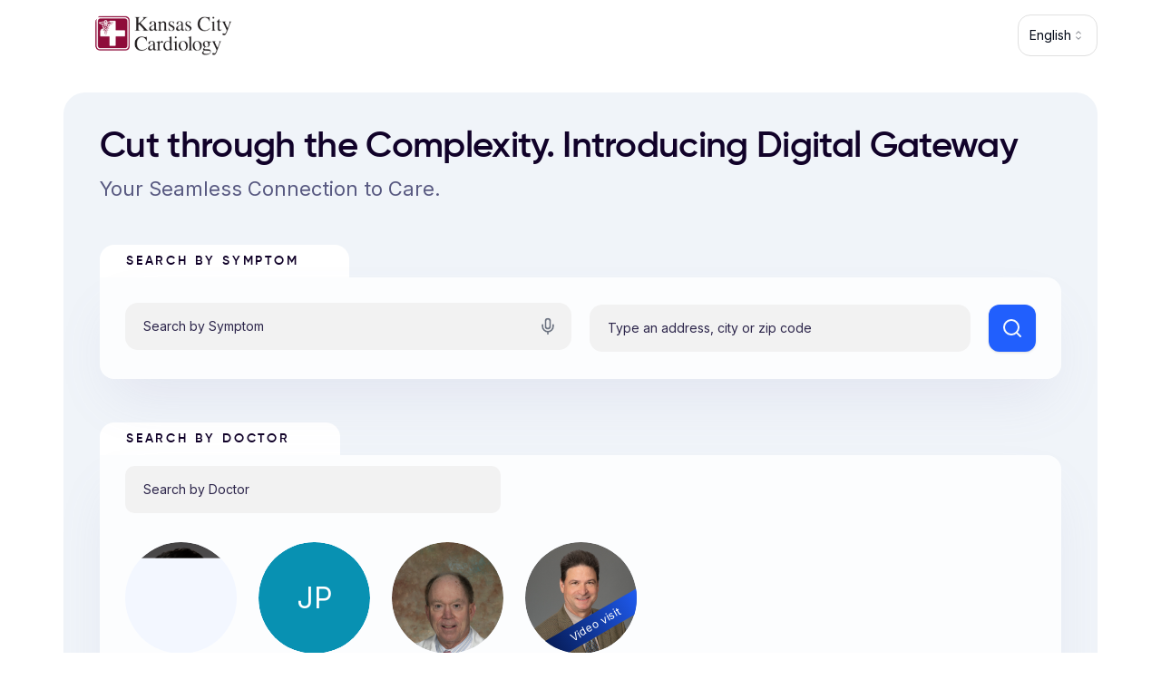

--- FILE ---
content_type: text/html; charset=utf-8
request_url: https://acquire.steerhealth.io/en/b4448a5cb4cf6d936b173487b998a9a518
body_size: 19911
content:
<!DOCTYPE html><html lang="en"><head><meta charSet="utf-8"/><meta name="viewport" content="width=device-width, initial-scale=1"/><link rel="preload" as="font" href="/_next/static/media/0560c261627a3561-s.p.ttf" crossorigin="" type="font/ttf"/><link rel="preload" as="font" href="/_next/static/media/47cbc4e2adbc5db9-s.p.woff2" crossorigin="" type="font/woff2"/><link rel="preload" as="font" href="/_next/static/media/a112078eb38aa119-s.p.ttf" crossorigin="" type="font/ttf"/><link rel="preload" as="font" href="/_next/static/media/e4af272ccee01ff0-s.p.woff2" crossorigin="" type="font/woff2"/><link rel="preload" as="image" href="/assets/icons/steerHealth.svg"/><link rel="preload" as="image" href="/assets/images/lock-loading.gif"/><link rel="stylesheet" href="/_next/static/css/83b1d673b6db3529.css" data-precedence="next"/><link rel="stylesheet" href="/_next/static/css/63bd013e3c10d503.css" data-precedence="next"/><link rel="preload" href="/_next/static/chunks/webpack-93d4319ee954d008.js" as="script" fetchPriority="low"/><script src="/_next/static/chunks/fd9d1056-49c20ca4258ee84a.js" async=""></script><script src="/_next/static/chunks/596-b9c4209f75808bb1.js" async=""></script><script src="/_next/static/chunks/main-app-3ab56cacda96b9ce.js" async=""></script><title>Digital Door</title><meta name="description" content="Digital Door"/><link rel="icon" href="/favicon.ico" type="image/x-icon" sizes="16x16"/><meta name="next-size-adjust"/><script src="/_next/static/chunks/polyfills-78c92fac7aa8fdd8.js" noModule=""></script></head><body class="max-md:bg-[#F0F4F9] bg-background text-foreground __className_f367f3 __variable_ca3556 __variable_0cb770 overflow-x-hidden"><div data-overlay-container="true"><style>#nprogress{pointer-events:none}#nprogress .bar{background:#29d;position:fixed;z-index:1600;top: 0;left:0;width:100%;height:3px}#nprogress .peg{display:block;position:absolute;right:0;width:100px;height:100%;box-shadow:0 0 10px #29d,0 0 5px #29d;opacity:1;-webkit-transform:rotate(3deg) translate(0px,-4px);-ms-transform:rotate(3deg) translate(0px,-4px);transform:rotate(3deg) translate(0px,-4px)}#nprogress .spinner{display:block;position:fixed;z-index:1600;top: 15px;right:15px}#nprogress .spinner-icon{width:18px;height:18px;box-sizing:border-box;border:2px solid transparent;border-top-color:#29d;border-left-color:#29d;border-radius:50%;-webkit-animation:nprogress-spinner 400ms linear infinite;animation:nprogress-spinner 400ms linear infinite}.nprogress-custom-parent{overflow:hidden;position:relative}.nprogress-custom-parent #nprogress .bar,.nprogress-custom-parent #nprogress .spinner{position:absolute}@-webkit-keyframes nprogress-spinner{0%{-webkit-transform:rotate(0deg)}100%{-webkit-transform:rotate(360deg)}}@keyframes nprogress-spinner{0%{transform:rotate(0deg)}100%{transform:rotate(360deg)}}</style><div class="max-container"><div class="full-width-wrapper bg-white"><div class="flex bg-white py-4"><div class="flex justify-between items-center w-full"><div><a href="/en"><img src="/assets/icons/steerHealth.svg" class="relative z-[1] h-[30px] md:h-[44px] mix-blend-multiply" alt="Steer Health"/></a></div><div><div class="relative mb-0"><button type="button" role="combobox" aria-controls="radix-:R2ildda:" aria-expanded="false" aria-autocomplete="none" dir="ltr" data-state="closed" class="flex items-center justify-between whitespace-nowrap rounded-[14px] text-sm ring-offset-background placeholder:text-muted-foreground focus:border-primary focus:outline-3 focus:outline focus:outline-primary/20 disabled:cursor-not-allowed disabled:opacity-50 [&amp;&gt;span]:line-clamp-1 h-[46px] w-full px-3 py-3 bg-white border border-[#E0E0E0]"><span style="pointer-events:none"></span><svg width="15" height="15" viewBox="0 0 15 15" fill="none" xmlns="http://www.w3.org/2000/svg" class="h-4 w-4 opacity-50" aria-hidden="true"><path d="M4.93179 5.43179C4.75605 5.60753 4.75605 5.89245 4.93179 6.06819C5.10753 6.24392 5.39245 6.24392 5.56819 6.06819L7.49999 4.13638L9.43179 6.06819C9.60753 6.24392 9.89245 6.24392 10.0682 6.06819C10.2439 5.89245 10.2439 5.60753 10.0682 5.43179L7.81819 3.18179C7.73379 3.0974 7.61933 3.04999 7.49999 3.04999C7.38064 3.04999 7.26618 3.0974 7.18179 3.18179L4.93179 5.43179ZM10.0682 9.56819C10.2439 9.39245 10.2439 9.10753 10.0682 8.93179C9.89245 8.75606 9.60753 8.75606 9.43179 8.93179L7.49999 10.8636L5.56819 8.93179C5.39245 8.75606 5.10753 8.75606 4.93179 8.93179C4.75605 9.10753 4.75605 9.39245 4.93179 9.56819L7.18179 11.8182C7.35753 11.9939 7.64245 11.9939 7.81819 11.8182L10.0682 9.56819Z" fill="currentColor" fill-rule="evenodd" clip-rule="evenodd"></path></svg></button><select aria-hidden="true" tabindex="-1" name="locale" style="position:absolute;border:0;width:1px;height:1px;padding:0;margin:-1px;overflow:hidden;clip:rect(0, 0, 0, 0);white-space:nowrap;word-wrap:normal"></select></div></div></div></div></div></div><div style="min-height:calc(100svh - 160px)"><!--$?--><template id="B:0"></template><div class="flex justify-center items-center fixed h-screen w-screen top-0 left-0" style="z-index:200"><div class="flex justify-center items-center py-5"><img src="/assets/images/lock-loading.gif" class="spinner" style="height:120px"/></div></div><!--/$--></div><div class="my-7 text-center px-4"><p class="text-[#110229] font-semibold font-gilroy text-sm">Copyright © <!-- -->2026<!-- --> Steer Health Inc. |<!-- --> <a href="https://run.steerhealth.io/privacy-policy" target="_blank" rel="noopener noreferrer">Privacy</a> | <a href="https://run.steerhealth.io/eula" target="_blank" rel="noopener noreferrer">EULA</a> | <a href="https://run.steerhealth.io/terms-of-use" target="_blank" rel="noopener noreferrer">Terms of Use</a> | <a href="https://run.steerhealth.io/copyright-policy" target="_blank" rel="noopener noreferrer">Copyright Policy</a> | <a href="https://run.steerhealth.io/hipaa" target="_blank" rel="noopener noreferrer">HIPAA Notice</a></p></div></div><script src="/_next/static/chunks/webpack-93d4319ee954d008.js" async=""></script><script>(self.__next_f=self.__next_f||[]).push([0])</script><script>self.__next_f.push([1,"0:\"$L1\"\n"])</script><script>self.__next_f.push([1,"2:HL[\"/_next/static/media/0560c261627a3561-s.p.ttf\",{\"as\":\"font\",\"type\":\"font/ttf\"}]\n3:HL[\"/_next/static/media/47cbc4e2adbc5db9-s.p.woff2\",{\"as\":\"font\",\"type\":\"font/woff2\"}]\n4:HL[\"/_next/static/media/a112078eb38aa119-s.p.ttf\",{\"as\":\"font\",\"type\":\"font/ttf\"}]\n5:HL[\"/_next/static/media/e4af272ccee01ff0-s.p.woff2\",{\"as\":\"font\",\"type\":\"font/woff2\"}]\n6:HL[\"/_next/static/css/83b1d673b6db3529.css\",{\"as\":\"style\"}]\n7:HL[\"/_next/static/css/63bd013e3c10d503.css\",{\"as\":\"style\"}]\n"])</script><script>self.__next_f.push([1,"8:I{\"id\":57948,\"chunks\":[\"2272:static/chunks/webpack-93d4319ee954d008.js\",\"2971:static/chunks/fd9d1056-49c20ca4258ee84a.js\",\"596:static/chunks/596-b9c4209f75808bb1.js\"],\"name\":\"default\",\"async\":false}\na:I{\"id\":56628,\"chunks\":[\"2272:static/chunks/webpack-93d4319ee954d008.js\",\"2971:static/chunks/fd9d1056-49c20ca4258ee84a.js\",\"596:static/chunks/596-b9c4209f75808bb1.js\"],\"name\":\"\",\"async\":false}\nb:I{\"id\":47767,\"chunks\":[\"2272:static/chunks/webpack-93d4319ee954d008.js\",\"2971:static/chunks/fd9d1056-49c20ca4258ee8"])</script><script>self.__next_f.push([1,"4a.js\",\"596:static/chunks/596-b9c4209f75808bb1.js\"],\"name\":\"default\",\"async\":false}\nc:I{\"id\":57920,\"chunks\":[\"2272:static/chunks/webpack-93d4319ee954d008.js\",\"2971:static/chunks/fd9d1056-49c20ca4258ee84a.js\",\"596:static/chunks/596-b9c4209f75808bb1.js\"],\"name\":\"default\",\"async\":false}\nd:I{\"id\":96280,\"chunks\":[\"2272:static/chunks/webpack-93d4319ee954d008.js\",\"2971:static/chunks/fd9d1056-49c20ca4258ee84a.js\",\"596:static/chunks/596-b9c4209f75808bb1.js\"],\"name\":\"NotFoundBoundary\",\"async\":false}\n"])</script><script>self.__next_f.push([1,"1:[[],[\"$\",\"$L8\",null,{\"buildId\":\"3s094e-86a9H1Q5dPTjwb\",\"assetPrefix\":\"\",\"initialCanonicalUrl\":\"/en/b4448a5cb4cf6d936b173487b998a9a518\",\"initialTree\":[\"\",{\"children\":[[\"locale\",\"en\",\"d\"],{\"children\":[\"(defaultLayout)\",{\"children\":[[\"organizationId\",\"b4448a5cb4cf6d936b173487b998a9a518\",\"d\"],{\"children\":[\"__PAGE__\",{}]}],\"appointmentz\":[\"__DEFAULT__\",{}]},\"$undefined\",\"$undefined\",true]}]}],\"initialHead\":[false,\"$L9\"],\"globalErrorComponent\":\"$a\",\"children\":[\"$\",\"$Lb\",null,{\"parallelRouterKey\":\"children\",\"segmentPath\":[\"children\"],\"loading\":\"$undefined\",\"loadingStyles\":\"$undefined\",\"hasLoading\":false,\"error\":\"$undefined\",\"errorStyles\":\"$undefined\",\"template\":[\"$\",\"$Lc\",null,{}],\"templateStyles\":\"$undefined\",\"notFound\":[[\"$\",\"title\",null,{\"children\":\"404: This page could not be found.\"}],[\"$\",\"div\",null,{\"style\":{\"fontFamily\":\"system-ui,\\\"Segoe UI\\\",Roboto,Helvetica,Arial,sans-serif,\\\"Apple Color Emoji\\\",\\\"Segoe UI Emoji\\\"\",\"height\":\"100vh\",\"textAlign\":\"center\",\"display\":\"flex\",\"flexDirection\":\"column\",\"alignItems\":\"center\",\"justifyContent\":\"center\"},\"children\":[\"$\",\"div\",null,{\"children\":[[\"$\",\"style\",null,{\"dangerouslySetInnerHTML\":{\"__html\":\"body{color:#000;background:#fff;margin:0}.next-error-h1{border-right:1px solid rgba(0,0,0,.3)}@media (prefers-color-scheme:dark){body{color:#fff;background:#000}.next-error-h1{border-right:1px solid rgba(255,255,255,.3)}}\"}}],[\"$\",\"h1\",null,{\"className\":\"next-error-h1\",\"style\":{\"display\":\"inline-block\",\"margin\":\"0 20px 0 0\",\"padding\":\"0 23px 0 0\",\"fontSize\":24,\"fontWeight\":500,\"verticalAlign\":\"top\",\"lineHeight\":\"49px\"},\"children\":\"404\"}],[\"$\",\"div\",null,{\"style\":{\"display\":\"inline-block\"},\"children\":[\"$\",\"h2\",null,{\"style\":{\"fontSize\":14,\"fontWeight\":400,\"lineHeight\":\"49px\",\"margin\":0},\"children\":\"This page could not be found.\"}]}]]}]}]],\"notFoundStyles\":[],\"childProp\":{\"current\":[\"$\",\"$Lb\",null,{\"parallelRouterKey\":\"children\",\"segmentPath\":[\"children\",[\"locale\",\"en\",\"d\"],\"children\"],\"loading\":\"$undefined\",\"loadingStyles\":\"$undefined\",\"hasLoading\":false,\"error\":\"$undefined\",\"errorStyles\":\"$undefined\",\"template\":[\"$\",\"$Lc\",null,{}],\"templateStyles\":\"$undefined\",\"notFound\":\"$undefined\",\"notFoundStyles\":\"$undefined\",\"childProp\":{\"current\":[null,[\"$\",\"$Ld\",null,{\"notFound\":[[[\"$\",\"link\",\"0\",{\"rel\":\"stylesheet\",\"href\":\"/_next/static/css/83b1d673b6db3529.css\",\"precedence\":\"next\"}]],\"$Le\"],\"children\":\"$Lf\"}],null],\"segment\":\"(defaultLayout)\"},\"styles\":[[\"$\",\"link\",\"0\",{\"rel\":\"stylesheet\",\"href\":\"/_next/static/css/83b1d673b6db3529.css\",\"precedence\":\"next\"}]]}],\"segment\":[\"locale\",\"en\",\"d\"]},\"styles\":[]}]}]]\n"])</script><script>self.__next_f.push([1,"10:I{\"id\":40298,\"chunks\":[\"8310:static/chunks/0e5ce63c-f518f64b4f48a6a4.js\",\"7895:static/chunks/7895-320f4bb425ec31d8.js\",\"6791:static/chunks/6791-64e7cd8c4df59f87.js\",\"116:static/chunks/116-a1fd77be6450d4f7.js\",\"1396:static/chunks/1396-ea21cf360e25113a.js\",\"3604:static/chunks/3604-c111a4c5dcbd53a3.js\",\"7938:static/chunks/7938-345f3dca1ebda84b.js\",\"6099:static/chunks/6099-d51cf2523287d034.js\",\"6319:static/chunks/6319-654e2a4b32eddbb0.js\",\"2827:static/chunks/2827-8441eac30a8ac93c.js\",\"3279:static/chunks/3279-82eb4d34b040dad7.js\",\"5624:static/chunks/5624-44566a3587fd73a6.js\",\"2719:static/chunks/2719-3046bb33c89b7c88.js\",\"6116:static/chunks/6116-1c020e9ea3713313.js\",\"8128:static/chunks/8128-6f2d72bb79b3d35a.js\",\"3461:static/chunks/app/[locale]/(defaultLayout)/layout-3ed1a5a16e23febe.js\"],\"name\":\"\",\"async\":false}\n"])</script><script>self.__next_f.push([1,"e:[\"$\",\"html\",null,{\"lang\":\"en\",\"children\":[\"$\",\"body\",null,{\"className\":\"max-md:bg-[#F0F4F9] bg-background text-foreground __className_f367f3 __variable_ca3556 __variable_0cb770 overflow-x-hidden\",\"children\":[[\"$\",\"$L10\",null,{}],\"$L11\"]}]}]\nf:[\"$\",\"html\",null,{\"lang\":\"en\",\"children\":[\"$\",\"body\",null,{\"className\":\"max-md:bg-[#F0F4F9] bg-background text-foreground __className_f367f3 __variable_ca3556 __variable_0cb770 overflow-x-hidden\",\"children\":[[\"$\",\"$L10\",null,{}],\"$L12\"]}]}]\n9:[[\"$\",\"meta\",\"0\",{\"charS"])</script><script>self.__next_f.push([1,"et\":\"utf-8\"}],[\"$\",\"title\",\"1\",{\"children\":\"Digital Door\"}],[\"$\",\"meta\",\"2\",{\"name\":\"description\",\"content\":\"Digital Door\"}],[\"$\",\"meta\",\"3\",{\"name\":\"viewport\",\"content\":\"width=device-width, initial-scale=1\"}],[\"$\",\"link\",\"4\",{\"rel\":\"icon\",\"href\":\"/favicon.ico\",\"type\":\"image/x-icon\",\"sizes\":\"16x16\"}],[\"$\",\"meta\",\"5\",{\"name\":\"next-size-adjust\"}]]\n"])</script><script>self.__next_f.push([1,"13:I{\"id\":44813,\"chunks\":[\"8310:static/chunks/0e5ce63c-f518f64b4f48a6a4.js\",\"7895:static/chunks/7895-320f4bb425ec31d8.js\",\"6791:static/chunks/6791-64e7cd8c4df59f87.js\",\"116:static/chunks/116-a1fd77be6450d4f7.js\",\"1396:static/chunks/1396-ea21cf360e25113a.js\",\"3604:static/chunks/3604-c111a4c5dcbd53a3.js\",\"7938:static/chunks/7938-345f3dca1ebda84b.js\",\"6099:static/chunks/6099-d51cf2523287d034.js\",\"6319:static/chunks/6319-654e2a4b32eddbb0.js\",\"2827:static/chunks/2827-8441eac30a8ac93c.js\",\"3279:static/chunks/3279-82eb4d34b040dad7.js\",\"5624:static/chunks/5624-44566a3587fd73a6.js\",\"2719:static/chunks/2719-3046bb33c89b7c88.js\",\"6116:static/chunks/6116-1c020e9ea3713313.js\",\"8128:static/chunks/8128-6f2d72bb79b3d35a.js\",\"3461:static/chunks/app/[locale]/(defaultLayout)/layout-3ed1a5a16e23febe.js\"],\"name\":\"\",\"async\":false}\n"])</script><script>self.__next_f.push([1,"14:I{\"id\":50921,\"chunks\":[\"8310:static/chunks/0e5ce63c-f518f64b4f48a6a4.js\",\"7895:static/chunks/7895-320f4bb425ec31d8.js\",\"6791:static/chunks/6791-64e7cd8c4df59f87.js\",\"116:static/chunks/116-a1fd77be6450d4f7.js\",\"1396:static/chunks/1396-ea21cf360e25113a.js\",\"3604:static/chunks/3604-c111a4c5dcbd53a3.js\",\"7938:static/chunks/7938-345f3dca1ebda84b.js\",\"6099:static/chunks/6099-d51cf2523287d034.js\",\"6319:static/chunks/6319-654e2a4b32eddbb0.js\",\"2827:static/chunks/2827-8441eac30a8ac93c.js\",\"3279:static/chunks/3279-82eb4d34b040dad7.js\",\"5624:static/chunks/5624-44566a3587fd73a6.js\",\"2719:static/chunks/2719-3046bb33c89b7c88.js\",\"6116:static/chunks/6116-1c020e9ea3713313.js\",\"8128:static/chunks/8128-6f2d72bb79b3d35a.js\",\"3461:static/chunks/app/[locale]/(defaultLayout)/layout-3ed1a5a16e23febe.js\"],\"name\":\"\",\"async\":false}\n"])</script><script>self.__next_f.push([1,"12:[\"$\",\"$L13\",null,{\"locale\":\"en\",\"now\":\"$D2026-01-30T11:04:18.095Z\",\"timeZone\":\"UTC\",\"messages\":{\"Appointment\":{\"discoverTheRightCare\":\"DISCOVER THE RIGHT CARE FOR YOU\",\"typeOfCare\":\"Type of care\",\"bodyPart\":\"Body Part\",\"cityOrZip\":\"City or Zip\",\"insurance\":\"Insurance\",\"speciality\":\"Speciality\",\"bookOnline\":\"Book Online\",\"isPrimaryCare\":\"Is Primary Care\",\"EHPLocation\":\"Prime Employee Health Plan\",\"searchFilters\":\"Search filters\",\"typeAddress\":\"Type an address, city or zip code\",\"typeAddressDFD\":\"Type city or zip code\",\"clearFilters\":\"Clear all filters\",\"found\":\"found\",\"noProviderFound\":\"No doctor found\",\"availability\":\"Availability\",\"gettingAvailableSlots\":\"Getting available slots\",\"slotsAvailableAfter\":\"Slots available after\",\"review\":\"review\",\"scheduleAppointment\":\"Schedule appointment\",\"callToBook\":\"Call to book\",\"withLoyal\":\"with loyal patients\",\"patientsOften\":\"Patients often return to these doctors for their care\",\"notAcceptingPatients\":\"Not accepting new patients\",\"notAcceptingPatientsShort\":\"No new patients\",\"acceptingPatients\":\"Accepting new patients\",\"acceptingPatientsShort\":\"New patients\",\"videoVisit\":\"Video visit\",\"noDocFound\":\"No doctors found\",\"viewAvailability\":\"View all upcoming availability\",\"requestAppointment\":\"Request Appointment\",\"pickDate\":\"Please pick Date and Time\",\"noAppointmentSlots\":\"Sorry no appointment slots available for the above date\",\"bookNextDay\":\"Would you like to book appointment for next day?\",\"bookEarliest\":\"Would you like to book appointment for earliest availability?\",\"clickHere\":\"Click here\",\"nextStep\":\"Next step\",\"whatTypeOfAppointment\":\"What type of appointment do you want?\",\"continue\":\"Continue\",\"appointmentFor\":\"Who is the appointment for\",\"ifYouAreCaretaker\":\"If you are a caretaker who wants to manage someone else’s account, please select Other.\",\"myself\":\"Myself\",\"myChild\":\"My Child\",\"mySpouse\":\"My Spouse\",\"other\":\"Other\",\"enterPersonalInfo\":\"Enter your personal information\",\"firstName\":\"First Name\",\"middleInitial\":\"Middle Initial\",\"lastName\":\"Last Name\",\"birthDate\":\"Birth date\",\"gender\":\"Gender\",\"genderIdentity\":\"Gender Identity\",\"personalPhoneNumber\":\"Personal Phone Number\",\"email\":\"Email\",\"enterPatientInfo\":\"Enter patient’s Information\",\"enterCaretakerInfo\":\"Enter the caretaker / account holder’s information\",\"whatBringsYou\":\"What brings you in?\",\"findSymptom\":\"Find symptom\",\"letsTalkInsurance\":\"Let’s talk Insurance!\",\"letsTalkInsuranceText\":\"Don’t worry, we’ll make it quick. Just enter your insurance Info and we’ll work with your insurance provider to get all the necessary details.\",\"prefferedPayment\":\"Select your preferred payment option\",\"whoIsInsurance\":\"Who is your insurance provider?\",\"carrier\":\"Carrier\",\"insuranceHolder\":\"Insurance Holder\",\"insuranceProvider\":\"Insurance Provider\",\"memberID\":\"Member ID\",\"group\":\"Group\",\"greatWeAccept\":\"Great! Thanks for entering your insurance!\",\"greatWeAcceptText\":\"Please note that this does not guarantee that your insurance company will cover your visit.\",\"letsAddCard\":\"Let’s add your credit card\",\"letsAddCardText\":\"We need your credit card just in case your insurance doesn’t cover the entire bill\",\"cardNum\":\"Card number\",\"expDate\":\"Expiration date\",\"zipCode\":\"Zip Code\",\"skip\":\"Skip\",\"likelyCovid\":\"Based on your COVID status, we would need to make this a Video Consultation. Please confirm if that is acceptable to you.\",\"cancel\":\"Cancel\",\"confirmAndContinue\":\"Confirm and continue\",\"checkAppointmentDetails\":\"Check the details of the appointment\",\"patient\":\"Patient\",\"appDate\":\"Appointment Date\",\"appTime\":\"Appointment Time\",\"appReason\":\"Appointment Reason\",\"appType\":\"Appointment Type\",\"doctor\":\"Doctor\",\"address\":\"Address\",\"confirmApp\":\"Confirm Appointment\",\"requestApp\":\"Request Appointment\",\"bookAppt\":\"Book Appointment\",\"hi\":\"Hi\",\"confirmedText1\":\"Your appointment request for [dayAndDate] has been submitted. Our office will be in touch with you shortly to confirm the appointment. \",\"confirmedText2\":\"Please plan to arrive 20 mins prior to your appointment.\",\"phoneNumber\":\"Phone Number\",\"getDirections\":\"Get Directions\",\"stayInHealth\":\"Stay In Health\",\"noPreference\":\"No Preference for doctor\",\"receivedRequest\":\"We received your request for an appointment. Our staff will be in touch with you shortly.\",\"thanksGoodDay\":\"Thanks and have a good day.\",\"requestSubmitted\":\"Your request has been submitted.\",\"apptConfirmed\":\"Your appointment has been confirmed.\",\"requestSubmittedPleaseWait\":\"Your request has been submitted. Please allow us up to 24 hours to call you and confirm your appointment.\",\"finalizingDetails\":\"We are finalizing the details and will send you a confirmation email shortly.\",\"thankYou\":\"Thank you\",\"requestSummary\":\"Your Request Summary\",\"apptSummary\":\"Your Appointment Summary\",\"dateTime\":\"Date time\",\"earliestAppointment\":\"Earliest Appointment Available\",\"reschedule\":\"Reschedule\",\"appointmentTimeUnavailable\":\"We regret to inform that your appointment time is not available. Please select a different time slot.\",\"areYouExisting\":\"Are you an existing patient?\",\"optional\":\"Optional\",\"insuranceHolderDOB\":\"Insurance holder date of birth\",\"hello\":\"Hello\",\"apptReqReceived\":\"Your appointment request has been received and will be reviewed.\",\"willContactYou\":\"will contact you within the next two business days. Thank you very much!\",\"additionalNotes\":\"Additional notes\",\"additionalNotesText\":\"Are there any other notes you would like to add to your request?\",\"uploadDoctorOrder\":\"Upload your Doctor’s Order\",\"enterPhone\":\"Please enter your phone number\",\"enterDetails\":\"Please enter your details\",\"onlyAcceptAge\":\"only accepts patients of age [age] and above.\",\"initializeText\":\"Important: If you believe that you have a medical or psychiatric emergency, please call 911 or go to the nearest hospital. This website is not intended for emergency care.\",\"seenProvider\":\"Have you seen this provider in the last 3 years?\",\"initializeAttention\":\"Attention: It is your responsibility to confirm your insurance coverage prior to your scheduled visit. If you select an out-of-network provider you may be responsible for a higher copay or be responsible for the full cost of your visit.\",\"houseNumber\":\"House Number\",\"addressLine1\":\"Address line 1\",\"addressLine2\":\"Address line 2\",\"ifNoavailability\":\"If you do not see appointment availability online, please feel free to call our clinic for more options\",\"reasonForVisit\":\"Reason for visit\",\"scheduleUrgentCare\":\"Schedule Your Urgent Care Arrival Time for\",\"bookAnAppt\":\"Book an appointment\",\"next\":\"Next\",\"whatTypeOfReservation\":\"What type of reservation do you want?\",\"days\":\"Days\",\"timeSlots\":\"Time slots\",\"preferredDaysAndSlots\":\"Your preferred days and time slots\",\"reasonForTheVisit\":\"Reason for the visit\",\"typeReasonForVisit\":\"Type in reason for visit\",\"basedOnReasonVideoCall\":\"Based on your symptom we suggest you go for Video call for your own safety.\",\"noThanks\":\"No, thanks\",\"okChangeApptToVideoCall\":\"Ok, change appointment to Video call\",\"thisConditionRequestImmediateCare\":\"This condition may require immediate care. Please call\",\"goToNearestER\":\"and go to the nearest emergency room. If you have questions about scheduling, please call the office at\",\"close\":\"Close\",\"areYouPrimaryInsuranceHolder\":\"Are you primary insurance holder?\",\"allFieldsMandatory\":\"All fields are mandatory\",\"covidScreening\":\"COVID Screening\",\"city\":\"City\",\"state\":\"State\",\"haveYouSeenProvider\":\"Have you seen [provider] in last 3 years?\",\"whatCanWeHelpYouWith\":\"What can we help you with today?\",\"tellUsAboutYou\":\"Now, tell us a bit about you.\",\"patientStatus\":\"Patient Status\",\"dateAndTime\":\"Date and Time\",\"yourInformation\":\"Your Information\",\"provider\":\"Provider\",\"ifYouHaveInsurance\":\"If you have insurance, you can add it here!\",\"doYouHaveInsurance\":\"Do you have insurance?\",\"noSlotAvailableSelectOtherDate\":\"No appointments available for today. Please select some other date.\",\"isRequestRelatedToAccident\":\"Is your appointment request due to a litigation, accident or workers compensation claim?\",\"isThisNewCondition\":\"Is this a new condition?\",\"callUsToSchedule\":\"Please call us at [orgNumber] to schedule an appointment.\",\"yourAreAllSet\":\"You’re all set\",\"startTime\":\"Start time\",\"location\":\"Location\",\"appointmentOverview\":\"Appointment Overview\",\"pleaseCallToSchedule\":\"Please call us at [orgNumber] to schedule an appointment\",\"haveReferringProvider\":\"Do you have a referring provider?\",\"referringProviderName\":\"Referring provider name\",\"referringProviderPracticeName\":\"Referring provider practice name\",\"imagingDonePreviously\":\"Do you have imaging done previously?\",\"insuranceRequiredPreAuth\":\"Your insurance requires pre-authorization for this appointment. Our staff is actively working on it and will confirm your coverage within 48 hours.\",\"search\":\"Search\",\"searchSymptom\":\"Search by Symptom\",\"searchBySymptom\":\"Search by Symptom\",\"searchBySpeciality\":\"Search by Speciality\",\"searchByProvider\":\"Search by Provider\",\"searchByDoctor\":\"Search by Doctor\",\"searchByProcedure\":\"Search by Procedure\",\"consultNow\":\"Consult now\",\"followUpQuestions\":\"Before we finish, we have a few follow-up questions.\",\"followUpQuestionsSubmitted\":\"Your answers have been submitted. Thank you for your time!\",\"finish\":\"Finish\",\"followupQuestionSubmitting\":\"Please be patient while we submit your answers.\",\"rating\":\"Rating\",\"front\":\"Front\",\"back\":\"Back\",\"uploadInsurance\":\"Upload Insurance ID\",\"arrivalTime\":\"Arrival Time\",\"scheduleEmergencyRoom\":\"Schedule Get Care Now\",\"scheduleUC\":\"Schedule Urgent Care\",\"topResults\":\"Top Results\",\"appointmentBooked\":\"Appointment Booked!\",\"apptHasBeenBooked\":\"Your appointment has been confirmed, Please find details below!\",\"appointmentRequest\":\"Appointment Request Submitted\",\"apptHasBeenRequested\":\"Your appointment request has been successfully submitted. Final confirmation details will be shared once the appointment is confirmed.\",\"whereDidYouHeardAboutDFD\":\"Where was the most recent place that you heard about Us?\",\"socialMedia\":\"Social media / Influencer\",\"tv\":\"TV\",\"podcast\":\"Podcast\",\"youtube\":\"YouTube\",\"internet\":\"Internet\",\"office\":\"Office\",\"friends\":\"Friends / Relatives\",\"newspaper\":\"Newspaper\",\"noResults\":\"No results\",\"cantFindInsurance\":\"Can't find your insurance? Type your insurance name here.\",\"enterInsuranceName\":\"Enter your insurance name\",\"byClickingNextConsent\":\"By clicking Next, you agree to receive communications from SteerHealth regarding your care.\"},\"Common\":{\"learnMore\":\"Learn more\",\"male\":\"Male\",\"female\":\"Female\",\"other\":\"Other\",\"yes\":\"Yes\",\"no\":\"No\",\"ssn\":\"SSN\",\"hispanic\":\"Hispanic or Latino\",\"otherEthnicity\":\"Other Ethnicity\",\"english\":\"English\",\"spanish\":\"Spanish\",\"spouse\":\"Spouse\",\"parent\":\"Parent\",\"child\":\"Child\",\"dependent\":\"Dependent\",\"white\":\"White\",\"asian\":\"Asian\",\"africanAmerican\":\"African American\",\"americanIndian\":\"American Indian or Alaska Native\",\"nativeHawaiian\":\"Native Hawaiian or other Pacific Islander\",\"declineToReport\":\"Decline to Report\",\"fever\":\"Fever (99°F or above)\",\"diarrhea\":\"Diarrhea\",\"cough\":\"Cough\",\"flu\":\"Flu Symptoms\",\"breath\":\"Shortness of breath\",\"muscleAche\":\"Muscle or Body Aches\",\"headache\":\"Headache\",\"fatigue\":\"Fatigue\",\"smell\":\"Loss of taste or smell\",\"soreThroat\":\"Sore Throat\",\"runnyNose\":\"Runny Nose\",\"congestion\":\"Congestion\",\"nausea\":\"Nausea\",\"contactTrace\":\"In the past 7/14 days, have you had close contact with COVID-19 ill person?\",\"takenCovidVaccine\":\"Have you received your COVID Vaccine?\",\"patientInfo\":\"Patient Information\",\"back\":\"Back\",\"insurance\":\"Insurance\",\"painAssessment\":\"Pain Assessment\",\"systemicReview\":\"Systemic Review\",\"surgicalHistory\":\"Surgical\\nHistory\",\"medicalHistory\":\"Medical\\nHistory\",\"familyHistory\":\"Family\\nHistory\",\"socialHistory\":\"Social\\nHistory\",\"medicationAndAllergies\":\"Medication \u0026\\nAllergies\",\"consents\":\"Consents\",\"consent\":\"Consent\",\"covidScreening\":\"Covid\\nScreening\",\"current\":\"Current\",\"former\":\"Former\",\"never\":\"Never\",\"single\":\"Single\",\"married\":\"Married\",\"separated\":\"Separated\",\"divorced\":\"Divorced\",\"widowed\":\"Widowed\",\"Deceased\":\"Deceased\",\"Diabetes\":\"Diabetes\",\"Hypertension\":\"Hypertension\",\"Thyroid Disease\":\"Thyroid Disease\",\"Breast\":\"Breast\",\"Ovarian\":\"Ovarian\",\"Colon\":\"Colon\",\"Physical Disorder\":\"Physical Disorder\",\"Osteporosis\":\"Osteoporosis\",\"cancer\":\"Cancer\",\"Other\":\"Other\",\"chooseLang\":\"Choose Language\",\"inperson\":\"In Person\",\"inpersonVisit\":\"In Person Visit\",\"video\":\"Video Consult\",\"payMyself\":\"I'll pay for myself\",\"creditCard\":\"Credit Card\",\"check\":\"Check\",\"cash\":\"Cash\",\"step1\":\"Step 1\",\"step2\":\"Step 2\",\"step3\":\"Step 3\",\"step4\":\"Step 4\",\"step5\":\"Step 5\",\"patient\":\"Patient\",\"symptoms\":\"Symptoms\",\"insuranceInfo\":\"Insurance Info\",\"ccInfo\":\"Credit Card Info\",\"confirmation\":\"Confirmation\",\"useCane\":\"Do you use any of the following: Cane, Walker, Wheelchair?\",\"fellLately\":\"Have you had any falls in the last 6 months?\",\"troubleWithBathtub\":\"Do you have any trouble getting in or out of the bathtub?\",\"holdWhileWalk\":\"Do you hold on to furniture, counters, or walls when you walk?\",\"troubleGettingInBed\":\"Do you have any trouble getting in or out of bed?\",\"haveOxygenTubing\":\"Do you have any oxygen tubing or urinary catheter?\",\"troubleGettingInChair\":\"Do you have any trouble getting in or out of chairs?\",\"visualImpairment\":\"Do you have a visual impairment?\",\"problemGoingToBathroom\":\"Do you have any problems with making it to the bathroom on time?\",\"changeEat\":\"Because of your health, have you had to change how you eat?\",\"lostOrGainedPounds\":\"Have you lost or gained 10 pounds in the past 3 months without trying?\",\"eatLessThanTwoMeals\":\"Do you eat fewer than 2 meals a day?\",\"difficultyShopping\":\"Do you ever have difficulty with shopping, cooking, and/or feeding yourself?\",\"eatFruits\":\"Do you eat few fruits, vegetables, or milk products?\",\"takeVitamins\":\"Do you take vitamins or supplements such as Calcium, Vitamin D?\",\"eatAlone\":\"Do you eat alone most of the time?\",\"takeAsprinDaily\":\"Do you take aspirin daily?\",\"haveAdvanceDirective\":\"Do you have an Advanced Directive?\",\"haveCopyOfAD\":\"Do you have a copy of your Advanced Directive should you need to go to a hospital?\",\"pcpHaveCopyOfAD\":\"Does your PCP have a copy of your Advanced Directive?\",\"useTobacco\":\"Do you use tobacco?\",\"abuseConcerns\":\"Do you have any concerns about abuse or neglect?\",\"wantToQuitSmoking\":\"If you are a smoker, would you like to quit?\",\"sexuallyActive\":\"Are you currently sexually active?\",\"useStreetDrugs\":\"Do you use street drugs and/or medications not prescribed for you?\",\"yesOften\":\"Yes - often\",\"sometimes\":\"Sometimes\",\"seldom\":\"Seldom\",\"often\":\"Often\",\"always\":\"Always\",\"veryHeavy\":\"Very Heavy\",\"heavy\":\"Heavy\",\"moderate\":\"Moderate\",\"light\":\"Light\",\"veryLight\":\"Very Light\",\"excellent\":\"Excellent\",\"veryGood\":\"Very Good\",\"good\":\"Good\",\"fair\":\"Fair\",\"poor\":\"Poor\",\"yesMostOf\":\"Yes - most of the time\",\"yesSomeOf\":\"Yes - some of the time\",\"noIdontExercise\":\"No - I do not usually exercise this much\",\"notAtAll\":\"Not at all\",\"severalDays\":\"Several days\",\"moreThanHalfDays\":\"More than half the days\",\"nearlyEveryday\":\"Nearly every day\",\"exitFormText\":\"Are you sure you want to exit?\",\"notHard\":\"Not hard at all\",\"notVeryHard\":\"Not Very Hard\",\"somewhatHard\":\"Somewhat Hard\",\"hard\":\"Hard\",\"veryHard\":\"Very Hard\",\"neverTrue\":\"Never True\",\"sometimesTrue\":\"Sometimes True\",\"oftenTrue\":\"Often True\",\"ratherNotSay\":\"I'd rather not say\",\"yesFinancialStrian\":\"Yes, financial strain resources please!\",\"yesFoodResources\":\"Yes, food resources please!\",\"yesTransportation\":\"Yes, transportation resources please!\",\"noThanks\":\"No, thank you!\",\"myself\":\"Myself\",\"anonymous\":\"Anonymous\",\"call\":\"Call\",\"howToReceiveOTP\":\"How would you like to receive One Time Password on mobile?\",\"rightArm\":\"Right Arm\",\"rightLeg\":\"Right Leg\",\"leftArm\":\"Left Arm\",\"leftLeg\":\"Left Leg\",\"constant\":\"Constant\",\"intermittent\":\"Intermittent\",\"dull\":\"Dull\",\"sharp\":\"Sharp\",\"ache\":\"Ache\",\"burning\":\"Burning\",\"walking\":\"Walking\",\"sitting\":\"Sitting\",\"lyingDown\":\"Lying down\",\"pinsAndNeedles\":\"Pins and Needles Made worse by-Standing\",\"unemployedBtLooking\":\"Unemployed but looking for work.\",\"fullTime\":\"Full Time\",\"partTime\":\"Part Time\",\"selfEmployment\":\"Self Employment\",\"retired\":\"Retired\",\"homemaker\":\"Homemaker\",\"student\":\"Student\",\"self\":\"Self\",\"spousePartner\":\"Spouse/Partner\",\"children\":\"Children\",\"lessThan30\":\"Less than 30 mins\",\"greaterThan30\":\"Greater than 30 mins\",\"additionalInfo\":\"Additional Info\",\"coldAndFlu\":\"Cold and flu symptoms\",\"urinaryTractInfection\":\"Urinary tract infection\",\"injury\":\"Injury\",\"rash\":\"Rash\",\"backPain\":\"Back pain\",\"last4SSN\":\"SSN Last four digits\",\"later\":\"Later\",\"upload\":\"Upload\",\"photo\":\"Photo\",\"painManagement\":\"Pain Management\",\"managingPain\":\"How are we doing managing your pain?\",\"rateYourPain\":\"Please rate your pain on a scale of 0-10 \",\"worst\":\"(where 0 is no pain, and 10 is the worst)\",\"serviceRecovery\":\"Service Recovery\",\"comesIn\":\"Do you need to ask for pain meds or does your nurse ask you about your pain when s/he comes in? \",\"painMeds\":\"Have you had to use your call light to request pain meds? \",\"rightAway\":\"When you ask for something...do we bring it right away?\",\"position\":\"Position\",\"how_we_have_done\":\"It is important to me that you are comfortable, positioned in your bed...etc. How have we done? \",\"have_you_been_up\":\"Have you been up today? \",\"have_we_repositioned\":\"Have we repositioned you for your comfort in bed?\",\"responsiveness\":\"Responsiveness\",\"wantTime\":\"We want to be responsive to you 100% of the time. \",\"theBathroom\":\"When was the last time you had to put on your call light for the bathroom? \",\"lightFor\":\"Now tell me....when you did have to put on your call light, what did you have to put on your call light for? \",\"getUp\":\"Do we ask you when we come in to check on you if you need to get up?\",\"medications\":\"Medications\",\"are_you_taking_medications\":\"Are you taking medications as prescribed?\",\"rewardsRecognition\":\"Rewards/Recognition\",\"exceptionallyLiked\":\"Tell me about a care team member I can be sure to thank for you...Tell me what they did that you exceptionally liked.\",\"confirmSubmission\":\"Our mission is to ensure that you and your loved ones receive the best care and service at our facility. If you need to get in touch with us again, you can use this form or speak with a member of our team.\",\"feedbackRequest\":\"Thank you for submitting your feedback and requests!\",\"introPageTitle\":\"Patient Rounding Questions\",\"orgName\":\"Saint Mary's Radiology and Imaging\",\"yourReach\":\"To ensure you are very satisfied with us, our nursing care team will be checking on you frequently to manage your pain, offer assistance to the restroom, get you comfortably positioned in bed, and ensure all your personal belongings are within your reach.\",\"continue\":\"Continue\",\"stoppedTaking\":\"Please list the medication you stopped taking\",\"sendForm\":\"Send Form\",\"start\":\"Start\",\"landingText\":\"Thank you for using our services! We invite you to fill out the form so that we can better understand your health condition.\",\"hello\":\"Hello\",\"service\":\"How is our overall service at\",\"submitForm\":\"Submit Form\",\"ageOfDeath\":\"Age of death\",\"currentAge\":\"Current age\",\"shellfish\":\"Shellfish\",\"contrastDye\":\"Contrast Dye\",\"iodine\":\"Iodine\",\"latex\":\"Latex\",\"tape\":\"Tape\",\"recentlyNote\":\"Do you recently note?\",\"authorizations\":\"Authorizations\",\"urgentCareVisit\":\"Urgent Care Visit\",\"ASCQuestionnaire\":\"ASC Questionnaire\",\"na\":\"N/A\",\"notSure\":\"Not Sure\",\"heOrHim\":\"He/Him\",\"sheOrHer\":\"She/Her\",\"them\":\"Them\",\"DVTAssessment\":\"DVT Assessment\",\"monday\":\"Monday\",\"tuesday\":\"Tuesday\",\"wednesday\":\"Wednesday\",\"thursday\":\"Thursday\",\"friday\":\"Friday\",\"morning\":\"Morning\",\"lateMorning\":\"Late Morning\",\"afternoon\":\"Afternoon\",\"lateAfternoon\":\"Late Afternoon\",\"medication\":\"Medications\",\"iAmNewPatient\":\"I am a new patient\",\"iHaveSeenThisProvider\":\"I have seen this provider before\",\"next\":\"Next\",\"previous\":\"Previous\",\"confirm\":\"Confirm\"},\"GetCareNow\":{\"scheduleArrivalTime\":\"Schedule Your Emergency Room Arrival Time\",\"letUsKnowComing\":\"Let us know you're coming and wait until your appointment\",\"inComfortHome\":\"in the comfort of your home\",\"reservationsToday\":\"Reservations Available Today at\",\"reservationsTomrrow\":\"Reservations Available Tomorrow at\",\"pleaseNote\":\"PLEASE NOTE:\",\"gcnInfo\":\"FastTrackCare™ assigns you a time slot (based on availability) and reserves your space in line. While FastTrackCare reserves your spot in the Emergency Room, it does not guarantee you will be seen at the exact time due to varying urgency of medical needs and patient volumes.\",\"legalResponsibility\":\"I am above the age of 18 and entering this information on behalf of my child, or a child for which I have legal responsibility.\",\"readTerms\":\"I have read and agree to the Steer Health’s FastTrackCare Online Scheduling\",\"termsOfUse\":\"terms of use\",\"iHaveRead\":\"I have read the\",\"whenToCall\":\"when to call 911\",\"call911Guide\":\"guide and understand that Online Scheduling is not to be used for life-threatening, debilitating, or emergent medical conditions. I have determined my condition is not life-threatening and I can wait until I arrive for evaluation and treatment.\",\"understandMisspelling\":\"I understand that a misspelling may allow me to schedule through this system, but I have determined my condition is not life-threating and I can wait until I arrive for evaluation and treatment.\",\"reservationSlotsNote\":\"Please note, these reservation slots cannot be guaranteed and are subjected to fluctuating surges of emergent cases.\",\"readAboveNote\":\"I have read and understood the note above.\",\"iAcknowledge\":\"I acknowledge I have a non-life or limb-threatening emergency.\",\"acknowledge\":\"I acknowledge\",\"forLifeThreatenigCall911\":\"For life-threatening emergencies call 9-1-1.\",\"acknowledgeText\":\"For non-life-threatening emergencies, you can now schedule your ER visit online. Wait safely at home and arrive at your set time.\\nOur ER team will see you shortly after.\\n\\nPLEASE NOTE:\\nReservation times may change due to urgent cases.\",\"gcnSubmitted\":\"Your FastTrackCare request has been submitted to [orgName]\",\"emailShortly\":\"You will receive an email and text confirmation shortly\",\"youHvSelected\":\"You’ve selected: [dateFormatted] at [timeFormatted]\",\"gcnNotAppropriate\":\"Please call 9-1-1 or go to the nearest Emergency Room as FastTrackCare is not an appropriate service for\",\"apptConfirmed\":\"APPOINTMENT CONFIRMED\",\"confirmationDetails\":\"Confirmation Details\",\"dontWantToProvideSSN\":\"Don't want to provide SSN\",\"name\":\"Name\",\"date\":\"Date\",\"time\":\"Time\",\"address\":\"Address\",\"scan\":\"Scan to check in\",\"use24HourClocks\":\"Use 24-hour clock\",\"doesNotGuarantee\":\"Please remember this is not a guarantee of when you will be seen If there are more acute patients ahead of you they may be seen first.\",\"noSlotsAvailable\":\"No slots available\",\"areYouExistingPatient\":\"Are you an existing patient?\",\"havePhysician\":\"Do you have an established primary care physician?\"},\"PublicDfd\":{\"bookLocalDoctors\":\"Assess Your Condition and Connect with Providers Today!\",\"findCare\":\"Find Care\",\"discoverRightCare\":\"Discover the right care for you\",\"findInNetworkDoctor\":\"Find an in-network doctor from over 1,000 insurance plans\",\"symptoms\":\"Symptoms\",\"simplifyingTriage\":\"Simplifying Triage for Enhanced Patient Care\",\"getStartedWithTriage\":\"Get started with Triage\",\"needERFast\":\"Need an ER Fast? Find One Near You Now!\",\"locateERInstantly\":\"Locate an ER Instantly\"},\"UrgentCare\":{\"point1\":\"Reserve a treatment time online*\",\"point2\":\"Complete a brief, secure form\",\"point3\":\"Receive a confirmation with directions and details\",\"point4\":\"Wait at home and go straight to your appointment\",\"nonLifeThreating\":\"For patients with non-life or limb-threatening emergencies.\",\"inLifeThreating\":\"In a life-threatening medical emergency,\",\"call911\":\"call 911\",\"dontUrgentCare\":\"don't use Urgent Care\",\"iAcknowledge\":\"I acknowledge\",\"description\":\"With urgent care, we know easing your mind is just as important as meeting your needs. If you have a non-life or limb-threatening emergency, we've made it easy for you to schedule an urgent care visit online and wait safely in the comfort of your home. Arrive at a pre-set time that's convenient for you, and our team of urgent care experts will be with you shortly after. Please note, these reservation slots cannot be guaranteed and are subject to fluctuating surges of emergent cases.\",\"walkinsWelcome\":\"Note: Walk-Ins are always welcome\",\"useUrgentCare\":\"Use Urgent Care to let us know you're coming. Select your urgent care arrival time and wait at home until your time to be seen.\",\"useUrgentCarePoint1\":\"Reserve your arrival time online\",\"useUrgentCarePoint2\":\"Complete a brief, secure form\",\"useUrgentCarePoint3\":\"Receive a confirmation with directions and details\",\"readTerms\":\"I have read and agree to the Steer Health’s Urgent Care Online Scheduling\",\"addressLine1\":\"Address Line 1\",\"urgentCareSubmitted\":\"Your Urgent Care request has been submitted to [orgName]\"},\"AscBooking\":{\"areYouHealthcareProvider\":\"Are you a healthcare provider?\",\"no\":\"No\",\"yes\":\"Yes\",\"sorryMessageForNonProvider\":\"Sorry, this service is only available for healthcare providers.\",\"procedureCategory\":\"Select Procedure Category\",\"continue\":\"Continue\",\"stat\":\"Stat\",\"urgent\":\"Urgent\",\"normal\":\"Normal\",\"fillPatientInfo\":\"Fill Patient Information\",\"firstName\":\"First Name\",\"lastName\":\"Last Name\",\"ssn\":\"SSN\",\"dob\":\"Date of Birth\",\"phoneNumber\":\"Phone Number\",\"email\":\"Email\",\"gender\":\"Gender\",\"genderIdentity\":\"Gender Identity\",\"male\":\"Male\",\"female\":\"Female\",\"other\":\"Other\",\"letsTalkInsurance\":\"Let's Talk Insurance\",\"prefferedPayment\":\"What is your preferred payment method?\",\"whoIsInsurance\":\"Who is the insurance holder?\",\"carrier\":\"Insurance Carrier\",\"payMyself\":\"I'll pay for myself\",\"insurance\":\"Insurance\",\"creditCard\":\"Credit Card\",\"check\":\"Check\",\"cash\":\"Cash\",\"areYouPrimaryInsuranceHolder\":\"Are you the primary insurance holder?\",\"insuranceHolderDOB\":\"Insurance Holder Date of Birth\",\"bookingConfirmed\":\"Booking Confirmed!\",\"thankYou\":\"Thank You\",\"confirmationMessage\":\"Your ASC OR booking request has been submitted successfully. Our team will review your request and contact you shortly.\",\"nextSteps\":\"Next Steps\",\"areYouAffiliated\":\"Are you affiliated with\",\"contactUs\":\"Please contact us at\",\"furtherAssistance\":\"for further assistance.\",\"pickTheProvider\":\"Pick the Provider for\",\"pickTheProcedureFor\":\"Pick the Procedure for\",\"searchProcedure\":\"Search Procedure\",\"selectOperatingRoom\":\"Select Operating Room\",\"pickDate\":\"Pick Date\",\"availability\":\"For availability, please call\",\"insuranceDetails\":\"Insurance Details\",\"pleaseProvideInsuranceDetails\":\"Please provide your insurance details\",\"groupNumber\":\"Group Number\",\"additionalInformation\":\"Additional Information\",\"duration\":\"Duration of Procedure\",\"estimatedLengthOfStay\":\"Estimated Length of Stay\",\"additionalNotes\":\"Additional Notes\",\"reviewBooking\":\"Review Booking\",\"pleaseReviewDetails\":\"Please review your booking details below\",\"patientInformation\":\"Patient Information\",\"surgeonsInformation\":\"Surgeon's Information\",\"surgeon\":\"Surgeon\",\"procedure\":\"Procedure\",\"operatingRoom\":\"Operating Room\",\"date\":\"Date\",\"time\":\"Time\",\"confirmBooking\":\"Confirm Booking\",\"confirming\":\"Confirming...\",\"paymentInformation\":\"Payment Information\",\"paymentMethod\":\"Payment Method\",\"paymentType\":\"Payment Type\",\"insuranceProvider\":\"Insurance Provider\",\"memberID\":\"Member ID\",\"procedureDetails\":\"Procedure Details\",\"back\":\"Back\",\"next\":\"Next\",\"pickProvider\":\"Pick Provider\",\"selectProcedureCategory\":\"Select Procedure Category\",\"pickProcedure\":\"Pick Procedure\"}},\"children\":[\"$\",\"$L14\",null,{\"children\":[\"$\",\"$Lb\",null,{\"parallelRouterKey\":\"children\",\"segmentPath\":[\"children\",[\"locale\",\"en\",\"d\"],\"children\",\"(defaultLayout)\",\"children\"],\"loading\":[\"$\",\"div\",null,{\"className\":\"flex justify-center items-center fixed h-screen w-screen top-0 left-0\",\"style\":{\"zIndex\":200},\"children\":[\"$\",\"div\",null,{\"className\":\"flex justify-center items-center py-5\",\"children\":[\"$\",\"img\",null,{\"src\":\"/assets/images/lock-loading.gif\",\"className\":\"spinner\",\"style\":{\"height\":120}}]}]}],\"loadingStyles\":[],\"hasLoading\":true,\"error\":\"$undefined\",\"errorStyles\":\"$undefined\",\"template\":[\"$\",\"$Lc\",null,{}],\"templateStyles\":\"$undefined\",\"notFound\":\"$undefined\",\"notFoundStyles\":\"$undefined\",\"childProp\":{\"current\":[\"$\",\"$Lb\",null,{\"parallelRouterKey\":\"children\",\"segmentPath\":[\"children\",[\"locale\",\"en\",\"d\"],\"children\",\"(defaultLayout)\",\"children\",[\"organizationId\",\"b4448a5cb4cf6d936b173487b998a9a518\",\"d\"],\"children\"],\"loading\":\"$undefined\",\"loadingStyles\":\"$undefined\",\"hasLoading\":false,\"error\":\"$undefined\",\"errorStyles\":\"$undefined\",\"template\":[\"$\",\"$Lc\",null,{}],\"templateStyles\":\"$undefined\",\"notFound\":\"$undefined\",\"notFoundStyles\":\"$undefined\",\"childProp\":{\"current\":[\"$L15\",\"$L16\",null],\"segment\":\"__PAGE__\"},\"styles\":[[\"$\",\"link\",\"0\",{\"rel\":\"stylesheet\",\"href\":\"/_next/static/css/63bd013e3c10d503.css\",\"precedence\":\"next\"}]]}],\"segment\":[\"organizationId\",\"b4448a5cb4cf6d936b173487b998a9a518\",\"d\"]},\"styles\":[]}]}]}]\n"])</script><script>self.__next_f.push([1,"11:[\"$\",\"$L13\",null,{\"locale\":\"en\",\"now\":\"$D2026-01-30T11:04:18.095Z\",\"timeZone\":\"UTC\",\"messages\":{\"Appointment\":{\"discoverTheRightCare\":\"DISCOVER THE RIGHT CARE FOR YOU\",\"typeOfCare\":\"Type of care\",\"bodyPart\":\"Body Part\",\"cityOrZip\":\"City or Zip\",\"insurance\":\"Insurance\",\"speciality\":\"Speciality\",\"bookOnline\":\"Book Online\",\"isPrimaryCare\":\"Is Primary Care\",\"EHPLocation\":\"Prime Employee Health Plan\",\"searchFilters\":\"Search filters\",\"typeAddress\":\"Type an address, city or zip code\",\"typeAddressDFD\":\"Type city or zip code\",\"clearFilters\":\"Clear all filters\",\"found\":\"found\",\"noProviderFound\":\"No doctor found\",\"availability\":\"Availability\",\"gettingAvailableSlots\":\"Getting available slots\",\"slotsAvailableAfter\":\"Slots available after\",\"review\":\"review\",\"scheduleAppointment\":\"Schedule appointment\",\"callToBook\":\"Call to book\",\"withLoyal\":\"with loyal patients\",\"patientsOften\":\"Patients often return to these doctors for their care\",\"notAcceptingPatients\":\"Not accepting new patients\",\"notAcceptingPatientsShort\":\"No new patients\",\"acceptingPatients\":\"Accepting new patients\",\"acceptingPatientsShort\":\"New patients\",\"videoVisit\":\"Video visit\",\"noDocFound\":\"No doctors found\",\"viewAvailability\":\"View all upcoming availability\",\"requestAppointment\":\"Request Appointment\",\"pickDate\":\"Please pick Date and Time\",\"noAppointmentSlots\":\"Sorry no appointment slots available for the above date\",\"bookNextDay\":\"Would you like to book appointment for next day?\",\"bookEarliest\":\"Would you like to book appointment for earliest availability?\",\"clickHere\":\"Click here\",\"nextStep\":\"Next step\",\"whatTypeOfAppointment\":\"What type of appointment do you want?\",\"continue\":\"Continue\",\"appointmentFor\":\"Who is the appointment for\",\"ifYouAreCaretaker\":\"If you are a caretaker who wants to manage someone else’s account, please select Other.\",\"myself\":\"Myself\",\"myChild\":\"My Child\",\"mySpouse\":\"My Spouse\",\"other\":\"Other\",\"enterPersonalInfo\":\"Enter your personal information\",\"firstName\":\"First Name\",\"middleInitial\":\"Middle Initial\",\"lastName\":\"Last Name\",\"birthDate\":\"Birth date\",\"gender\":\"Gender\",\"genderIdentity\":\"Gender Identity\",\"personalPhoneNumber\":\"Personal Phone Number\",\"email\":\"Email\",\"enterPatientInfo\":\"Enter patient’s Information\",\"enterCaretakerInfo\":\"Enter the caretaker / account holder’s information\",\"whatBringsYou\":\"What brings you in?\",\"findSymptom\":\"Find symptom\",\"letsTalkInsurance\":\"Let’s talk Insurance!\",\"letsTalkInsuranceText\":\"Don’t worry, we’ll make it quick. Just enter your insurance Info and we’ll work with your insurance provider to get all the necessary details.\",\"prefferedPayment\":\"Select your preferred payment option\",\"whoIsInsurance\":\"Who is your insurance provider?\",\"carrier\":\"Carrier\",\"insuranceHolder\":\"Insurance Holder\",\"insuranceProvider\":\"Insurance Provider\",\"memberID\":\"Member ID\",\"group\":\"Group\",\"greatWeAccept\":\"Great! Thanks for entering your insurance!\",\"greatWeAcceptText\":\"Please note that this does not guarantee that your insurance company will cover your visit.\",\"letsAddCard\":\"Let’s add your credit card\",\"letsAddCardText\":\"We need your credit card just in case your insurance doesn’t cover the entire bill\",\"cardNum\":\"Card number\",\"expDate\":\"Expiration date\",\"zipCode\":\"Zip Code\",\"skip\":\"Skip\",\"likelyCovid\":\"Based on your COVID status, we would need to make this a Video Consultation. Please confirm if that is acceptable to you.\",\"cancel\":\"Cancel\",\"confirmAndContinue\":\"Confirm and continue\",\"checkAppointmentDetails\":\"Check the details of the appointment\",\"patient\":\"Patient\",\"appDate\":\"Appointment Date\",\"appTime\":\"Appointment Time\",\"appReason\":\"Appointment Reason\",\"appType\":\"Appointment Type\",\"doctor\":\"Doctor\",\"address\":\"Address\",\"confirmApp\":\"Confirm Appointment\",\"requestApp\":\"Request Appointment\",\"bookAppt\":\"Book Appointment\",\"hi\":\"Hi\",\"confirmedText1\":\"Your appointment request for [dayAndDate] has been submitted. Our office will be in touch with you shortly to confirm the appointment. \",\"confirmedText2\":\"Please plan to arrive 20 mins prior to your appointment.\",\"phoneNumber\":\"Phone Number\",\"getDirections\":\"Get Directions\",\"stayInHealth\":\"Stay In Health\",\"noPreference\":\"No Preference for doctor\",\"receivedRequest\":\"We received your request for an appointment. Our staff will be in touch with you shortly.\",\"thanksGoodDay\":\"Thanks and have a good day.\",\"requestSubmitted\":\"Your request has been submitted.\",\"apptConfirmed\":\"Your appointment has been confirmed.\",\"requestSubmittedPleaseWait\":\"Your request has been submitted. Please allow us up to 24 hours to call you and confirm your appointment.\",\"finalizingDetails\":\"We are finalizing the details and will send you a confirmation email shortly.\",\"thankYou\":\"Thank you\",\"requestSummary\":\"Your Request Summary\",\"apptSummary\":\"Your Appointment Summary\",\"dateTime\":\"Date time\",\"earliestAppointment\":\"Earliest Appointment Available\",\"reschedule\":\"Reschedule\",\"appointmentTimeUnavailable\":\"We regret to inform that your appointment time is not available. Please select a different time slot.\",\"areYouExisting\":\"Are you an existing patient?\",\"optional\":\"Optional\",\"insuranceHolderDOB\":\"Insurance holder date of birth\",\"hello\":\"Hello\",\"apptReqReceived\":\"Your appointment request has been received and will be reviewed.\",\"willContactYou\":\"will contact you within the next two business days. Thank you very much!\",\"additionalNotes\":\"Additional notes\",\"additionalNotesText\":\"Are there any other notes you would like to add to your request?\",\"uploadDoctorOrder\":\"Upload your Doctor’s Order\",\"enterPhone\":\"Please enter your phone number\",\"enterDetails\":\"Please enter your details\",\"onlyAcceptAge\":\"only accepts patients of age [age] and above.\",\"initializeText\":\"Important: If you believe that you have a medical or psychiatric emergency, please call 911 or go to the nearest hospital. This website is not intended for emergency care.\",\"seenProvider\":\"Have you seen this provider in the last 3 years?\",\"initializeAttention\":\"Attention: It is your responsibility to confirm your insurance coverage prior to your scheduled visit. If you select an out-of-network provider you may be responsible for a higher copay or be responsible for the full cost of your visit.\",\"houseNumber\":\"House Number\",\"addressLine1\":\"Address line 1\",\"addressLine2\":\"Address line 2\",\"ifNoavailability\":\"If you do not see appointment availability online, please feel free to call our clinic for more options\",\"reasonForVisit\":\"Reason for visit\",\"scheduleUrgentCare\":\"Schedule Your Urgent Care Arrival Time for\",\"bookAnAppt\":\"Book an appointment\",\"next\":\"Next\",\"whatTypeOfReservation\":\"What type of reservation do you want?\",\"days\":\"Days\",\"timeSlots\":\"Time slots\",\"preferredDaysAndSlots\":\"Your preferred days and time slots\",\"reasonForTheVisit\":\"Reason for the visit\",\"typeReasonForVisit\":\"Type in reason for visit\",\"basedOnReasonVideoCall\":\"Based on your symptom we suggest you go for Video call for your own safety.\",\"noThanks\":\"No, thanks\",\"okChangeApptToVideoCall\":\"Ok, change appointment to Video call\",\"thisConditionRequestImmediateCare\":\"This condition may require immediate care. Please call\",\"goToNearestER\":\"and go to the nearest emergency room. If you have questions about scheduling, please call the office at\",\"close\":\"Close\",\"areYouPrimaryInsuranceHolder\":\"Are you primary insurance holder?\",\"allFieldsMandatory\":\"All fields are mandatory\",\"covidScreening\":\"COVID Screening\",\"city\":\"City\",\"state\":\"State\",\"haveYouSeenProvider\":\"Have you seen [provider] in last 3 years?\",\"whatCanWeHelpYouWith\":\"What can we help you with today?\",\"tellUsAboutYou\":\"Now, tell us a bit about you.\",\"patientStatus\":\"Patient Status\",\"dateAndTime\":\"Date and Time\",\"yourInformation\":\"Your Information\",\"provider\":\"Provider\",\"ifYouHaveInsurance\":\"If you have insurance, you can add it here!\",\"doYouHaveInsurance\":\"Do you have insurance?\",\"noSlotAvailableSelectOtherDate\":\"No appointments available for today. Please select some other date.\",\"isRequestRelatedToAccident\":\"Is your appointment request due to a litigation, accident or workers compensation claim?\",\"isThisNewCondition\":\"Is this a new condition?\",\"callUsToSchedule\":\"Please call us at [orgNumber] to schedule an appointment.\",\"yourAreAllSet\":\"You’re all set\",\"startTime\":\"Start time\",\"location\":\"Location\",\"appointmentOverview\":\"Appointment Overview\",\"pleaseCallToSchedule\":\"Please call us at [orgNumber] to schedule an appointment\",\"haveReferringProvider\":\"Do you have a referring provider?\",\"referringProviderName\":\"Referring provider name\",\"referringProviderPracticeName\":\"Referring provider practice name\",\"imagingDonePreviously\":\"Do you have imaging done previously?\",\"insuranceRequiredPreAuth\":\"Your insurance requires pre-authorization for this appointment. Our staff is actively working on it and will confirm your coverage within 48 hours.\",\"search\":\"Search\",\"searchSymptom\":\"Search by Symptom\",\"searchBySymptom\":\"Search by Symptom\",\"searchBySpeciality\":\"Search by Speciality\",\"searchByProvider\":\"Search by Provider\",\"searchByDoctor\":\"Search by Doctor\",\"searchByProcedure\":\"Search by Procedure\",\"consultNow\":\"Consult now\",\"followUpQuestions\":\"Before we finish, we have a few follow-up questions.\",\"followUpQuestionsSubmitted\":\"Your answers have been submitted. Thank you for your time!\",\"finish\":\"Finish\",\"followupQuestionSubmitting\":\"Please be patient while we submit your answers.\",\"rating\":\"Rating\",\"front\":\"Front\",\"back\":\"Back\",\"uploadInsurance\":\"Upload Insurance ID\",\"arrivalTime\":\"Arrival Time\",\"scheduleEmergencyRoom\":\"Schedule Get Care Now\",\"scheduleUC\":\"Schedule Urgent Care\",\"topResults\":\"Top Results\",\"appointmentBooked\":\"Appointment Booked!\",\"apptHasBeenBooked\":\"Your appointment has been confirmed, Please find details below!\",\"appointmentRequest\":\"Appointment Request Submitted\",\"apptHasBeenRequested\":\"Your appointment request has been successfully submitted. Final confirmation details will be shared once the appointment is confirmed.\",\"whereDidYouHeardAboutDFD\":\"Where was the most recent place that you heard about Us?\",\"socialMedia\":\"Social media / Influencer\",\"tv\":\"TV\",\"podcast\":\"Podcast\",\"youtube\":\"YouTube\",\"internet\":\"Internet\",\"office\":\"Office\",\"friends\":\"Friends / Relatives\",\"newspaper\":\"Newspaper\",\"noResults\":\"No results\",\"cantFindInsurance\":\"Can't find your insurance? Type your insurance name here.\",\"enterInsuranceName\":\"Enter your insurance name\",\"byClickingNextConsent\":\"By clicking Next, you agree to receive communications from SteerHealth regarding your care.\"},\"Common\":{\"learnMore\":\"Learn more\",\"male\":\"Male\",\"female\":\"Female\",\"other\":\"Other\",\"yes\":\"Yes\",\"no\":\"No\",\"ssn\":\"SSN\",\"hispanic\":\"Hispanic or Latino\",\"otherEthnicity\":\"Other Ethnicity\",\"english\":\"English\",\"spanish\":\"Spanish\",\"spouse\":\"Spouse\",\"parent\":\"Parent\",\"child\":\"Child\",\"dependent\":\"Dependent\",\"white\":\"White\",\"asian\":\"Asian\",\"africanAmerican\":\"African American\",\"americanIndian\":\"American Indian or Alaska Native\",\"nativeHawaiian\":\"Native Hawaiian or other Pacific Islander\",\"declineToReport\":\"Decline to Report\",\"fever\":\"Fever (99°F or above)\",\"diarrhea\":\"Diarrhea\",\"cough\":\"Cough\",\"flu\":\"Flu Symptoms\",\"breath\":\"Shortness of breath\",\"muscleAche\":\"Muscle or Body Aches\",\"headache\":\"Headache\",\"fatigue\":\"Fatigue\",\"smell\":\"Loss of taste or smell\",\"soreThroat\":\"Sore Throat\",\"runnyNose\":\"Runny Nose\",\"congestion\":\"Congestion\",\"nausea\":\"Nausea\",\"contactTrace\":\"In the past 7/14 days, have you had close contact with COVID-19 ill person?\",\"takenCovidVaccine\":\"Have you received your COVID Vaccine?\",\"patientInfo\":\"Patient Information\",\"back\":\"Back\",\"insurance\":\"Insurance\",\"painAssessment\":\"Pain Assessment\",\"systemicReview\":\"Systemic Review\",\"surgicalHistory\":\"Surgical\\nHistory\",\"medicalHistory\":\"Medical\\nHistory\",\"familyHistory\":\"Family\\nHistory\",\"socialHistory\":\"Social\\nHistory\",\"medicationAndAllergies\":\"Medication \u0026\\nAllergies\",\"consents\":\"Consents\",\"consent\":\"Consent\",\"covidScreening\":\"Covid\\nScreening\",\"current\":\"Current\",\"former\":\"Former\",\"never\":\"Never\",\"single\":\"Single\",\"married\":\"Married\",\"separated\":\"Separated\",\"divorced\":\"Divorced\",\"widowed\":\"Widowed\",\"Deceased\":\"Deceased\",\"Diabetes\":\"Diabetes\",\"Hypertension\":\"Hypertension\",\"Thyroid Disease\":\"Thyroid Disease\",\"Breast\":\"Breast\",\"Ovarian\":\"Ovarian\",\"Colon\":\"Colon\",\"Physical Disorder\":\"Physical Disorder\",\"Osteporosis\":\"Osteoporosis\",\"cancer\":\"Cancer\",\"Other\":\"Other\",\"chooseLang\":\"Choose Language\",\"inperson\":\"In Person\",\"inpersonVisit\":\"In Person Visit\",\"video\":\"Video Consult\",\"payMyself\":\"I'll pay for myself\",\"creditCard\":\"Credit Card\",\"check\":\"Check\",\"cash\":\"Cash\",\"step1\":\"Step 1\",\"step2\":\"Step 2\",\"step3\":\"Step 3\",\"step4\":\"Step 4\",\"step5\":\"Step 5\",\"patient\":\"Patient\",\"symptoms\":\"Symptoms\",\"insuranceInfo\":\"Insurance Info\",\"ccInfo\":\"Credit Card Info\",\"confirmation\":\"Confirmation\",\"useCane\":\"Do you use any of the following: Cane, Walker, Wheelchair?\",\"fellLately\":\"Have you had any falls in the last 6 months?\",\"troubleWithBathtub\":\"Do you have any trouble getting in or out of the bathtub?\",\"holdWhileWalk\":\"Do you hold on to furniture, counters, or walls when you walk?\",\"troubleGettingInBed\":\"Do you have any trouble getting in or out of bed?\",\"haveOxygenTubing\":\"Do you have any oxygen tubing or urinary catheter?\",\"troubleGettingInChair\":\"Do you have any trouble getting in or out of chairs?\",\"visualImpairment\":\"Do you have a visual impairment?\",\"problemGoingToBathroom\":\"Do you have any problems with making it to the bathroom on time?\",\"changeEat\":\"Because of your health, have you had to change how you eat?\",\"lostOrGainedPounds\":\"Have you lost or gained 10 pounds in the past 3 months without trying?\",\"eatLessThanTwoMeals\":\"Do you eat fewer than 2 meals a day?\",\"difficultyShopping\":\"Do you ever have difficulty with shopping, cooking, and/or feeding yourself?\",\"eatFruits\":\"Do you eat few fruits, vegetables, or milk products?\",\"takeVitamins\":\"Do you take vitamins or supplements such as Calcium, Vitamin D?\",\"eatAlone\":\"Do you eat alone most of the time?\",\"takeAsprinDaily\":\"Do you take aspirin daily?\",\"haveAdvanceDirective\":\"Do you have an Advanced Directive?\",\"haveCopyOfAD\":\"Do you have a copy of your Advanced Directive should you need to go to a hospital?\",\"pcpHaveCopyOfAD\":\"Does your PCP have a copy of your Advanced Directive?\",\"useTobacco\":\"Do you use tobacco?\",\"abuseConcerns\":\"Do you have any concerns about abuse or neglect?\",\"wantToQuitSmoking\":\"If you are a smoker, would you like to quit?\",\"sexuallyActive\":\"Are you currently sexually active?\",\"useStreetDrugs\":\"Do you use street drugs and/or medications not prescribed for you?\",\"yesOften\":\"Yes - often\",\"sometimes\":\"Sometimes\",\"seldom\":\"Seldom\",\"often\":\"Often\",\"always\":\"Always\",\"veryHeavy\":\"Very Heavy\",\"heavy\":\"Heavy\",\"moderate\":\"Moderate\",\"light\":\"Light\",\"veryLight\":\"Very Light\",\"excellent\":\"Excellent\",\"veryGood\":\"Very Good\",\"good\":\"Good\",\"fair\":\"Fair\",\"poor\":\"Poor\",\"yesMostOf\":\"Yes - most of the time\",\"yesSomeOf\":\"Yes - some of the time\",\"noIdontExercise\":\"No - I do not usually exercise this much\",\"notAtAll\":\"Not at all\",\"severalDays\":\"Several days\",\"moreThanHalfDays\":\"More than half the days\",\"nearlyEveryday\":\"Nearly every day\",\"exitFormText\":\"Are you sure you want to exit?\",\"notHard\":\"Not hard at all\",\"notVeryHard\":\"Not Very Hard\",\"somewhatHard\":\"Somewhat Hard\",\"hard\":\"Hard\",\"veryHard\":\"Very Hard\",\"neverTrue\":\"Never True\",\"sometimesTrue\":\"Sometimes True\",\"oftenTrue\":\"Often True\",\"ratherNotSay\":\"I'd rather not say\",\"yesFinancialStrian\":\"Yes, financial strain resources please!\",\"yesFoodResources\":\"Yes, food resources please!\",\"yesTransportation\":\"Yes, transportation resources please!\",\"noThanks\":\"No, thank you!\",\"myself\":\"Myself\",\"anonymous\":\"Anonymous\",\"call\":\"Call\",\"howToReceiveOTP\":\"How would you like to receive One Time Password on mobile?\",\"rightArm\":\"Right Arm\",\"rightLeg\":\"Right Leg\",\"leftArm\":\"Left Arm\",\"leftLeg\":\"Left Leg\",\"constant\":\"Constant\",\"intermittent\":\"Intermittent\",\"dull\":\"Dull\",\"sharp\":\"Sharp\",\"ache\":\"Ache\",\"burning\":\"Burning\",\"walking\":\"Walking\",\"sitting\":\"Sitting\",\"lyingDown\":\"Lying down\",\"pinsAndNeedles\":\"Pins and Needles Made worse by-Standing\",\"unemployedBtLooking\":\"Unemployed but looking for work.\",\"fullTime\":\"Full Time\",\"partTime\":\"Part Time\",\"selfEmployment\":\"Self Employment\",\"retired\":\"Retired\",\"homemaker\":\"Homemaker\",\"student\":\"Student\",\"self\":\"Self\",\"spousePartner\":\"Spouse/Partner\",\"children\":\"Children\",\"lessThan30\":\"Less than 30 mins\",\"greaterThan30\":\"Greater than 30 mins\",\"additionalInfo\":\"Additional Info\",\"coldAndFlu\":\"Cold and flu symptoms\",\"urinaryTractInfection\":\"Urinary tract infection\",\"injury\":\"Injury\",\"rash\":\"Rash\",\"backPain\":\"Back pain\",\"last4SSN\":\"SSN Last four digits\",\"later\":\"Later\",\"upload\":\"Upload\",\"photo\":\"Photo\",\"painManagement\":\"Pain Management\",\"managingPain\":\"How are we doing managing your pain?\",\"rateYourPain\":\"Please rate your pain on a scale of 0-10 \",\"worst\":\"(where 0 is no pain, and 10 is the worst)\",\"serviceRecovery\":\"Service Recovery\",\"comesIn\":\"Do you need to ask for pain meds or does your nurse ask you about your pain when s/he comes in? \",\"painMeds\":\"Have you had to use your call light to request pain meds? \",\"rightAway\":\"When you ask for something...do we bring it right away?\",\"position\":\"Position\",\"how_we_have_done\":\"It is important to me that you are comfortable, positioned in your bed...etc. How have we done? \",\"have_you_been_up\":\"Have you been up today? \",\"have_we_repositioned\":\"Have we repositioned you for your comfort in bed?\",\"responsiveness\":\"Responsiveness\",\"wantTime\":\"We want to be responsive to you 100% of the time. \",\"theBathroom\":\"When was the last time you had to put on your call light for the bathroom? \",\"lightFor\":\"Now tell me....when you did have to put on your call light, what did you have to put on your call light for? \",\"getUp\":\"Do we ask you when we come in to check on you if you need to get up?\",\"medications\":\"Medications\",\"are_you_taking_medications\":\"Are you taking medications as prescribed?\",\"rewardsRecognition\":\"Rewards/Recognition\",\"exceptionallyLiked\":\"Tell me about a care team member I can be sure to thank for you...Tell me what they did that you exceptionally liked.\",\"confirmSubmission\":\"Our mission is to ensure that you and your loved ones receive the best care and service at our facility. If you need to get in touch with us again, you can use this form or speak with a member of our team.\",\"feedbackRequest\":\"Thank you for submitting your feedback and requests!\",\"introPageTitle\":\"Patient Rounding Questions\",\"orgName\":\"Saint Mary's Radiology and Imaging\",\"yourReach\":\"To ensure you are very satisfied with us, our nursing care team will be checking on you frequently to manage your pain, offer assistance to the restroom, get you comfortably positioned in bed, and ensure all your personal belongings are within your reach.\",\"continue\":\"Continue\",\"stoppedTaking\":\"Please list the medication you stopped taking\",\"sendForm\":\"Send Form\",\"start\":\"Start\",\"landingText\":\"Thank you for using our services! We invite you to fill out the form so that we can better understand your health condition.\",\"hello\":\"Hello\",\"service\":\"How is our overall service at\",\"submitForm\":\"Submit Form\",\"ageOfDeath\":\"Age of death\",\"currentAge\":\"Current age\",\"shellfish\":\"Shellfish\",\"contrastDye\":\"Contrast Dye\",\"iodine\":\"Iodine\",\"latex\":\"Latex\",\"tape\":\"Tape\",\"recentlyNote\":\"Do you recently note?\",\"authorizations\":\"Authorizations\",\"urgentCareVisit\":\"Urgent Care Visit\",\"ASCQuestionnaire\":\"ASC Questionnaire\",\"na\":\"N/A\",\"notSure\":\"Not Sure\",\"heOrHim\":\"He/Him\",\"sheOrHer\":\"She/Her\",\"them\":\"Them\",\"DVTAssessment\":\"DVT Assessment\",\"monday\":\"Monday\",\"tuesday\":\"Tuesday\",\"wednesday\":\"Wednesday\",\"thursday\":\"Thursday\",\"friday\":\"Friday\",\"morning\":\"Morning\",\"lateMorning\":\"Late Morning\",\"afternoon\":\"Afternoon\",\"lateAfternoon\":\"Late Afternoon\",\"medication\":\"Medications\",\"iAmNewPatient\":\"I am a new patient\",\"iHaveSeenThisProvider\":\"I have seen this provider before\",\"next\":\"Next\",\"previous\":\"Previous\",\"confirm\":\"Confirm\"},\"GetCareNow\":{\"scheduleArrivalTime\":\"Schedule Your Emergency Room Arrival Time\",\"letUsKnowComing\":\"Let us know you're coming and wait until your appointment\",\"inComfortHome\":\"in the comfort of your home\",\"reservationsToday\":\"Reservations Available Today at\",\"reservationsTomrrow\":\"Reservations Available Tomorrow at\",\"pleaseNote\":\"PLEASE NOTE:\",\"gcnInfo\":\"FastTrackCare™ assigns you a time slot (based on availability) and reserves your space in line. While FastTrackCare reserves your spot in the Emergency Room, it does not guarantee you will be seen at the exact time due to varying urgency of medical needs and patient volumes.\",\"legalResponsibility\":\"I am above the age of 18 and entering this information on behalf of my child, or a child for which I have legal responsibility.\",\"readTerms\":\"I have read and agree to the Steer Health’s FastTrackCare Online Scheduling\",\"termsOfUse\":\"terms of use\",\"iHaveRead\":\"I have read the\",\"whenToCall\":\"when to call 911\",\"call911Guide\":\"guide and understand that Online Scheduling is not to be used for life-threatening, debilitating, or emergent medical conditions. I have determined my condition is not life-threatening and I can wait until I arrive for evaluation and treatment.\",\"understandMisspelling\":\"I understand that a misspelling may allow me to schedule through this system, but I have determined my condition is not life-threating and I can wait until I arrive for evaluation and treatment.\",\"reservationSlotsNote\":\"Please note, these reservation slots cannot be guaranteed and are subjected to fluctuating surges of emergent cases.\",\"readAboveNote\":\"I have read and understood the note above.\",\"iAcknowledge\":\"I acknowledge I have a non-life or limb-threatening emergency.\",\"acknowledge\":\"I acknowledge\",\"forLifeThreatenigCall911\":\"For life-threatening emergencies call 9-1-1.\",\"acknowledgeText\":\"For non-life-threatening emergencies, you can now schedule your ER visit online. Wait safely at home and arrive at your set time.\\nOur ER team will see you shortly after.\\n\\nPLEASE NOTE:\\nReservation times may change due to urgent cases.\",\"gcnSubmitted\":\"Your FastTrackCare request has been submitted to [orgName]\",\"emailShortly\":\"You will receive an email and text confirmation shortly\",\"youHvSelected\":\"You’ve selected: [dateFormatted] at [timeFormatted]\",\"gcnNotAppropriate\":\"Please call 9-1-1 or go to the nearest Emergency Room as FastTrackCare is not an appropriate service for\",\"apptConfirmed\":\"APPOINTMENT CONFIRMED\",\"confirmationDetails\":\"Confirmation Details\",\"dontWantToProvideSSN\":\"Don't want to provide SSN\",\"name\":\"Name\",\"date\":\"Date\",\"time\":\"Time\",\"address\":\"Address\",\"scan\":\"Scan to check in\",\"use24HourClocks\":\"Use 24-hour clock\",\"doesNotGuarantee\":\"Please remember this is not a guarantee of when you will be seen If there are more acute patients ahead of you they may be seen first.\",\"noSlotsAvailable\":\"No slots available\",\"areYouExistingPatient\":\"Are you an existing patient?\",\"havePhysician\":\"Do you have an established primary care physician?\"},\"PublicDfd\":{\"bookLocalDoctors\":\"Assess Your Condition and Connect with Providers Today!\",\"findCare\":\"Find Care\",\"discoverRightCare\":\"Discover the right care for you\",\"findInNetworkDoctor\":\"Find an in-network doctor from over 1,000 insurance plans\",\"symptoms\":\"Symptoms\",\"simplifyingTriage\":\"Simplifying Triage for Enhanced Patient Care\",\"getStartedWithTriage\":\"Get started with Triage\",\"needERFast\":\"Need an ER Fast? Find One Near You Now!\",\"locateERInstantly\":\"Locate an ER Instantly\"},\"UrgentCare\":{\"point1\":\"Reserve a treatment time online*\",\"point2\":\"Complete a brief, secure form\",\"point3\":\"Receive a confirmation with directions and details\",\"point4\":\"Wait at home and go straight to your appointment\",\"nonLifeThreating\":\"For patients with non-life or limb-threatening emergencies.\",\"inLifeThreating\":\"In a life-threatening medical emergency,\",\"call911\":\"call 911\",\"dontUrgentCare\":\"don't use Urgent Care\",\"iAcknowledge\":\"I acknowledge\",\"description\":\"With urgent care, we know easing your mind is just as important as meeting your needs. If you have a non-life or limb-threatening emergency, we've made it easy for you to schedule an urgent care visit online and wait safely in the comfort of your home. Arrive at a pre-set time that's convenient for you, and our team of urgent care experts will be with you shortly after. Please note, these reservation slots cannot be guaranteed and are subject to fluctuating surges of emergent cases.\",\"walkinsWelcome\":\"Note: Walk-Ins are always welcome\",\"useUrgentCare\":\"Use Urgent Care to let us know you're coming. Select your urgent care arrival time and wait at home until your time to be seen.\",\"useUrgentCarePoint1\":\"Reserve your arrival time online\",\"useUrgentCarePoint2\":\"Complete a brief, secure form\",\"useUrgentCarePoint3\":\"Receive a confirmation with directions and details\",\"readTerms\":\"I have read and agree to the Steer Health’s Urgent Care Online Scheduling\",\"addressLine1\":\"Address Line 1\",\"urgentCareSubmitted\":\"Your Urgent Care request has been submitted to [orgName]\"},\"AscBooking\":{\"areYouHealthcareProvider\":\"Are you a healthcare provider?\",\"no\":\"No\",\"yes\":\"Yes\",\"sorryMessageForNonProvider\":\"Sorry, this service is only available for healthcare providers.\",\"procedureCategory\":\"Select Procedure Category\",\"continue\":\"Continue\",\"stat\":\"Stat\",\"urgent\":\"Urgent\",\"normal\":\"Normal\",\"fillPatientInfo\":\"Fill Patient Information\",\"firstName\":\"First Name\",\"lastName\":\"Last Name\",\"ssn\":\"SSN\",\"dob\":\"Date of Birth\",\"phoneNumber\":\"Phone Number\",\"email\":\"Email\",\"gender\":\"Gender\",\"genderIdentity\":\"Gender Identity\",\"male\":\"Male\",\"female\":\"Female\",\"other\":\"Other\",\"letsTalkInsurance\":\"Let's Talk Insurance\",\"prefferedPayment\":\"What is your preferred payment method?\",\"whoIsInsurance\":\"Who is the insurance holder?\",\"carrier\":\"Insurance Carrier\",\"payMyself\":\"I'll pay for myself\",\"insurance\":\"Insurance\",\"creditCard\":\"Credit Card\",\"check\":\"Check\",\"cash\":\"Cash\",\"areYouPrimaryInsuranceHolder\":\"Are you the primary insurance holder?\",\"insuranceHolderDOB\":\"Insurance Holder Date of Birth\",\"bookingConfirmed\":\"Booking Confirmed!\",\"thankYou\":\"Thank You\",\"confirmationMessage\":\"Your ASC OR booking request has been submitted successfully. Our team will review your request and contact you shortly.\",\"nextSteps\":\"Next Steps\",\"areYouAffiliated\":\"Are you affiliated with\",\"contactUs\":\"Please contact us at\",\"furtherAssistance\":\"for further assistance.\",\"pickTheProvider\":\"Pick the Provider for\",\"pickTheProcedureFor\":\"Pick the Procedure for\",\"searchProcedure\":\"Search Procedure\",\"selectOperatingRoom\":\"Select Operating Room\",\"pickDate\":\"Pick Date\",\"availability\":\"For availability, please call\",\"insuranceDetails\":\"Insurance Details\",\"pleaseProvideInsuranceDetails\":\"Please provide your insurance details\",\"groupNumber\":\"Group Number\",\"additionalInformation\":\"Additional Information\",\"duration\":\"Duration of Procedure\",\"estimatedLengthOfStay\":\"Estimated Length of Stay\",\"additionalNotes\":\"Additional Notes\",\"reviewBooking\":\"Review Booking\",\"pleaseReviewDetails\":\"Please review your booking details below\",\"patientInformation\":\"Patient Information\",\"surgeonsInformation\":\"Surgeon's Information\",\"surgeon\":\"Surgeon\",\"procedure\":\"Procedure\",\"operatingRoom\":\"Operating Room\",\"date\":\"Date\",\"time\":\"Time\",\"confirmBooking\":\"Confirm Booking\",\"confirming\":\"Confirming...\",\"paymentInformation\":\"Payment Information\",\"paymentMethod\":\"Payment Method\",\"paymentType\":\"Payment Type\",\"insuranceProvider\":\"Insurance Provider\",\"memberID\":\"Member ID\",\"procedureDetails\":\"Procedure Details\",\"back\":\"Back\",\"next\":\"Next\",\"pickProvider\":\"Pick Provider\",\"selectProcedureCategory\":\"Select Procedure Category\",\"pickProcedure\":\"Pick Procedure\"}},\"children\":[\"$\",\"$L14\",null,{\"children\":[\"$undefined\",[[\"$\",\"title\",null,{\"children\":\"404: This page could not be found.\"}],[\"$\",\"div\",null,{\"style\":{\"fontFamily\":\"system-ui,\\\"Segoe UI\\\",Roboto,Helvetica,Arial,sans-serif,\\\"Apple Color Emoji\\\",\\\"Segoe UI Emoji\\\"\",\"height\":\"100vh\",\"textAlign\":\"center\",\"display\":\"flex\",\"flexDirection\":\"column\",\"alignItems\":\"center\",\"justifyContent\":\"center\"},\"children\":[\"$\",\"div\",null,{\"children\":[[\"$\",\"style\",null,{\"dangerouslySetInnerHTML\":{\"__html\":\"body{color:#000;background:#fff;margin:0}.next-error-h1{border-right:1px solid rgba(0,0,0,.3)}@media (prefers-color-scheme:dark){body{color:#fff;background:#000}.next-error-h1{border-right:1px solid rgba(255,255,255,.3)}}\"}}],[\"$\",\"h1\",null,{\"className\":\"next-error-h1\",\"style\":{\"display\":\"inline-block\",\"margin\":\"0 20px 0 0\",\"padding\":\"0 23px 0 0\",\"fontSize\":24,\"fontWeight\":500,\"verticalAlign\":\"top\",\"lineHeight\":\"49px\"},\"children\":\"404\"}],[\"$\",\"div\",null,{\"style\":{\"display\":\"inline-block\"},\"children\":[\"$\",\"h2\",null,{\"style\":{\"fontSize\":14,\"fontWeight\":400,\"lineHeight\":\"49px\",\"margin\":0},\"children\":\"This page could not be found.\"}]}]]}]}]]]}]}]\n"])</script><script>self.__next_f.push([1,"15:null\n"])</script><script>self.__next_f.push([1,"17:I{\"id\":36833,\"chunks\":[\"8310:static/chunks/0e5ce63c-f518f64b4f48a6a4.js\",\"7895:static/chunks/7895-320f4bb425ec31d8.js\",\"6791:static/chunks/6791-64e7cd8c4df59f87.js\",\"116:static/chunks/116-a1fd77be6450d4f7.js\",\"1396:static/chunks/1396-ea21cf360e25113a.js\",\"3604:static/chunks/3604-c111a4c5dcbd53a3.js\",\"7938:static/chunks/7938-345f3dca1ebda84b.js\",\"6099:static/chunks/6099-d51cf2523287d034.js\",\"292:static/chunks/292-64422dd23d815f19.js\",\"6319:static/chunks/6319-654e2a4b32eddbb0.js\",\"2827:static/chunks/2827-8441eac30a8ac93c.js\",\"6103:static/chunks/6103-71ae4668c0628876.js\",\"8073:static/chunks/8073-1175f45418b7f591.js\",\"826:static/chunks/826-da0fb9925918a1bd.js\",\"1527:static/chunks/1527-136ebac52f88d9f4.js\",\"5624:static/chunks/5624-44566a3587fd73a6.js\",\"1316:static/chunks/1316-3ccf105975114359.js\",\"2148:static/chunks/2148-c88f30478dc76e09.js\",\"2719:static/chunks/2719-3046bb33c89b7c88.js\",\"2977:static/chunks/2977-741e4dc09890e886.js\",\"2403:static/chunks/2403-73c13a8c97558d29.js\",\"2324:static/chunks/2324-5230f2963ddfea42.js\",\"8128:static/chunks/8128-6f2d72bb79b3d35a.js\",\"4152:static/chunks/4152-b95b69a8cb0d4ea9.js\",\"2292:static/chunks/2292-bb0e8e6ac39b6bf6.js\",\"9186:static/chunks/9186-3347605096d3c95d.js\",\"4784:static/chunks/app/[locale]/(defaultLayout)/[organizationId]/page-a83b8ff76acf0270.js\"],\"name\":\"\",\"async\":false}\n"])</script><script>self.__next_f.push([1,"16:[\"$\",\"$L17\",null,{\"orgData\":{\"organizationData\":{\"_id\":\"JitcBeJQyP7ZYBr6J\",\"name\":\"Kansas City Cardiology (Blue Springs)\",\"logoUrl\":\"https://storage.googleapis.com/org-prod/1699455575.png\",\"city\":\"Blue Springs\",\"state\":\"MO\",\"zipCode\":\"64014\",\"street\":\"201 NW R.D. Mize Rd\",\"phoneNumber\":\"(816) 220-1117\",\"timeZone\":\"America/Chicago\",\"areaOfSpecialization\":[],\"consultRequestDaysPrior\":3,\"isChild\":false,\"organizationType\":\"medicalGroup\",\"isParent\":false,\"dfdVersion\":\"v2\",\"dfdHideSymptomSection\":null,\"dfdHideSpecialitiesSection\":null,\"dfdHideProviderSection\":null,\"dfdHideImagingSection\":true,\"dfdSectionsOrder\":[\"Symptom\",\"Provider\",\"Specialities\"],\"dfdHideIsPrimaryCare\":null,\"dfdHideEHP\":null,\"dfdShowPrimaryAddress\":null,\"dfdHideExtraLocations\":null,\"dfdHideAcceptingNewPatientsAndVideoVisits\":null,\"dfdHideCallToBook\":null,\"dfdHideSearchPageFilters\":null,\"dfdHideProviderTitle\":null,\"dfdHideInsuranceSection\":null,\"dfdHideReviewAndBookSection\":null,\"radiologyDepartments\":[],\"criticalIllnesses\":[],\"organizationConfig\":{\"seo\":{\"findAProvider\":{\"title\":null,\"description\":null,\"keywords\":null},\"dfdCommon\":{\"logoLink\":\"https://kansascitycardiology.com/\",\"faviconLink\":null}}},\"location\":{\"coordinates\":[-94.2816148,39.0169509]},\"childOraganizations\":[],\"officehours\":[{\"day\":\"Monday\"},{\"day\":\"Tuesday\"},{\"day\":\"Wednesday\"},{\"day\":\"Thursday\"},{\"day\":\"Friday\"}],\"insuranceList\":[],\"specialityAndSymptomGroup\":{\"specialityGroups\":[{\"title\":\"Cardiovascular Disease\",\"icon\":null,\"specialities\":[\"Cardiovascular Disease\"]}],\"symptomGroups\":[],\"procedures\":[]}},\"organizationId\":\"b4448a5cb4cf6d936b173487b998a9a518\",\"specialities\":[{\"title\":\"Cardiovascular Disease\",\"icon\":null,\"specialities\":[\"Cardiovascular Disease\"]}],\"doctorData\":null},\"translations\":{\"searchBox\":{\"typeOfCare\":\"Type of care\",\"cityOrZip\":\"City or Zip\",\"insurance\":\"Insurance\",\"discoverTheRightCare\":\"DISCOVER THE RIGHT CARE FOR YOU\",\"bodyPart\":\"Body Part\",\"consultNow\":\"Consult now\",\"searchBySymptom\":\"Search by Symptom\",\"searchBySpeciality\":\"Search by Speciality\",\"searchByProvider\":\"Search by Doctor\",\"searchByProcedure\":\"Search by Procedure\",\"search\":\"Search\",\"searchSymptom\":\"Search by Symptom\",\"noResults\":\"No results\",\"typeAddress\":\"Type an address, city or zip code\"}}}]\n"])</script><div hidden id="S:0"><div class="mt-6 max-md:bg-no-repeat max-md:bg-bottom max-md:pb-[100px]"></div></div><script>$RC=function(b,c,e){c=document.getElementById(c);c.parentNode.removeChild(c);var a=document.getElementById(b);if(a){b=a.previousSibling;if(e)b.data="$!",a.setAttribute("data-dgst",e);else{e=b.parentNode;a=b.nextSibling;var f=0;do{if(a&&8===a.nodeType){var d=a.data;if("/$"===d)if(0===f)break;else f--;else"$"!==d&&"$?"!==d&&"$!"!==d||f++}d=a.nextSibling;e.removeChild(a);a=d}while(a);for(;c.firstChild;)e.insertBefore(c.firstChild,a);b.data="$"}b._reactRetry&&b._reactRetry()}};$RC("B:0","S:0")</script></body></html>

--- FILE ---
content_type: text/css; charset=UTF-8
request_url: https://acquire.steerhealth.io/_next/static/css/83b1d673b6db3529.css
body_size: 18678
content:
@font-face{font-family:__gilroy_ca3556;src:url(/_next/static/media/0560c261627a3561-s.p.ttf) format("truetype");font-display:swap;font-weight:600;font-style:normal}@font-face{font-family:__gilroy_ca3556;src:url(/_next/static/media/a112078eb38aa119-s.p.ttf) format("truetype");font-display:swap;font-weight:700;font-style:normal}@font-face{font-family:__gilroy_Fallback_ca3556;src:local("Arial");ascent-override:73.33%;descent-override:21.41%;line-gap-override:21.32%;size-adjust:105.55%}.__className_ca3556{font-family:__gilroy_ca3556,__gilroy_Fallback_ca3556}.__variable_ca3556{--font-gilroy:"__gilroy_ca3556","__gilroy_Fallback_ca3556"}@font-face{font-family:__Inter_f367f3;font-style:normal;font-weight:100 900;font-display:swap;src:url(/_next/static/media/ba9851c3c22cd980-s.woff2) format("woff2");unicode-range:U+0460-052f,U+1c80-1c8a,U+20b4,U+2de0-2dff,U+a640-a69f,U+fe2e-fe2f}@font-face{font-family:__Inter_f367f3;font-style:normal;font-weight:100 900;font-display:swap;src:url(/_next/static/media/21350d82a1f187e9-s.woff2) format("woff2");unicode-range:U+0301,U+0400-045f,U+0490-0491,U+04b0-04b1,U+2116}@font-face{font-family:__Inter_f367f3;font-style:normal;font-weight:100 900;font-display:swap;src:url(/_next/static/media/c5fe6dc8356a8c31-s.woff2) format("woff2");unicode-range:U+1f??}@font-face{font-family:__Inter_f367f3;font-style:normal;font-weight:100 900;font-display:swap;src:url(/_next/static/media/19cfc7226ec3afaa-s.woff2) format("woff2");unicode-range:U+0370-0377,U+037a-037f,U+0384-038a,U+038c,U+038e-03a1,U+03a3-03ff}@font-face{font-family:__Inter_f367f3;font-style:normal;font-weight:100 900;font-display:swap;src:url(/_next/static/media/df0a9ae256c0569c-s.woff2) format("woff2");unicode-range:U+0102-0103,U+0110-0111,U+0128-0129,U+0168-0169,U+01a0-01a1,U+01af-01b0,U+0300-0301,U+0303-0304,U+0308-0309,U+0323,U+0329,U+1ea0-1ef9,U+20ab}@font-face{font-family:__Inter_f367f3;font-style:normal;font-weight:100 900;font-display:swap;src:url(/_next/static/media/8e9860b6e62d6359-s.woff2) format("woff2");unicode-range:U+0100-02ba,U+02bd-02c5,U+02c7-02cc,U+02ce-02d7,U+02dd-02ff,U+0304,U+0308,U+0329,U+1d00-1dbf,U+1e00-1e9f,U+1ef2-1eff,U+2020,U+20a0-20ab,U+20ad-20c0,U+2113,U+2c60-2c7f,U+a720-a7ff}@font-face{font-family:__Inter_f367f3;font-style:normal;font-weight:100 900;font-display:swap;src:url(/_next/static/media/e4af272ccee01ff0-s.p.woff2) format("woff2");unicode-range:U+00??,U+0131,U+0152-0153,U+02bb-02bc,U+02c6,U+02da,U+02dc,U+0304,U+0308,U+0329,U+2000-206f,U+20ac,U+2122,U+2191,U+2193,U+2212,U+2215,U+feff,U+fffd}@font-face{font-family:__Inter_Fallback_f367f3;src:local("Arial");ascent-override:90.20%;descent-override:22.48%;line-gap-override:0.00%;size-adjust:107.40%}.__className_f367f3{font-family:__Inter_f367f3,__Inter_Fallback_f367f3;font-style:normal}@font-face{font-family:__Roboto_0cb770;font-style:normal;font-weight:400;font-stretch:100%;font-display:swap;src:url(/_next/static/media/456105d6ea6d39e0-s.woff2) format("woff2");unicode-range:U+0460-052f,U+1c80-1c8a,U+20b4,U+2de0-2dff,U+a640-a69f,U+fe2e-fe2f}@font-face{font-family:__Roboto_0cb770;font-style:normal;font-weight:400;font-stretch:100%;font-display:swap;src:url(/_next/static/media/24c15609eaa28576-s.woff2) format("woff2");unicode-range:U+0301,U+0400-045f,U+0490-0491,U+04b0-04b1,U+2116}@font-face{font-family:__Roboto_0cb770;font-style:normal;font-weight:400;font-stretch:100%;font-display:swap;src:url(/_next/static/media/84602850c8fd81c3-s.woff2) format("woff2");unicode-range:U+1f??}@font-face{font-family:__Roboto_0cb770;font-style:normal;font-weight:400;font-stretch:100%;font-display:swap;src:url(/_next/static/media/63b255f18bea0ca9-s.woff2) format("woff2");unicode-range:U+0370-0377,U+037a-037f,U+0384-038a,U+038c,U+038e-03a1,U+03a3-03ff}@font-face{font-family:__Roboto_0cb770;font-style:normal;font-weight:400;font-stretch:100%;font-display:swap;src:url(/_next/static/media/70bd82ac89b4fa42-s.woff2) format("woff2");unicode-range:U+0302-0303,U+0305,U+0307-0308,U+0310,U+0312,U+0315,U+031a,U+0326-0327,U+032c,U+032f-0330,U+0332-0333,U+0338,U+033a,U+0346,U+034d,U+0391-03a1,U+03a3-03a9,U+03b1-03c9,U+03d1,U+03d5-03d6,U+03f0-03f1,U+03f4-03f5,U+2016-2017,U+2034-2038,U+203c,U+2040,U+2043,U+2047,U+2050,U+2057,U+205f,U+2070-2071,U+2074-208e,U+2090-209c,U+20d0-20dc,U+20e1,U+20e5-20ef,U+2100-2112,U+2114-2115,U+2117-2121,U+2123-214f,U+2190,U+2192,U+2194-21ae,U+21b0-21e5,U+21f1-21f2,U+21f4-2211,U+2213-2214,U+2216-22ff,U+2308-230b,U+2310,U+2319,U+231c-2321,U+2336-237a,U+237c,U+2395,U+239b-23b7,U+23d0,U+23dc-23e1,U+2474-2475,U+25af,U+25b3,U+25b7,U+25bd,U+25c1,U+25ca,U+25cc,U+25fb,U+266d-266f,U+27c0-27ff,U+2900-2aff,U+2b0e-2b11,U+2b30-2b4c,U+2bfe,U+3030,U+ff5b,U+ff5d,U+1d400-1d7ff,U+1ee??}@font-face{font-family:__Roboto_0cb770;font-style:normal;font-weight:400;font-stretch:100%;font-display:swap;src:url(/_next/static/media/627d916fd739a539-s.woff2) format("woff2");unicode-range:U+0001-000c,U+000e-001f,U+007f-009f,U+20dd-20e0,U+20e2-20e4,U+2150-218f,U+2190,U+2192,U+2194-2199,U+21af,U+21e6-21f0,U+21f3,U+2218-2219,U+2299,U+22c4-22c6,U+2300-243f,U+2440-244a,U+2460-24ff,U+25a0-27bf,U+28??,U+2921-2922,U+2981,U+29bf,U+29eb,U+2b??,U+4dc0-4dff,U+fff9-fffb,U+10140-1018e,U+10190-1019c,U+101a0,U+101d0-101fd,U+102e0-102fb,U+10e60-10e7e,U+1d2c0-1d2d3,U+1d2e0-1d37f,U+1f0??,U+1f100-1f1ad,U+1f1e6-1f1ff,U+1f30d-1f30f,U+1f315,U+1f31c,U+1f31e,U+1f320-1f32c,U+1f336,U+1f378,U+1f37d,U+1f382,U+1f393-1f39f,U+1f3a7-1f3a8,U+1f3ac-1f3af,U+1f3c2,U+1f3c4-1f3c6,U+1f3ca-1f3ce,U+1f3d4-1f3e0,U+1f3ed,U+1f3f1-1f3f3,U+1f3f5-1f3f7,U+1f408,U+1f415,U+1f41f,U+1f426,U+1f43f,U+1f441-1f442,U+1f444,U+1f446-1f449,U+1f44c-1f44e,U+1f453,U+1f46a,U+1f47d,U+1f4a3,U+1f4b0,U+1f4b3,U+1f4b9,U+1f4bb,U+1f4bf,U+1f4c8-1f4cb,U+1f4d6,U+1f4da,U+1f4df,U+1f4e3-1f4e6,U+1f4ea-1f4ed,U+1f4f7,U+1f4f9-1f4fb,U+1f4fd-1f4fe,U+1f503,U+1f507-1f50b,U+1f50d,U+1f512-1f513,U+1f53e-1f54a,U+1f54f-1f5fa,U+1f610,U+1f650-1f67f,U+1f687,U+1f68d,U+1f691,U+1f694,U+1f698,U+1f6ad,U+1f6b2,U+1f6b9-1f6ba,U+1f6bc,U+1f6c6-1f6cf,U+1f6d3-1f6d7,U+1f6e0-1f6ea,U+1f6f0-1f6f3,U+1f6f7-1f6fc,U+1f7??,U+1f800-1f80b,U+1f810-1f847,U+1f850-1f859,U+1f860-1f887,U+1f890-1f8ad,U+1f8b0-1f8bb,U+1f8c0-1f8c1,U+1f900-1f90b,U+1f93b,U+1f946,U+1f984,U+1f996,U+1f9e9,U+1fa00-1fa6f,U+1fa70-1fa7c,U+1fa80-1fa89,U+1fa8f-1fac6,U+1face-1fadc,U+1fadf-1fae9,U+1faf0-1faf8,U+1fb??}@font-face{font-family:__Roboto_0cb770;font-style:normal;font-weight:400;font-stretch:100%;font-display:swap;src:url(/_next/static/media/4f77bef990aad698-s.woff2) format("woff2");unicode-range:U+0102-0103,U+0110-0111,U+0128-0129,U+0168-0169,U+01a0-01a1,U+01af-01b0,U+0300-0301,U+0303-0304,U+0308-0309,U+0323,U+0329,U+1ea0-1ef9,U+20ab}@font-face{font-family:__Roboto_0cb770;font-style:normal;font-weight:400;font-stretch:100%;font-display:swap;src:url(/_next/static/media/2c07349e02a7b712-s.woff2) format("woff2");unicode-range:U+0100-02ba,U+02bd-02c5,U+02c7-02cc,U+02ce-02d7,U+02dd-02ff,U+0304,U+0308,U+0329,U+1d00-1dbf,U+1e00-1e9f,U+1ef2-1eff,U+2020,U+20a0-20ab,U+20ad-20c0,U+2113,U+2c60-2c7f,U+a720-a7ff}@font-face{font-family:__Roboto_0cb770;font-style:normal;font-weight:400;font-stretch:100%;font-display:swap;src:url(/_next/static/media/47cbc4e2adbc5db9-s.p.woff2) format("woff2");unicode-range:U+00??,U+0131,U+0152-0153,U+02bb-02bc,U+02c6,U+02da,U+02dc,U+0304,U+0308,U+0329,U+2000-206f,U+20ac,U+2122,U+2191,U+2193,U+2212,U+2215,U+feff,U+fffd}@font-face{font-family:__Roboto_0cb770;font-style:normal;font-weight:500;font-stretch:100%;font-display:swap;src:url(/_next/static/media/456105d6ea6d39e0-s.woff2) format("woff2");unicode-range:U+0460-052f,U+1c80-1c8a,U+20b4,U+2de0-2dff,U+a640-a69f,U+fe2e-fe2f}@font-face{font-family:__Roboto_0cb770;font-style:normal;font-weight:500;font-stretch:100%;font-display:swap;src:url(/_next/static/media/24c15609eaa28576-s.woff2) format("woff2");unicode-range:U+0301,U+0400-045f,U+0490-0491,U+04b0-04b1,U+2116}@font-face{font-family:__Roboto_0cb770;font-style:normal;font-weight:500;font-stretch:100%;font-display:swap;src:url(/_next/static/media/84602850c8fd81c3-s.woff2) format("woff2");unicode-range:U+1f??}@font-face{font-family:__Roboto_0cb770;font-style:normal;font-weight:500;font-stretch:100%;font-display:swap;src:url(/_next/static/media/63b255f18bea0ca9-s.woff2) format("woff2");unicode-range:U+0370-0377,U+037a-037f,U+0384-038a,U+038c,U+038e-03a1,U+03a3-03ff}@font-face{font-family:__Roboto_0cb770;font-style:normal;font-weight:500;font-stretch:100%;font-display:swap;src:url(/_next/static/media/70bd82ac89b4fa42-s.woff2) format("woff2");unicode-range:U+0302-0303,U+0305,U+0307-0308,U+0310,U+0312,U+0315,U+031a,U+0326-0327,U+032c,U+032f-0330,U+0332-0333,U+0338,U+033a,U+0346,U+034d,U+0391-03a1,U+03a3-03a9,U+03b1-03c9,U+03d1,U+03d5-03d6,U+03f0-03f1,U+03f4-03f5,U+2016-2017,U+2034-2038,U+203c,U+2040,U+2043,U+2047,U+2050,U+2057,U+205f,U+2070-2071,U+2074-208e,U+2090-209c,U+20d0-20dc,U+20e1,U+20e5-20ef,U+2100-2112,U+2114-2115,U+2117-2121,U+2123-214f,U+2190,U+2192,U+2194-21ae,U+21b0-21e5,U+21f1-21f2,U+21f4-2211,U+2213-2214,U+2216-22ff,U+2308-230b,U+2310,U+2319,U+231c-2321,U+2336-237a,U+237c,U+2395,U+239b-23b7,U+23d0,U+23dc-23e1,U+2474-2475,U+25af,U+25b3,U+25b7,U+25bd,U+25c1,U+25ca,U+25cc,U+25fb,U+266d-266f,U+27c0-27ff,U+2900-2aff,U+2b0e-2b11,U+2b30-2b4c,U+2bfe,U+3030,U+ff5b,U+ff5d,U+1d400-1d7ff,U+1ee??}@font-face{font-family:__Roboto_0cb770;font-style:normal;font-weight:500;font-stretch:100%;font-display:swap;src:url(/_next/static/media/627d916fd739a539-s.woff2) format("woff2");unicode-range:U+0001-000c,U+000e-001f,U+007f-009f,U+20dd-20e0,U+20e2-20e4,U+2150-218f,U+2190,U+2192,U+2194-2199,U+21af,U+21e6-21f0,U+21f3,U+2218-2219,U+2299,U+22c4-22c6,U+2300-243f,U+2440-244a,U+2460-24ff,U+25a0-27bf,U+28??,U+2921-2922,U+2981,U+29bf,U+29eb,U+2b??,U+4dc0-4dff,U+fff9-fffb,U+10140-1018e,U+10190-1019c,U+101a0,U+101d0-101fd,U+102e0-102fb,U+10e60-10e7e,U+1d2c0-1d2d3,U+1d2e0-1d37f,U+1f0??,U+1f100-1f1ad,U+1f1e6-1f1ff,U+1f30d-1f30f,U+1f315,U+1f31c,U+1f31e,U+1f320-1f32c,U+1f336,U+1f378,U+1f37d,U+1f382,U+1f393-1f39f,U+1f3a7-1f3a8,U+1f3ac-1f3af,U+1f3c2,U+1f3c4-1f3c6,U+1f3ca-1f3ce,U+1f3d4-1f3e0,U+1f3ed,U+1f3f1-1f3f3,U+1f3f5-1f3f7,U+1f408,U+1f415,U+1f41f,U+1f426,U+1f43f,U+1f441-1f442,U+1f444,U+1f446-1f449,U+1f44c-1f44e,U+1f453,U+1f46a,U+1f47d,U+1f4a3,U+1f4b0,U+1f4b3,U+1f4b9,U+1f4bb,U+1f4bf,U+1f4c8-1f4cb,U+1f4d6,U+1f4da,U+1f4df,U+1f4e3-1f4e6,U+1f4ea-1f4ed,U+1f4f7,U+1f4f9-1f4fb,U+1f4fd-1f4fe,U+1f503,U+1f507-1f50b,U+1f50d,U+1f512-1f513,U+1f53e-1f54a,U+1f54f-1f5fa,U+1f610,U+1f650-1f67f,U+1f687,U+1f68d,U+1f691,U+1f694,U+1f698,U+1f6ad,U+1f6b2,U+1f6b9-1f6ba,U+1f6bc,U+1f6c6-1f6cf,U+1f6d3-1f6d7,U+1f6e0-1f6ea,U+1f6f0-1f6f3,U+1f6f7-1f6fc,U+1f7??,U+1f800-1f80b,U+1f810-1f847,U+1f850-1f859,U+1f860-1f887,U+1f890-1f8ad,U+1f8b0-1f8bb,U+1f8c0-1f8c1,U+1f900-1f90b,U+1f93b,U+1f946,U+1f984,U+1f996,U+1f9e9,U+1fa00-1fa6f,U+1fa70-1fa7c,U+1fa80-1fa89,U+1fa8f-1fac6,U+1face-1fadc,U+1fadf-1fae9,U+1faf0-1faf8,U+1fb??}@font-face{font-family:__Roboto_0cb770;font-style:normal;font-weight:500;font-stretch:100%;font-display:swap;src:url(/_next/static/media/4f77bef990aad698-s.woff2) format("woff2");unicode-range:U+0102-0103,U+0110-0111,U+0128-0129,U+0168-0169,U+01a0-01a1,U+01af-01b0,U+0300-0301,U+0303-0304,U+0308-0309,U+0323,U+0329,U+1ea0-1ef9,U+20ab}@font-face{font-family:__Roboto_0cb770;font-style:normal;font-weight:500;font-stretch:100%;font-display:swap;src:url(/_next/static/media/2c07349e02a7b712-s.woff2) format("woff2");unicode-range:U+0100-02ba,U+02bd-02c5,U+02c7-02cc,U+02ce-02d7,U+02dd-02ff,U+0304,U+0308,U+0329,U+1d00-1dbf,U+1e00-1e9f,U+1ef2-1eff,U+2020,U+20a0-20ab,U+20ad-20c0,U+2113,U+2c60-2c7f,U+a720-a7ff}@font-face{font-family:__Roboto_0cb770;font-style:normal;font-weight:500;font-stretch:100%;font-display:swap;src:url(/_next/static/media/47cbc4e2adbc5db9-s.p.woff2) format("woff2");unicode-range:U+00??,U+0131,U+0152-0153,U+02bb-02bc,U+02c6,U+02da,U+02dc,U+0304,U+0308,U+0329,U+2000-206f,U+20ac,U+2122,U+2191,U+2193,U+2212,U+2215,U+feff,U+fffd}@font-face{font-family:__Roboto_0cb770;font-style:normal;font-weight:700;font-stretch:100%;font-display:swap;src:url(/_next/static/media/456105d6ea6d39e0-s.woff2) format("woff2");unicode-range:U+0460-052f,U+1c80-1c8a,U+20b4,U+2de0-2dff,U+a640-a69f,U+fe2e-fe2f}@font-face{font-family:__Roboto_0cb770;font-style:normal;font-weight:700;font-stretch:100%;font-display:swap;src:url(/_next/static/media/24c15609eaa28576-s.woff2) format("woff2");unicode-range:U+0301,U+0400-045f,U+0490-0491,U+04b0-04b1,U+2116}@font-face{font-family:__Roboto_0cb770;font-style:normal;font-weight:700;font-stretch:100%;font-display:swap;src:url(/_next/static/media/84602850c8fd81c3-s.woff2) format("woff2");unicode-range:U+1f??}@font-face{font-family:__Roboto_0cb770;font-style:normal;font-weight:700;font-stretch:100%;font-display:swap;src:url(/_next/static/media/63b255f18bea0ca9-s.woff2) format("woff2");unicode-range:U+0370-0377,U+037a-037f,U+0384-038a,U+038c,U+038e-03a1,U+03a3-03ff}@font-face{font-family:__Roboto_0cb770;font-style:normal;font-weight:700;font-stretch:100%;font-display:swap;src:url(/_next/static/media/70bd82ac89b4fa42-s.woff2) format("woff2");unicode-range:U+0302-0303,U+0305,U+0307-0308,U+0310,U+0312,U+0315,U+031a,U+0326-0327,U+032c,U+032f-0330,U+0332-0333,U+0338,U+033a,U+0346,U+034d,U+0391-03a1,U+03a3-03a9,U+03b1-03c9,U+03d1,U+03d5-03d6,U+03f0-03f1,U+03f4-03f5,U+2016-2017,U+2034-2038,U+203c,U+2040,U+2043,U+2047,U+2050,U+2057,U+205f,U+2070-2071,U+2074-208e,U+2090-209c,U+20d0-20dc,U+20e1,U+20e5-20ef,U+2100-2112,U+2114-2115,U+2117-2121,U+2123-214f,U+2190,U+2192,U+2194-21ae,U+21b0-21e5,U+21f1-21f2,U+21f4-2211,U+2213-2214,U+2216-22ff,U+2308-230b,U+2310,U+2319,U+231c-2321,U+2336-237a,U+237c,U+2395,U+239b-23b7,U+23d0,U+23dc-23e1,U+2474-2475,U+25af,U+25b3,U+25b7,U+25bd,U+25c1,U+25ca,U+25cc,U+25fb,U+266d-266f,U+27c0-27ff,U+2900-2aff,U+2b0e-2b11,U+2b30-2b4c,U+2bfe,U+3030,U+ff5b,U+ff5d,U+1d400-1d7ff,U+1ee??}@font-face{font-family:__Roboto_0cb770;font-style:normal;font-weight:700;font-stretch:100%;font-display:swap;src:url(/_next/static/media/627d916fd739a539-s.woff2) format("woff2");unicode-range:U+0001-000c,U+000e-001f,U+007f-009f,U+20dd-20e0,U+20e2-20e4,U+2150-218f,U+2190,U+2192,U+2194-2199,U+21af,U+21e6-21f0,U+21f3,U+2218-2219,U+2299,U+22c4-22c6,U+2300-243f,U+2440-244a,U+2460-24ff,U+25a0-27bf,U+28??,U+2921-2922,U+2981,U+29bf,U+29eb,U+2b??,U+4dc0-4dff,U+fff9-fffb,U+10140-1018e,U+10190-1019c,U+101a0,U+101d0-101fd,U+102e0-102fb,U+10e60-10e7e,U+1d2c0-1d2d3,U+1d2e0-1d37f,U+1f0??,U+1f100-1f1ad,U+1f1e6-1f1ff,U+1f30d-1f30f,U+1f315,U+1f31c,U+1f31e,U+1f320-1f32c,U+1f336,U+1f378,U+1f37d,U+1f382,U+1f393-1f39f,U+1f3a7-1f3a8,U+1f3ac-1f3af,U+1f3c2,U+1f3c4-1f3c6,U+1f3ca-1f3ce,U+1f3d4-1f3e0,U+1f3ed,U+1f3f1-1f3f3,U+1f3f5-1f3f7,U+1f408,U+1f415,U+1f41f,U+1f426,U+1f43f,U+1f441-1f442,U+1f444,U+1f446-1f449,U+1f44c-1f44e,U+1f453,U+1f46a,U+1f47d,U+1f4a3,U+1f4b0,U+1f4b3,U+1f4b9,U+1f4bb,U+1f4bf,U+1f4c8-1f4cb,U+1f4d6,U+1f4da,U+1f4df,U+1f4e3-1f4e6,U+1f4ea-1f4ed,U+1f4f7,U+1f4f9-1f4fb,U+1f4fd-1f4fe,U+1f503,U+1f507-1f50b,U+1f50d,U+1f512-1f513,U+1f53e-1f54a,U+1f54f-1f5fa,U+1f610,U+1f650-1f67f,U+1f687,U+1f68d,U+1f691,U+1f694,U+1f698,U+1f6ad,U+1f6b2,U+1f6b9-1f6ba,U+1f6bc,U+1f6c6-1f6cf,U+1f6d3-1f6d7,U+1f6e0-1f6ea,U+1f6f0-1f6f3,U+1f6f7-1f6fc,U+1f7??,U+1f800-1f80b,U+1f810-1f847,U+1f850-1f859,U+1f860-1f887,U+1f890-1f8ad,U+1f8b0-1f8bb,U+1f8c0-1f8c1,U+1f900-1f90b,U+1f93b,U+1f946,U+1f984,U+1f996,U+1f9e9,U+1fa00-1fa6f,U+1fa70-1fa7c,U+1fa80-1fa89,U+1fa8f-1fac6,U+1face-1fadc,U+1fadf-1fae9,U+1faf0-1faf8,U+1fb??}@font-face{font-family:__Roboto_0cb770;font-style:normal;font-weight:700;font-stretch:100%;font-display:swap;src:url(/_next/static/media/4f77bef990aad698-s.woff2) format("woff2");unicode-range:U+0102-0103,U+0110-0111,U+0128-0129,U+0168-0169,U+01a0-01a1,U+01af-01b0,U+0300-0301,U+0303-0304,U+0308-0309,U+0323,U+0329,U+1ea0-1ef9,U+20ab}@font-face{font-family:__Roboto_0cb770;font-style:normal;font-weight:700;font-stretch:100%;font-display:swap;src:url(/_next/static/media/2c07349e02a7b712-s.woff2) format("woff2");unicode-range:U+0100-02ba,U+02bd-02c5,U+02c7-02cc,U+02ce-02d7,U+02dd-02ff,U+0304,U+0308,U+0329,U+1d00-1dbf,U+1e00-1e9f,U+1ef2-1eff,U+2020,U+20a0-20ab,U+20ad-20c0,U+2113,U+2c60-2c7f,U+a720-a7ff}@font-face{font-family:__Roboto_0cb770;font-style:normal;font-weight:700;font-stretch:100%;font-display:swap;src:url(/_next/static/media/47cbc4e2adbc5db9-s.p.woff2) format("woff2");unicode-range:U+00??,U+0131,U+0152-0153,U+02bb-02bc,U+02c6,U+02da,U+02dc,U+0304,U+0308,U+0329,U+2000-206f,U+20ac,U+2122,U+2191,U+2193,U+2212,U+2215,U+feff,U+fffd}@font-face{font-family:__Roboto_Fallback_0cb770;src:local("Arial");ascent-override:92.67%;descent-override:24.39%;line-gap-override:0.00%;size-adjust:100.11%}.__className_0cb770{font-family:__Roboto_0cb770,__Roboto_Fallback_0cb770;font-style:normal}.__variable_0cb770{--font-roboto:"__Roboto_0cb770","__Roboto_Fallback_0cb770"}

/*
! tailwindcss v3.3.3 | MIT License | https://tailwindcss.com
*/*,:after,:before{box-sizing:border-box;border:0 solid #e5e7eb}:after,:before{--tw-content:""}html{line-height:1.5;-webkit-text-size-adjust:100%;-moz-tab-size:4;-o-tab-size:4;tab-size:4;font-family:ui-sans-serif,system-ui,-apple-system,BlinkMacSystemFont,Segoe UI,Roboto,Helvetica Neue,Arial,Noto Sans,sans-serif,Apple Color Emoji,Segoe UI Emoji,Segoe UI Symbol,Noto Color Emoji;font-feature-settings:normal;font-variation-settings:normal}body{margin:0;line-height:inherit}hr{height:0;color:inherit;border-top-width:1px}abbr:where([title]){-webkit-text-decoration:underline dotted;text-decoration:underline dotted}h1,h2,h3,h4,h5,h6{font-size:inherit;font-weight:inherit}a{color:inherit;text-decoration:inherit}b,strong{font-weight:bolder}code,kbd,pre,samp{font-family:ui-monospace,SFMono-Regular,Menlo,Monaco,Consolas,Liberation Mono,Courier New,monospace;font-size:1em}small{font-size:80%}sub,sup{font-size:75%;line-height:0;position:relative;vertical-align:baseline}sub{bottom:-.25em}sup{top:-.5em}table{text-indent:0;border-color:inherit;border-collapse:collapse}button,input,optgroup,select,textarea{font-family:inherit;font-feature-settings:inherit;font-variation-settings:inherit;font-size:100%;font-weight:inherit;line-height:inherit;color:inherit;margin:0;padding:0}button,select{text-transform:none}[type=button],[type=reset],[type=submit],button{-webkit-appearance:button;background-color:transparent;background-image:none}:-moz-focusring{outline:auto}:-moz-ui-invalid{box-shadow:none}progress{vertical-align:baseline}::-webkit-inner-spin-button,::-webkit-outer-spin-button{height:auto}[type=search]{-webkit-appearance:textfield;outline-offset:-2px}::-webkit-search-decoration{-webkit-appearance:none}::-webkit-file-upload-button{-webkit-appearance:button;font:inherit}summary{display:list-item}blockquote,dd,dl,figure,h1,h2,h3,h4,h5,h6,hr,p,pre{margin:0}fieldset{margin:0}fieldset,legend{padding:0}menu,ol,ul{list-style:none;margin:0;padding:0}dialog{padding:0}textarea{resize:vertical}input::-moz-placeholder,textarea::-moz-placeholder{opacity:1;color:#9ca3af}input::placeholder,textarea::placeholder{opacity:1;color:#9ca3af}[role=button],button{cursor:pointer}:disabled{cursor:default}audio,canvas,embed,iframe,img,object,svg,video{display:block;vertical-align:middle}img,video{max-width:100%;height:auto}[hidden]{display:none}:root{--background:0 0% 100%;--foreground:222.2 84% 4.9%;--card:0 0% 100%;--card-foreground:222.2 84% 4.9%;--popover:0 0% 100%;--popover-foreground:222.2 84% 4.9%;--primary:223 98% 56%;--primary-foreground:210 40% 98%;--secondary:210 40% 96.1%;--secondary-foreground:222.2 47.4% 11.2%;--muted:210 40% 96.1%;--muted-foreground:215.4 16.3% 46.9%;--accent:210 40% 96.1%;--accent-foreground:222.2 47.4% 11.2%;--destructive:0 84.2% 60.2%;--destructive-foreground:210 40% 98%;--border:214.3 31.8% 91.4%;--input:214.3 31.8% 91.4%;--ring:222.2 84% 4.9%;--radius:0.5rem}*{border-color:hsl(var(--border))}body{background-color:hsl(var(--background));color:hsl(var(--foreground))}*,:after,:before{--tw-border-spacing-x:0;--tw-border-spacing-y:0;--tw-translate-x:0;--tw-translate-y:0;--tw-rotate:0;--tw-skew-x:0;--tw-skew-y:0;--tw-scale-x:1;--tw-scale-y:1;--tw-pan-x: ;--tw-pan-y: ;--tw-pinch-zoom: ;--tw-scroll-snap-strictness:proximity;--tw-gradient-from-position: ;--tw-gradient-via-position: ;--tw-gradient-to-position: ;--tw-ordinal: ;--tw-slashed-zero: ;--tw-numeric-figure: ;--tw-numeric-spacing: ;--tw-numeric-fraction: ;--tw-ring-inset: ;--tw-ring-offset-width:0px;--tw-ring-offset-color:#fff;--tw-ring-color:rgba(59,130,246,.5);--tw-ring-offset-shadow:0 0 #0000;--tw-ring-shadow:0 0 #0000;--tw-shadow:0 0 #0000;--tw-shadow-colored:0 0 #0000;--tw-blur: ;--tw-brightness: ;--tw-contrast: ;--tw-grayscale: ;--tw-hue-rotate: ;--tw-invert: ;--tw-saturate: ;--tw-sepia: ;--tw-drop-shadow: ;--tw-backdrop-blur: ;--tw-backdrop-brightness: ;--tw-backdrop-contrast: ;--tw-backdrop-grayscale: ;--tw-backdrop-hue-rotate: ;--tw-backdrop-invert: ;--tw-backdrop-opacity: ;--tw-backdrop-saturate: ;--tw-backdrop-sepia: }::backdrop{--tw-border-spacing-x:0;--tw-border-spacing-y:0;--tw-translate-x:0;--tw-translate-y:0;--tw-rotate:0;--tw-skew-x:0;--tw-skew-y:0;--tw-scale-x:1;--tw-scale-y:1;--tw-pan-x: ;--tw-pan-y: ;--tw-pinch-zoom: ;--tw-scroll-snap-strictness:proximity;--tw-gradient-from-position: ;--tw-gradient-via-position: ;--tw-gradient-to-position: ;--tw-ordinal: ;--tw-slashed-zero: ;--tw-numeric-figure: ;--tw-numeric-spacing: ;--tw-numeric-fraction: ;--tw-ring-inset: ;--tw-ring-offset-width:0px;--tw-ring-offset-color:#fff;--tw-ring-color:rgba(59,130,246,.5);--tw-ring-offset-shadow:0 0 #0000;--tw-ring-shadow:0 0 #0000;--tw-shadow:0 0 #0000;--tw-shadow-colored:0 0 #0000;--tw-blur: ;--tw-brightness: ;--tw-contrast: ;--tw-grayscale: ;--tw-hue-rotate: ;--tw-invert: ;--tw-saturate: ;--tw-sepia: ;--tw-drop-shadow: ;--tw-backdrop-blur: ;--tw-backdrop-brightness: ;--tw-backdrop-contrast: ;--tw-backdrop-grayscale: ;--tw-backdrop-hue-rotate: ;--tw-backdrop-invert: ;--tw-backdrop-opacity: ;--tw-backdrop-saturate: ;--tw-backdrop-sepia: }.container{width:100%;margin-right:auto;margin-left:auto;padding-right:2rem;padding-left:2rem}@media (min-width:1400px){.container{max-width:1400px}}.prose-sm{font-size:.875rem;line-height:1.7142857}.prose-sm :where(p):not(:where([class~=not-prose],[class~=not-prose] *)){margin-top:1.1428571em;margin-bottom:1.1428571em}.prose-sm :where([class~=lead]):not(:where([class~=not-prose],[class~=not-prose] *)){font-size:1.2857143em;line-height:1.5555556;margin-top:.8888889em;margin-bottom:.8888889em}.prose-sm :where(blockquote):not(:where([class~=not-prose],[class~=not-prose] *)){margin-top:1.3333333em;margin-bottom:1.3333333em;padding-inline-start:1.1111111em}.prose-sm :where(h1):not(:where([class~=not-prose],[class~=not-prose] *)){font-size:2.1428571em;margin-top:0;margin-bottom:.8em;line-height:1.2}.prose-sm :where(h2):not(:where([class~=not-prose],[class~=not-prose] *)){font-size:1.4285714em;margin-top:1.6em;margin-bottom:.8em;line-height:1.4}.prose-sm :where(h3):not(:where([class~=not-prose],[class~=not-prose] *)){font-size:1.2857143em;margin-top:1.5555556em;margin-bottom:.4444444em;line-height:1.5555556}.prose-sm :where(h4):not(:where([class~=not-prose],[class~=not-prose] *)){margin-top:1.4285714em;margin-bottom:.5714286em;line-height:1.4285714}.prose-sm :where(img):not(:where([class~=not-prose],[class~=not-prose] *)){margin-top:1.7142857em;margin-bottom:1.7142857em}.prose-sm :where(picture):not(:where([class~=not-prose],[class~=not-prose] *)){margin-top:1.7142857em;margin-bottom:1.7142857em}.prose-sm :where(picture>img):not(:where([class~=not-prose],[class~=not-prose] *)){margin-top:0;margin-bottom:0}.prose-sm :where(video):not(:where([class~=not-prose],[class~=not-prose] *)){margin-top:1.7142857em;margin-bottom:1.7142857em}.prose-sm :where(kbd):not(:where([class~=not-prose],[class~=not-prose] *)){font-size:.8571429em;border-radius:.3125rem;padding-top:.1428571em;padding-inline-end:.3571429em;padding-bottom:.1428571em;padding-inline-start:.3571429em}.prose-sm :where(code):not(:where([class~=not-prose],[class~=not-prose] *)){font-size:.8571429em}.prose-sm :where(h2 code):not(:where([class~=not-prose],[class~=not-prose] *)){font-size:.9em}.prose-sm :where(h3 code):not(:where([class~=not-prose],[class~=not-prose] *)){font-size:.8888889em}.prose-sm :where(pre):not(:where([class~=not-prose],[class~=not-prose] *)){font-size:.8571429em;line-height:1.6666667;margin-top:1.6666667em;margin-bottom:1.6666667em;border-radius:.25rem;padding-top:.6666667em;padding-inline-end:1em;padding-bottom:.6666667em;padding-inline-start:1em}.prose-sm :where(ol):not(:where([class~=not-prose],[class~=not-prose] *)){margin-top:1.1428571em;margin-bottom:1.1428571em;padding-inline-start:1.5714286em}.prose-sm :where(ul):not(:where([class~=not-prose],[class~=not-prose] *)){margin-top:1.1428571em;margin-bottom:1.1428571em;padding-inline-start:1.5714286em}.prose-sm :where(li):not(:where([class~=not-prose],[class~=not-prose] *)){margin-top:.2857143em;margin-bottom:.2857143em}.prose-sm :where(ol>li):not(:where([class~=not-prose],[class~=not-prose] *)){padding-inline-start:.4285714em}.prose-sm :where(ul>li):not(:where([class~=not-prose],[class~=not-prose] *)){padding-inline-start:.4285714em}.prose-sm :where(.prose-sm>ul>li p):not(:where([class~=not-prose],[class~=not-prose] *)){margin-top:.5714286em;margin-bottom:.5714286em}.prose-sm :where(.prose-sm>ul>li>p:first-child):not(:where([class~=not-prose],[class~=not-prose] *)){margin-top:1.1428571em}.prose-sm :where(.prose-sm>ul>li>p:last-child):not(:where([class~=not-prose],[class~=not-prose] *)){margin-bottom:1.1428571em}.prose-sm :where(.prose-sm>ol>li>p:first-child):not(:where([class~=not-prose],[class~=not-prose] *)){margin-top:1.1428571em}.prose-sm :where(.prose-sm>ol>li>p:last-child):not(:where([class~=not-prose],[class~=not-prose] *)){margin-bottom:1.1428571em}.prose-sm :where(ul ul,ul ol,ol ul,ol ol):not(:where([class~=not-prose],[class~=not-prose] *)){margin-top:.5714286em;margin-bottom:.5714286em}.prose-sm :where(dl):not(:where([class~=not-prose],[class~=not-prose] *)){margin-top:1.1428571em;margin-bottom:1.1428571em}.prose-sm :where(dt):not(:where([class~=not-prose],[class~=not-prose] *)){margin-top:1.1428571em}.prose-sm :where(dd):not(:where([class~=not-prose],[class~=not-prose] *)){margin-top:.2857143em;padding-inline-start:1.5714286em}.prose-sm :where(hr):not(:where([class~=not-prose],[class~=not-prose] *)){margin-top:2.8571429em;margin-bottom:2.8571429em}.prose-sm :where(hr+*):not(:where([class~=not-prose],[class~=not-prose] *)){margin-top:0}.prose-sm :where(h2+*):not(:where([class~=not-prose],[class~=not-prose] *)){margin-top:0}.prose-sm :where(h3+*):not(:where([class~=not-prose],[class~=not-prose] *)){margin-top:0}.prose-sm :where(h4+*):not(:where([class~=not-prose],[class~=not-prose] *)){margin-top:0}.prose-sm :where(table):not(:where([class~=not-prose],[class~=not-prose] *)){font-size:.8571429em;line-height:1.5}.prose-sm :where(thead th):not(:where([class~=not-prose],[class~=not-prose] *)){padding-inline-end:1em;padding-bottom:.6666667em;padding-inline-start:1em}.prose-sm :where(thead th:first-child):not(:where([class~=not-prose],[class~=not-prose] *)){padding-inline-start:0}.prose-sm :where(thead th:last-child):not(:where([class~=not-prose],[class~=not-prose] *)){padding-inline-end:0}.prose-sm :where(tbody td,tfoot td):not(:where([class~=not-prose],[class~=not-prose] *)){padding-top:.6666667em;padding-inline-end:1em;padding-bottom:.6666667em;padding-inline-start:1em}.prose-sm :where(tbody td:first-child,tfoot td:first-child):not(:where([class~=not-prose],[class~=not-prose] *)){padding-inline-start:0}.prose-sm :where(tbody td:last-child,tfoot td:last-child):not(:where([class~=not-prose],[class~=not-prose] *)){padding-inline-end:0}.prose-sm :where(figure):not(:where([class~=not-prose],[class~=not-prose] *)){margin-top:1.7142857em;margin-bottom:1.7142857em}.prose-sm :where(figure>*):not(:where([class~=not-prose],[class~=not-prose] *)){margin-top:0;margin-bottom:0}.prose-sm :where(figcaption):not(:where([class~=not-prose],[class~=not-prose] *)){font-size:.8571429em;line-height:1.3333333;margin-top:.6666667em}.prose-sm :where(.prose-sm>:first-child):not(:where([class~=not-prose],[class~=not-prose] *)){margin-top:0}.prose-sm :where(.prose-sm>:last-child):not(:where([class~=not-prose],[class~=not-prose] *)){margin-bottom:0}.max-container{max-width:var(--max-container-width);margin:0 auto;padding-left:1.25rem;padding-right:1.25rem}@media (min-width:1140px){.max-container{padding-left:0;padding-right:0}}.full-width-wrapper{margin-right:-20px;margin-left:-20px;padding-right:20px;padding-left:20px}@media (min-width:1140px){.full-width-wrapper{margin-left:calc(-50vw + var(--max-container-width-half));margin-right:calc(-50vw + var(--max-container-width-half));padding-right:calc(50vw - var(--max-container-width-half));padding-left:calc(50vw - var(--max-container-width-half))}}.sr-only{position:absolute;width:1px;height:1px;padding:0;margin:-1px;overflow:hidden;clip:rect(0,0,0,0);white-space:nowrap;border-width:0}.visible{visibility:visible}.invisible{visibility:hidden}.collapse{visibility:collapse}.static{position:static}.fixed{position:fixed}.absolute{position:absolute}.relative{position:relative}.sticky{position:sticky}.inset-0{inset:0}.-bottom-2{bottom:-.5rem}.-bottom-4{bottom:-1rem}.-bottom-7{bottom:-1.75rem}.-bottom-\[15px\]{bottom:-15px}.-bottom-\[6px\]{bottom:-6px}.-left-20{left:-5rem}.-left-7{left:-1.75rem}.-left-\[10px\]{left:-10px}.-left-\[11px\]{left:-11px}.-left-\[calc\(635px_-_206px\)\]{left:calc(calc(635px - 206px) * -1)}.-right-1\/4{right:-25%}.-right-5{right:-1.25rem}.-right-7{right:-1.75rem}.-right-\[11px\]{right:-11px}.-right-\[6px\]{right:-6px}.-top-10{top:-2.5rem}.-top-7{top:-1.75rem}.-top-\[15px\]{top:-15px}.-top-\[8px\]{top:-8px}.-top-\[calc\(635px_-_306px\)\]{top:calc(calc(635px - 306px) * -1)}.bottom-0{bottom:0}.bottom-1{bottom:.25rem}.bottom-5{bottom:1.25rem}.bottom-7{bottom:1.75rem}.bottom-8{bottom:2rem}.bottom-\[-17px\]{bottom:-17px}.bottom-\[-22px\]{bottom:-22px}.bottom-\[1px\]{bottom:1px}.bottom-\[40px\]{bottom:40px}.left-0{left:0}.left-1{left:.25rem}.left-1\/2{left:50%}.left-12{left:3rem}.left-2{left:.5rem}.left-2\/4{left:50%}.left-8{left:2rem}.left-\[-40px\]{left:-40px}.left-\[10px\]{left:10px}.left-\[20px\]{left:20px}.left-\[50\%\]{left:50%}.left-\[97px\]{left:97px}.right-0{right:0}.right-1{right:.25rem}.right-2{right:.5rem}.right-6{right:1.5rem}.right-8{right:2rem}.right-\[-40px\]{right:-40px}.top-0{top:0}.top-1{top:.25rem}.top-1\/2{top:50%}.top-10{top:2.5rem}.top-2{top:.5rem}.top-4{top:1rem}.top-8{top:2rem}.top-\[0px\]{top:0}.top-\[1px\]{top:1px}.top-\[50\%\]{top:50%}.-z-0,.z-0{z-index:0}.z-10{z-index:10}.z-20{z-index:20}.z-30{z-index:30}.z-40{z-index:40}.z-50{z-index:50}.z-\[1\]{z-index:1}.z-\[200\]{z-index:200}.z-\[2\]{z-index:2}.z-\[51\]{z-index:51}.z-\[99\]{z-index:99}.col-span-2{grid-column:span 2/span 2}.-mx-1{margin-left:-.25rem;margin-right:-.25rem}.-mx-6{margin-left:-1.5rem;margin-right:-1.5rem}.-mx-7{margin-left:-1.75rem;margin-right:-1.75rem}.mx-2{margin-left:.5rem;margin-right:.5rem}.mx-3{margin-left:.75rem;margin-right:.75rem}.mx-4{margin-left:1rem;margin-right:1rem}.mx-auto{margin-left:auto;margin-right:auto}.my-1{margin-top:.25rem;margin-bottom:.25rem}.my-10{margin-top:2.5rem;margin-bottom:2.5rem}.my-2{margin-top:.5rem;margin-bottom:.5rem}.my-3{margin-top:.75rem;margin-bottom:.75rem}.my-4{margin-top:1rem;margin-bottom:1rem}.my-5{margin-top:1.25rem;margin-bottom:1.25rem}.my-6{margin-top:1.5rem;margin-bottom:1.5rem}.my-7{margin-top:1.75rem;margin-bottom:1.75rem}.my-\[10px\]{margin-top:10px;margin-bottom:10px}.\!ml-0{margin-left:0!important}.-ml-5{margin-left:-1.25rem}.-mr-5{margin-right:-1.25rem}.-mt-10{margin-top:-2.5rem}.mb-0{margin-bottom:0}.mb-1{margin-bottom:.25rem}.mb-10{margin-bottom:2.5rem}.mb-12{margin-bottom:3rem}.mb-16{margin-bottom:4rem}.mb-2{margin-bottom:.5rem}.mb-2\.5{margin-bottom:.625rem}.mb-3{margin-bottom:.75rem}.mb-4{margin-bottom:1rem}.mb-5{margin-bottom:1.25rem}.mb-6{margin-bottom:1.5rem}.mb-7{margin-bottom:1.75rem}.mb-8{margin-bottom:2rem}.mb-\[27px\]{margin-bottom:27px}.mb-\[37px\]{margin-bottom:37px}.mb-\[50px\]{margin-bottom:50px}.ml-0{margin-left:0}.ml-1{margin-left:.25rem}.ml-2{margin-left:.5rem}.ml-3{margin-left:.75rem}.ml-4{margin-left:1rem}.ml-5{margin-left:1.25rem}.ml-6{margin-left:1.5rem}.ml-\[6px\]{margin-left:6px}.ml-auto{margin-left:auto}.mr-0{margin-right:0}.mr-1{margin-right:.25rem}.mr-10{margin-right:2.5rem}.mr-2{margin-right:.5rem}.mr-3{margin-right:.75rem}.mr-4{margin-right:1rem}.mr-5{margin-right:1.25rem}.mr-6{margin-right:1.5rem}.mr-8{margin-right:2rem}.mr-\[10px\]{margin-right:10px}.mr-\[200px\]{margin-right:200px}.mr-\[73px\]{margin-right:73px}.mt-0{margin-top:0}.mt-1{margin-top:.25rem}.mt-10{margin-top:2.5rem}.mt-11{margin-top:2.75rem}.mt-12{margin-top:3rem}.mt-2{margin-top:.5rem}.mt-20{margin-top:5rem}.mt-3{margin-top:.75rem}.mt-4{margin-top:1rem}.mt-5{margin-top:1.25rem}.mt-6{margin-top:1.5rem}.mt-7{margin-top:1.75rem}.mt-8{margin-top:2rem}.mt-\[10px\]{margin-top:10px}.mt-\[30px\]{margin-top:30px}.mt-\[40px\]{margin-top:40px}.mt-\[6px\]{margin-top:6px}.mt-\[87px\]{margin-top:87px}.line-clamp-2{-webkit-line-clamp:2}.line-clamp-2,.line-clamp-5{overflow:hidden;display:-webkit-box;-webkit-box-orient:vertical}.line-clamp-5{-webkit-line-clamp:5}.line-clamp-\[unset\]{overflow:hidden;display:-webkit-box;-webkit-box-orient:vertical;-webkit-line-clamp:unset}.block{display:block}.inline-block{display:inline-block}.inline{display:inline}.flex{display:flex}.inline-flex{display:inline-flex}.table{display:table}.table-cell{display:table-cell}.grid{display:grid}.hidden{display:none}.aspect-square{aspect-ratio:1/1}.h-0{height:0}.h-0\.5{height:.125rem}.h-1{height:.25rem}.h-10{height:2.5rem}.h-12{height:3rem}.h-16{height:4rem}.h-2{height:.5rem}.h-20{height:5rem}.h-24{height:6rem}.h-3{height:.75rem}.h-3\.5{height:.875rem}.h-4{height:1rem}.h-5{height:1.25rem}.h-6{height:1.5rem}.h-7{height:1.75rem}.h-8{height:2rem}.h-9{height:2.25rem}.h-\[100\%\]{height:100%}.h-\[100px\]{height:100px}.h-\[100svh\]{height:100svh}.h-\[10px\]{height:10px}.h-\[120px\]{height:120px}.h-\[123px\]{height:123px}.h-\[180px\]{height:180px}.h-\[18px\]{height:18px}.h-\[192px\]{height:192px}.h-\[1px\]{height:1px}.h-\[20px\]{height:20px}.h-\[22px\]{height:22px}.h-\[24px\]{height:24px}.h-\[26px\]{height:26px}.h-\[28px\]{height:28px}.h-\[2px\]{height:2px}.h-\[30px\]{height:30px}.h-\[36px\]{height:36px}.h-\[38px\]{height:38px}.h-\[39px\]{height:39px}.h-\[400px\]{height:400px}.h-\[40px\]{height:40px}.h-\[41px\]{height:41px}.h-\[42px\]{height:42px}.h-\[43px\]{height:43px}.h-\[44px\]{height:44px}.h-\[45px\]{height:45px}.h-\[46px\]{height:46px}.h-\[47px\]{height:47px}.h-\[48px\]{height:48px}.h-\[500px\]{height:500px}.h-\[50px\]{height:50px}.h-\[52px\]{height:52px}.h-\[53px\]{height:53px}.h-\[54px\]{height:54px}.h-\[56px\]{height:56px}.h-\[60px\]{height:60px}.h-\[635px\]{height:635px}.h-\[64px\]{height:64px}.h-\[75px\]{height:75px}.h-\[80px\]{height:80px}.h-\[80vh\]{height:80vh}.h-\[85px\]{height:85px}.h-\[967px\]{height:967px}.h-\[96px\]{height:96px}.h-\[99px\]{height:99px}.h-\[calc\(100\%-1px\)\]{height:calc(100% - 1px)}.h-\[calc\(100\%_-_48px\)\]{height:calc(100% - 48px)}.h-\[calc\(100svh_-_100px\)\]{height:calc(100svh - 100px)}.h-\[calc\(100svh_-_160px\)\]{height:calc(100svh - 160px)}.h-\[calc\(100svh_-_40px\)\]{height:calc(100svh - 40px)}.h-\[calc\(100vh\)\]{height:calc(100vh)}.h-\[var\(--radix-select-trigger-height\)\]{height:var(--radix-select-trigger-height)}.h-auto{height:auto}.h-full{height:100%}.h-max{height:-moz-max-content;height:max-content}.h-px{height:1px}.h-screen{height:100vh}.max-h-96{max-height:24rem}.max-h-\[200px\]{max-height:200px}.min-h-\[400px\]{min-height:400px}.min-h-\[60px\]{min-height:60px}.min-h-\[73px\]{min-height:73px}.min-h-screen{min-height:100vh}.w-1\/2{width:50%}.w-10{width:2.5rem}.w-12{width:3rem}.w-16{width:4rem}.w-2{width:.5rem}.w-20{width:5rem}.w-24{width:6rem}.w-3{width:.75rem}.w-3\.5{width:.875rem}.w-4{width:1rem}.w-5{width:1.25rem}.w-6{width:1.5rem}.w-7{width:1.75rem}.w-72{width:18rem}.w-8{width:2rem}.w-80{width:20rem}.w-9{width:2.25rem}.w-\[1\.5px\]{width:1.5px}.w-\[100px\]{width:100px}.w-\[10px\]{width:10px}.w-\[117px\]{width:117px}.w-\[120px\]{width:120px}.w-\[123px\]{width:123px}.w-\[135px\]{width:135px}.w-\[137px\]{width:137px}.w-\[140px\]{width:140px}.w-\[149px\]{width:149px}.w-\[150px\]{width:150px}.w-\[180px\]{width:180px}.w-\[185px\]{width:185px}.w-\[18px\]{width:18px}.w-\[1px\]{width:1px}.w-\[205px\]{width:205px}.w-\[20px\]{width:20px}.w-\[227px\]{width:227px}.w-\[240px\]{width:240px}.w-\[245px\]{width:245px}.w-\[24px\]{width:24px}.w-\[280px\]{width:280px}.w-\[28px\]{width:28px}.w-\[2px\]{width:2px}.w-\[30px\]{width:30px}.w-\[400px\]{width:400px}.w-\[40px\]{width:40px}.w-\[420px\]{width:420px}.w-\[42px\]{width:42px}.w-\[43px\]{width:43px}.w-\[50px\]{width:50px}.w-\[52px\]{width:52px}.w-\[54px\]{width:54px}.w-\[60\%\]{width:60%}.w-\[600px\]{width:600px}.w-\[60px\]{width:60px}.w-\[61px\]{width:61px}.w-\[635px\]{width:635px}.w-\[64px\]{width:64px}.w-\[70\%\]{width:70%}.w-\[75px\]{width:75px}.w-\[80\%\]{width:80%}.w-\[80px\]{width:80px}.w-\[82px\]{width:82px}.w-\[85px\]{width:85px}.w-\[967px\]{width:967px}.w-\[96px\]{width:96px}.w-\[99px\]{width:99px}.w-\[calc\(100\%_-_56px\)\]{width:calc(100% - 56px)}.w-\[var\(--radix-popover-trigger-width\)\]{width:var(--radix-popover-trigger-width)}.w-auto{width:auto}.w-fit{width:-moz-fit-content;width:fit-content}.w-full{width:100%}.w-max{width:-moz-max-content;width:max-content}.w-px{width:1px}.w-screen{width:100vw}.min-w-0{min-width:0}.min-w-\[144px\]{min-width:144px}.min-w-\[8rem\]{min-width:8rem}.min-w-\[var\(--radix-select-trigger-width\)\]{min-width:var(--radix-select-trigger-width)}.min-w-max{min-width:-moz-max-content;min-width:max-content}.max-w-2xl{max-width:42rem}.max-w-6xl{max-width:72rem}.max-w-7xl{max-width:80rem}.max-w-\[200px\]{max-width:200px}.max-w-\[260px\]{max-width:260px}.max-w-\[300px\]{max-width:300px}.max-w-\[311px\]{max-width:311px}.max-w-\[340px\]{max-width:340px}.max-w-\[350px\]{max-width:350px}.max-w-\[398px\]{max-width:398px}.max-w-\[400px\]{max-width:400px}.max-w-\[428px\]{max-width:428px}.max-w-\[480px\]{max-width:480px}.max-w-\[495px\]{max-width:495px}.max-w-\[500px\]{max-width:500px}.max-w-\[569px\]{max-width:569px}.max-w-\[600px\]{max-width:600px}.max-w-\[659px\]{max-width:659px}.max-w-\[760px\]{max-width:760px}.max-w-\[80\%\]{max-width:80%}.max-w-\[800px\]{max-width:800px}.max-w-\[900px\]{max-width:900px}.max-w-fit{max-width:-moz-fit-content;max-width:fit-content}.max-w-lg{max-width:32rem}.max-w-md{max-width:28rem}.flex-1{flex:1 1 0%}.flex-shrink{flex-shrink:1}.flex-shrink-0,.shrink-0{flex-shrink:0}.basis-\[calc\(50\%-4px\)\]{flex-basis:calc(50% - 4px)}.border-collapse{border-collapse:collapse}.-translate-x-1\/2{--tw-translate-x:-50%}.-translate-x-1\/2,.-translate-y-1\/2{transform:translate(var(--tw-translate-x),var(--tw-translate-y)) rotate(var(--tw-rotate)) skewX(var(--tw-skew-x)) skewY(var(--tw-skew-y)) scaleX(var(--tw-scale-x)) scaleY(var(--tw-scale-y))}.-translate-y-1\/2{--tw-translate-y:-50%}.-translate-y-10{--tw-translate-y:-2.5rem}.-translate-y-10,.-translate-y-3{transform:translate(var(--tw-translate-x),var(--tw-translate-y)) rotate(var(--tw-rotate)) skewX(var(--tw-skew-x)) skewY(var(--tw-skew-y)) scaleX(var(--tw-scale-x)) scaleY(var(--tw-scale-y))}.-translate-y-3{--tw-translate-y:-0.75rem}.translate-x-\[-50\%\]{--tw-translate-x:-50%}.translate-x-\[-50\%\],.translate-y-0{transform:translate(var(--tw-translate-x),var(--tw-translate-y)) rotate(var(--tw-rotate)) skewX(var(--tw-skew-x)) skewY(var(--tw-skew-y)) scaleX(var(--tw-scale-x)) scaleY(var(--tw-scale-y))}.translate-y-0{--tw-translate-y:0px}.translate-y-4{--tw-translate-y:1rem}.translate-y-4,.translate-y-8{transform:translate(var(--tw-translate-x),var(--tw-translate-y)) rotate(var(--tw-rotate)) skewX(var(--tw-skew-x)) skewY(var(--tw-skew-y)) scaleX(var(--tw-scale-x)) scaleY(var(--tw-scale-y))}.translate-y-8{--tw-translate-y:2rem}.translate-y-\[-50\%\]{--tw-translate-y:-50%}.translate-y-\[-50\%\],.translate-y-\[4px\]{transform:translate(var(--tw-translate-x),var(--tw-translate-y)) rotate(var(--tw-rotate)) skewX(var(--tw-skew-x)) skewY(var(--tw-skew-y)) scaleX(var(--tw-scale-x)) scaleY(var(--tw-scale-y))}.translate-y-\[4px\]{--tw-translate-y:4px}.-rotate-90{--tw-rotate:-90deg}.-rotate-90,.rotate-180{transform:translate(var(--tw-translate-x),var(--tw-translate-y)) rotate(var(--tw-rotate)) skewX(var(--tw-skew-x)) skewY(var(--tw-skew-y)) scaleX(var(--tw-scale-x)) scaleY(var(--tw-scale-y))}.rotate-180{--tw-rotate:180deg}.-scale-x-100{--tw-scale-x:-1}.-scale-x-100,.transform{transform:translate(var(--tw-translate-x),var(--tw-translate-y)) rotate(var(--tw-rotate)) skewX(var(--tw-skew-x)) skewY(var(--tw-skew-y)) scaleX(var(--tw-scale-x)) scaleY(var(--tw-scale-y))}@keyframes bounce{0%,to{transform:translateY(-25%);animation-timing-function:cubic-bezier(.8,0,1,1)}50%{transform:none;animation-timing-function:cubic-bezier(0,0,.2,1)}}.animate-bounce{animation:bounce 1s infinite}@keyframes fadeInDown{0%{opacity:0;transform:translateY(-5px)}to{opacity:1;transform:translateY(0)}}.animate-fadeInDown{animation:fadeInDown .3s cubic-bezier(.36,.07,.19,.97) both}@keyframes pulse{50%{opacity:.5}}.animate-pulse{animation:pulse 2s cubic-bezier(.4,0,.6,1) infinite}@keyframes shake{0%{transform:translateX(5px)}25%{transform:translateX(-5px)}50%{transform:translateX(5px)}75%{transform:translateX(-5px)}to{transform:translateX(0)}}.animate-shake{animation:shake .4s cubic-bezier(.36,.07,.19,.97) both}@keyframes spin{to{transform:rotate(1turn)}}.animate-spin{animation:spin 1s linear infinite}.cursor-default{cursor:default}.cursor-pointer{cursor:pointer}.select-none{-webkit-user-select:none;-moz-user-select:none;user-select:none}.resize{resize:both}.list-disc{list-style-type:disc}.grid-cols-1{grid-template-columns:repeat(1,minmax(0,1fr))}.grid-cols-2{grid-template-columns:repeat(2,minmax(0,1fr))}.grid-cols-3{grid-template-columns:repeat(3,minmax(0,1fr))}.grid-cols-\[148px_minmax\(900px\2c _1fr\)_100px\]{grid-template-columns:148px minmax(900px,1fr) 100px}.grid-cols-\[1fr_1fr\]{grid-template-columns:1fr 1fr}.grid-cols-auto-fill-100{grid-template-columns:repeat(auto-fill,minmax(100px,1fr))}.grid-cols-auto-fill-123{grid-template-columns:repeat(auto-fill,minmax(123px,1fr))}.grid-cols-auto-fill-215{grid-template-columns:repeat(auto-fill,minmax(215px,1fr))}.grid-cols-auto-fill-256{grid-template-columns:repeat(auto-fill,minmax(256px,1fr))}.grid-cols-auto-fit-142{grid-template-columns:repeat(auto-fit,minmax(142px,1fr))}.grid-cols-auto-fit-175{grid-template-columns:repeat(auto-fit,minmax(175px,1fr))}.grid-cols-auto-fit-256{grid-template-columns:repeat(auto-fit,minmax(256px,1fr))}.grid-cols-auto-fit-356{grid-template-columns:repeat(auto-fit,minmax(356px,1fr))}.grid-cols-triageDesktop{grid-template-columns:680px 1fr}.grid-rows-\[auto_1fr\]{grid-template-rows:auto 1fr}.flex-col{flex-direction:column}.flex-col-reverse{flex-direction:column-reverse}.flex-wrap{flex-wrap:wrap}.place-items-center{place-items:center}.items-start{align-items:flex-start}.items-end{align-items:flex-end}.items-center{align-items:center}.justify-start{justify-content:flex-start}.justify-end{justify-content:flex-end}.justify-center{justify-content:center}.justify-between{justify-content:space-between}.gap-0{gap:0}.gap-0\.5{gap:.125rem}.gap-1{gap:.25rem}.gap-1\.5{gap:.375rem}.gap-10{gap:2.5rem}.gap-16{gap:4rem}.gap-2{gap:.5rem}.gap-3{gap:.75rem}.gap-4{gap:1rem}.gap-5{gap:1.25rem}.gap-6{gap:1.5rem}.gap-7{gap:1.75rem}.gap-8{gap:2rem}.gap-\[10px\]{gap:10px}.gap-\[40px\]{gap:40px}.gap-x-4{-moz-column-gap:1rem;column-gap:1rem}.gap-y-1{row-gap:.25rem}.gap-y-2{row-gap:.5rem}.space-x-1>:not([hidden])~:not([hidden]){--tw-space-x-reverse:0;margin-right:calc(.25rem * var(--tw-space-x-reverse));margin-left:calc(.25rem * calc(1 - var(--tw-space-x-reverse)))}.space-x-2>:not([hidden])~:not([hidden]){--tw-space-x-reverse:0;margin-right:calc(.5rem * var(--tw-space-x-reverse));margin-left:calc(.5rem * calc(1 - var(--tw-space-x-reverse)))}.space-x-4>:not([hidden])~:not([hidden]){--tw-space-x-reverse:0;margin-right:calc(1rem * var(--tw-space-x-reverse));margin-left:calc(1rem * calc(1 - var(--tw-space-x-reverse)))}.space-x-5>:not([hidden])~:not([hidden]){--tw-space-x-reverse:0;margin-right:calc(1.25rem * var(--tw-space-x-reverse));margin-left:calc(1.25rem * calc(1 - var(--tw-space-x-reverse)))}.space-x-8>:not([hidden])~:not([hidden]){--tw-space-x-reverse:0;margin-right:calc(2rem * var(--tw-space-x-reverse));margin-left:calc(2rem * calc(1 - var(--tw-space-x-reverse)))}.space-y-1>:not([hidden])~:not([hidden]){--tw-space-y-reverse:0;margin-top:calc(.25rem * calc(1 - var(--tw-space-y-reverse)));margin-bottom:calc(.25rem * var(--tw-space-y-reverse))}.space-y-1\.5>:not([hidden])~:not([hidden]){--tw-space-y-reverse:0;margin-top:calc(.375rem * calc(1 - var(--tw-space-y-reverse)));margin-bottom:calc(.375rem * var(--tw-space-y-reverse))}.space-y-2>:not([hidden])~:not([hidden]){--tw-space-y-reverse:0;margin-top:calc(.5rem * calc(1 - var(--tw-space-y-reverse)));margin-bottom:calc(.5rem * var(--tw-space-y-reverse))}.space-y-3>:not([hidden])~:not([hidden]){--tw-space-y-reverse:0;margin-top:calc(.75rem * calc(1 - var(--tw-space-y-reverse)));margin-bottom:calc(.75rem * var(--tw-space-y-reverse))}.space-y-4>:not([hidden])~:not([hidden]){--tw-space-y-reverse:0;margin-top:calc(1rem * calc(1 - var(--tw-space-y-reverse)));margin-bottom:calc(1rem * var(--tw-space-y-reverse))}.space-y-6>:not([hidden])~:not([hidden]){--tw-space-y-reverse:0;margin-top:calc(1.5rem * calc(1 - var(--tw-space-y-reverse)));margin-bottom:calc(1.5rem * var(--tw-space-y-reverse))}.space-y-8>:not([hidden])~:not([hidden]){--tw-space-y-reverse:0;margin-top:calc(2rem * calc(1 - var(--tw-space-y-reverse)));margin-bottom:calc(2rem * var(--tw-space-y-reverse))}.overflow-auto{overflow:auto}.overflow-hidden{overflow:hidden}.overflow-scroll{overflow:scroll}.overflow-x-auto{overflow-x:auto}.overflow-y-auto{overflow-y:auto}.overflow-x-hidden{overflow-x:hidden}.truncate{overflow:hidden;white-space:nowrap}.text-ellipsis,.truncate{text-overflow:ellipsis}.whitespace-nowrap{white-space:nowrap}.whitespace-pre-line{white-space:pre-line}.whitespace-pre-wrap{white-space:pre-wrap}.rounded{border-radius:.25rem}.rounded-2xl{border-radius:1rem}.rounded-3xl{border-radius:1.5rem}.rounded-\[10em\]{border-radius:10em}.rounded-\[10px\]{border-radius:10px}.rounded-\[11\.311px\]{border-radius:11.311px}.rounded-\[12px\]{border-radius:12px}.rounded-\[13px\]{border-radius:13px}.rounded-\[14px\]{border-radius:14px}.rounded-\[16px\]{border-radius:16px}.rounded-\[18px\]{border-radius:18px}.rounded-\[20px\]{border-radius:20px}.rounded-\[24px\]{border-radius:24px}.rounded-\[30px\]{border-radius:30px}.rounded-\[38px\]{border-radius:38px}.rounded-\[3px\]{border-radius:3px}.rounded-\[40px\]{border-radius:40px}.rounded-\[48px\]{border-radius:48px}.rounded-\[4px\]{border-radius:4px}.rounded-\[50px\]{border-radius:50px}.rounded-\[66px\]{border-radius:66px}.rounded-\[6px\]{border-radius:6px}.rounded-\[7px\]{border-radius:7px}.rounded-\[8px\]{border-radius:8px}.rounded-full{border-radius:9999px}.rounded-lg{border-radius:var(--radius)}.rounded-md{border-radius:calc(var(--radius) - 2px)}.rounded-sm{border-radius:calc(var(--radius) - 4px)}.rounded-xl{border-radius:.75rem}.rounded-b-none{border-bottom-right-radius:0;border-bottom-left-radius:0}.rounded-b-xl{border-bottom-right-radius:.75rem;border-bottom-left-radius:.75rem}.rounded-t-\[6px\]{border-top-left-radius:6px;border-top-right-radius:6px}.rounded-t-xl{border-top-left-radius:.75rem;border-top-right-radius:.75rem}.rounded-tl-none{border-top-left-radius:0}.\!border{border-width:1px!important}.border{border-width:1px}.border-0{border-width:0}.border-2{border-width:2px}.border-\[0\.5px\]{border-width:.5px}.border-\[1\.5px\]{border-width:1.5px}.border-\[2\.262px\]{border-width:2.262px}.border-\[2px\]{border-width:2px}.border-\[3px\]{border-width:3px}.border-b{border-bottom-width:1px}.border-b-2{border-bottom-width:2px}.border-t{border-top-width:1px}.border-t-\[1\.5px\]{border-top-width:1.5px}.border-dashed{border-style:dashed}.border-none{border-style:none}.\!border-\[\#E0E0E0\]{--tw-border-opacity:1!important;border-color:rgb(224 224 224/var(--tw-border-opacity))!important}.\!border-\[\#EE404C\]{--tw-border-opacity:1!important;border-color:rgb(238 64 76/var(--tw-border-opacity))!important}.border-\[\#06CF0E\]{--tw-border-opacity:1;border-color:rgb(6 207 14/var(--tw-border-opacity))}.border-\[\#121212\]{--tw-border-opacity:1;border-color:rgb(18 18 18/var(--tw-border-opacity))}.border-\[\#2160FD\]{--tw-border-opacity:1;border-color:rgb(33 96 253/var(--tw-border-opacity))}.border-\[\#2C4055\]{--tw-border-opacity:1;border-color:rgb(44 64 85/var(--tw-border-opacity))}.border-\[\#335CFF\]{--tw-border-opacity:1;border-color:rgb(51 92 255/var(--tw-border-opacity))}.border-\[\#3B4150\]{--tw-border-opacity:1;border-color:rgb(59 65 80/var(--tw-border-opacity))}.border-\[\#6B7280\]{--tw-border-opacity:1;border-color:rgb(107 114 128/var(--tw-border-opacity))}.border-\[\#979797\]{--tw-border-opacity:1;border-color:rgb(151 151 151/var(--tw-border-opacity))}.border-\[\#A2A2A2\]{--tw-border-opacity:1;border-color:rgb(162 162 162/var(--tw-border-opacity))}.border-\[\#C4C4C4\]{--tw-border-opacity:1;border-color:rgb(196 196 196/var(--tw-border-opacity))}.border-\[\#C8C8CC\]{--tw-border-opacity:1;border-color:rgb(200 200 204/var(--tw-border-opacity))}.border-\[\#D1DCE8\]{--tw-border-opacity:1;border-color:rgb(209 220 232/var(--tw-border-opacity))}.border-\[\#D4D4D4\]{--tw-border-opacity:1;border-color:rgb(212 212 212/var(--tw-border-opacity))}.border-\[\#D7E2FF\]{--tw-border-opacity:1;border-color:rgb(215 226 255/var(--tw-border-opacity))}.border-\[\#DADADA\]{--tw-border-opacity:1;border-color:rgb(218 218 218/var(--tw-border-opacity))}.border-\[\#DFDFDF\]{--tw-border-opacity:1;border-color:rgb(223 223 223/var(--tw-border-opacity))}.border-\[\#E0E0E0\]{--tw-border-opacity:1;border-color:rgb(224 224 224/var(--tw-border-opacity))}.border-\[\#E1E1E1\]{--tw-border-opacity:1;border-color:rgb(225 225 225/var(--tw-border-opacity))}.border-\[\#E5E5E5\]{--tw-border-opacity:1;border-color:rgb(229 229 229/var(--tw-border-opacity))}.border-\[\#E7E7E7\]{--tw-border-opacity:1;border-color:rgb(231 231 231/var(--tw-border-opacity))}.border-\[\#EAB90B\]{--tw-border-opacity:1;border-color:rgb(234 185 11/var(--tw-border-opacity))}.border-\[\#EBEBEB\]{--tw-border-opacity:1;border-color:rgb(235 235 235/var(--tw-border-opacity))}.border-\[\#EFF0F6\]{--tw-border-opacity:1;border-color:rgb(239 240 246/var(--tw-border-opacity))}.border-\[\#F2F2F2\]{--tw-border-opacity:1;border-color:rgb(242 242 242/var(--tw-border-opacity))}.border-\[\#FF3932\]{--tw-border-opacity:1;border-color:rgb(255 57 50/var(--tw-border-opacity))}.border-\[red\]{--tw-border-opacity:1;border-color:rgb(255 0 0/var(--tw-border-opacity))}.border-destructive{border-color:hsl(var(--destructive))}.border-gray-200{--tw-border-opacity:1;border-color:rgb(229 231 235/var(--tw-border-opacity))}.border-gray-300{--tw-border-opacity:1;border-color:rgb(209 213 219/var(--tw-border-opacity))}.border-input{border-color:hsl(var(--input))}.border-primary{border-color:hsl(var(--primary))}.border-red-500{--tw-border-opacity:1;border-color:rgb(239 68 68/var(--tw-border-opacity))}.border-transparent{border-color:transparent}.border-white{--tw-border-opacity:1;border-color:rgb(255 255 255/var(--tw-border-opacity))}.bg-\[\#006000\]{--tw-bg-opacity:1;background-color:rgb(0 96 0/var(--tw-bg-opacity))}.bg-\[\#007AFF\]{--tw-bg-opacity:1;background-color:rgb(0 122 255/var(--tw-bg-opacity))}.bg-\[\#06CF0E\]{--tw-bg-opacity:1;background-color:rgb(6 207 14/var(--tw-bg-opacity))}.bg-\[\#0A1647\]{--tw-bg-opacity:1;background-color:rgb(10 22 71/var(--tw-bg-opacity))}.bg-\[\#1BA672\]{--tw-bg-opacity:1;background-color:rgb(27 166 114/var(--tw-bg-opacity))}.bg-\[\#20253F\]{--tw-bg-opacity:1;background-color:rgb(32 37 63/var(--tw-bg-opacity))}.bg-\[\#2160FD\]{--tw-bg-opacity:1;background-color:rgb(33 96 253/var(--tw-bg-opacity))}.bg-\[\#2C4055\],.bg-\[\#2c4055\]{--tw-bg-opacity:1;background-color:rgb(44 64 85/var(--tw-bg-opacity))}.bg-\[\#335CFF\]{--tw-bg-opacity:1;background-color:rgb(51 92 255/var(--tw-bg-opacity))}.bg-\[\#4DAC36\]{--tw-bg-opacity:1;background-color:rgb(77 172 54/var(--tw-bg-opacity))}.bg-\[\#60B527\]{--tw-bg-opacity:1;background-color:rgb(96 181 39/var(--tw-bg-opacity))}.bg-\[\#696969\]{--tw-bg-opacity:1;background-color:rgb(105 105 105/var(--tw-bg-opacity))}.bg-\[\#8f8f8f\]{--tw-bg-opacity:1;background-color:rgb(143 143 143/var(--tw-bg-opacity))}.bg-\[\#AED1FF\]{--tw-bg-opacity:1;background-color:rgb(174 209 255/var(--tw-bg-opacity))}.bg-\[\#C0D5FF\]{--tw-bg-opacity:1;background-color:rgb(192 213 255/var(--tw-bg-opacity))}.bg-\[\#D1D1D1\]{--tw-bg-opacity:1;background-color:rgb(209 209 209/var(--tw-bg-opacity))}.bg-\[\#D7E4FF\]{--tw-bg-opacity:1;background-color:rgb(215 228 255/var(--tw-bg-opacity))}.bg-\[\#D9D9D9\]{--tw-bg-opacity:1;background-color:rgb(217 217 217/var(--tw-bg-opacity))}.bg-\[\#D9DBE9\]{--tw-bg-opacity:1;background-color:rgb(217 219 233/var(--tw-bg-opacity))}.bg-\[\#DAEEFF\]{--tw-bg-opacity:1;background-color:rgb(218 238 255/var(--tw-bg-opacity))}.bg-\[\#DFE3F1\]{--tw-bg-opacity:1;background-color:rgb(223 227 241/var(--tw-bg-opacity))}.bg-\[\#E3F2FD\]{--tw-bg-opacity:1;background-color:rgb(227 242 253/var(--tw-bg-opacity))}.bg-\[\#E4E7FF1A\]{background-color:#e4e7ff1a}.bg-\[\#E5E7EB\]{--tw-bg-opacity:1;background-color:rgb(229 231 235/var(--tw-bg-opacity))}.bg-\[\#E6FBC7\]{--tw-bg-opacity:1;background-color:rgb(230 251 199/var(--tw-bg-opacity))}.bg-\[\#E7E7E7\]{--tw-bg-opacity:1;background-color:rgb(231 231 231/var(--tw-bg-opacity))}.bg-\[\#E8E8E8\]{--tw-bg-opacity:1;background-color:rgb(232 232 232/var(--tw-bg-opacity))}.bg-\[\#EAB90B\]{--tw-bg-opacity:1;background-color:rgb(234 185 11/var(--tw-bg-opacity))}.bg-\[\#EAEAEA\]{--tw-bg-opacity:1;background-color:rgb(234 234 234/var(--tw-bg-opacity))}.bg-\[\#EBEBEB\]{--tw-bg-opacity:1;background-color:rgb(235 235 235/var(--tw-bg-opacity))}.bg-\[\#ECECEC\]{--tw-bg-opacity:1;background-color:rgb(236 236 236/var(--tw-bg-opacity))}.bg-\[\#F0F4F9\]{--tw-bg-opacity:1;background-color:rgb(240 244 249/var(--tw-bg-opacity))}.bg-\[\#F1F3F7\]{--tw-bg-opacity:1;background-color:rgb(241 243 247/var(--tw-bg-opacity))}.bg-\[\#F1F5FF\]{--tw-bg-opacity:1;background-color:rgb(241 245 255/var(--tw-bg-opacity))}.bg-\[\#F1FFF2\]{--tw-bg-opacity:1;background-color:rgb(241 255 242/var(--tw-bg-opacity))}.bg-\[\#F2F2F2\]{--tw-bg-opacity:1;background-color:rgb(242 242 242/var(--tw-bg-opacity))}.bg-\[\#F3F7FF\]{--tw-bg-opacity:1;background-color:rgb(243 247 255/var(--tw-bg-opacity))}.bg-\[\#F4F6FA\]{--tw-bg-opacity:1;background-color:rgb(244 246 250/var(--tw-bg-opacity))}.bg-\[\#F7F7F7\]{--tw-bg-opacity:1;background-color:rgb(247 247 247/var(--tw-bg-opacity))}.bg-\[\#F7FBFF\]{--tw-bg-opacity:1;background-color:rgb(247 251 255/var(--tw-bg-opacity))}.bg-\[\#F8F9FF\]{--tw-bg-opacity:1;background-color:rgb(248 249 255/var(--tw-bg-opacity))}.bg-\[\#FA7319\]{--tw-bg-opacity:1;background-color:rgb(250 115 25/var(--tw-bg-opacity))}.bg-\[\#FB3748\]{--tw-bg-opacity:1;background-color:rgb(251 55 72/var(--tw-bg-opacity))}.bg-\[\#FBFBFB\]{--tw-bg-opacity:1;background-color:rgb(251 251 251/var(--tw-bg-opacity))}.bg-\[\#FF3932\]{--tw-bg-opacity:1;background-color:rgb(255 57 50/var(--tw-bg-opacity))}.bg-\[\#FFE5D6\]{--tw-bg-opacity:1;background-color:rgb(255 229 214/var(--tw-bg-opacity))}.bg-\[\#FFEEEB\]{--tw-bg-opacity:1;background-color:rgb(255 238 235/var(--tw-bg-opacity))}.bg-\[\#FFF0F0\]{--tw-bg-opacity:1;background-color:rgb(255 240 240/var(--tw-bg-opacity))}.bg-\[\#FFFCEB\]{--tw-bg-opacity:1;background-color:rgb(255 252 235/var(--tw-bg-opacity))}.bg-\[\#e0e3e7\]{--tw-bg-opacity:1;background-color:rgb(224 227 231/var(--tw-bg-opacity))}.bg-\[\#fafafa\]{--tw-bg-opacity:1;background-color:rgb(250 250 250/var(--tw-bg-opacity))}.bg-accent{background-color:hsl(var(--accent))}.bg-background{background-color:hsl(var(--background))}.bg-background\/80{background-color:hsl(var(--background)/.8)}.bg-black\/60{background-color:rgba(0,0,0,.6)}.bg-black\/80{background-color:rgba(0,0,0,.8)}.bg-blue-300{--tw-bg-opacity:1;background-color:rgb(147 197 253/var(--tw-bg-opacity))}.bg-blue-50{--tw-bg-opacity:1;background-color:rgb(239 246 255/var(--tw-bg-opacity))}.bg-blue-600{--tw-bg-opacity:1;background-color:rgb(37 99 235/var(--tw-bg-opacity))}.bg-border{background-color:hsl(var(--border))}.bg-destructive{background-color:hsl(var(--destructive))}.bg-destructive\/10{background-color:hsl(var(--destructive)/.1)}.bg-gray-100{--tw-bg-opacity:1;background-color:rgb(243 244 246/var(--tw-bg-opacity))}.bg-gray-200{--tw-bg-opacity:1;background-color:rgb(229 231 235/var(--tw-bg-opacity))}.bg-gray-300{--tw-bg-opacity:1;background-color:rgb(209 213 219/var(--tw-bg-opacity))}.bg-green-100{--tw-bg-opacity:1;background-color:rgb(220 252 231/var(--tw-bg-opacity))}.bg-muted{background-color:hsl(var(--muted))}.bg-popover{background-color:hsl(var(--popover))}.bg-primary{background-color:hsl(var(--primary))}.bg-primary\/10{background-color:hsl(var(--primary)/.1)}.bg-primary\/30{background-color:hsl(var(--primary)/.3)}.bg-red-500{--tw-bg-opacity:1;background-color:rgb(239 68 68/var(--tw-bg-opacity))}.bg-transparent{background-color:transparent}.bg-white{--tw-bg-opacity:1;background-color:rgb(255 255 255/var(--tw-bg-opacity))}.bg-white\/10{background-color:hsla(0,0%,100%,.1)}.bg-white\/50{background-color:hsla(0,0%,100%,.5)}.bg-white\/80{background-color:hsla(0,0%,100%,.8)}.bg-white\/90{background-color:hsla(0,0%,100%,.9)}.bg-zinc-100{--tw-bg-opacity:1;background-color:rgb(244 244 245/var(--tw-bg-opacity))}.bg-\[url\(\'\/assets\/images\/hero-bg\.png\'\)\]{background-image:url(/assets/images/hero-bg.png)}.bg-gradient-over-image-new-mobile{background-image:linear-gradient(180deg,#d0ddff 53.94%,rgba(208,221,255,0) 98.88%),url(/assets/images/steer-gpt-section-bg-mobile.png)}.bg-gradient-over-video-bottom{background-image:linear-gradient(143deg,rgba(0,0,0,.9) 8.71%,transparent 56.56%)}.bg-gradient-over-video-top{background-image:linear-gradient(147deg,rgba(0,0,0,.9) .21%,transparent 45.64%)}.bg-gradient-to-b{background-image:linear-gradient(to bottom,var(--tw-gradient-stops))}.bg-gradient-to-r{background-image:linear-gradient(to right,var(--tw-gradient-stops))}.bg-gradient-to-t{background-image:linear-gradient(to top,var(--tw-gradient-stops))}.from-\[\#D0DDFF\]{--tw-gradient-from:#d0ddff var(--tw-gradient-from-position);--tw-gradient-to:rgba(208,221,255,0) var(--tw-gradient-to-position);--tw-gradient-stops:var(--tw-gradient-from),var(--tw-gradient-to)}.from-\[\#E0E0E0\]{--tw-gradient-from:#e0e0e0 var(--tw-gradient-from-position);--tw-gradient-to:hsla(0,0%,88%,0) var(--tw-gradient-to-position);--tw-gradient-stops:var(--tw-gradient-from),var(--tw-gradient-to)}.from-\[\#F3F3F3\]{--tw-gradient-from:#f3f3f3 var(--tw-gradient-from-position);--tw-gradient-to:hsla(0,0%,95%,0) var(--tw-gradient-to-position);--tw-gradient-stops:var(--tw-gradient-from),var(--tw-gradient-to)}.from-\[\#F9F9F9\]{--tw-gradient-from:#f9f9f9 var(--tw-gradient-from-position);--tw-gradient-to:hsla(0,0%,98%,0) var(--tw-gradient-to-position);--tw-gradient-stops:var(--tw-gradient-from),var(--tw-gradient-to)}.from-\[8\.86\%\]{--tw-gradient-from-position:8.86%}.to-\[\#D0DDFF\]\/0{--tw-gradient-to:rgba(208,221,255,0) var(--tw-gradient-to-position)}.to-\[\#E0E0E0\]{--tw-gradient-to:#e0e0e0 var(--tw-gradient-to-position)}.to-\[\#E1E1E1\]{--tw-gradient-to:#e1e1e1 var(--tw-gradient-to-position)}.to-\[\#F9F9F9\]{--tw-gradient-to:#f9f9f9 var(--tw-gradient-to-position)}.to-transparent{--tw-gradient-to:transparent var(--tw-gradient-to-position)}.to-\[98\.88\%\]{--tw-gradient-to-position:98.88%}.bg-contain{background-size:contain}.bg-cover{background-size:cover}.bg-center{background-position:50%}.bg-right{background-position:100%}.bg-ticketVertical{background-position:0 0,100% 0}.bg-no-repeat{background-repeat:no-repeat}.bg-repeat-x{background-repeat:repeat-x}.fill-primary{fill:hsl(var(--primary))}.object-cover{-o-object-fit:cover;object-fit:cover}.object-top{-o-object-position:top;object-position:top}.p-0{padding:0}.p-1{padding:.25rem}.p-2{padding:.5rem}.p-3{padding:.75rem}.p-4{padding:1rem}.p-5{padding:1.25rem}.p-6{padding:1.5rem}.p-7{padding:1.75rem}.p-8{padding:2rem}.p-\[10px\]{padding:10px}.p-\[3px\]{padding:3px}.p-\[4px\]{padding:4px}.p-\[6px\]{padding:6px}.px-0{padding-left:0;padding-right:0}.px-1{padding-left:.25rem;padding-right:.25rem}.px-1\.5{padding-left:.375rem;padding-right:.375rem}.px-10{padding-left:2.5rem;padding-right:2.5rem}.px-2{padding-left:.5rem;padding-right:.5rem}.px-3{padding-left:.75rem;padding-right:.75rem}.px-4{padding-left:1rem;padding-right:1rem}.px-5{padding-left:1.25rem;padding-right:1.25rem}.px-6{padding-left:1.5rem;padding-right:1.5rem}.px-7{padding-left:1.75rem;padding-right:1.75rem}.px-8{padding-left:2rem;padding-right:2rem}.px-\[62px\]{padding-left:62px;padding-right:62px}.py-0{padding-top:0;padding-bottom:0}.py-0\.5{padding-top:.125rem;padding-bottom:.125rem}.py-1{padding-top:.25rem;padding-bottom:.25rem}.py-1\.5{padding-top:.375rem;padding-bottom:.375rem}.py-10{padding-top:2.5rem;padding-bottom:2.5rem}.py-16{padding-top:4rem;padding-bottom:4rem}.py-2{padding-top:.5rem;padding-bottom:.5rem}.py-20{padding-top:5rem;padding-bottom:5rem}.py-24{padding-top:6rem;padding-bottom:6rem}.py-3{padding-top:.75rem;padding-bottom:.75rem}.py-4{padding-top:1rem;padding-bottom:1rem}.py-5{padding-top:1.25rem;padding-bottom:1.25rem}.py-6{padding-top:1.5rem;padding-bottom:1.5rem}.py-7{padding-top:1.75rem;padding-bottom:1.75rem}.py-8{padding-top:2rem;padding-bottom:2rem}.py-\[10px\]{padding-top:10px;padding-bottom:10px}.py-\[12px\]{padding-top:12px;padding-bottom:12px}.py-\[6px\]{padding-top:6px;padding-bottom:6px}.py-\[7px\]{padding-top:7px;padding-bottom:7px}.pb-0{padding-bottom:0}.pb-2{padding-bottom:.5rem}.pb-3{padding-bottom:.75rem}.pb-4{padding-bottom:1rem}.pb-5{padding-bottom:1.25rem}.pb-6{padding-bottom:1.5rem}.pb-8{padding-bottom:2rem}.pl-10{padding-left:2.5rem}.pl-2{padding-left:.5rem}.pl-5{padding-left:1.25rem}.pl-8{padding-left:2rem}.pr-10{padding-right:2.5rem}.pr-2{padding-right:.5rem}.pr-2\.5{padding-right:.625rem}.pr-5{padding-right:1.25rem}.pr-7{padding-right:1.75rem}.pr-8{padding-right:2rem}.pt-0{padding-top:0}.pt-1{padding-top:.25rem}.pt-10{padding-top:2.5rem}.pt-12{padding-top:3rem}.pt-16{padding-top:4rem}.pt-2{padding-top:.5rem}.pt-4{padding-top:1rem}.pt-5{padding-top:1.25rem}.pt-6{padding-top:1.5rem}.pt-8{padding-top:2rem}.text-left{text-align:left}.text-center{text-align:center}.text-right{text-align:right}.font-gilroy{font-family:var(--font-gilroy)}.font-roboto{font-family:var(--font-roboto),Roboto,sans-serif}.text-2xl{font-size:1.5rem;line-height:2rem}.text-3xl{font-size:1.875rem;line-height:2.25rem}.text-\[0\.8rem\]{font-size:.8rem}.text-\[10px\]{font-size:10px}.text-\[11px\]{font-size:11px}.text-\[12px\]{font-size:12px}.text-\[13\.4px\]{font-size:13.4px}.text-\[13px\]{font-size:13px}.text-\[16px\]{font-size:16px}.text-\[18px\]{font-size:18px}.text-\[20px\]{font-size:20px}.text-\[24px\]{font-size:24px}.text-\[30px\]{font-size:30px}.text-\[32px\]{font-size:32px}.text-\[36px\]{font-size:36px}.text-\[42px\]{font-size:42px}.text-\[52px\]{font-size:52px}.text-base{font-size:1rem;line-height:1.5rem}.text-lg{font-size:1.125rem;line-height:1.75rem}.text-sm{font-size:.875rem;line-height:1.25rem}.text-xl{font-size:1.25rem;line-height:1.75rem}.text-xs{font-size:.75rem;line-height:1rem}.font-bold{font-weight:700}.font-light{font-weight:300}.font-medium{font-weight:500}.font-normal{font-weight:400}.font-semibold{font-weight:600}.uppercase{text-transform:uppercase}.capitalize{text-transform:capitalize}.leading-10{line-height:2.5rem}.leading-4{line-height:1rem}.leading-5{line-height:1.25rem}.leading-6{line-height:1.5rem}.leading-\[24px\]{line-height:24px}.leading-\[27px\]{line-height:27px}.leading-\[38px\]{line-height:38px}.leading-\[40px\]{line-height:40px}.leading-none{line-height:1}.leading-relaxed{line-height:1.625}.tracking-\[2\.2px\]{letter-spacing:2.2px}.tracking-tight{letter-spacing:-.025em}.tracking-wide{letter-spacing:.025em}.tracking-wider{letter-spacing:.05em}.tracking-widest{letter-spacing:.1em}.text-\[\#041648\]{--tw-text-opacity:1;color:rgb(4 22 72/var(--tw-text-opacity))}.text-\[\#06CF0E\]{--tw-text-opacity:1;color:rgb(6 207 14/var(--tw-text-opacity))}.text-\[\#06a689\]{--tw-text-opacity:1;color:rgb(6 166 137/var(--tw-text-opacity))}.text-\[\#0A1647\]{--tw-text-opacity:1;color:rgb(10 22 71/var(--tw-text-opacity))}.text-\[\#0B1649\]{--tw-text-opacity:1;color:rgb(11 22 73/var(--tw-text-opacity))}.text-\[\#0F062C\]{--tw-text-opacity:1;color:rgb(15 6 44/var(--tw-text-opacity))}.text-\[\#0F172A\]{--tw-text-opacity:1;color:rgb(15 23 42/var(--tw-text-opacity))}.text-\[\#110229\]{--tw-text-opacity:1;color:rgb(17 2 41/var(--tw-text-opacity))}.text-\[\#122368\]{--tw-text-opacity:1;color:rgb(18 35 104/var(--tw-text-opacity))}.text-\[\#171717\]{--tw-text-opacity:1;color:rgb(23 23 23/var(--tw-text-opacity))}.text-\[\#17191D\]{--tw-text-opacity:1;color:rgb(23 25 29/var(--tw-text-opacity))}.text-\[\#212121\]{--tw-text-opacity:1;color:rgb(33 33 33/var(--tw-text-opacity))}.text-\[\#2160FD\]{--tw-text-opacity:1;color:rgb(33 96 253/var(--tw-text-opacity))}.text-\[\#2196F3\]{--tw-text-opacity:1;color:rgb(33 150 243/var(--tw-text-opacity))}.text-\[\#231f20\]{--tw-text-opacity:1;color:rgb(35 31 32/var(--tw-text-opacity))}.text-\[\#2C4055\]{--tw-text-opacity:1;color:rgb(44 64 85/var(--tw-text-opacity))}.text-\[\#2D264B\]{--tw-text-opacity:1;color:rgb(45 38 75/var(--tw-text-opacity))}.text-\[\#2D4055\]{--tw-text-opacity:1;color:rgb(45 64 85/var(--tw-text-opacity))}.text-\[\#302077\]{--tw-text-opacity:1;color:rgb(48 32 119/var(--tw-text-opacity))}.text-\[\#374151\]{--tw-text-opacity:1;color:rgb(55 65 81/var(--tw-text-opacity))}.text-\[\#3B4150\]{--tw-text-opacity:1;color:rgb(59 65 80/var(--tw-text-opacity))}.text-\[\#3C3C43\]{--tw-text-opacity:1;color:rgb(60 60 67/var(--tw-text-opacity))}.text-\[\#3D3D3D\]{--tw-text-opacity:1;color:rgb(61 61 61/var(--tw-text-opacity))}.text-\[\#3D5685\]{--tw-text-opacity:1;color:rgb(61 86 133/var(--tw-text-opacity))}.text-\[\#4D4D4D\]{--tw-text-opacity:1;color:rgb(77 77 77/var(--tw-text-opacity))}.text-\[\#585981\]{--tw-text-opacity:1;color:rgb(88 89 129/var(--tw-text-opacity))}.text-\[\#59595A\]{--tw-text-opacity:1;color:rgb(89 89 90/var(--tw-text-opacity))}.text-\[\#5C5C5C\]{--tw-text-opacity:1;color:rgb(92 92 92/var(--tw-text-opacity))}.text-\[\#60B527\]{--tw-text-opacity:1;color:rgb(96 181 39/var(--tw-text-opacity))}.text-\[\#696969\]{--tw-text-opacity:1;color:rgb(105 105 105/var(--tw-text-opacity))}.text-\[\#6B7280\]{--tw-text-opacity:1;color:rgb(107 114 128/var(--tw-text-opacity))}.text-\[\#727372\]{--tw-text-opacity:1;color:rgb(114 115 114/var(--tw-text-opacity))}.text-\[\#8F90A6\]{--tw-text-opacity:1;color:rgb(143 144 166/var(--tw-text-opacity))}.text-\[\#969696\]{--tw-text-opacity:1;color:rgb(150 150 150/var(--tw-text-opacity))}.text-\[\#979797\]{--tw-text-opacity:1;color:rgb(151 151 151/var(--tw-text-opacity))}.text-\[\#A2A2A2\]{--tw-text-opacity:1;color:rgb(162 162 162/var(--tw-text-opacity))}.text-\[\#A3A3A3\]{--tw-text-opacity:1;color:rgb(163 163 163/var(--tw-text-opacity))}.text-\[\#D1D1D1\]{--tw-text-opacity:1;color:rgb(209 209 209/var(--tw-text-opacity))}.text-\[\#E53E3E\]{--tw-text-opacity:1;color:rgb(229 62 62/var(--tw-text-opacity))}.text-\[\#E70000\]{--tw-text-opacity:1;color:rgb(231 0 0/var(--tw-text-opacity))}.text-\[\#EAB90B\]{--tw-text-opacity:1;color:rgb(234 185 11/var(--tw-text-opacity))}.text-\[\#EE404C\]{--tw-text-opacity:1;color:rgb(238 64 76/var(--tw-text-opacity))}.text-\[\#FF3932\]{--tw-text-opacity:1;color:rgb(255 57 50/var(--tw-text-opacity))}.text-accent-foreground{color:hsl(var(--accent-foreground))}.text-black{--tw-text-opacity:1;color:rgb(0 0 0/var(--tw-text-opacity))}.text-black\/90{color:rgba(0,0,0,.9)}.text-blue-600{--tw-text-opacity:1;color:rgb(37 99 235/var(--tw-text-opacity))}.text-blue-700{--tw-text-opacity:1;color:rgb(29 78 216/var(--tw-text-opacity))}.text-blue-800{--tw-text-opacity:1;color:rgb(30 64 175/var(--tw-text-opacity))}.text-current{color:currentColor}.text-destructive{color:hsl(var(--destructive))}.text-destructive-foreground{color:hsl(var(--destructive-foreground))}.text-foreground{color:hsl(var(--foreground))}.text-gray-400{--tw-text-opacity:1;color:rgb(156 163 175/var(--tw-text-opacity))}.text-gray-500{--tw-text-opacity:1;color:rgb(107 114 128/var(--tw-text-opacity))}.text-gray-600{--tw-text-opacity:1;color:rgb(75 85 99/var(--tw-text-opacity))}.text-gray-700{--tw-text-opacity:1;color:rgb(55 65 81/var(--tw-text-opacity))}.text-gray-900{--tw-text-opacity:1;color:rgb(17 24 39/var(--tw-text-opacity))}.text-green-600{--tw-text-opacity:1;color:rgb(22 163 74/var(--tw-text-opacity))}.text-muted-foreground{color:hsl(var(--muted-foreground))}.text-popover-foreground{color:hsl(var(--popover-foreground))}.text-primary{color:hsl(var(--primary))}.text-primary-foreground{color:hsl(var(--primary-foreground))}.text-red-500{--tw-text-opacity:1;color:rgb(239 68 68/var(--tw-text-opacity))}.text-red-600{--tw-text-opacity:1;color:rgb(220 38 38/var(--tw-text-opacity))}.text-white{--tw-text-opacity:1;color:rgb(255 255 255/var(--tw-text-opacity))}.underline{text-decoration-line:underline}.underline-offset-4{text-underline-offset:4px}.opacity-0{opacity:0}.opacity-100{opacity:1}.opacity-30{opacity:.3}.opacity-50{opacity:.5}.opacity-60{opacity:.6}.opacity-70{opacity:.7}.opacity-80{opacity:.8}.mix-blend-multiply{mix-blend-mode:multiply}.shadow{--tw-shadow:0 1px 3px 0 rgba(0,0,0,.1),0 1px 2px -1px rgba(0,0,0,.1);--tw-shadow-colored:0 1px 3px 0 var(--tw-shadow-color),0 1px 2px -1px var(--tw-shadow-color)}.shadow,.shadow-\[0_1px_2px_0_rgba\(10\2c 13\2c 20\2c 0\.03\)\]{box-shadow:var(--tw-ring-offset-shadow,0 0 #0000),var(--tw-ring-shadow,0 0 #0000),var(--tw-shadow)}.shadow-\[0_1px_2px_0_rgba\(10\2c 13\2c 20\2c 0\.03\)\]{--tw-shadow:0 1px 2px 0 rgba(10,13,20,.03);--tw-shadow-colored:0 1px 2px 0 var(--tw-shadow-color)}.shadow-\[0px_4px_17\.3px_1px_rgba\(0\2c 0\2c 0\2c 0\.5\)\]{--tw-shadow:0px 4px 17.3px 1px rgba(0,0,0,.5);--tw-shadow-colored:0px 4px 17.3px 1px var(--tw-shadow-color)}.shadow-\[0px_4px_17\.3px_1px_rgba\(0\2c 0\2c 0\2c 0\.5\)\],.shadow-lg{box-shadow:var(--tw-ring-offset-shadow,0 0 #0000),var(--tw-ring-shadow,0 0 #0000),var(--tw-shadow)}.shadow-lg{--tw-shadow:0 10px 15px -3px rgba(0,0,0,.1),0 4px 6px -4px rgba(0,0,0,.1);--tw-shadow-colored:0 10px 15px -3px var(--tw-shadow-color),0 4px 6px -4px var(--tw-shadow-color)}.shadow-md{--tw-shadow:0 4px 6px -1px rgba(0,0,0,.1),0 2px 4px -2px rgba(0,0,0,.1);--tw-shadow-colored:0 4px 6px -1px var(--tw-shadow-color),0 2px 4px -2px var(--tw-shadow-color)}.shadow-md,.shadow-none{box-shadow:var(--tw-ring-offset-shadow,0 0 #0000),var(--tw-ring-shadow,0 0 #0000),var(--tw-shadow)}.shadow-none{--tw-shadow:0 0 #0000;--tw-shadow-colored:0 0 #0000}.shadow-sm{--tw-shadow:0 1px 2px 0 rgba(0,0,0,.05);--tw-shadow-colored:0 1px 2px 0 var(--tw-shadow-color)}.shadow-sm,.shadow-ticketMobile{box-shadow:var(--tw-ring-offset-shadow,0 0 #0000),var(--tw-ring-shadow,0 0 #0000),var(--tw-shadow)}.shadow-ticketMobile{--tw-shadow:0px 102px 28px 0px transparent,0px 65px 26px 0px rgba(0,0,0,.02),0px 37px 22px 0px rgba(0,0,0,.05),0px 16px 16px 0px rgba(0,0,0,.09),0px 4px 9px 0px rgba(0,0,0,.11);--tw-shadow-colored:0px 102px 28px 0px var(--tw-shadow-color),0px 65px 26px 0px var(--tw-shadow-color),0px 37px 22px 0px var(--tw-shadow-color),0px 16px 16px 0px var(--tw-shadow-color),0px 4px 9px 0px var(--tw-shadow-color)}.outline-none{outline:2px solid transparent;outline-offset:2px}.outline{outline-style:solid}.outline-destructive\/20{outline-color:hsl(var(--destructive)/.2)}.ring-1{--tw-ring-offset-shadow:var(--tw-ring-inset) 0 0 0 var(--tw-ring-offset-width) var(--tw-ring-offset-color);--tw-ring-shadow:var(--tw-ring-inset) 0 0 0 calc(1px + var(--tw-ring-offset-width)) var(--tw-ring-color)}.ring-1,.ring-4{box-shadow:var(--tw-ring-offset-shadow),var(--tw-ring-shadow),var(--tw-shadow,0 0 #0000)}.ring-4{--tw-ring-offset-shadow:var(--tw-ring-inset) 0 0 0 var(--tw-ring-offset-width) var(--tw-ring-offset-color);--tw-ring-shadow:var(--tw-ring-inset) 0 0 0 calc(4px + var(--tw-ring-offset-width)) var(--tw-ring-color)}.ring-\[\#EEF2FF\]{--tw-ring-opacity:1;--tw-ring-color:rgb(238 242 255/var(--tw-ring-opacity))}.ring-slate-200{--tw-ring-opacity:1;--tw-ring-color:rgb(226 232 240/var(--tw-ring-opacity))}.ring-offset-background{--tw-ring-offset-color:hsl(var(--background))}.blur{--tw-blur:blur(8px)}.blur,.blur-\[200px\]{filter:var(--tw-blur) var(--tw-brightness) var(--tw-contrast) var(--tw-grayscale) var(--tw-hue-rotate) var(--tw-invert) var(--tw-saturate) var(--tw-sepia) var(--tw-drop-shadow)}.blur-\[200px\]{--tw-blur:blur(200px)}.drop-shadow-\[0_0_4px_\#06CF0E\]{--tw-drop-shadow:drop-shadow(0 0 4px #06cf0e)}.drop-shadow-\[0_0_4px_\#06CF0E\],.drop-shadow-\[0_0_4px_\#FAA619\]{filter:var(--tw-blur) var(--tw-brightness) var(--tw-contrast) var(--tw-grayscale) var(--tw-hue-rotate) var(--tw-invert) var(--tw-saturate) var(--tw-sepia) var(--tw-drop-shadow)}.drop-shadow-\[0_0_4px_\#FAA619\]{--tw-drop-shadow:drop-shadow(0 0 4px #faa619)}.filter{filter:var(--tw-blur) var(--tw-brightness) var(--tw-contrast) var(--tw-grayscale) var(--tw-hue-rotate) var(--tw-invert) var(--tw-saturate) var(--tw-sepia) var(--tw-drop-shadow)}.transition{transition-property:color,background-color,border-color,text-decoration-color,fill,stroke,opacity,box-shadow,transform,filter,-webkit-backdrop-filter;transition-property:color,background-color,border-color,text-decoration-color,fill,stroke,opacity,box-shadow,transform,filter,backdrop-filter;transition-property:color,background-color,border-color,text-decoration-color,fill,stroke,opacity,box-shadow,transform,filter,backdrop-filter,-webkit-backdrop-filter;transition-timing-function:cubic-bezier(.4,0,.2,1);transition-duration:.15s}.transition-\[color\2c box-shadow\]{transition-property:color,box-shadow;transition-timing-function:cubic-bezier(.4,0,.2,1);transition-duration:.15s}.transition-\[height\]{transition-property:height;transition-timing-function:cubic-bezier(.4,0,.2,1);transition-duration:.15s}.transition-all{transition-property:all;transition-timing-function:cubic-bezier(.4,0,.2,1);transition-duration:.15s}.transition-colors{transition-property:color,background-color,border-color,text-decoration-color,fill,stroke;transition-timing-function:cubic-bezier(.4,0,.2,1);transition-duration:.15s}.transition-opacity{transition-property:opacity;transition-timing-function:cubic-bezier(.4,0,.2,1);transition-duration:.15s}.transition-transform{transition-property:transform;transition-timing-function:cubic-bezier(.4,0,.2,1);transition-duration:.15s}.duration-200{transition-duration:.2s}.duration-300{transition-duration:.3s}.duration-500{transition-duration:.5s}.ease-in-out{transition-timing-function:cubic-bezier(.4,0,.2,1)}@keyframes enter{0%{opacity:var(--tw-enter-opacity,1);transform:translate3d(var(--tw-enter-translate-x,0),var(--tw-enter-translate-y,0),0) scale3d(var(--tw-enter-scale,1),var(--tw-enter-scale,1),var(--tw-enter-scale,1)) rotate(var(--tw-enter-rotate,0))}}@keyframes exit{to{opacity:var(--tw-exit-opacity,1);transform:translate3d(var(--tw-exit-translate-x,0),var(--tw-exit-translate-y,0),0) scale3d(var(--tw-exit-scale,1),var(--tw-exit-scale,1),var(--tw-exit-scale,1)) rotate(var(--tw-exit-rotate,0))}}.animate-in{animation-name:enter;animation-duration:.15s;--tw-enter-opacity:initial;--tw-enter-scale:initial;--tw-enter-rotate:initial;--tw-enter-translate-x:initial;--tw-enter-translate-y:initial}.fade-in-0{--tw-enter-opacity:0}.zoom-in-95{--tw-enter-scale:.95}.duration-200{animation-duration:.2s}.duration-300{animation-duration:.3s}.duration-500{animation-duration:.5s}.ease-in-out{animation-timing-function:cubic-bezier(.4,0,.2,1)}.\[-ms-overflow-style\:none\]{-ms-overflow-style:none}.\[animation-delay\:-0\.15s\]{animation-delay:-.15s}.\[animation-delay\:-0\.3s\]{animation-delay:-.3s}.\[scrollbar-width\:none\]{scrollbar-width:none}:root{--max-container-width:1140px;--max-container-width-half:calc(1140px / 2)}.pac-container{pointer-events:auto!important;z-index:1000000!important}.profile-grid-tempate-area{grid-template-areas:"m" "a" "apt" "r"}.public-profile-grid-tempate-area{grid-template-areas:"m" "a" "r"}@media (min-width:1140px){.profile-grid-tempate-area{grid-template-areas:"m a" "apt a" "r a"}.public-profile-grid-tempate-area{grid-template-areas:"m a" "r a"}}.steer-widget-holder{z-index:1000000!important}.steer-widget-bubble,.steer-widget-holder{pointer-events:auto!important}.gauge{display:flex;flex-direction:column;align-items:center;justify-content:center;width:200px;margin:0 auto}.gauge-svg{width:100%;height:auto}.gauge-background{fill:none;stroke:#e6e6e6;stroke-width:8}.gauge-progress{fill:none;stroke:#306fd8;stroke-width:8;stroke-dasharray:1,3;stroke-dashoffset:100;transition:stroke-dashoffset .5s}.hdpi.pac-logo:after{display:none}.group:hover .group-hover\:invert-white{filter:grayscale(1) invert(100%) brightness(2)}.file\:border-0::file-selector-button{border-width:0}.file\:bg-transparent::file-selector-button{background-color:transparent}.file\:text-sm::file-selector-button{font-size:.875rem;line-height:1.25rem}.file\:font-medium::file-selector-button{font-weight:500}.placeholder\:font-medium::-moz-placeholder{font-weight:500}.placeholder\:font-medium::placeholder{font-weight:500}.placeholder\:text-\[\#110229\]::-moz-placeholder{--tw-text-opacity:1;color:rgb(17 2 41/var(--tw-text-opacity))}.placeholder\:text-\[\#110229\]::placeholder{--tw-text-opacity:1;color:rgb(17 2 41/var(--tw-text-opacity))}.placeholder\:text-\[\#2D264B\]::-moz-placeholder{--tw-text-opacity:1;color:rgb(45 38 75/var(--tw-text-opacity))}.placeholder\:text-\[\#2D264B\]::placeholder{--tw-text-opacity:1;color:rgb(45 38 75/var(--tw-text-opacity))}.placeholder\:text-black::-moz-placeholder{--tw-text-opacity:1;color:rgb(0 0 0/var(--tw-text-opacity))}.placeholder\:text-black::placeholder{--tw-text-opacity:1;color:rgb(0 0 0/var(--tw-text-opacity))}.placeholder\:text-black\/80::-moz-placeholder{color:rgba(0,0,0,.8)}.placeholder\:text-black\/80::placeholder{color:rgba(0,0,0,.8)}.placeholder\:text-muted-foreground::-moz-placeholder{color:hsl(var(--muted-foreground))}.placeholder\:text-muted-foreground::placeholder{color:hsl(var(--muted-foreground))}.after\:absolute:after{content:var(--tw-content);position:absolute}.after\:-bottom-\[9\.9px\]:after{content:var(--tw-content);bottom:-9.9px}.after\:z-10:after{content:var(--tw-content);z-index:10}.after\:h-\[2px\]:after{content:var(--tw-content);height:2px}.after\:w-full:after{content:var(--tw-content);width:100%}.after\:rounded-full:after{content:var(--tw-content);border-radius:9999px}.after\:bg-\[\#007AFF\]:after{content:var(--tw-content);--tw-bg-opacity:1;background-color:rgb(0 122 255/var(--tw-bg-opacity))}.after\:content-\[\'\'\]:after{--tw-content:"";content:var(--tw-content)}.focus-within\:relative:focus-within{position:relative}.focus-within\:z-20:focus-within{z-index:20}.hover\:scale-125:hover{--tw-scale-x:1.25;--tw-scale-y:1.25;transform:translate(var(--tw-translate-x),var(--tw-translate-y)) rotate(var(--tw-rotate)) skewX(var(--tw-skew-x)) skewY(var(--tw-skew-y)) scaleX(var(--tw-scale-x)) scaleY(var(--tw-scale-y))}.hover\:bg-\[\#0056CC\]:hover{--tw-bg-opacity:1;background-color:rgb(0 86 204/var(--tw-bg-opacity))}.hover\:bg-\[\#1a4fd8\]:hover{--tw-bg-opacity:1;background-color:rgb(26 79 216/var(--tw-bg-opacity))}.hover\:bg-\[\#2160FD\]:hover{--tw-bg-opacity:1;background-color:rgb(33 96 253/var(--tw-bg-opacity))}.hover\:bg-\[\#2C4055\]:hover{--tw-bg-opacity:1;background-color:rgb(44 64 85/var(--tw-bg-opacity))}.hover\:bg-\[\#2c52e6\]:hover{--tw-bg-opacity:1;background-color:rgb(44 82 230/var(--tw-bg-opacity))}.hover\:bg-\[\#BBDEFB\]:hover{--tw-bg-opacity:1;background-color:rgb(187 222 251/var(--tw-bg-opacity))}.hover\:bg-accent:hover{background-color:hsl(var(--accent))}.hover\:bg-destructive\/90:hover{background-color:hsl(var(--destructive)/.9)}.hover\:bg-gray-100:hover{--tw-bg-opacity:1;background-color:rgb(243 244 246/var(--tw-bg-opacity))}.hover\:bg-gray-50:hover{--tw-bg-opacity:1;background-color:rgb(249 250 251/var(--tw-bg-opacity))}.hover\:bg-primary:hover{background-color:hsl(var(--primary))}.hover\:bg-primary\/90:hover{background-color:hsl(var(--primary)/.9)}.hover\:bg-secondary\/80:hover{background-color:hsl(var(--secondary)/.8)}.hover\:bg-white:hover{--tw-bg-opacity:1;background-color:rgb(255 255 255/var(--tw-bg-opacity))}.hover\:bg-white\/20:hover{background-color:hsla(0,0%,100%,.2)}.hover\:bg-white\/80:hover{background-color:hsla(0,0%,100%,.8)}.hover\:text-accent-foreground:hover{color:hsl(var(--accent-foreground))}.hover\:text-blue-800:hover{--tw-text-opacity:1;color:rgb(30 64 175/var(--tw-text-opacity))}.hover\:text-gray-700:hover{--tw-text-opacity:1;color:rgb(55 65 81/var(--tw-text-opacity))}.hover\:text-primary-foreground:hover{color:hsl(var(--primary-foreground))}.hover\:text-white:hover{--tw-text-opacity:1;color:rgb(255 255 255/var(--tw-text-opacity))}.hover\:underline:hover{text-decoration-line:underline}.hover\:opacity-100:hover{opacity:1}.focus\:border-none:focus{border-style:none}.focus\:border-destructive:focus{border-color:hsl(var(--destructive))}.focus\:border-primary:focus{border-color:hsl(var(--primary))}.focus\:bg-\[\#041648\]:focus{--tw-bg-opacity:1;background-color:rgb(4 22 72/var(--tw-bg-opacity))}.focus\:bg-accent:focus{background-color:hsl(var(--accent))}.focus\:bg-primary:focus{background-color:hsl(var(--primary))}.focus\:text-accent-foreground:focus{color:hsl(var(--accent-foreground))}.focus\:text-primary-foreground:focus{color:hsl(var(--primary-foreground))}.focus\:outline-none:focus{outline:2px solid transparent;outline-offset:2px}.focus\:outline:focus{outline-style:solid}.focus\:outline-0:focus{outline-width:0}.focus\:outline-destructive\/20:focus{outline-color:hsl(var(--destructive)/.2)}.focus\:outline-primary\/20:focus{outline-color:hsl(var(--primary)/.2)}.focus\:ring-primary:focus{--tw-ring-color:hsl(var(--primary))}.focus-visible\:border-ring:focus-visible{border-color:hsl(var(--ring))}.focus-visible\:outline-none:focus-visible{outline:2px solid transparent;outline-offset:2px}.focus-visible\:outline-1:focus-visible{outline-width:1px}.focus-visible\:outline-ring:focus-visible{outline-color:hsl(var(--ring))}.focus-visible\:ring-1:focus-visible{--tw-ring-offset-shadow:var(--tw-ring-inset) 0 0 0 var(--tw-ring-offset-width) var(--tw-ring-offset-color);--tw-ring-shadow:var(--tw-ring-inset) 0 0 0 calc(1px + var(--tw-ring-offset-width)) var(--tw-ring-color);box-shadow:var(--tw-ring-offset-shadow),var(--tw-ring-shadow),var(--tw-shadow,0 0 #0000)}.focus-visible\:ring-\[3px\]:focus-visible{--tw-ring-offset-shadow:var(--tw-ring-inset) 0 0 0 var(--tw-ring-offset-width) var(--tw-ring-offset-color);--tw-ring-shadow:var(--tw-ring-inset) 0 0 0 calc(3px + var(--tw-ring-offset-width)) var(--tw-ring-color);box-shadow:var(--tw-ring-offset-shadow),var(--tw-ring-shadow),var(--tw-shadow,0 0 #0000)}.focus-visible\:ring-ring:focus-visible{--tw-ring-color:hsl(var(--ring))}.focus-visible\:ring-ring\/50:focus-visible{--tw-ring-color:hsl(var(--ring)/0.5)}.disabled\:pointer-events-none:disabled{pointer-events:none}.disabled\:cursor-not-allowed:disabled{cursor:not-allowed}.disabled\:opacity-50:disabled{opacity:.5}.group:hover .group-hover\:block{display:block}.group:hover .group-hover\:hidden{display:none}.group:hover .group-hover\:bg-primary{background-color:hsl(var(--primary))}.group:hover .group-hover\:text-white{--tw-text-opacity:1;color:rgb(255 255 255/var(--tw-text-opacity))}.group:hover .group-hover\:opacity-50{opacity:.5}.peer:focus~.peer-focus\:bottom-\[40px\]{bottom:40px}.peer:focus~.peer-focus\:text-xs{font-size:.75rem;line-height:1rem}.peer:disabled~.peer-disabled\:cursor-not-allowed{cursor:not-allowed}.peer:disabled~.peer-disabled\:opacity-70{opacity:.7}.aria-selected\:bg-accent[aria-selected=true]{background-color:hsl(var(--accent))}.aria-selected\:bg-accent\/50[aria-selected=true]{background-color:hsl(var(--accent)/.5)}.aria-selected\:text-accent-foreground[aria-selected=true]{color:hsl(var(--accent-foreground))}.aria-selected\:text-muted-foreground[aria-selected=true]{color:hsl(var(--muted-foreground))}.aria-selected\:opacity-100[aria-selected=true]{opacity:1}.aria-selected\:opacity-30[aria-selected=true]{opacity:.3}.data-\[disabled\]\:pointer-events-none[data-disabled]{pointer-events:none}.data-\[side\=bottom\]\:translate-y-1[data-side=bottom]{--tw-translate-y:0.25rem}.data-\[side\=bottom\]\:translate-y-1[data-side=bottom],.data-\[side\=left\]\:-translate-x-1[data-side=left]{transform:translate(var(--tw-translate-x),var(--tw-translate-y)) rotate(var(--tw-rotate)) skewX(var(--tw-skew-x)) skewY(var(--tw-skew-y)) scaleX(var(--tw-scale-x)) scaleY(var(--tw-scale-y))}.data-\[side\=left\]\:-translate-x-1[data-side=left]{--tw-translate-x:-0.25rem}.data-\[side\=right\]\:translate-x-1[data-side=right]{--tw-translate-x:0.25rem}.data-\[side\=right\]\:translate-x-1[data-side=right],.data-\[side\=top\]\:-translate-y-1[data-side=top]{transform:translate(var(--tw-translate-x),var(--tw-translate-y)) rotate(var(--tw-rotate)) skewX(var(--tw-skew-x)) skewY(var(--tw-skew-y)) scaleX(var(--tw-scale-x)) scaleY(var(--tw-scale-y))}.data-\[side\=top\]\:-translate-y-1[data-side=top]{--tw-translate-y:-0.25rem}.data-\[state\=active\]\:bg-background[data-state=active]{background-color:hsl(var(--background))}.data-\[state\=checked\]\:bg-primary[data-state=checked]{background-color:hsl(var(--primary))}.data-\[state\=open\]\:bg-accent[data-state=open]{background-color:hsl(var(--accent))}.data-\[state\=checked\]\:text-primary-foreground[data-state=checked]{color:hsl(var(--primary-foreground))}.data-\[state\=open\]\:text-muted-foreground[data-state=open]{color:hsl(var(--muted-foreground))}.data-\[disabled\]\:opacity-50[data-disabled]{opacity:.5}.data-\[state\=active\]\:shadow-sm[data-state=active]{--tw-shadow:0 1px 2px 0 rgba(0,0,0,.05);--tw-shadow-colored:0 1px 2px 0 var(--tw-shadow-color);box-shadow:var(--tw-ring-offset-shadow,0 0 #0000),var(--tw-ring-shadow,0 0 #0000),var(--tw-shadow)}.data-\[state\=open\]\:animate-in[data-state=open]{animation-name:enter;animation-duration:.15s;--tw-enter-opacity:initial;--tw-enter-scale:initial;--tw-enter-rotate:initial;--tw-enter-translate-x:initial;--tw-enter-translate-y:initial}.data-\[state\=closed\]\:animate-out[data-state=closed]{animation-name:exit;animation-duration:.15s;--tw-exit-opacity:initial;--tw-exit-scale:initial;--tw-exit-rotate:initial;--tw-exit-translate-x:initial;--tw-exit-translate-y:initial}.data-\[state\=closed\]\:fade-out-0[data-state=closed]{--tw-exit-opacity:0}.data-\[state\=open\]\:fade-in-0[data-state=open]{--tw-enter-opacity:0}.data-\[state\=closed\]\:zoom-out-95[data-state=closed]{--tw-exit-scale:.95}.data-\[state\=open\]\:zoom-in-95[data-state=open]{--tw-enter-scale:.95}.data-\[side\=bottom\]\:slide-in-from-top-2[data-side=bottom]{--tw-enter-translate-y:-0.5rem}.data-\[side\=left\]\:slide-in-from-right-2[data-side=left]{--tw-enter-translate-x:0.5rem}.data-\[side\=right\]\:slide-in-from-left-2[data-side=right]{--tw-enter-translate-x:-0.5rem}.data-\[side\=top\]\:slide-in-from-bottom-2[data-side=top]{--tw-enter-translate-y:0.5rem}.data-\[state\=closed\]\:slide-out-to-left-1\/2[data-state=closed]{--tw-exit-translate-x:-50%}.data-\[state\=closed\]\:slide-out-to-top-\[48\%\][data-state=closed]{--tw-exit-translate-y:-48%}.data-\[state\=open\]\:slide-in-from-left-1\/2[data-state=open]{--tw-enter-translate-x:-50%}.data-\[state\=open\]\:slide-in-from-top-\[48\%\][data-state=open]{--tw-enter-translate-y:-48%}:is(.dark .dark\:text-muted-foreground){color:hsl(var(--muted-foreground))}:is(.dark .dark\:data-\[state\=active\]\:border-input[data-state=active]){border-color:hsl(var(--input))}:is(.dark .dark\:data-\[state\=active\]\:bg-input\/30[data-state=active]){background-color:hsl(var(--input)/.3)}:is(.dark .dark\:data-\[state\=active\]\:text-foreground[data-state=active]){color:hsl(var(--foreground))}@media not all and (min-width:768px){.max-md\:mx-auto{margin-left:auto;margin-right:auto}.max-md\:mb-10{margin-bottom:2.5rem}.max-md\:mb-2{margin-bottom:.5rem}.max-md\:mb-4{margin-bottom:1rem}.max-md\:mb-5{margin-bottom:1.25rem}.max-md\:mb-6{margin-bottom:1.5rem}.max-md\:mb-7{margin-bottom:1.75rem}.max-md\:ml-2{margin-left:.5rem}.max-md\:mt-2{margin-top:.5rem}.max-md\:mt-20{margin-top:5rem}.max-md\:mt-4{margin-top:1rem}.max-md\:mt-5{margin-top:1.25rem}.max-md\:mt-6{margin-top:1.5rem}.max-md\:mt-7{margin-top:1.75rem}.max-md\:flex{display:flex}.max-md\:hidden{display:none}.max-md\:h-\[386px\]{height:386px}.max-md\:h-\[586px\]{height:586px}.max-md\:h-\[60px\]{height:60px}.max-md\:h-\[calc\(100svh_-_40px\)\]{height:calc(100svh - 40px)}.max-md\:w-\[100\%\]{width:100%}.max-md\:w-\[30px\]{width:30px}.max-md\:w-\[80px\]{width:80px}.max-md\:w-\[90\%\]{width:90%}.max-md\:w-full{width:100%}.max-md\:w-screen{width:100vw}.max-md\:-translate-y-1{--tw-translate-y:-0.25rem;transform:translate(var(--tw-translate-x),var(--tw-translate-y)) rotate(var(--tw-rotate)) skewX(var(--tw-skew-x)) skewY(var(--tw-skew-y)) scaleX(var(--tw-scale-x)) scaleY(var(--tw-scale-y))}.max-md\:flex-col{flex-direction:column}.max-md\:flex-col-reverse{flex-direction:column-reverse}.max-md\:items-start{align-items:flex-start}.max-md\:items-end{align-items:flex-end}.max-md\:justify-center{justify-content:center}.max-md\:rounded-b-none{border-bottom-right-radius:0;border-bottom-left-radius:0}.max-md\:rounded-t-none{border-top-left-radius:0;border-top-right-radius:0}.max-md\:border{border-width:1px}.max-md\:border-b{border-bottom-width:1px}.max-md\:border-t{border-top-width:1px}.max-md\:border-\[\#2160FD\]{--tw-border-opacity:1;border-color:rgb(33 96 253/var(--tw-border-opacity))}.max-md\:border-\[\#C6C7D1\]{--tw-border-opacity:1;border-color:rgb(198 199 209/var(--tw-border-opacity))}.max-md\:bg-\[\#F0F4F9\]{--tw-bg-opacity:1;background-color:rgb(240 244 249/var(--tw-bg-opacity))}.max-md\:bg-gradient-over-image{background-image:linear-gradient(180deg,hsla(0,0%,100%,0),#d0ddff),url(/assets/images/steer-gpt-bg.png)}.max-md\:bg-none{background-image:none}.max-md\:bg-ticketLineVerticalMobile{background-image:linear-gradient(90deg,#d1d7e2 45%,hsla(0,0%,100%,0) 0)}.max-md\:bg-cover{background-size:cover}.max-md\:bg-ticketLineHorizontalSize{background-size:15px 6px}.max-md\:bg-bottom{background-position:bottom}.max-md\:bg-right{background-position:100%}.max-md\:bg-no-repeat{background-repeat:no-repeat}.max-md\:p-2{padding:.5rem}.max-md\:p-5{padding:1.25rem}.max-md\:px-1{padding-left:.25rem;padding-right:.25rem}.max-md\:px-4{padding-left:1rem;padding-right:1rem}.max-md\:py-2{padding-top:.5rem;padding-bottom:.5rem}.max-md\:py-3{padding-top:.75rem;padding-bottom:.75rem}.max-md\:pb-\[100px\]{padding-bottom:100px}.max-md\:pt-0{padding-top:0}.max-md\:text-center{text-align:center}.max-md\:text-2xl{font-size:1.5rem;line-height:2rem}.max-md\:text-\[20px\]{font-size:20px}.max-md\:text-\[24px\]{font-size:24px}.max-md\:text-\[36px\]{font-size:36px}.max-md\:text-lg{font-size:1.125rem;line-height:1.75rem}.max-md\:text-sm{font-size:.875rem;line-height:1.25rem}.max-md\:text-xl{font-size:1.25rem;line-height:1.75rem}.max-md\:leading-\[26px\]{line-height:26px}.max-md\:leading-\[28px\]{line-height:28px}.max-md\:leading-\[48px\]{line-height:48px}}@media not all and (min-width:640px){.max-sm\:h-\[100svh\]{height:100svh}.max-sm\:h-auto{height:auto}.max-sm\:h-screen{height:100vh}.max-sm\:max-h-\[60svh\]{max-height:60svh}.max-sm\:max-w-\[95\%\]{max-width:95%}.max-sm\:max-w-full{max-width:100%}.max-sm\:grid-cols-2{grid-template-columns:repeat(2,minmax(0,1fr))}}@media (min-width:640px){.sm\:mt-0{margin-top:0}.sm\:w-full{width:100%}.sm\:min-w-full{min-width:100%}.sm\:max-w-\[1032px\]{max-width:1032px}.sm\:max-w-\[1140px\]{max-width:1140px}.sm\:max-w-\[800px\]{max-width:800px}.sm\:flex-row{flex-direction:row}.sm\:justify-end{justify-content:flex-end}.sm\:space-x-2>:not([hidden])~:not([hidden]){--tw-space-x-reverse:0;margin-right:calc(.5rem * var(--tw-space-x-reverse));margin-left:calc(.5rem * calc(1 - var(--tw-space-x-reverse)))}.sm\:space-x-4>:not([hidden])~:not([hidden]){--tw-space-x-reverse:0;margin-right:calc(1rem * var(--tw-space-x-reverse));margin-left:calc(1rem * calc(1 - var(--tw-space-x-reverse)))}.sm\:space-y-0>:not([hidden])~:not([hidden]){--tw-space-y-reverse:0;margin-top:calc(0px * calc(1 - var(--tw-space-y-reverse)));margin-bottom:calc(0px * var(--tw-space-y-reverse))}.sm\:rounded-\[35px\]{border-radius:35px}.sm\:rounded-\[48px\]{border-radius:48px}.sm\:rounded-lg{border-radius:var(--radius)}.sm\:text-left{text-align:left}.sm\:text-3xl{font-size:1.875rem;line-height:2.25rem}}@media (min-width:768px){.md\:absolute{position:absolute}.md\:-left-2\/3{left:-66.666667%}.md\:-top-2\/3{top:-66.666667%}.md\:-top-7{top:-1.75rem}.md\:col-span-2{grid-column:span 2/span 2}.md\:mx-10{margin-left:2.5rem;margin-right:2.5rem}.md\:mx-7{margin-left:1.75rem;margin-right:1.75rem}.md\:my-10{margin-top:2.5rem;margin-bottom:2.5rem}.md\:my-16{margin-top:4rem;margin-bottom:4rem}.md\:my-7{margin-top:1.75rem;margin-bottom:1.75rem}.md\:mb-0{margin-bottom:0}.md\:mb-8{margin-bottom:2rem}.md\:ml-3{margin-left:.75rem}.md\:ml-\[100px\]{margin-left:100px}.md\:ml-\[120px\]{margin-left:120px}.md\:ml-\[29px\]{margin-left:29px}.md\:mr-5{margin-right:1.25rem}.md\:mr-\[10px\]{margin-right:10px}.md\:mr-\[50px\]{margin-right:50px}.md\:mr-\[55px\]{margin-right:55px}.md\:mt-0{margin-top:0}.md\:mt-10{margin-top:2.5rem}.md\:mt-16{margin-top:4rem}.md\:mt-24{margin-top:6rem}.md\:mt-3{margin-top:.75rem}.md\:mt-8{margin-top:2rem}.md\:line-clamp-none{overflow:visible;display:block;-webkit-box-orient:horizontal;-webkit-line-clamp:none}.md\:block{display:block}.md\:flex{display:flex}.md\:grid{display:grid}.md\:hidden{display:none}.md\:h-12{height:3rem}.md\:h-8{height:2rem}.md\:h-\[100px\]{height:100px}.md\:h-\[150px\]{height:150px}.md\:h-\[162px\]{height:162px}.md\:h-\[36px\]{height:36px}.md\:h-\[400px\]{height:400px}.md\:h-\[44px\]{height:44px}.md\:h-\[50px\]{height:50px}.md\:h-\[700px\]{height:700px}.md\:h-\[70px\]{height:70px}.md\:h-\[73px\]{height:73px}.md\:h-\[80px\]{height:80px}.md\:h-\[967px\]{height:967px}.md\:h-full{height:100%}.md\:max-h-\[500px\]{max-height:500px}.md\:max-h-\[560px\]{max-height:560px}.md\:max-h-\[90vh\]{max-height:90vh}.md\:max-h-full{max-height:100%}.md\:min-h-0{min-height:0}.md\:min-h-\[400px\]{min-height:400px}.md\:w-2\/4{width:50%}.md\:w-\[100px\]{width:100px}.md\:w-\[155px\]{width:155px}.md\:w-\[162px\]{width:162px}.md\:w-\[180px\]{width:180px}.md\:w-\[200px\]{width:200px}.md\:w-\[226px\]{width:226px}.md\:w-\[30\%\]{width:30%}.md\:w-\[300px\]{width:300px}.md\:w-\[334px\]{width:334px}.md\:w-\[340px\]{width:340px}.md\:w-\[40\%\]{width:40%}.md\:w-\[400px\]{width:400px}.md\:w-\[414px\]{width:414px}.md\:w-\[500px\]{width:500px}.md\:w-\[52px\]{width:52px}.md\:w-\[600px\]{width:600px}.md\:w-\[80px\]{width:80px}.md\:w-\[967px\]{width:967px}.md\:w-\[calc\(100\%_-_56px\)\]{width:calc(100% - 56px)}.md\:w-fit{width:-moz-fit-content;width:fit-content}.md\:w-max{width:-moz-max-content;width:max-content}.md\:min-w-\[640px\]{min-width:640px}.md\:min-w-\[710px\]{min-width:710px}.md\:max-w-\[1080px\]{max-width:1080px}.md\:max-w-\[600px\]{max-width:600px}.md\:max-w-\[641px\]{max-width:641px}.md\:flex-none{flex:none}.md\:basis-auto{flex-basis:auto}.md\:-translate-y-\[4px\]{--tw-translate-y:-4px}.md\:-translate-y-\[4px\],.md\:-translate-y-\[6px\]{transform:translate(var(--tw-translate-x),var(--tw-translate-y)) rotate(var(--tw-rotate)) skewX(var(--tw-skew-x)) skewY(var(--tw-skew-y)) scaleX(var(--tw-scale-x)) scaleY(var(--tw-scale-y))}.md\:-translate-y-\[6px\]{--tw-translate-y:-6px}.md\:rotate-180{--tw-rotate:180deg;transform:translate(var(--tw-translate-x),var(--tw-translate-y)) rotate(var(--tw-rotate)) skewX(var(--tw-skew-x)) skewY(var(--tw-skew-y)) scaleX(var(--tw-scale-x)) scaleY(var(--tw-scale-y))}.md\:grid-cols-1{grid-template-columns:repeat(1,minmax(0,1fr))}.md\:grid-cols-2{grid-template-columns:repeat(2,minmax(0,1fr))}.md\:grid-cols-3{grid-template-columns:repeat(3,minmax(0,1fr))}.md\:grid-cols-\[148px_200px_1fr\]{grid-template-columns:148px 200px 1fr}.md\:grid-cols-\[1fr_180px\]{grid-template-columns:1fr 180px}.md\:grid-cols-\[65\%_1fr\]{grid-template-columns:65% 1fr}.md\:grid-cols-auto-fill-100{grid-template-columns:repeat(auto-fill,minmax(100px,1fr))}.md\:grid-cols-auto-fill-256{grid-template-columns:repeat(auto-fill,minmax(256px,1fr))}.md\:grid-cols-auto-fit-100{grid-template-columns:repeat(auto-fit,minmax(100px,1fr))}.md\:grid-cols-auto-fit-185{grid-template-columns:repeat(auto-fit,minmax(185px,1fr))}.md\:grid-cols-auto-fit-215{grid-template-columns:repeat(auto-fit,minmax(215px,1fr))}.md\:grid-cols-auto-fit-256{grid-template-columns:repeat(auto-fit,minmax(256px,1fr))}.md\:grid-cols-triageDesktop{grid-template-columns:680px 1fr}.md\:flex-row{flex-direction:row}.md\:flex-col{flex-direction:column}.md\:flex-nowrap{flex-wrap:nowrap}.md\:items-center{align-items:center}.md\:justify-start{justify-content:flex-start}.md\:justify-end{justify-content:flex-end}.md\:justify-between{justify-content:space-between}.md\:gap-0{gap:0}.md\:gap-10{gap:2.5rem}.md\:gap-12{gap:3rem}.md\:gap-4{gap:1rem}.md\:gap-\[40px\]{gap:40px}.md\:space-y-4>:not([hidden])~:not([hidden]){--tw-space-y-reverse:0;margin-top:calc(1rem * calc(1 - var(--tw-space-y-reverse)));margin-bottom:calc(1rem * var(--tw-space-y-reverse))}.md\:whitespace-nowrap{white-space:nowrap}.md\:rounded-\[20px\]{border-radius:20px}.md\:bg-transparent{background-color:transparent}.md\:bg-white{--tw-bg-opacity:1;background-color:rgb(255 255 255/var(--tw-bg-opacity))}.md\:bg-gradient-over-image-new{background-image:linear-gradient(90deg,#d0ddff 8.86%,rgba(208,221,255,0) 98.88%),url(/assets/images/steer-gpt-section-bg.png)}.md\:bg-ticketLineVertical{background-image:linear-gradient(#d1d7e2 45%,hsla(0,0%,100%,0) 0)}.md\:bg-ticketLineVerticalSize{background-size:8px 25px}.md\:bg-repeat-y{background-repeat:repeat-y}.md\:p-10{padding:2.5rem}.md\:p-2{padding:.5rem}.md\:p-6{padding:1.5rem}.md\:p-7{padding:1.75rem}.md\:p-8{padding:2rem}.md\:p-\[10px\]{padding:10px}.md\:px-12{padding-left:3rem;padding-right:3rem}.md\:px-6{padding-left:1.5rem;padding-right:1.5rem}.md\:px-7{padding-left:1.75rem;padding-right:1.75rem}.md\:px-8{padding-left:2rem;padding-right:2rem}.md\:px-\[50px\]{padding-left:50px;padding-right:50px}.md\:px-\[61px\]{padding-left:61px;padding-right:61px}.md\:px-\[74px\]{padding-left:74px;padding-right:74px}.md\:py-10{padding-top:2.5rem;padding-bottom:2.5rem}.md\:py-16{padding-top:4rem;padding-bottom:4rem}.md\:py-2{padding-top:.5rem;padding-bottom:.5rem}.md\:py-4{padding-top:1rem;padding-bottom:1rem}.md\:py-5{padding-top:1.25rem;padding-bottom:1.25rem}.md\:py-6{padding-top:1.5rem;padding-bottom:1.5rem}.md\:py-7{padding-top:1.75rem;padding-bottom:1.75rem}.md\:py-\[32px\]{padding-top:32px;padding-bottom:32px}.md\:pl-10{padding-left:2.5rem}.md\:text-center{text-align:center}.md\:text-2xl{font-size:1.5rem;line-height:2rem}.md\:text-3xl{font-size:1.875rem;line-height:2.25rem}.md\:text-\[15px\]{font-size:15px}.md\:text-\[18px\]{font-size:18px}.md\:text-\[20px\]{font-size:20px}.md\:text-\[22px\]{font-size:22px}.md\:text-\[28px\]{font-size:28px}.md\:text-\[30px\]{font-size:30px}.md\:text-\[32px\]{font-size:32px}.md\:text-\[36px\]{font-size:36px}.md\:text-\[40px\]{font-size:40px}.md\:text-\[42px\]{font-size:42px}.md\:text-\[56px\]{font-size:56px}.md\:text-base{font-size:1rem;line-height:1.5rem}.md\:text-lg{font-size:1.125rem;line-height:1.75rem}.md\:text-sm{font-size:.875rem;line-height:1.25rem}.md\:text-xl{font-size:1.25rem;line-height:1.75rem}.md\:text-xs{font-size:.75rem;line-height:1rem}.md\:leading-5{line-height:1.25rem}.md\:leading-7{line-height:1.75rem}.md\:leading-\[48px\]{line-height:48px}.md\:leading-\[56px\]{line-height:56px}.md\:leading-\[80px\]{line-height:80px}.md\:tracking-\[2\.8px\]{letter-spacing:2.8px}.md\:shadow-ticket{--tw-shadow:218px 0px 61px 0px transparent,139px 0px 56px 0px rgba(0,0,0,.02),78px 0px 47px 0px rgba(0,0,0,.05),35px 0px 35px 0px rgba(0,0,0,.09),9px 0px 19px 0px rgba(0,0,0,.1);--tw-shadow-colored:218px 0px 61px 0px var(--tw-shadow-color),139px 0px 56px 0px var(--tw-shadow-color),78px 0px 47px 0px var(--tw-shadow-color),35px 0px 35px 0px var(--tw-shadow-color),9px 0px 19px 0px var(--tw-shadow-color);box-shadow:var(--tw-ring-offset-shadow,0 0 #0000),var(--tw-ring-shadow,0 0 #0000),var(--tw-shadow)}.md\:\[writing-mode\:vertical-lr\]{writing-mode:vertical-lr}}@media (min-width:1024px){.lg\:top-0{top:0}.lg\:col-span-1{grid-column:span 1/span 1}.lg\:col-span-2{grid-column:span 2/span 2}.lg\:mr-\[150px\]{margin-right:150px}.lg\:mt-0{margin-top:0}.lg\:block{display:block}.lg\:hidden{display:none}.lg\:h-\[185px\]{height:185px}.lg\:h-\[400px\]{height:400px}.lg\:w-3\/4{width:75%}.lg\:w-\[60\%\]{width:60%}.lg\:w-\[918px\]{width:918px}.lg\:w-full{width:100%}.lg\:min-w-full{min-width:100%}.lg\:max-w-\[940px\]{max-width:940px}.lg\:grid-cols-1{grid-template-columns:repeat(1,minmax(0,1fr))}.lg\:grid-cols-3{grid-template-columns:repeat(3,minmax(0,1fr))}.lg\:grid-cols-6{grid-template-columns:repeat(6,minmax(0,1fr))}.lg\:grid-cols-\[1fr_1fr\]{grid-template-columns:1fr 1fr}.lg\:grid-cols-\[488px_1fr\]{grid-template-columns:488px 1fr}.lg\:grid-cols-\[60\%_40\%\]{grid-template-columns:60% 40%}.lg\:flex-row{flex-direction:row}.lg\:px-5{padding-left:1.25rem;padding-right:1.25rem}.lg\:py-20{padding-top:5rem;padding-bottom:5rem}}@media (min-width:1099px){.min-\[1099px\]\:text-\[54px\]{font-size:54px}}@media (min-width:1280px){.xl\:w-1\/2{width:50%}}.\[\&\:\:-webkit-scrollbar\]\:hidden::-webkit-scrollbar{display:none}.\[\&\:has\(\>\.day-range-end\)\]\:rounded-r-md:has(>.day-range-end){border-top-right-radius:calc(var(--radius) - 2px);border-bottom-right-radius:calc(var(--radius) - 2px)}.\[\&\:has\(\>\.day-range-start\)\]\:rounded-l-md:has(>.day-range-start){border-top-left-radius:calc(var(--radius) - 2px);border-bottom-left-radius:calc(var(--radius) - 2px)}.\[\&\:has\(\[aria-selected\]\)\]\:rounded-md:has([aria-selected]){border-radius:calc(var(--radius) - 2px)}.\[\&\:has\(\[aria-selected\]\)\]\:bg-accent:has([aria-selected]){background-color:hsl(var(--accent))}.first\:\[\&\:has\(\[aria-selected\]\)\]\:rounded-l-md:has([aria-selected]):first-child{border-top-left-radius:calc(var(--radius) - 2px);border-bottom-left-radius:calc(var(--radius) - 2px)}.last\:\[\&\:has\(\[aria-selected\]\)\]\:rounded-r-md:has([aria-selected]):last-child{border-top-right-radius:calc(var(--radius) - 2px);border-bottom-right-radius:calc(var(--radius) - 2px)}.\[\&\:has\(\[aria-selected\]\.day-outside\)\]\:bg-accent\/50:has([aria-selected].day-outside){background-color:hsl(var(--accent)/.5)}.\[\&\:has\(\[aria-selected\]\.day-range-end\)\]\:rounded-r-md:has([aria-selected].day-range-end){border-top-right-radius:calc(var(--radius) - 2px);border-bottom-right-radius:calc(var(--radius) - 2px)}.\[\&\>\.dialog-close-icon\]\:text-white>.dialog-close-icon{--tw-text-opacity:1;color:rgb(255 255 255/var(--tw-text-opacity))}.\[\&\>div\]\:pl-5>div{padding-left:1.25rem}.\[\&\>p\]\:inline>p{display:inline}.\[\&\>span\]\:line-clamp-1>span{overflow:hidden;display:-webkit-box;-webkit-box-orient:vertical;-webkit-line-clamp:1}.\[\&_\.inner2\]\:pb-0 .inner2{padding-bottom:0}.\[\&_\.inner2\]\:pl-5 .inner2{padding-left:1.25rem}.\[\&_\.inner2\]\:pr-0 .inner2{padding-right:0}.\[\&_\.inner2\]\:pt-0 .inner2{padding-top:0}.\[\&_\.inner2_div\]\:\!text-sm .inner2 div{font-size:.875rem!important;line-height:1.25rem!important}.\[\&_\.listItem\]\:border-b-0 .listItem{border-bottom-width:0}.\[\&_\[cmdk-group-heading\]\]\:px-2 [cmdk-group-heading]{padding-left:.5rem;padding-right:.5rem}.\[\&_\[cmdk-group-heading\]\]\:py-1\.5 [cmdk-group-heading]{padding-top:.375rem;padding-bottom:.375rem}.\[\&_\[cmdk-group-heading\]\]\:text-xs [cmdk-group-heading]{font-size:.75rem;line-height:1rem}.\[\&_\[cmdk-group-heading\]\]\:font-medium [cmdk-group-heading]{font-weight:500}.\[\&_\[cmdk-group-heading\]\]\:text-muted-foreground [cmdk-group-heading]{color:hsl(var(--muted-foreground))}.\[\&_\[cmdk-group\]\:not\(\[hidden\]\)_\~\[cmdk-group\]\]\:pt-0 [cmdk-group]:not([hidden])~[cmdk-group]{padding-top:0}.\[\&_\[cmdk-group\]\]\:px-2 [cmdk-group]{padding-left:.5rem;padding-right:.5rem}.\[\&_\[cmdk-input-wrapper\]_svg\]\:h-5 [cmdk-input-wrapper] svg{height:1.25rem}.\[\&_\[cmdk-input-wrapper\]_svg\]\:w-5 [cmdk-input-wrapper] svg{width:1.25rem}.\[\&_\[cmdk-input\]\]\:h-12 [cmdk-input]{height:3rem}.\[\&_\[cmdk-item\]\]\:px-2 [cmdk-item]{padding-left:.5rem;padding-right:.5rem}.\[\&_\[cmdk-item\]\]\:py-3 [cmdk-item]{padding-top:.75rem;padding-bottom:.75rem}.\[\&_\[cmdk-item\]_svg\]\:h-5 [cmdk-item] svg{height:1.25rem}.\[\&_\[cmdk-item\]_svg\]\:w-5 [cmdk-item] svg{width:1.25rem}.\[\&_svg\]\:pointer-events-none svg{pointer-events:none}.\[\&_svg\]\:shrink-0 svg{flex-shrink:0}

--- FILE ---
content_type: application/javascript; charset=UTF-8
request_url: https://acquire.steerhealth.io/_next/static/chunks/2292-bb0e8e6ac39b6bf6.js
body_size: 12710
content:
(self.webpackChunk_N_E=self.webpackChunk_N_E||[]).push([[2292],{84980:function(e,l,t){"use strict";t.d(l,{Z:function(){return g}});var i=t(57437),n=t(93378),r=t(2265),a=t(52506),s=t(22703);let d=a.fC;a.xz;let o=a.h_,c=r.forwardRef((e,l)=>{let{className:t,...n}=e;return(0,i.jsx)(a.aV,{className:(0,s.cn)("fixed inset-0 z-50 bg-black/80 data-[state=open]:animate-in data-[state=closed]:animate-out data-[state=closed]:fade-out-0 data-[state=open]:fade-in-0",t),...n,ref:l})});c.displayName=a.aV.displayName;let u=r.forwardRef((e,l)=>{let{className:t,...n}=e;return(0,i.jsxs)(o,{children:[(0,i.jsx)(c,{}),(0,i.jsx)(a.VY,{ref:l,className:(0,s.cn)("fixed left-[50%] top-[50%] z-50 grid w-full max-w-lg translate-x-[-50%] translate-y-[-50%] gap-4 border bg-background p-6 shadow-lg duration-200 data-[state=open]:animate-in data-[state=closed]:animate-out data-[state=closed]:fade-out-0 data-[state=open]:fade-in-0 data-[state=closed]:zoom-out-95 data-[state=open]:zoom-in-95 data-[state=closed]:slide-out-to-left-1/2 data-[state=closed]:slide-out-to-top-[48%] data-[state=open]:slide-in-from-left-1/2 data-[state=open]:slide-in-from-top-[48%] sm:rounded-lg",t),...n})]})});u.displayName=a.VY.displayName;let m=e=>{let{className:l,...t}=e;return(0,i.jsx)("div",{className:(0,s.cn)("flex flex-col-reverse sm:flex-row sm:justify-end sm:space-x-2",l),...t})};m.displayName="AlertDialogFooter";let p=r.forwardRef((e,l)=>{let{className:t,...n}=e;return(0,i.jsx)(a.Dx,{ref:l,className:(0,s.cn)("text-lg font-semibold",t),...n})});p.displayName=a.Dx.displayName;let x=r.forwardRef((e,l)=>{let{className:t,...n}=e;return(0,i.jsx)(a.dk,{ref:l,className:(0,s.cn)("text-sm text-muted-foreground",t),...n})});x.displayName=a.dk.displayName;let v=r.forwardRef((e,l)=>{let{className:t,...r}=e;return(0,i.jsx)(a.aU,{ref:l,className:(0,s.cn)((0,n.d)(),t),...r})});v.displayName=a.aU.displayName;let h=r.forwardRef((e,l)=>{let{className:t,...r}=e;return(0,i.jsx)(a.$j,{ref:l,className:(0,s.cn)((0,n.d)({variant:"outline"}),"mt-2 sm:mt-0",t),...r})});h.displayName=a.$j.displayName;var f=t(22162),g=e=>{let{children:l,open:t,className:r="",hideFooter:a=!1,handleClose:s}=e;return(0,i.jsx)(d,{open:t,onOpenChange:function(e){e||s()},children:(0,i.jsxs)(u,{className:(0,f.cn)("z-[99]",r),style:{pointerEvents:"auto"},children:[l,!a&&(0,i.jsx)(m,{children:(0,i.jsx)(n.z,{onClick:s,children:"Close"})})]})})}},17908:function(e,l,t){"use strict";var i=t(57437),n=t(22162);l.Z=e=>{let{className:l=""}=e;return(0,i.jsx)("div",{className:(0,n.cn)("h-[1px] w-full my-6 bg-[#E5E7EB]",l)})}},9094:function(e,l,t){"use strict";t.d(l,{Z:function(){return m}});var i=t(57437),n=t(2265),r=t(26694),a=t(22703);let s=n.forwardRef((e,l)=>{let{className:t,...n}=e;return(0,i.jsx)(r.fC,{ref:l,className:(0,a.cn)("relative flex h-10 w-10 shrink-0 overflow-hidden rounded-full",t),...n})});s.displayName=r.fC.displayName;let d=n.forwardRef((e,l)=>{let{className:t,...n}=e;return(0,i.jsx)(r.Ee,{ref:l,className:(0,a.cn)("aspect-square h-full w-full",t),...n})});d.displayName=r.Ee.displayName;let o=n.forwardRef((e,l)=>{let{className:t,...n}=e;return(0,i.jsx)(r.NY,{ref:l,className:(0,a.cn)("flex h-full w-full items-center justify-center rounded-full bg-muted",t),...n})});o.displayName=r.NY.displayName;var c=t(22162);let u=["#e11d48","#f43f5e","#9f1239","#ec4899","#db2777","#831843","#d946ef","#c026d3","#701a75","#a855f7","#9333ea","#581c87","#8b5cf6","#7c3aed","#4c1d95","#6366f1","#4f46e5","#312e81","#3b82f6","#2563eb","#1e3a8a","#0ea5e9","#0284c7","#0c4a6e","#06b6d4","#0891b2","#164e63","#14b8a6","#0d9488","#134e4a","#10b981","#059669","#064e3b","#84cc16","#65a30d","#365314","#eab308","#ca8a04","#713f12","#f97316","#ea580c","#7c2d12","#ef4444","#dc2626","#7f1d1d"];var m=e=>{var l,t,r;let{name:a,imageSrc:m=null,className:p="",fallbackClassName:x="",onClick:v=null}=e,[h]=(0,n.useState)(u[Math.floor(Math.random()*u.length)]),f=a.split(" "),g=[];f.forEach(e=>{e.length>0&&g.push(e.trim())});let j="";j=(null==g?void 0:g.length)>1&&(null===(l=g[0])||void 0===l?void 0:l.length)&&(null===(t=g[1])||void 0===t?void 0:t.length)?g[0][0]+g[1][0]:(null==g?void 0:g.length)>0&&(null===(r=g[0])||void 0===r?void 0:r.length)?g[0][0]:"?";let C=x||p;return(0,i.jsxs)(s,{className:(0,c.cn)("rounded-sm",p),onClick:function(){v&&v()},children:[(0,i.jsx)(d,{src:m,className:"object-cover object-top"}),(0,i.jsx)(o,{className:(0,c.cn)("flex justify-center rounded-sm items-center text-white text-xs",C),style:{backgroundColor:h},children:j})]})}},93695:function(e,l,t){"use strict";t.d(l,{I:function(){return d}});var i=t(57437),n=t(2265),r=t(57945),a=t.n(r),s=t(22703);let d=n.forwardRef((e,l)=>{let{label:t,labelClassNames:n,wrapperClassNames:r,error:d,mask:o,small:c=!0,className:u,type:m,...p}=e,x=(0,s.cn)("flex h-auto w-full rounded-[14px] border border-[#E0E0E0] bg-white px-4 py-4 text-sm transition-colors file:border-0 file:bg-transparent file:text-sm file:font-medium placeholder:text-muted-foreground focus:border-primary focus:outline focus:outline-primary/20 disabled:cursor-not-allowed disabled:opacity-50",{"border-destructive focus:border-destructive focus:outline-destructive/20":!!d,"py-3 px-3":c},u);return(0,i.jsxs)("div",{className:(0,s.cn)("mb-3 relative",r),children:[t&&(0,i.jsx)("label",{className:(0,s.cn)("text-sm font-medium leading-5",n),children:t}),o?(0,i.jsx)(a(),{mask:o,alwaysShowMask:!1,maskChar:null,...p,children:e=>(0,i.jsx)("input",{type:m,className:x,ref:l,onChange:p.onChange,onInput:p.onChange,...e})}):(0,i.jsx)("input",{type:m,className:x,ref:l,onChange:p.onChange,onInput:p.onChange,...p}),d&&(0,i.jsx)("span",{className:"absolute text-xs text-destructive animate-fadeInDown",children:d})]})});d.displayName="Input"},31578:function(e,l,t){"use strict";t.d(l,{g:function(){return a}});var i=t(57437),n=t(2265),r=t(22703);let a=n.forwardRef((e,l)=>{let{className:t,label:n="",labelClassNames:a,error:s=!1,...d}=e;return(0,i.jsxs)("div",{className:"mb-3 relative",children:[n&&(0,i.jsx)("label",{className:(0,r.cn)("text-sm font-medium leading-5",a),children:n}),(0,i.jsx)("textarea",{className:(0,r.cn)("flex min-h-[60px] w-full rounded-md border border-input bg-white px-3 py-2 text-sm shadow-sm placeholder:text-muted-foreground focus-visible:outline-none focus-visible:ring-1 focus-visible:ring-ring disabled:cursor-not-allowed disabled:opacity-50",t),ref:l,...d}),s&&(0,i.jsx)("span",{className:"absolute text-xs text-destructive animate-fadeInDown",children:s})]})});a.displayName="Textarea"},51671:function(e,l,t){"use strict";t.d(l,{_v:function(){return c},aJ:function(){return o},pn:function(){return s},u:function(){return d}});var i=t(57437),n=t(2265),r=t(39519),a=t(22703);let s=r.zt,d=r.fC,o=r.xz,c=n.forwardRef((e,l)=>{let{className:t,sideOffset:n=4,...s}=e;return(0,i.jsx)(r.VY,{ref:l,sideOffset:n,className:(0,a.cn)("z-50 overflow-hidden rounded-md bg-primary px-3 py-1.5 text-xs text-primary-foreground animate-in fade-in-0 zoom-in-95 data-[state=closed]:animate-out data-[state=closed]:fade-out-0 data-[state=closed]:zoom-out-95 data-[side=bottom]:slide-in-from-top-2 data-[side=left]:slide-in-from-right-2 data-[side=right]:slide-in-from-left-2 data-[side=top]:slide-in-from-bottom-2",t),...s})});c.displayName=r.VY.displayName},84510:function(e,l,t){"use strict";t.d(l,{Ch:function(){return d},Od:function(){return n},Qu:function(){return c},Xr:function(){return r},_t:function(){return u},iE:function(){return s},kG:function(){return o},r7:function(){return a}});var i=t(57437);let n=e=>{let{fill:l="currentColor",size:t,height:n=null,width:r=null,...a}=e;return(0,i.jsx)("svg",{width:t||r||33,height:t||n||32,viewBox:"0 0 24 18",fill:"none",xmlns:"http://www.w3.org/2000/svg",...a,children:(0,i.jsx)("g",{id:"Video 2",children:(0,i.jsx)("path",{id:"Vector",d:"M9 6H5M16.7941 4.71794C17 5.68294 17 6.97559 17 9C17 11.024 17 12.3166 16.7942 13.2815M16.7941 4.71794C16.7152 4.3481 16.606 4.02638 16.455 3.73005C15.9757 2.78924 15.2108 2.02433 14.27 1.54497C13.2004 1 11.8003 1 9 1C6.19974 1 4.79961 1 3.73005 1.54497C2.78924 2.02433 2.02433 2.78924 1.54497 3.73005C1 4.79961 1 6.19974 1 9C1 11.8003 1 13.2004 1.54497 14.27C2.02433 15.2108 2.78924 15.9757 3.73005 16.455C4.79961 17 6.19974 17 9 17C11.8003 17 13.2004 17 14.27 16.455C15.2108 15.9757 15.9757 15.2108 16.455 14.27C16.6061 13.9735 16.7153 13.6516 16.7942 13.2815M16.7941 4.71794L17 4.62176L17.3984 4.44768C19.9262 3.34311 21.1902 2.79083 22.0951 3.38296C23 3.97508 23 5.3544 23 8.11304V9.88696C23 12.6456 23 14.0249 22.0951 14.617C21.1902 15.2092 19.9262 14.6569 17.3984 13.5523L17 13.3782L16.7942 13.2815",stroke:l,strokeWidth:"1.5",strokeLinecap:"round"})})})},r=e=>{let{fill:l="currentColor",size:t,height:n=null,width:r=null,...a}=e;return(0,i.jsx)("svg",{width:t||r||33,height:t||n||32,viewBox:"0 0 22 21",fill:"none",xmlns:"http://www.w3.org/2000/svg",...a,children:(0,i.jsx)("g",{id:"Profile Add 1",children:(0,i.jsx)("path",{id:"Vector",d:"M15 9.25C14.5858 9.25 14.25 9.58579 14.25 10C14.25 10.4142 14.5858 10.75 15 10.75V9.25ZM21 10.75C21.4142 10.75 21.75 10.4142 21.75 10C21.75 9.58579 21.4142 9.25 21 9.25V10.75ZM17.25 13C17.25 13.4142 17.5858 13.75 18 13.75C18.4142 13.75 18.75 13.4142 18.75 13H17.25ZM18.75 7C18.75 6.58579 18.4142 6.25 18 6.25C17.5858 6.25 17.25 6.58579 17.25 7H18.75ZM11.25 5C11.25 6.79493 9.79493 8.25 8 8.25V9.75C10.6234 9.75 12.75 7.62335 12.75 5H11.25ZM8 8.25C6.20507 8.25 4.75 6.79493 4.75 5H3.25C3.25 7.62335 5.37665 9.75 8 9.75V8.25ZM4.75 5C4.75 3.20507 6.20507 1.75 8 1.75V0.25C5.37665 0.25 3.25 2.37665 3.25 5H4.75ZM8 1.75C9.79493 1.75 11.25 3.20507 11.25 5H12.75C12.75 2.37665 10.6234 0.25 8 0.25V1.75ZM5 12.75H11V11.25H5V12.75ZM11 19.25H5V20.75H11V19.25ZM5 19.25C3.20507 19.25 1.75 17.7949 1.75 16H0.25C0.25 18.6234 2.37665 20.75 5 20.75V19.25ZM14.25 16C14.25 17.7949 12.7949 19.25 11 19.25V20.75C13.6234 20.75 15.75 18.6234 15.75 16H14.25ZM11 12.75C12.7949 12.75 14.25 14.2051 14.25 16H15.75C15.75 13.3766 13.6234 11.25 11 11.25V12.75ZM5 11.25C2.37665 11.25 0.25 13.3766 0.25 16H1.75C1.75 14.2051 3.20507 12.75 5 12.75V11.25ZM15 10.75H21V9.25H15V10.75ZM18.75 13V10H17.25V13H18.75ZM18.75 10V7H17.25V10H18.75Z",fill:l})})})},a=e=>{let{size:l,height:t=null,width:n=null,...r}=e;return(0,i.jsx)("svg",{width:l||n||33,height:l||t||32,viewBox:"0 0 20 20",fill:"none",xmlns:"http://www.w3.org/2000/svg",...r,children:(0,i.jsx)("path",{d:"M9.99992 3.95834L11.4583 8.54167H16.0416L12.2916 11.4583L13.5416 16.0417L9.99992 13.125L6.45825 16.0417L7.70825 11.4583L3.95825 8.54167H8.54158L9.99992 3.95834Z",fill:"#FCD34D",stroke:"#F59E0B",strokeWidth:"1.5",strokeLinecap:"round",strokeLinejoin:"round"})})},s=e=>{let{size:l,height:t=null,width:n=null,...r}=e;return(0,i.jsxs)("svg",{width:l||n||24,height:l||t||24,viewBox:"0 0 24 24",fill:"none",xmlns:"http://www.w3.org/2000/svg",...r,children:[(0,i.jsx)("g",{clipPath:"url(#clip0_157_166)",children:(0,i.jsx)("path",{d:"M11.0845 19.8836L7.88378 23.5841C7.62665 23.8707 7.29271 24 6.96533 24C6.81546 24 6.66324 23.9705 6.52039 23.9162C6.37988 23.8628 6.2464 23.7822 6.12978 23.6782C5.88108 23.4605 5.71763 23.142 5.71763 22.7575L5.58087 19.8836H2.1347C1.55206 19.8836 1.02095 19.6433 0.636427 19.2593C0.249096 18.872 0.00976562 18.3404 0.00976562 17.7591V2.12493C0.00976562 1.54277 0.250501 1.00978 0.635022 0.625256C1.02329 0.240735 1.55441 0 2.1347 0H21.0685C21.6516 0 22.1836 0.240735 22.5682 0.625256C22.9527 1.00978 23.1934 1.54183 23.1934 2.12493V17.7591C23.1934 18.3423 22.9541 18.8743 22.5686 19.2588C22.1855 19.6448 21.6535 19.8836 21.0685 19.8836H11.0845ZM6.63654 6.41789H13.2905C13.8558 6.41789 14.3185 6.88063 14.3185 7.4464V8.54189L17.5956 6.57292V12.7875L14.3185 11.019V12.4442C14.3185 13.0095 13.8558 13.4718 13.2905 13.4718H6.63654C6.0703 13.4718 5.60756 13.0095 5.60756 12.4442V7.4464C5.60756 6.88063 6.0703 6.41789 6.63654 6.41789ZM7.059 22.4732L10.4714 18.5268H21.0685C21.2797 18.5268 21.4727 18.4401 21.6113 18.3015C21.7514 18.1647 21.8366 17.9722 21.8366 17.7591V2.12493C21.8366 1.91605 21.7495 1.72355 21.6094 1.58398C21.4699 1.44394 21.2774 1.35683 21.0685 1.35683H2.1347C1.92441 1.35683 1.73238 1.44394 1.59234 1.58258C1.45371 1.72355 1.36659 1.91605 1.36659 2.12493V17.7591C1.36659 17.9704 1.45324 18.1633 1.59141 18.302C1.72957 18.4401 1.92347 18.5268 2.1347 18.5268H6.86979L7.059 22.4732Z",fill:"#215FFD"})}),(0,i.jsx)("defs",{children:(0,i.jsx)("clipPath",{id:"clip0_157_166",children:(0,i.jsx)("rect",{width:"23.2031",height:"24",fill:"white"})})})]})},d=e=>{let{size:l,height:t=null,width:n=null,...r}=e;return(0,i.jsx)("svg",{width:l||n||24,height:l||t||24,viewBox:"0 0 47 45",fill:"none",xmlns:"http://www.w3.org/2000/svg",...r,children:(0,i.jsx)("path",{d:"M22.6033 0.816985C22.9701 0.0737396 24.0299 0.07374 24.3967 0.816986L30.7616 13.7136C30.9073 14.0087 31.1888 14.2133 31.5145 14.2606L45.7468 16.3287C46.567 16.4479 46.8945 17.4559 46.301 18.0344L36.0024 28.073C35.7668 28.3027 35.6592 28.6337 35.7148 28.9581L38.146 43.1329C38.2861 43.9498 37.4287 44.5727 36.6951 44.187L23.9653 37.4946C23.674 37.3415 23.326 37.3415 23.0347 37.4946L10.3049 44.187C9.57132 44.5727 8.71389 43.9498 8.854 43.1329L11.2852 28.9581C11.3408 28.6337 11.2332 28.3027 10.9976 28.073L0.699009 18.0344C0.105492 17.4559 0.433001 16.4479 1.25322 16.3287L15.4855 14.2606C15.8112 14.2133 16.0927 14.0087 16.2384 13.7136L22.6033 0.816985Z",fill:"#C9D8DD"})})},o=e=>{let{size:l,height:t=null,width:n=null,...r}=e;return(0,i.jsx)("svg",{width:l||n||20,height:l||t||20,viewBox:"0 0 20 20",fill:"none",xmlns:"http://www.w3.org/2000/svg",...r,children:(0,i.jsx)("path",{d:"M8.78797 1.10301C9.28297 0.0990061 10.714 0.0990061 11.209 1.10301L13.567 5.88001L18.84 6.64601C19.947 6.80701 20.389 8.16801 19.588 8.94901L15.772 12.669L16.673 17.919C16.863 19.022 15.705 19.863 14.714 19.343L9.99797 16.863L5.28297 19.343C4.29297 19.863 3.13497 19.023 3.32297 17.919L4.22397 12.669L0.40897 8.94901C-0.39203 8.16901 0.0499704 6.80701 1.15697 6.64601L6.42997 5.88001L8.78797 1.10301Z",fill:"#FFC24A"})})},c=e=>{let{size:l,height:t=null,width:n=null,...r}=e;return(0,i.jsxs)("svg",{width:l||n||24,height:l||t||24,viewBox:"0 0 28 28",fill:"none",xmlns:"http://www.w3.org/2000/svg",...r,children:[(0,i.jsx)("path",{d:"M17.5 19.8333C18.7887 19.8333 19.8333 18.7887 19.8333 17.5C19.8333 16.2113 18.7887 15.1667 17.5 15.1667C16.2113 15.1667 15.1667 16.2113 15.1667 17.5C15.1667 18.7887 16.2113 19.8333 17.5 19.8333Z",fill:"#215FFD"}),(0,i.jsx)("path",{fillRule:"evenodd",clipRule:"evenodd",d:"M7 3.5C5.067 3.5 3.5 5.067 3.5 7V21C3.5 22.933 5.067 24.5 7 24.5H21C22.933 24.5 24.5 22.933 24.5 21V7C24.5 5.067 22.933 3.5 21 3.5H7ZM5.83333 21V8.16667H22.1667V21C22.1667 21.6443 21.6443 22.1667 21 22.1667H7C6.35567 22.1667 5.83333 21.6443 5.83333 21Z",fill:"#215FFD"})]})},u=e=>{let{fill:l="currentColor",size:t,height:n=null,width:r=null,...a}=e;return(0,i.jsx)("svg",{width:t||r||24,height:t||n||24,viewBox:"0 0 24 24",fill:"none",xmlns:"http://www.w3.org/2000/svg",...a,children:(0,i.jsx)("path",{d:"M14.2496 18.1355L13.6594 17.6727L14.2496 18.1355ZM9.74996 18.1355L9.15978 18.5983L9.74996 18.1355ZM11.9998 20.0004V19.2504V20.0004ZM17.7222 9.97074C17.7222 10.9235 17.2214 12.2235 16.4088 13.6602C15.6128 15.0675 14.5825 16.4956 13.6594 17.6727L14.8397 18.5983C15.7854 17.3925 16.8663 15.8981 17.7144 14.3987C18.546 12.9286 19.2222 11.3377 19.2222 9.97074H17.7222ZM10.3401 17.6727C9.41705 16.4956 8.3867 15.0675 7.59069 13.6602C6.77808 12.2235 6.27734 10.9235 6.27734 9.97074H4.77734C4.77734 11.3377 5.45356 12.9286 6.28508 14.3987C7.13319 15.8981 8.21415 17.3925 9.15978 18.5983L10.3401 17.6727ZM6.27734 9.97074C6.27734 6.48561 8.8902 3.75586 11.9998 3.75586V2.25586C7.96008 2.25586 4.77734 5.76267 4.77734 9.97074H6.27734ZM11.9998 3.75586C15.1093 3.75586 17.7222 6.48561 17.7222 9.97074H19.2222C19.2222 5.76267 16.0394 2.25586 11.9998 2.25586V3.75586ZM13.6594 17.6727C13.1555 18.3153 12.8342 18.7209 12.55 18.979C12.298 19.208 12.151 19.2504 11.9998 19.2504V20.7504C12.6359 20.7504 13.1264 20.482 13.5586 20.0893C13.9588 19.7259 14.3687 19.199 14.8397 18.5983L13.6594 17.6727ZM9.15978 18.5983C9.63081 19.199 10.0408 19.7259 10.4409 20.0893C10.8731 20.482 11.3636 20.7504 11.9998 20.7504V19.2504C11.8485 19.2504 11.7016 19.208 11.4495 18.979C11.1653 18.7209 10.844 18.3153 10.3401 17.6727L9.15978 18.5983ZM8.8226 10.2873C8.8226 12.042 10.2451 13.4645 11.9998 13.4645V11.9645C11.0735 11.9645 10.3226 11.2136 10.3226 10.2873H8.8226ZM11.9998 13.4645C13.7545 13.4645 15.1769 12.042 15.1769 10.2873H13.6769C13.6769 11.2136 12.926 11.9645 11.9998 11.9645V13.4645ZM15.1769 10.2873C15.1769 8.53263 13.7545 7.11017 11.9998 7.11017V8.61017C12.926 8.61017 13.6769 9.36106 13.6769 10.2873H15.1769ZM11.9998 7.11017C10.2451 7.11017 8.8226 8.53263 8.8226 10.2873H10.3226C10.3226 9.36106 11.0735 8.61017 11.9998 8.61017V7.11017Z",fill:"#007AFF"})})}},4060:function(e,l,t){"use strict";var i=t(57437),n=t(82549),r=t(84980),a=t(4336);l.Z=e=>{var l,t;let{providerName:s="",doctor:d,timeZone:o="",handleSelectSlot:c,handleClose:u}=e;return(0,i.jsx)(r.Z,{open:!0,className:"md:min-w-[710px] p-0 overflow-hidden",hideFooter:!0,handleClose:u,children:(0,i.jsxs)("div",{className:"p-5 relative",children:[(0,i.jsx)("div",{className:"absolute right-0 top-0 cursor-pointer",onClick:u,children:(0,i.jsx)(n.Z,{})}),(0,i.jsx)(a.Z,{inView:!0,providerName:s,organizationId:null==d?void 0:d.organizationId,doctorId:null==d?void 0:d._id,orgTimezone:o||(null==d?void 0:null===(l=d.cachedSlots)||void 0===l?void 0:l.timezone)||"",cachedSlots:(null==d?void 0:null===(t=d.cachedSlots)||void 0===t?void 0:t.slots)||null,handleSelectSlot:c})]})})}},50011:function(e,l,t){"use strict";t.d(l,{Z:function(){return a}});var i=t(57437),n=t(2265),r=t(22162);function a(e){let{txt:l,containerClassName:t=""}=e,[a,s]=(0,n.useState)(!1),d=(0,n.useRef)(null),o=(0,n.useRef)(null),[c,u]=(0,n.useState)(!1);return(0,n.useLayoutEffect)(()=>{let e=()=>{d.current&&o.current&&u(o.current.scrollHeight>d.current.clientHeight)};return e(),window.addEventListener("resize",e),()=>{window.removeEventListener("resize",e)}},[]),(0,n.useLayoutEffect)(()=>{d.current&&o.current&&u(o.current.scrollHeight>d.current.clientHeight)},[l]),(0,i.jsxs)("div",{ref:d,className:t,children:[(0,i.jsx)("div",{className:(0,r.cn)("overflow-hidden line-clamp-5 [&>p]:inline",{"line-clamp-[unset]":a}),ref:o,style:{display:"-webkit-box"},children:(0,i.jsx)("p",{dangerouslySetInnerHTML:{__html:l}})}),c&&(0,i.jsx)("div",{className:"text-center",children:(0,i.jsxs)("a",{className:"text-primary font-semibold cursor-pointer",onClick:()=>{s(!a)},children:["Read ",a?"Less":"More"]})})]})}},19630:function(e,l,t){"use strict";var i=t(57437),n=t(84510);l.Z=e=>{let{rating:l,size:t="20px",marginRight:r="10px"}=e,a=l?Array(l).fill(1):[,,,,,].fill(1);return(0,i.jsx)("div",{className:"flex",children:a.map((e,r)=>l?(0,i.jsx)(n.kG,{size:t,className:"mr-[10px]"},r):(0,i.jsx)(n.Ch,{size:t,className:"mr-[10px]"},r))})}},38644:function(e,l,t){"use strict";var i=t(57437);l.Z=e=>{let{children:l}=e;return(0,i.jsx)("div",{className:"bg-[#e0e3e7] py-2 px-3 text-xs mr-2 mb-2 rounded-md font-semibold",children:l})}},52292:function(e,l,t){"use strict";t.d(l,{Z:function(){return ee}});var i=t(57437),n=t(2265),r=t(28285),a=t(72804),s=t(53711),d=t(9094),o=t(93378),c=t(38708),u=t(84980),m=t(51671),p=t(60429),x=t.n(p),v=e=>{let{providerDetails:l}=e;return(0,i.jsxs)("div",{className:"sm:w-full sm:min-w-full md:max-w-[641px] md:min-w-[640px] lg:w-full lg:min-w-full",children:[(0,i.jsx)("h3",{className:"relative z-[2] font-semibold text-lg leading-[27px] text-black bg-white pr-2.5 mb-4",children:"Introduction"}),"mp4"===l.videoUrl.split(".").pop()||"webm"===l.videoUrl.split(".").pop()||"ogv"===l.videoUrl.split(".").pop()||"3gp"===l.videoUrl.split(".").pop()?(0,i.jsx)("video",{src:l.videoUrl,autoPlay:!0,controls:!0,className:"w-full rounded-[20px]"}):(0,i.jsx)("div",{className:"react-video-player",children:(0,i.jsx)(x(),{url:l.videoUrl,controls:!0,width:"100%"})})]})},h=t(19630),f=t(84510),g=t(22162),j=t(81854),C=t(14001),N=t(25453),w=e=>{var l,t,r,p,x,w,y,b;let Z;let L,{providerName:k,providerDetails:I,doctor:z,doctorData:M=null,organizationId:S,handleScheduleAppt:V,dfdVersion:H,addresses:_=[],handleOpenAppointmentSlotsModal:D}=e,{appState:F}=(0,C.Hv)(),{childOraganizations:R,dfdHideCallToBook:E,dfdHideAcceptingNewPatientsAndVideoVisits:P,dfdHideProviderTitle:A}=(null==F?void 0:F.organizationData)||{},[B,O]=(0,n.useState)(!1),[U,T]=(0,n.useState)(!1),[Y,q]=(0,n.useState)(null),[G,W]=(0,n.useState)(!1);function J(){var e;let l=function(e){var l;let t=null==R?void 0:R.find(l=>l._id===e);return t||e!==(null==F?void 0:null===(l=F.organizationData)||void 0===l?void 0:l._id)?t:null==F?void 0:F.organizationData}(z.organizationId);if(l)return{phoneNumber:l.phoneNumber,organizationType:l.organizationType};let{orgPhoneNumber:t}=(null==I?void 0:null===(e=I.organizationData)||void 0===e?void 0:e[0])||{};return t?{phoneNumber:t}:{}}function K(){window.$steer.toggle(),O(!1)}(0,n.useEffect)(()=>{let{origin:e}=window.location,l=["localhost","steerhealth"].some(l=>e.includes(l));q(l?"".concat(e,"/").concat(null==M?void 0:M.encryptedOrgId,"/").concat((null==M?void 0:M.slug)||(null==M?void 0:M.encryptedId)):"".concat(e,"/en/").concat((null==M?void 0:M.slug)||(null==M?void 0:M.encryptedId)))},[]);let{firstName:X,lastName:$,profilePic:Q,photoLink:ee,middleName:el,suffix:et,title:ei,specialties:en,speciality:er,totalReviews:ea,averageRating:es,isShowAppointmentBtn:ed,isShowMessageBtn:eo,hideCallToBook:ec}=I,eu="".concat((0,g.kC)(X)," ").concat((0,g.kC)($)),em=null==en?void 0:en.filter(e=>(null==e?void 0:e.encryptedOrgId)===S);L=(null==em?void 0:em.length)>0?null===(y=em[0])||void 0===y?void 0:y.specialty:er;let ep=!!(null==z?void 0:null===(l=z.epic)||void 0===l?void 0:l.providerId)||!!(null==z?void 0:z.mychartLink),ex=(null==z?void 0:z.onlineScheduling)&&(null==z?void 0:z.onlineFormList),ev=null==z?void 0:null===(p=z.providerDetails)||void 0===p?void 0:null===(r=p.organizationDetails)||void 0===r?void 0:null===(t=r.find(e=>e.doctorId===z._id))||void 0===t?void 0:t.ehpPreferredProvider,eh=null===(x=_[0])||void 0===x?void 0:x.orgPhoneNumber,{phoneNumber:ef,organizationType:eg}=J(),ej=eh||ef;return(0,i.jsxs)("div",{className:"additionalInfo bg-white rounded-[14px] py-10 px-5 md:py-[32px] md:px-[61px]",style:{gridArea:"m"},children:[(0,i.jsx)(u.Z,{open:U,handleClose:()=>T(!1),children:(0,i.jsxs)(c.Z,{variant:"h5",children:["Please call at"," ",(0,i.jsx)("span",{className:"text-primary",children:(0,g.un)(ej)})," ","to schedule an appointment."]})}),(0,i.jsx)(u.Z,{open:G,handleClose:()=>W(!1),children:(0,i.jsx)("div",{children:(null==I?void 0:I.videoUrl)?(0,i.jsx)(v,{providerDetails:I}):""})}),B&&(0,i.jsx)(a.Z,{}),(0,i.jsxs)("div",{className:"mainInfo",children:[(0,i.jsxs)("div",{className:"relative avatarWrapper flex justify-center mb-6",children:[(0,i.jsx)(d.Z,{className:"avatar w-[100px] h-[100px] md:w-[162px] md:h-[162px] rounded-xl text-[52px]",name:eu,imageSrc:Q||ee}),ev&&(0,i.jsxs)(m.u,{children:[(0,i.jsx)(m.aJ,{className:"absolute right-2 top-0",children:(0,i.jsx)("img",{src:"/assets/icons/preferred-icon.svg",width:20})}),(0,i.jsx)(m._v,{children:(0,i.jsx)("p",{children:"Preferred Provider"})})]})]}),(0,i.jsxs)("div",{className:"docInfo flex flex-col items-start relative",children:[((null==M?void 0:M.slug)||(null==M?void 0:M.encryptedId))&&(0,i.jsx)("a",{href:Y,target:"_blank",rel:"noopener noreferrer",children:(0,i.jsx)(s.Z,{size:20,className:"absolute right-0 top-0 cursor-pointer text-primary"})}),(0,i.jsx)(c.Z,{variant:"h3",className:"pr-5",children:(b={firstName:X,middleName:el,lastName:$,suffix:et,title:ei},Z=["".concat((null==b?void 0:b.firstName)||""),"".concat((null==b?void 0:b.middleName)||""),"".concat((null==b?void 0:b.lastName)||""),"".concat((null==b?void 0:b.suffix)||"")].filter(e=>""!==e),(Z=A?[Z.join(" ")]:[Z.join(" "),"".concat((null==b?void 0:b.title)||"")]).filter(e=>""!==e).length>1?Z.filter(e=>""!==e).join(", "):Z.join(""))}),(0,i.jsx)(c.Z,{children:(0,i.jsx)("span",{children:L})}),parseInt(ea||"0")>0&&(0,i.jsxs)("div",{className:"mt-6 flex justify-between w-full",children:[(0,i.jsx)(h.Z,{rating:Math.floor(parseInt(es||"5"))}),(0,i.jsxs)("div",{children:[ea," reviews"]})]})]})]}),(0,i.jsxs)("div",{className:"secondaryInfo",children:[(0,i.jsxs)("div",{className:"ctaWrapper grid gap-6 grid-cols-[1fr_1fr] mt-10",children:[ep||ex?(0,i.jsx)(o.z,{onClick:function(){var e,l;if((null==z?void 0:null===(e=z.epic)||void 0===e?void 0:e.providerId)||(null==z?void 0:z.mychartLink)){let e=(null==z?void 0:z.mychartLink)?null==z?void 0:z.mychartLink:"".concat(j.default.myChartLink).concat(null==z?void 0:null===(l=z.epic)||void 0===l?void 0:l.providerId);window.open(e,"_blank")}else V(z)},children:"Appointment"}):"hospital"!==eg&&!ec&&!E&&(0,i.jsx)(o.z,{onClick:function(){if((0,N.L)({name:"Call Button",type:"Link Click",data:k}),window.innerWidth>768)T(!0);else{var e;if((null==_?void 0:_.length)>0){window.open("tel:".concat(null===(e=_[0])||void 0===e?void 0:e.orgPhoneNumber));return}let{phoneNumber:l}=J();window.open("tel:".concat(l))}},children:"Call to book"}),eo&&(0,i.jsx)(o.z,{onClick:function(){if((0,N.L)({name:"Message Button",type:"Link Click",data:k}),window.SteerSDK)K();else{var e,l,t,i,n;O(!0),e=document,l="script",t=j.default.helloBaseUrl,i=e.createElement(l),n=e.getElementsByTagName(l)[0],i.src=t+"/sdk/steer-sdk.js",n.parentNode.insertBefore(i,n),i.onload=function(){window.SteerSDK.init({baseUrl:t,orgId:S,primaryColor:"#215FFD"})},i.onerror=function(){O(!1)},window.addEventListener("steer-widget:ready",K)}},children:"Message"})]}),(null==I?void 0:I.videoUrl)&&(0,i.jsxs)("div",{className:"flex mt-11 mb-6",children:[(0,i.jsx)(f.Od,{size:"24px",fill:"#215FFD"}),(0,i.jsx)("div",{className:"details ml-4",style:{cursor:"pointer"},onClick:function(){W(!0)},children:(0,i.jsx)(c.Z,{variant:"h5",children:"Watch Video Introduction"})})]}),!P&&("medicalGroup"===eg||"hospital"===eg&&(null==L?void 0:null===(w=L.toLowerCase())||void 0===w?void 0:w.includes("family medicine")))&&(0,i.jsxs)("div",{className:(0,g.cn)("additionalInfo",{"mt-11":!(null==I?void 0:I.videoUrl)}),children:[(0,i.jsxs)("div",{className:"info flex mb-6",children:[(0,i.jsx)(f.Qu,{size:"24px"}),(0,i.jsxs)("div",{className:"details ml-4",children:[(0,i.jsx)(c.Z,{variant:"h5",children:"New patient appointments"}),(0,i.jsx)(c.Z,{className:"text-sm",children:(null==I?void 0:I.notAcceptingNewPatients)?"Not accepting new patients":"Appointments available for new patients"})]})]}),(null==I?void 0:I.teleMedicineServices)!==!1&&(0,i.jsxs)("div",{className:"info telemedicine flex",children:[(0,i.jsx)(f.iE,{size:"24px"}),(0,i.jsx)("div",{className:"details ml-4",children:(0,i.jsx)(c.Z,{variant:"h5",children:"Accepts Telemedicine"})})]})]})]})]})},y=t(17908),b=t(50011),Z=t(38644),L=t(12741),k=t(96142),I=t(2882),z=e=>{let{title:l,value:t}=e;return(0,i.jsxs)("div",{className:"",children:[l&&(0,i.jsx)(c.Z,{variant:"body1",className:"",children:l}),(0,i.jsx)(c.Z,{variant:"h5",className:"text-sm leading-[24px] mb-0",children:t})]})},M=e=>{let{providerName:l="",organization:t,handleOpenContact:n}=e,{orgName:r,orgStreet:a,orgStreet2:s,orgCity:d,orgState:o,orgZipCode:u,orgPhoneNumber:m,signalWireNumber:p,organizationId:x,isPrimary:v}=t,h=[a,s].filter(e=>e).join(" "),f=[d,o,u].filter(e=>e).join(" "),g=[h,f].filter(e=>e).join(", ");return(0,i.jsx)("div",{children:(0,i.jsxs)("div",{className:"p-4 rounded-sm",style:{backgroundColor:"rgba(239, 241, 243, 0.6)"},children:[v&&(0,i.jsx)(c.Z,{variant:"h5",className:"text-sm",children:"Primary"}),(0,i.jsx)(z,{title:"",value:r}),(0,i.jsx)(z,{title:"",value:"".concat(g,", USA")}),(0,i.jsx)(z,{title:"",value:(0,i.jsxs)("div",{className:"text-primary flex mb-2",children:[(0,i.jsx)(k.Z,{}),(0,i.jsx)("a",{href:"http://maps.google.com/maps?saddr=My+Location&daddr=".concat(g),target:"_blank",rel:"noopener noreferrer",style:{marginLeft:"10px"},onClick:function(){(0,N.L)({name:"Get Directions",type:"Link Click",data:l})},children:"Get directions"})]})}),(0,i.jsxs)("div",{className:"communication text-primary flex",children:[(0,i.jsx)(z,{title:"",value:(0,i.jsx)("a",{href:"tel:".concat(m),onClick:function(){(0,N.L)({name:"Call Button",type:"Link Click",data:l})},children:(0,i.jsxs)("div",{className:" flex mr-5",children:[(0,i.jsx)(L.Z,{className:"text-primary"}),(0,i.jsx)("span",{style:{marginLeft:10},children:m})]})})}),p&&(0,i.jsx)(z,{title:"",value:(0,i.jsxs)("div",{className:"cursor-pointer",onClick:function(){n(t)},children:[(0,i.jsx)(I.Z,{className:"text-primary"}),(0,i.jsx)("span",{children:p})]})})]})]})})},S=t(92084),V=t.n(S),H=e=>{let{data:l}=e;return(0,i.jsx)("div",{children:(0,i.jsx)("div",{children:l.map((e,l)=>(0,i.jsxs)("div",{className:"".concat(V().experience," flex relative pb-6"),children:[(0,i.jsx)("div",{className:V().circle}),(0,i.jsxs)("div",{className:V().details,children:[(0,i.jsx)(c.Z,{variant:"h5",children:e.name}),(0,i.jsx)("span",{className:V().location,children:e.city||e.country?"".concat(e.city," ").concat(e.country?e.country:""):"-"})]})]},l))})})},_=e=>{let{data:l}=e;return(0,i.jsx)("div",{children:(0,i.jsx)("div",{children:l.map((e,l)=>(0,i.jsxs)("div",{className:"".concat(V().experience," flex relative pb-6"),children:[(0,i.jsx)("div",{className:V().circle}),(0,i.jsxs)("div",{className:V().details,children:[(0,i.jsx)(c.Z,{variant:"h5",children:e.workExperience}),(0,i.jsxs)("p",{className:"year",children:[e.start," - ",e.end]}),(0,i.jsx)("span",{className:V().location,children:e.location})]})]},l))})})},D=e=>{let{insuranceList:l}=e;return(0,i.jsxs)("div",{className:"",children:[(0,i.jsx)(c.Z,{variant:"h3",children:"In-network insurances"}),(0,i.jsx)("p",{children:"98% of patients have successfully booked with these insurances"}),(0,i.jsx)("div",{className:"flex flex-wrap mt-2 p-4 rounded-sm",style:{backgroundColor:"rgba(239, 241, 243, 0.6)"},children:l.map((e,l)=>(0,i.jsx)(Z.Z,{children:(0,i.jsx)("span",{children:e})},l))})]})},F=t(82549),R=t(93695),E=t(31578),P=t(23087),A=t(59723),B=t(81207);let O={phoneNumber:{required:A.C1,validPhoneNumber:A.tT},firstName:{required:A.C1},lastName:{required:A.C1},message:{required:A.C1}};var U=e=>{let{organizationId:l,organization:t,handleClose:r}=e,[a,s]=(0,n.useState)(!1),[d,m]=(0,n.useState)(!1),[p,x]=(0,n.useReducer)((e,l)=>({...e,...l}),{firstName:"",lastName:"",phoneNumber:"",message:"",errors:{}}),{formState:v,handleInputChange:h,handleChange:f,handleSubmit:j}=(0,P.Z)({state:p,setState:x,validations:O,handleSuccess:C});async function C(){s(!0);try{let e={organizationId:l,from:"CONTACTUS",patient:{firstName:p.firstName,lastName:p.lastName,phoneNumber:"+1".concat((0,g.Ec)(p.phoneNumber))},message:p.message};await (0,B.zy)(e),s(!1),m(!0)}catch(e){s(!1)}}let{phoneNumber:N,firstName:w,lastName:y,message:b,email:Z,errors:L,hasErrors:k,submitted:I}=v;return(0,i.jsx)(u.Z,{open:!0,className:"md:min-w-[710px] p-0 overflow-hidden",hideFooter:!0,handleClose:r,children:(0,i.jsxs)("div",{className:"p-5 relative",children:[(0,i.jsx)("div",{className:"absolute right-0 top-0 cursor-pointer",onClick:r,children:(0,i.jsx)(F.Z,{})}),(0,i.jsx)(c.Z,{variant:"h3",className:"mb-5",children:"Contact Us"}),t?(0,i.jsxs)(i.Fragment,{children:[(0,i.jsxs)("div",{children:[(0,i.jsx)(R.I,{label:"First name",name:"firstName",value:w,onChange:h,error:L.firstName}),(0,i.jsx)(R.I,{label:"Last name",name:"lastName",value:y,onChange:h,error:L.lastName}),(0,i.jsx)(R.I,{label:"Cellphone Number",mask:g.So,name:"phoneNumber",value:N,onChange:h,error:L.phoneNumber})]}),(0,i.jsx)(E.g,{label:"Message",name:"message",value:b,onChange:h}),(0,i.jsx)(o.z,{loading:a&&!k,error:k&&I,size:"sm",className:"w-full uppercase",onClick:j,children:"Submit"})]}):(0,i.jsx)(c.Z,{className:"text-center",children:"No organization found"})]})})},T=e=>{var l,t,r,a;let{providerDetails:s,organizationId:d,handleUpdateAddresses:o=null}=e,[u,m]=(0,n.useState)([]),[p,x]=(0,n.useState)([]),[v,h]=(0,n.useState)(!1),[f,j]=(0,n.useState)(null);function C(e){h(!0),j(e)}(0,n.useEffect)(()=>{let e=s.addresses||[],l=function(e,l){let t=new Set,i=e.filter(e=>!(e.encryptedOrgId!==l||!e.isPrimary||t.has(e.address))&&(t.add(e.address),!0));return i.sort((e,l)=>l.isPrimary-e.isPrimary)}(e,d),t=l.map(e=>({orgName:e.name,orgStreet:e.address,orgStreet2:e.address2,orgCity:e.city,orgState:e.state,orgZipCode:e.zip,orgPhoneNumber:e.phoneNumber,organizationId:e.organizationId,isPrimary:e.isPrimary}));if(0===t.length&&"mdstaff"!==s.updatedBy){let e=s.organizationData.find(e=>e.encryptedId===d);e&&t.push({orgName:e.orgName,orgStreet:e.orgStreet,orgStreet2:e.orgStreet2,orgCity:e.orgCity,orgState:e.orgState,orgZipCode:e.orgZipCode,orgPhoneNumber:e.orgPhoneNumber,organizationId:e.encryptedId,isPrimary:!0})}m(t),o&&o(t);let i=s.addresses||[];i=i.filter(e=>e.encryptedOrgId!==d);let n=i.map(e=>({orgName:e.name,orgStreet:e.address,orgStreet2:e.address2,orgCity:e.city,orgState:e.state,orgZipCode:e.zip,orgPhoneNumber:e.phoneNumber,organizationId:e.organizationId,isPrimary:e.isPrimary,encrpytedOrgId:e.encryptedOrgId}));x(n)},[null==s?void 0:null===(l=s.addresses)||void 0===l?void 0:l.length]);let{about:N,speciality:w,experience:L,references:k}=s,I=s.organizationData.find(e=>e.encryptedId===d),z=k||[],S=null==z?void 0:z.filter(e=>"Medical Education"===e.type),V=null==z?void 0:z.filter(e=>"Residency"===e.type),F=null==z?void 0:z.filter(e=>"Fellowship"===e.type),R=[w];(null==s?void 0:null===(t=s.specialties)||void 0===t?void 0:t.length)>0&&(R=(function(e,l){let t=new Set,i=e.filter(e=>!(e.encryptedOrgId!==l||t.has(e.specialty))&&(t.add(e.specialty),!0));return i})([...s.specialties,{specialty:w}],d).map(e=>e.specialty));let E="".concat((0,g.kC)(s.firstName)," ").concat((0,g.kC)(s.lastName));return(0,i.jsxs)("div",{className:"bg-white p-4 rounded-[14px]",style:{gridArea:"a"},children:[v&&(0,i.jsx)(U,{handleClose:()=>h(!1),organizationId:null==f?void 0:f.organizationId,organization:f}),N&&(0,i.jsxs)(i.Fragment,{children:[(0,i.jsx)(c.Z,{variant:"h3",className:"mb-4",children:"About"}),(0,i.jsx)("div",{className:"aboutText",children:(0,i.jsx)(b.Z,{txt:N})}),(0,i.jsx)(y.Z,{})]}),R&&(null===(r=R)||void 0===r?void 0:r.length)>0&&(0,i.jsxs)(i.Fragment,{children:[(0,i.jsxs)("div",{className:"specialtiesWrapper",children:[(0,i.jsx)(c.Z,{variant:"h3",className:"mb-4",children:"Specialties"}),(0,i.jsx)("div",{className:"flex flex-wrap",children:R.map((e,l)=>(0,i.jsx)(Z.Z,{children:e},l))})]}),(0,i.jsx)(y.Z,{})]}),(0,i.jsx)(c.Z,{variant:"h3",className:"mb-4",children:(0,g.pA)("Location",s.organizationData.length)}),u.map((e,l)=>(0,i.jsx)(M,{providerName:E,organization:e,handleOpenContact:C},l)),L&&(null==L?void 0:L.length)>0&&(0,i.jsxs)(i.Fragment,{children:[(0,i.jsx)(y.Z,{}),(0,i.jsx)(_,{data:L})]}),S.length>0&&(0,i.jsxs)(i.Fragment,{children:[(0,i.jsx)(y.Z,{}),(0,i.jsx)(c.Z,{variant:"h3",className:"mb-4",children:"Medical School"}),(0,i.jsx)(H,{data:S})]}),V.length>0&&(0,i.jsxs)(i.Fragment,{children:[(0,i.jsx)(y.Z,{}),(0,i.jsx)(c.Z,{variant:"h3",className:"mb-4",children:"Residency"}),(0,i.jsx)(H,{data:V})]}),F.length>0&&(0,i.jsxs)(i.Fragment,{children:[(0,i.jsx)(y.Z,{}),(0,i.jsx)(c.Z,{variant:"h3",className:"mb-4",children:"Fellowship"}),(0,i.jsx)(H,{data:F})]}),(null==I?void 0:null===(a=I.insurances)||void 0===a?void 0:a.length)>0&&(0,i.jsxs)(i.Fragment,{children:[(0,i.jsx)(y.Z,{}),(0,i.jsx)(D,{insuranceList:null==I?void 0:I.insurances})]})]})},Y=t(86165),q=t(4004),G=t(74548),W=t.n(G),J=e=>{let{data:l}=e,{message:t,fullName:r,anonymys:a,rating:s}=l.review,[d,o]=(0,n.useState)(!((null==t?void 0:t.length)>150)),u=null==t?void 0:t.substr(0,140);return(0,i.jsxs)("div",{className:"mb-6",children:[t?(0,i.jsx)(c.Z,{variant:"body1",className:"text-sm",children:d?t:(0,i.jsxs)(i.Fragment,{children:[u,"..."," ",(0,i.jsx)("a",{onClick:function(){o(!0)},className:"text-sm cursor-pointer",children:"See More"})]})}):(0,i.jsxs)(c.Z,{variant:"caption",className:"flex flex-1 justify-end text-sm",children:[s,(0,i.jsx)(f.r7,{size:"20px"})]}),(0,i.jsxs)("div",{className:"flex items-center text-xs mt-2",children:[(0,i.jsx)("span",{className:"text-primary",children:a?"Anonymys":function(){let e=null==r?void 0:r.split(" "),l=e?e[0]:null,t=e&&e[1]?e[1].slice(0,1):"";return l+" "+t}()}),(0,i.jsx)("div",{className:"h-[2px] w-[2px] bg-primary rounded-full mx-2"}),(0,i.jsx)("span",{className:"text-[#6B7280]",children:W()(parseInt(l.createdAt)).format("MMM DD, YYYY")})]})]})},K=t(89052),X=e=>{let{reviews:l,organizationId:t,providerId:r,encryptedDoctorIds:a}=e,s=(0,n.useRef)(null),d=(0,Y.Y)(s),[u,m]=(0,n.useReducer)((e,l)=>({...e,...l}),{providerReviews:l,pageNo:0});function p(){m({loading:!0,pageNo:u.pageNo+1})}async function x(){let e={doctorIds:a,pageNo:u.pageNo};try{let l=await (0,B.tT)(K.Mt,e);m({loading:!1,totalReview:l.testimonials.totalReview,providerReviews:1===u.pageNo?[...u.providerReviews,...l.testimonials.testmonials.slice(3)]:[...u.providerReviews,...l.testimonials.testmonials]})}catch(e){m({loading:!1})}}(0,n.useEffect)(()=>{0===l.length&&p()},[l]),(0,n.useEffect)(()=>{(d||u.readMoreClicked)&&!u.loading&&p()},[d,u.readMoreClicked]),(0,n.useEffect)(()=>{u.pageNo>0&&x()},[u.pageNo]);let{providerReviews:v,readMoreClicked:h,totalReview:f,loading:g}=u,j=v.length>0;return(0,i.jsxs)("div",{className:"bg-white p-4 rounded-[14px]",style:{gridArea:"r"},children:[(0,i.jsx)(c.Z,{variant:"h3",children:"Recent Reviews"}),!j&&g&&(0,i.jsx)(q.Z,{size:40}),!j&&!g&&(0,i.jsx)("div",{className:"noReviews",children:(0,i.jsx)(c.Z,{className:"mt-10 text-center",children:"there will be new reviews soon"})}),v.map((e,l)=>(0,i.jsx)(J,{data:e},e.createdAt)),j&&!h&&(0,i.jsx)("div",{className:"flex justify-center",children:(0,i.jsx)(o.z,{variant:"ghost",onClick:function(){m({readMoreClicked:!0})},children:"Read more reviews"})}),(v.length<f||!f)&&(0,i.jsx)("div",{ref:s,className:h?"block":"hidden",children:g&&(0,i.jsx)(q.Z,{size:40})})]})},$=t(4060),Q=t(22703),ee=e=>{var l,t,s;let{doctor:d,providerData:o=null,standAlone:c=!1,handleScheduleAppt:u}=e,[m,p]=(0,n.useState)(!1),{appState:x}=(0,C.Hv)(),v=null==x?void 0:null===(l=x.organizationData)||void 0===l?void 0:l.dfdVersion,[h,f]=(0,n.useState)([]),{organizationId:j}=x,{data:N,isLoading:y,refetch:b}=(0,r.a)({queryKey:["providerPage",null==d?void 0:d.encryptedId],queryFn:()=>(0,B.tT)(K.J7,{doctorId:null==d?void 0:d.encryptedId,dfd:!0}),enabled:null===o}),Z=(null==N?void 0:N.providerDet)||o||null,L=null==Z?void 0:null===(t=Z.organizationData)||void 0===t?void 0:t.map(e=>e.encryptedProviderId),k=function(){var e,l,t,i;let n=!!(null==d?void 0:null===(e=d.epic)||void 0===e?void 0:e.providerId)||!!(null==d?void 0:d.mychartLink),r=null==d?void 0:d.onlineScheduling;if(n||r){let e=null==Z?void 0:null===(i=Z.organizationData)||void 0===i?void 0:null===(t=i.find(e=>e._id===(null==d?void 0:d.organizationId)))||void 0===t?void 0:t.timeZone;return{...d,timeZone:e}}let a=null==Z?void 0:null===(l=Z.organizationData)||void 0===l?void 0:l.find(e=>{var l;return(!!(null===(l=e.epic)||void 0===l?void 0:l.providerId)||!!e.mychartLink||e.onlineScheduling)&&"medicalGroup"===e.organizationType});return{...a,organizationId:null==a?void 0:a._id,encryptedOrgId:null==a?void 0:a.encryptedId,_id:null==a?void 0:a.providerId,providerDetails:null==d?void 0:d.providerDetails,speciality:null==d?void 0:d.speciality}}(),I=!(null==k?void 0:null===(s=k.epic)||void 0===s?void 0:s.providerId)&&!(null==k?void 0:k.mychartLink)&&"v1"!==v&&k.onlineScheduling,z="".concat((0,g.kC)(null==k?void 0:k.firstName)," ").concat((0,g.kC)(null==k?void 0:k.lastName));return(0,i.jsxs)("div",{children:[m&&(0,i.jsx)($.Z,{providerName:z,doctor:k,timeZone:null==k?void 0:k.timeZone,handleSelectSlot:function(e){let{speciality:l,providerDetails:t}=k,i=l||t.specialty;u(k,{...e,specialityText:i})},handleClose:function(){p(!1)}}),y&&!o&&(0,i.jsx)(a.Z,{}),Z&&(0,i.jsxs)("div",{className:(0,Q.cn)("p-5 bg-[#F2F2F2] grid grid-rows-[auto_1fr] grid-cols-1 lg:grid-cols-[488px_1fr] gap-8 ".concat(I?"profile-grid-tempate-area":"public-profile-grid-tempate-area"),{"px-0":c}),children:[(0,i.jsx)(w,{providerName:z,providerDetails:Z,doctor:k||d,doctorData:d,organizationId:null==k?void 0:k.encryptedOrgId,handleScheduleAppt:u,dfdVersion:v,addresses:h,handleOpenAppointmentSlotsModal:()=>p(!0)}),(0,i.jsx)(T,{organizationId:null==d?void 0:d.encryptedOrgId,providerDetails:Z,handleUpdateAddresses:function(e){f(e)}}),(0,i.jsx)(X,{organizationId:null==d?void 0:d.encryptedOrgId,providerId:null==d?void 0:d.encryptedId,reviews:null==Z?void 0:Z.recentReviews,encryptedDoctorIds:L})]})]})}},92084:function(e){e.exports={experience:"profile-page_experience__fcFP1",circle:"profile-page_circle__mw_Ib",details:"profile-page_details__v2R0s",location:"profile-page_location__oGzvA",year:"profile-page_year__8LXtX"}}}]);

--- FILE ---
content_type: application/javascript; charset=UTF-8
request_url: https://acquire.steerhealth.io/_next/static/chunks/1316-3ccf105975114359.js
body_size: 38662
content:
(self.webpackChunk_N_E=self.webpackChunk_N_E||[]).push([[1316],{68291:function(t,e,n){"use strict";n.d(e,{Z:function(){return r}});var i=n(62898);let r=(0,i.Z)("ArrowRight",[["path",{d:"M5 12h14",key:"1ays0h"}],["path",{d:"m12 5 7 7-7 7",key:"xquz4c"}]])},82549:function(t,e,n){"use strict";n.d(e,{Z:function(){return r}});var i=n(62898);let r=(0,i.Z)("X",[["path",{d:"M18 6 6 18",key:"1bl5f8"}],["path",{d:"m6 6 12 12",key:"d8bk6v"}]])},57945:function(t,e,n){t.exports=n(59090)},59090:function(t,e,n){"use strict";var i,r=(i=n(2265))&&"object"==typeof i&&"default"in i?i.default:i,s=n(54887);function o(){return(o=Object.assign||function(t){for(var e=1;e<arguments.length;e++){var n=arguments[e];for(var i in n)Object.prototype.hasOwnProperty.call(n,i)&&(t[i]=n[i])}return t}).apply(this,arguments)}function a(t){if(void 0===t)throw ReferenceError("this hasn't been initialised - super() hasn't been called");return t}var l=function(t,e,n,i,r,s,o,a){if(!t){var l;if(void 0===e)l=Error("Minified exception occurred; use the non-minified dev environment for the full error message and additional helpful warnings.");else{var u=[n,i,r,s,o,a],h=0;(l=Error(e.replace(/%s/g,function(){return u[h++]}))).name="Invariant Violation"}throw l.framesToPop=1,l}};function u(t,e,n){if("selectionStart"in t&&"selectionEnd"in t)t.selectionStart=e,t.selectionEnd=n;else{var i=t.createTextRange();i.collapse(!0),i.moveStart("character",e),i.moveEnd("character",n-e),i.select()}}var h={9:"[0-9]",a:"[A-Za-z]","*":"[A-Za-z0-9]"};function c(t,e,n){var i="",r="",s=null,o=[];if(void 0===e&&(e="_"),null==n&&(n=h),!t||"string"!=typeof t)return{maskChar:e,formatChars:n,mask:null,prefix:null,lastEditablePosition:null,permanents:[]};var a=!1;return t.split("").forEach(function(t){a=!a&&"\\"===t||(a||!n[t]?(o.push(i.length),i.length===o.length-1&&(r+=t)):s=i.length+1,i+=t,!1)}),{maskChar:e,formatChars:n,prefix:r,mask:i,lastEditablePosition:s,permanents:o}}function d(t,e){return -1!==t.permanents.indexOf(e)}function p(t,e,n){var i=t.mask,r=t.formatChars;if(!n)return!1;if(d(t,e))return i[e]===n;var s=r[i[e]];return new RegExp(s).test(n)}function f(t,e){return e.split("").every(function(e,n){return d(t,n)||!p(t,n,e)})}function m(t,e){var n=t.maskChar,i=t.prefix;if(!n){for(;e.length>i.length&&d(t,e.length-1);)e=e.slice(0,e.length-1);return e.length}for(var r=i.length,s=e.length;s>=i.length;s--){var o=e[s];if(!d(t,s)&&p(t,s,o)){r=s+1;break}}return r}function v(t,e){return m(t,e)===t.mask.length}function g(t,e){var n=t.maskChar,i=t.mask,r=t.prefix;if(!n){for((e=y(t,"",e,0)).length<r.length&&(e=r);e.length<i.length&&d(t,e.length);)e+=i[e.length];return e}if(e)return y(t,g(t,""),e,0);for(var s=0;s<i.length;s++)d(t,s)?e+=i[s]:e+=n;return e}function y(t,e,n,i){var r=t.mask,s=t.maskChar,o=t.prefix,a=n.split(""),l=v(t,e);return!s&&i>e.length&&(e+=r.slice(e.length,i)),a.every(function(n){for(var a,u;d(t,u=i)&&n!==r[u];){if(i>=e.length&&(e+=r[i]),a=i,s&&d(t,a)&&n===s)return!0;if(++i>=r.length)return!1}return!p(t,i,n)&&n!==s||(i<e.length?e=s||l||i<o.length?e.slice(0,i)+n+e.slice(i+1):(e=e.slice(0,i)+n+e.slice(i),g(t,e)):s||(e+=n),++i<r.length)}),e}function x(t,e){for(var n=t.mask,i=e;i<n.length;++i)if(!d(t,i))return i;return null}function P(t){return t||0===t?t+"":""}function b(t){return"function"==typeof t}function w(){return window.cancelAnimationFrame||window.webkitCancelRequestAnimationFrame||window.webkitCancelAnimationFrame||window.mozCancelAnimationFrame}function C(t){return(w()?window.requestAnimationFrame||window.webkitRequestAnimationFrame||window.mozRequestAnimationFrame:function(){return setTimeout(t,1e3/60)})(t)}function S(t){(w()||clearTimeout)(t)}var k=function(t){function e(e){var n=t.call(this,e)||this;n.focused=!1,n.mounted=!1,n.previousSelection=null,n.selectionDeferId=null,n.saveSelectionLoopDeferId=null,n.saveSelectionLoop=function(){n.previousSelection=n.getSelection(),n.saveSelectionLoopDeferId=C(n.saveSelectionLoop)},n.runSaveSelectionLoop=function(){null===n.saveSelectionLoopDeferId&&n.saveSelectionLoop()},n.stopSaveSelectionLoop=function(){null!==n.saveSelectionLoopDeferId&&(S(n.saveSelectionLoopDeferId),n.saveSelectionLoopDeferId=null,n.previousSelection=null)},n.getInputDOMNode=function(){if(!n.mounted)return null;var t=s.findDOMNode(a(a(n))),e="undefined"!=typeof window&&t instanceof window.Element;if(t&&!e)return null;if("INPUT"!==t.nodeName&&(t=t.querySelector("input")),!t)throw Error("react-input-mask: inputComponent doesn't contain input node");return t},n.getInputValue=function(){var t=n.getInputDOMNode();return t?t.value:null},n.setInputValue=function(t){var e=n.getInputDOMNode();e&&(n.value=t,e.value=t)},n.setCursorToEnd=function(){var t=m(n.maskOptions,n.value),e=x(n.maskOptions,t);null!==e&&n.setCursorPosition(e)},n.setSelection=function(t,e,i){void 0===i&&(i={});var r=n.getInputDOMNode(),s=n.isFocused();r&&s&&(i.deferred||u(r,t,e),null!==n.selectionDeferId&&S(n.selectionDeferId),n.selectionDeferId=C(function(){n.selectionDeferId=null,u(r,t,e)}),n.previousSelection={start:t,end:e,length:Math.abs(e-t)})},n.getSelection=function(){return function(t){var e=0,n=0;if("selectionStart"in t&&"selectionEnd"in t)e=t.selectionStart,n=t.selectionEnd;else{var i=document.selection.createRange();i.parentElement()===t&&(e=-i.moveStart("character",-t.value.length),n=-i.moveEnd("character",-t.value.length))}return{start:e,end:n,length:n-e}}(n.getInputDOMNode())},n.getCursorPosition=function(){return n.getSelection().start},n.setCursorPosition=function(t){n.setSelection(t,t)},n.isFocused=function(){return n.focused},n.getBeforeMaskedValueChangeConfig=function(){var t=n.maskOptions,e=t.mask,i=t.maskChar,r=t.permanents,s=t.formatChars;return{mask:e,maskChar:i,permanents:r,alwaysShowMask:!!n.props.alwaysShowMask,formatChars:s}},n.isInputAutofilled=function(t,e,i,r){var s=n.getInputDOMNode();try{if(s.matches(":-webkit-autofill"))return!0}catch(t){}return!n.focused||r.end<i.length&&e.end===t.length},n.onChange=function(t){var e,i,r,s,o,l,u,h,c,f,m,v,P,w,C,S,k,A,T,V=a(a(n)).beforePasteState,E=a(a(n)).previousSelection,D=n.props.beforeMaskedValueChange,M=n.getInputValue(),R=n.value,L=n.getSelection();n.isInputAutofilled(M,L,R,E)&&(R=g(n.maskOptions,""),E={start:0,end:0,length:0}),V&&(E=V.selection,R=V.value,L={start:E.start+M.length,end:E.start+M.length,length:0},M=R.slice(0,E.start)+M+R.slice(E.end),n.beforePasteState=null);var F=(e=n.maskOptions,i=M,r=L,s=R,o=E,v=e.mask,P=e.prefix,w=e.lastEditablePosition,C=i,S="",k=0,A=0,T=Math.min(o.start,r.start),r.end>o.start?(l=S=C.slice(o.start,r.end),u=T,h=e.mask,c=e.maskChar,f=l.split(""),m=u,f.every(function(t){for(var n;d(e,n=u)&&t!==h[n];)if(++u>=h.length)return!1;return(p(e,u,t)||t===c)&&u++,u<h.length}),A=(k=u-m)?o.length:0):C.length<s.length&&(A=s.length-C.length),C=s,A&&(1!==A||o.length||(T=o.start===r.start?x(e,r.start):function(t,e){for(var n=e;0<=n;--n)if(!d(t,n))return n;return null}(e,r.start)),C=function(t,e,n,i){var r=n+i,s=t.maskChar,o=t.mask,a=t.prefix,l=e.split("");if(s)return l.map(function(e,i){return i<n||r<=i?e:d(t,i)?o[i]:s}).join("");for(var u=r;u<l.length;u++)d(t,u)&&(l[u]="");return n=Math.max(a.length,n),l.splice(n,r-n),g(t,e=l.join(""))}(e,C,T,A)),C=y(e,C,S,T),(T+=k)>=v.length?T=v.length:T<P.length&&!k?T=P.length:T>=P.length&&T<w&&k&&(T=x(e,T)),S||(S=null),{value:C=g(e,C),enteredString:S,selection:{start:T,end:T}}),j=F.enteredString,O=F.selection,B=F.value;if(b(D)){var I=D({value:B,selection:O},{value:R,selection:E},j,n.getBeforeMaskedValueChangeConfig());B=I.value,O=I.selection}n.setInputValue(B),b(n.props.onChange)&&n.props.onChange(t),n.isWindowsPhoneBrowser?n.setSelection(O.start,O.end,{deferred:!0}):n.setSelection(O.start,O.end)},n.onFocus=function(t){var e=n.props.beforeMaskedValueChange,i=n.maskOptions,r=i.mask,s=i.prefix;if(n.focused=!0,n.mounted=!0,r){if(n.value)m(n.maskOptions,n.value)<n.maskOptions.mask.length&&n.setCursorToEnd();else{var o=g(n.maskOptions,s),a=g(n.maskOptions,o),l=m(n.maskOptions,a),u=x(n.maskOptions,l),h={start:u,end:u};if(b(e)){var c=e({value:a,selection:h},{value:n.value,selection:null},null,n.getBeforeMaskedValueChangeConfig());a=c.value,h=c.selection}var d=a!==n.getInputValue();d&&n.setInputValue(a),d&&b(n.props.onChange)&&n.props.onChange(t),n.setSelection(h.start,h.end)}n.runSaveSelectionLoop()}b(n.props.onFocus)&&n.props.onFocus(t)},n.onBlur=function(t){var e=n.props.beforeMaskedValueChange,i=n.maskOptions.mask;if(n.stopSaveSelectionLoop(),n.focused=!1,i&&!n.props.alwaysShowMask&&f(n.maskOptions,n.value)){var r="";b(e)&&(r=e({value:r,selection:null},{value:n.value,selection:n.previousSelection},null,n.getBeforeMaskedValueChangeConfig()).value);var s=r!==n.getInputValue();s&&n.setInputValue(r),s&&b(n.props.onChange)&&n.props.onChange(t)}b(n.props.onBlur)&&n.props.onBlur(t)},n.onMouseDown=function(t){!n.focused&&document.addEventListener&&(n.mouseDownX=t.clientX,n.mouseDownY=t.clientY,n.mouseDownTime=(new Date).getTime(),document.addEventListener("mouseup",function t(e){if(document.removeEventListener("mouseup",t),n.focused){var i=Math.max(Math.abs(e.clientX-n.mouseDownX),Math.abs(e.clientY-n.mouseDownY)),r=(new Date).getTime()-n.mouseDownTime;(i<=10&&r<=200||i<=5&&r<=300)&&n.setCursorToEnd()}})),b(n.props.onMouseDown)&&n.props.onMouseDown(t)},n.onPaste=function(t){b(n.props.onPaste)&&n.props.onPaste(t),t.defaultPrevented||(n.beforePasteState={value:n.getInputValue(),selection:n.getSelection()},n.setInputValue(""))},n.handleRef=function(t){null==n.props.children&&b(n.props.inputRef)&&n.props.inputRef(t)};var i=e.mask,r=e.maskChar,o=e.formatChars,l=e.alwaysShowMask,h=e.beforeMaskedValueChange,v=e.defaultValue,w=e.value;n.maskOptions=c(i,r,o),null==v&&(v=""),null==w&&(w=v);var k=P(w);if(n.maskOptions.mask&&(l||k)&&(k=g(n.maskOptions,k),b(h))){var A=e.value;null==e.value&&(A=v),k=h({value:k,selection:null},{value:A=P(A),selection:null},null,n.getBeforeMaskedValueChangeConfig()).value}return n.value=k,n}e.prototype=Object.create(t.prototype),function(t,e){for(var n=Object.getOwnPropertyNames(e),i=0;i<n.length;i++){var r=n[i],s=Object.getOwnPropertyDescriptor(e,r);s&&s.configurable&&void 0===t[r]&&Object.defineProperty(t,r,s)}}(e.prototype.constructor=e,t);var n=e.prototype;return n.componentDidMount=function(){var t;this.mounted=!0,this.getInputDOMNode()&&(this.isWindowsPhoneBrowser=(t=navigator.userAgent,/windows/i.test(t)&&/phone/i.test(t)),this.maskOptions.mask&&this.getInputValue()!==this.value&&this.setInputValue(this.value))},n.componentDidUpdate=function(){var t=this.previousSelection,e=this.props,n=e.beforeMaskedValueChange,i=e.alwaysShowMask,r=e.mask,s=e.maskChar,o=e.formatChars,a=this.maskOptions,l=i||this.isFocused(),u=null!=this.props.value,h=u?P(this.props.value):this.value,d=t?t.start:null;if(this.maskOptions=c(r,s,o),this.maskOptions.mask){!a.mask&&this.isFocused()&&this.runSaveSelectionLoop();var p=this.maskOptions.mask&&this.maskOptions.mask!==a.mask;if(a.mask||u||(h=this.getInputValue()),(p||this.maskOptions.mask&&(h||l))&&(h=g(this.maskOptions,h)),p){var y=m(this.maskOptions,h);(null===d||y<d)&&(d=v(this.maskOptions,h)?y:x(this.maskOptions,y))}!this.maskOptions.mask||!f(this.maskOptions,h)||l||u&&this.props.value||(h="");var w={start:d,end:d};if(b(n)){var C=n({value:h,selection:w},{value:this.value,selection:this.previousSelection},null,this.getBeforeMaskedValueChangeConfig());h=C.value,w=C.selection}this.value=h;var S=this.getInputValue()!==this.value;S?(this.setInputValue(this.value),this.forceUpdate()):p&&this.forceUpdate();var k=!1;null!=w.start&&null!=w.end&&(k=!t||t.start!==w.start||t.end!==w.end),(k||S)&&this.setSelection(w.start,w.end)}else a.mask&&(this.stopSaveSelectionLoop(),this.forceUpdate())},n.componentWillUnmount=function(){this.mounted=!1,null!==this.selectionDeferId&&S(this.selectionDeferId),this.stopSaveSelectionLoop()},n.render=function(){var t,e=this.props,n=(e.mask,e.alwaysShowMask,e.maskChar,e.formatChars,e.inputRef,e.beforeMaskedValueChange,e.children),i=function(t,e){if(null==t)return{};var n,i,r={},s=Object.keys(t);for(i=0;i<s.length;i++)0<=e.indexOf(n=s[i])||(r[n]=t[n]);return r}(e,["mask","alwaysShowMask","maskChar","formatChars","inputRef","beforeMaskedValueChange","children"]);if(n){b(n)||l(!1);var s=["onChange","onPaste","onMouseDown","onFocus","onBlur","value","disabled","readOnly"],a=o({},i);s.forEach(function(t){return delete a[t]}),t=n(a),s.filter(function(e){return null!=t.props[e]&&t.props[e]!==i[e]}).length&&l(!1)}else t=r.createElement("input",o({ref:this.handleRef},i));var u={onFocus:this.onFocus,onBlur:this.onBlur};return this.maskOptions.mask&&(i.disabled||i.readOnly||(u.onChange=this.onChange,u.onPaste=this.onPaste,u.onMouseDown=this.onMouseDown),null!=i.value&&(u.value=this.value)),t=r.cloneElement(t,u)},e}(r.Component);t.exports=k},37712:function(t,e,n){"use strict";n.d(e,{_:function(){return u}});var i=n(46567),r=n(27798),s=n(39870);function o(){let t=!1,e=new Set,n={subscribe:t=>(e.add(t),()=>void e.delete(t)),start(n,r){(0,i.k)(t,"controls.start() should only be called after a component has mounted. Consider calling within a useEffect hook.");let o=[];return e.forEach(t=>{o.push((0,s.d)(t,n,{transitionOverride:r}))}),Promise.all(o)},set:n=>((0,i.k)(t,"controls.set() should only be called after a component has mounted. Consider calling within a useEffect hook."),e.forEach(t=>{(0,r.gg)(t,n)})),stop(){e.forEach(t=>{!function(t){t.values.forEach(t=>t.stop())}(t)})},mount:()=>(t=!0,()=>{t=!1,n.stop()})};return n}var a=n(10961),l=n(538);let u=function(){let t=(0,a.h)(o);return(0,l.L)(t.mount,[]),t}},29115:function(t,e,n){"use strict";let i;n.d(e,{v:function(){return tb}});var r,s=n(46567),o=n(81356);let a={current:!1},l=t=>Array.isArray(t)&&"number"==typeof t[0],u=([t,e,n,i])=>`cubic-bezier(${t}, ${e}, ${n}, ${i})`,h={linear:"linear",ease:"ease",easeIn:"ease-in",easeOut:"ease-out",easeInOut:"ease-in-out",circIn:u([0,.65,.55,1]),circOut:u([.55,0,1,.45]),backIn:u([.31,.01,.66,-.59]),backOut:u([.33,1.53,.69,.99])};var c=n(26977);let d=(t,e,n)=>(((1-3*n+3*e)*t+(3*n-6*e))*t+3*e)*t;function p(t,e,n,i){if(t===e&&n===i)return c.Z;let r=e=>(function(t,e,n,i,r){let s,o;let a=0;do(s=d(o=e+(n-e)/2,i,r)-t)>0?n=o:e=o;while(Math.abs(s)>1e-7&&++a<12);return o})(e,0,1,t,n);return t=>0===t||1===t?t:d(r(t),e,i)}let f=p(.42,0,1,1),m=p(0,0,.58,1),v=p(.42,0,.58,1),g=t=>Array.isArray(t)&&"number"!=typeof t[0];var y=n(927),x=n(90933),P=n(30484);let b=p(.33,1.53,.69,.99),w=(0,P.M)(b),C=(0,x.o)(w),S={linear:c.Z,easeIn:f,easeInOut:v,easeOut:m,circIn:y.Z7,circInOut:y.X7,circOut:y.Bn,backIn:w,backInOut:C,backOut:b,anticipate:t=>(t*=2)<1?.5*w(t):.5*(2-Math.pow(2,-10*(t-1)))},k=t=>{if(Array.isArray(t)){(0,s.k)(4===t.length,"Cubic bezier arrays must contain four numerical values.");let[e,n,i,r]=t;return p(e,n,i,r)}return"string"==typeof t?((0,s.k)(void 0!==S[t],`Invalid easing type '${t}'`),S[t]):t};var A=n(2199),T=n(43021),V=n(40007);function E(t,e,n){return(n<0&&(n+=1),n>1&&(n-=1),n<1/6)?t+(e-t)*6*n:n<.5?e:n<2/3?t+(e-t)*(2/3-n)*6:t}var D=n(93257),M=n(72808),R=n(26002);let L=(t,e,n)=>{let i=t*t;return Math.sqrt(Math.max(0,n*(e*e-i)+i))},F=[D.$,M.m,R.J],j=t=>F.find(e=>e.test(t));function O(t){let e=j(t);(0,s.k)(!!e,`'${t}' is not an animatable color. Use the equivalent color code instead.`);let n=e.parse(t);return e===R.J&&(n=function({hue:t,saturation:e,lightness:n,alpha:i}){t/=360,n/=100;let r=0,s=0,o=0;if(e/=100){let i=n<.5?n*(1+e):n+e-n*e,a=2*n-i;r=E(a,i,t+1/3),s=E(a,i,t),o=E(a,i,t-1/3)}else r=s=o=n;return{red:Math.round(255*r),green:Math.round(255*s),blue:Math.round(255*o),alpha:i}}(n)),n}let B=(t,e)=>{let n=O(t),i=O(e),r={...n};return t=>(r.red=L(n.red,i.red,t),r.green=L(n.green,i.green,t),r.blue=L(n.blue,i.blue,t),r.alpha=(0,V.C)(n.alpha,i.alpha,t),M.m.transform(r))};var I=n(44694),W=n(89155);let $=(t,e)=>n=>`${n>0?e:t}`;function U(t,e){return"number"==typeof t?n=>(0,V.C)(t,e,n):A.$.test(t)?B(t,e):t.startsWith("var(")?$(t,e):z(t,e)}let N=(t,e)=>{let n=[...t],i=n.length,r=t.map((t,n)=>U(t,e[n]));return t=>{for(let e=0;e<i;e++)n[e]=r[e](t);return n}},X=(t,e)=>{let n={...t,...e},i={};for(let r in n)void 0!==t[r]&&void 0!==e[r]&&(i[r]=U(t[r],e[r]));return t=>{for(let e in i)n[e]=i[e](t);return n}},z=(t,e)=>{let n=W.P.createTransformer(e),i=(0,W.V)(t),r=(0,W.V)(e),o=i.numVars===r.numVars&&i.numColors===r.numColors&&i.numNumbers>=r.numNumbers;return o?(0,I.z)(N(i.values,r.values),n):((0,s.K)(!0,`Complex values '${t}' and '${e}' too different to mix. Ensure all colors are of the same type, and that each contains the same quantity of number and color values. Falling back to instant transition.`),$(t,e))};var Z=n(42868);let H=(t,e)=>n=>(0,V.C)(t,e,n);function Y(t,e,{clamp:n=!0,ease:i,mixer:r}={}){let o=t.length;if((0,s.k)(o===e.length,"Both input and output ranges must be the same length"),1===o)return()=>e[0];t[0]>t[o-1]&&(t=[...t].reverse(),e=[...e].reverse());let a=function(t,e,n){let i=[],r=n||function(t){if("number"==typeof t);else if("string"==typeof t)return A.$.test(t)?B:z;else if(Array.isArray(t))return N;else if("object"==typeof t)return X;return H}(t[0]),s=t.length-1;for(let n=0;n<s;n++){let s=r(t[n],t[n+1]);if(e){let t=Array.isArray(e)?e[n]||c.Z:e;s=(0,I.z)(t,s)}i.push(s)}return i}(e,i,r),l=a.length,u=e=>{let n=0;if(l>1)for(;n<t.length-2&&!(e<t[n+1]);n++);let i=(0,Z.Y)(t[n],t[n+1],e);return a[n](i)};return n?e=>u((0,T.u)(t[0],t[o-1],e)):u}function q({duration:t=300,keyframes:e,times:n,ease:i="easeInOut"}){let r=g(i)?i.map(k):k(i),s={done:!1,value:e[0]},o=(n&&n.length===e.length?n:function(t){let e=[0];return function(t,e){let n=t[t.length-1];for(let i=1;i<=e;i++){let r=(0,Z.Y)(0,e,i);t.push((0,V.C)(n,1,r))}}(e,t.length-1),e}(e)).map(e=>e*t),a=Y(o,e,{ease:Array.isArray(r)?r:e.map(()=>r||v).splice(0,e.length-1)});return{calculatedDuration:t,next:e=>(s.value=a(e),s.done=e>=t,s)}}var G=n(69815);function K(t,e,n){let i=Math.max(e-5,0);return(0,G.R)(n-t(i),e-i)}function _(t,e){return t*Math.sqrt(1-e*e)}let J=["duration","bounce"],Q=["stiffness","damping","mass"];function tt(t,e){return e.some(e=>void 0!==t[e])}function te({keyframes:t,restDelta:e,restSpeed:n,...i}){let r;let a=t[0],l=t[t.length-1],u={done:!1,value:a},{stiffness:h,damping:c,mass:d,velocity:p,duration:f,isResolvedFromDuration:m}=function(t){let e={velocity:0,stiffness:100,damping:10,mass:1,isResolvedFromDuration:!1,...t};if(!tt(t,Q)&&tt(t,J)){let n=function({duration:t=800,bounce:e=.25,velocity:n=0,mass:i=1}){let r,a;(0,s.K)(t<=(0,o.w)(10),"Spring duration must be 10 seconds or less");let l=1-e;l=(0,T.u)(.05,1,l),t=(0,T.u)(.01,10,(0,o.X)(t)),l<1?(r=e=>{let i=e*l,r=i*t,s=_(e,l);return .001-(i-n)/s*Math.exp(-r)},a=e=>{let i=e*l,s=i*t,o=Math.pow(l,2)*Math.pow(e,2)*t,a=_(Math.pow(e,2),l),u=-r(e)+.001>0?-1:1;return u*((s*n+n-o)*Math.exp(-s))/a}):(r=e=>{let i=Math.exp(-e*t),r=(e-n)*t+1;return -.001+i*r},a=e=>{let i=Math.exp(-e*t),r=(n-e)*(t*t);return i*r});let u=5/t,h=function(t,e,n){let i=n;for(let n=1;n<12;n++)i-=t(i)/e(i);return i}(r,a,u);if(t=(0,o.w)(t),isNaN(h))return{stiffness:100,damping:10,duration:t};{let e=Math.pow(h,2)*i;return{stiffness:e,damping:2*l*Math.sqrt(i*e),duration:t}}}(t);(e={...e,...n,velocity:0,mass:1}).isResolvedFromDuration=!0}return e}(i),v=p?-(0,o.X)(p):0,g=c/(2*Math.sqrt(h*d)),y=l-a,x=(0,o.X)(Math.sqrt(h/d)),P=5>Math.abs(y);if(n||(n=P?.01:2),e||(e=P?.005:.5),g<1){let t=_(x,g);r=e=>{let n=Math.exp(-g*x*e);return l-n*((v+g*x*y)/t*Math.sin(t*e)+y*Math.cos(t*e))}}else if(1===g)r=t=>l-Math.exp(-x*t)*(y+(v+x*y)*t);else{let t=x*Math.sqrt(g*g-1);r=e=>{let n=Math.exp(-g*x*e),i=Math.min(t*e,300);return l-n*((v+g*x*y)*Math.sinh(i)+t*y*Math.cosh(i))/t}}return{calculatedDuration:m&&f||null,next:t=>{let i=r(t);if(m)u.done=t>=f;else{let s=v;0!==t&&(s=g<1?K(r,t,i):0);let o=Math.abs(s)<=n,a=Math.abs(l-i)<=e;u.done=o&&a}return u.value=u.done?l:i,u}}}function tn({keyframes:t,velocity:e=0,power:n=.8,timeConstant:i=325,bounceDamping:r=10,bounceStiffness:s=500,modifyTarget:o,min:a,max:l,restDelta:u=.5,restSpeed:h}){let c,d;let p=t[0],f={done:!1,value:p},m=t=>void 0!==a&&t<a||void 0!==l&&t>l,v=t=>void 0===a?l:void 0===l?a:Math.abs(a-t)<Math.abs(l-t)?a:l,g=n*e,y=p+g,x=void 0===o?y:o(y);x!==y&&(g=x-p);let P=t=>-g*Math.exp(-t/i),b=t=>x+P(t),w=t=>{let e=P(t),n=b(t);f.done=Math.abs(e)<=u,f.value=f.done?x:n},C=t=>{m(f.value)&&(c=t,d=te({keyframes:[f.value,v(f.value)],velocity:K(b,t,f.value),damping:r,stiffness:s,restDelta:u,restSpeed:h}))};return C(0),{calculatedDuration:null,next:t=>{let e=!1;return(d||void 0!==c||(e=!0,w(t),C(t)),void 0!==c&&t>c)?d.next(t-c):(e||w(t),f)}}}var ti=n(72363);let tr=t=>{let e=({timestamp:e})=>t(e);return{start:()=>ti.Wi.update(e,!0),stop:()=>(0,ti.Pn)(e),now:()=>ti.frameData.isProcessing?ti.frameData.timestamp:performance.now()}};function ts(t){let e=0,n=t.next(e);for(;!n.done&&e<2e4;)e+=50,n=t.next(e);return e>=2e4?1/0:e}let to={decay:tn,inertia:tn,tween:q,keyframes:q,spring:te};function ta({autoplay:t=!0,delay:e=0,driver:n=tr,keyframes:i,type:r="keyframes",repeat:s=0,repeatDelay:a=0,repeatType:l="loop",onPlay:u,onStop:h,onComplete:c,onUpdate:d,...p}){let f,m,v,g,y,x=1,P=!1,b=()=>{m=new Promise(t=>{f=t})};b();let w=to[r]||q;w!==q&&"number"!=typeof i[0]&&(g=Y([0,100],i,{clamp:!1}),i=[0,100]);let C=w({...p,keyframes:i});"mirror"===l&&(y=w({...p,keyframes:[...i].reverse(),velocity:-(p.velocity||0)}));let S="idle",k=null,A=null,V=null;null===C.calculatedDuration&&s&&(C.calculatedDuration=ts(C));let{calculatedDuration:E}=C,D=1/0,M=1/0;null!==E&&(M=(D=E+a)*(s+1)-a);let R=0,L=t=>{if(null===A)return;x>0&&(A=Math.min(A,t)),x<0&&(A=Math.min(t-M/x,A)),R=null!==k?k:Math.round(t-A)*x;let n=R-e*(x>=0?1:-1),r=x>=0?n<0:n>M;R=Math.max(n,0),"finished"===S&&null===k&&(R=M);let o=R,u=C;if(s){let t=R/D,e=Math.floor(t),n=t%1;!n&&t>=1&&(n=1),1===n&&e--,e=Math.min(e,s+1);let i=!!(e%2);i&&("reverse"===l?(n=1-n,a&&(n-=a/D)):"mirror"===l&&(u=y));let r=(0,T.u)(0,1,n);R>M&&(r="reverse"===l&&i?1:0),o=r*D}let h=r?{done:!1,value:i[0]}:u.next(o);g&&(h.value=g(h.value));let{done:c}=h;r||null===E||(c=x>=0?R>=M:R<=0);let p=null===k&&("finished"===S||"running"===S&&c);return d&&d(h.value),p&&O(),h},F=()=>{v&&v.stop(),v=void 0},j=()=>{S="idle",F(),f(),b(),A=V=null},O=()=>{S="finished",c&&c(),F(),f()},B=()=>{if(P)return;v||(v=n(L));let t=v.now();u&&u(),null!==k?A=t-k:A&&"finished"!==S||(A=t),"finished"===S&&b(),V=A,k=null,S="running",v.start()};t&&B();let I={then:(t,e)=>m.then(t,e),get time(){return(0,o.X)(R)},set time(newTime){R=newTime=(0,o.w)(newTime),null===k&&v&&0!==x?A=v.now()-newTime/x:k=newTime},get duration(){let t=null===C.calculatedDuration?ts(C):C.calculatedDuration;return(0,o.X)(t)},get speed(){return x},set speed(newSpeed){if(newSpeed===x||!v)return;x=newSpeed,I.time=(0,o.X)(R)},get state(){return S},play:B,pause:()=>{S="paused",k=R},stop:()=>{P=!0,"idle"!==S&&(S="idle",h&&h(),j())},cancel:()=>{null!==V&&L(V),j()},complete:()=>{S="finished"},sample:t=>(A=0,L(t))};return I}let tl=(r=()=>Object.hasOwnProperty.call(Element.prototype,"animate"),()=>(void 0===i&&(i=r()),i)),tu=new Set(["opacity","clipPath","filter","transform","backgroundColor"]),th=(t,e)=>"spring"===e.type||"backgroundColor"===t||!function t(e){return!!(!e||"string"==typeof e&&h[e]||l(e)||Array.isArray(e)&&e.every(t))}(e.ease);var tc=n(49303);let td={type:"spring",stiffness:500,damping:25,restSpeed:10},tp=t=>({type:"spring",stiffness:550,damping:0===t?2*Math.sqrt(550):30,restSpeed:10}),tf={type:"keyframes",duration:.8},tm={type:"keyframes",ease:[.25,.1,.35,1],duration:.3},tv=(t,{keyframes:e})=>e.length>2?tf:tc.G.has(t)?t.startsWith("scale")?tp(e[1]):td:tm,tg=(t,e)=>"zIndex"!==t&&!!("number"==typeof e||Array.isArray(e)||"string"==typeof e&&(W.P.test(e)||"0"===e)&&!e.startsWith("url("));var ty=n(19006),tx=n(85243),tP=n(37924);let tb=(t,e,n,i={})=>r=>{let d=(0,tP.e)(i,t)||{},p=d.delay||i.delay||0,{elapsed:f=0}=i;f-=(0,o.w)(p);let m=function(t,e,n,i){let r,s;let o=tg(e,n);r=Array.isArray(n)?[...n]:[null,n];let a=void 0!==i.from?i.from:t.get(),l=[];for(let t=0;t<r.length;t++){var u;null===r[t]&&(r[t]=0===t?a:r[t-1]),("number"==typeof(u=r[t])?0===u:null!==u?"none"===u||"0"===u||(0,tx.W)(u):void 0)&&l.push(t),"string"==typeof r[t]&&"none"!==r[t]&&"0"!==r[t]&&(s=r[t])}if(o&&l.length&&s)for(let t=0;t<l.length;t++){let n=l[t];r[n]=(0,ty.T)(e,s)}return r}(e,t,n,d),v=m[0],g=m[m.length-1],y=tg(t,v),x=tg(t,g);(0,s.K)(y===x,`You are trying to animate ${t} from "${v}" to "${g}". ${v} is not an animatable value - to enable this animation set ${v} to a value animatable to ${g} via the \`style\` property.`);let P={keyframes:m,velocity:e.getVelocity(),ease:"easeOut",...d,delay:-f,onUpdate:t=>{e.set(t),d.onUpdate&&d.onUpdate(t)},onComplete:()=>{r(),d.onComplete&&d.onComplete()}};if((0,tP.r)(d)||(P={...P,...tv(t,P)}),P.duration&&(P.duration=(0,o.w)(P.duration)),P.repeatDelay&&(P.repeatDelay=(0,o.w)(P.repeatDelay)),!y||!x||a.current||!1===d.type)return function({keyframes:t,delay:e,onUpdate:n,onComplete:i}){let r=()=>(n&&n(t[t.length-1]),i&&i(),{time:0,speed:1,duration:0,play:c.Z,pause:c.Z,stop:c.Z,then:t=>(t(),Promise.resolve()),cancel:c.Z,complete:c.Z});return e?ta({keyframes:[0,1],duration:0,delay:e,onComplete:r}):r()}(a.current?{...P,delay:0}:P);if(e.owner&&e.owner.current instanceof HTMLElement&&!e.owner.getProps().onUpdate){let n=function(t,e,{onUpdate:n,onComplete:i,...r}){let s,a;let d=tl()&&tu.has(e)&&!r.repeatDelay&&"mirror"!==r.repeatType&&0!==r.damping&&"inertia"!==r.type;if(!d)return!1;let p=!1,f=()=>{a=new Promise(t=>{s=t})};f();let{keyframes:m,duration:v=300,ease:g,times:y}=r;if(th(e,r)){let t=ta({...r,repeat:0,delay:0}),e={done:!1,value:m[0]},n=[],i=0;for(;!e.done&&i<2e4;)n.push((e=t.sample(i)).value),i+=10;y=void 0,m=n,v=i-10,g="linear"}let x=function(t,e,n,{delay:i=0,duration:r,repeat:s=0,repeatType:o="loop",ease:a,times:c}={}){let d={[e]:n};c&&(d.offset=c);let p=function t(e){if(e)return l(e)?u(e):Array.isArray(e)?e.map(t):h[e]}(a);return Array.isArray(p)&&(d.easing=p),t.animate(d,{delay:i,duration:r,easing:Array.isArray(p)?"linear":p,fill:"both",iterations:s+1,direction:"reverse"===o?"alternate":"normal"})}(t.owner.current,e,m,{...r,duration:v,ease:g,times:y});r.syncStart&&(x.startTime=ti.frameData.isProcessing?ti.frameData.timestamp:document.timeline?document.timeline.currentTime:performance.now());let P=()=>x.cancel(),b=()=>{ti.Wi.update(P),s(),f()};return x.onfinish=()=>{t.set(function(t,{repeat:e,repeatType:n="loop"}){let i=e&&"loop"!==n&&e%2==1?0:t.length-1;return t[i]}(m,r)),i&&i(),b()},{then:(t,e)=>a.then(t,e),attachTimeline:t=>(x.timeline=t,x.onfinish=null,c.Z),get time(){return(0,o.X)(x.currentTime||0)},set time(newTime){x.currentTime=(0,o.w)(newTime)},get speed(){return x.playbackRate},set speed(newSpeed){x.playbackRate=newSpeed},get duration(){return(0,o.X)(v)},play:()=>{p||(x.play(),(0,ti.Pn)(P))},pause:()=>x.pause(),stop:()=>{if(p=!0,"idle"===x.playState)return;let{currentTime:e}=x;if(e){let n=ta({...r,autoplay:!1});t.setWithVelocity(n.sample(e-10).value,n.sample(e).value,10)}b()},complete:()=>x.finish(),cancel:b}}(e,t,P);if(n)return n}return ta(P)}},39870:function(t,e,n){"use strict";n.d(e,{d:function(){return f}});var i=n(32593),r=n(49303),s=n(27905);let o="data-"+(0,s.D)("framerAppearId");var a=n(29115),l=n(63227),u=n(27798),h=n(72363);function c(t,e,{delay:n=0,transitionOverride:i,type:s}={}){let{transition:c=t.getDefaultTransition(),transitionEnd:d,...p}=t.makeTargetAnimatable(e),f=t.getValue("willChange");i&&(c=i);let m=[],v=s&&t.animationState&&t.animationState.getState()[s];for(let e in p){let i=t.getValue(e),s=p[e];if(!i||void 0===s||v&&function({protectedKeys:t,needsAnimating:e},n){let i=t.hasOwnProperty(n)&&!0!==e[n];return e[n]=!1,i}(v,e))continue;let u={delay:n,elapsed:0,...c};if(window.HandoffAppearAnimations&&!i.hasAnimated){let n=t.getProps()[o];n&&(u.elapsed=window.HandoffAppearAnimations(n,e,i,h.Wi),u.syncStart=!0)}i.start((0,a.v)(e,i,s,t.shouldReduceMotion&&r.G.has(e)?{type:!1}:u));let d=i.animation;(0,l.L)(f)&&(f.add(e),d.then(()=>f.remove(e))),m.push(d)}return d&&Promise.all(m).then(()=>{d&&(0,u.CD)(t,d)}),m}function d(t,e,n={}){let r=(0,i.x)(t,e,n.custom),{transition:s=t.getDefaultTransition()||{}}=r||{};n.transitionOverride&&(s=n.transitionOverride);let o=r?()=>Promise.all(c(t,r,n)):()=>Promise.resolve(),a=t.variantChildren&&t.variantChildren.size?(i=0)=>{let{delayChildren:r=0,staggerChildren:o,staggerDirection:a}=s;return function(t,e,n=0,i=0,r=1,s){let o=[],a=(t.variantChildren.size-1)*i,l=1===r?(t=0)=>t*i:(t=0)=>a-t*i;return Array.from(t.variantChildren).sort(p).forEach((t,i)=>{t.notify("AnimationStart",e),o.push(d(t,e,{...s,delay:n+l(i)}).then(()=>t.notify("AnimationComplete",e)))}),Promise.all(o)}(t,e,r+i,o,a,n)}:()=>Promise.resolve(),{when:l}=s;if(!l)return Promise.all([o(),a(n.delay)]);{let[t,e]="beforeChildren"===l?[o,a]:[a,o];return t().then(()=>e())}}function p(t,e){return t.sortNodePosition(e)}function f(t,e,n={}){let r;if(t.notify("AnimationStart",e),Array.isArray(e)){let i=e.map(e=>d(t,e,n));r=Promise.all(i)}else if("string"==typeof e)r=d(t,e,n);else{let s="function"==typeof e?(0,i.x)(t,e,n.custom):e;r=Promise.all(c(t,s,n))}return r.then(()=>t.notify("AnimationComplete",e))}},86491:function(t,e,n){"use strict";n.d(e,{C:function(){return i}});let i=t=>Array.isArray(t)},37924:function(t,e,n){"use strict";function i({when:t,delay:e,delayChildren:n,staggerChildren:i,staggerDirection:r,repeat:s,repeatType:o,repeatDelay:a,from:l,elapsed:u,...h}){return!!Object.keys(h).length}function r(t,e){return t[e]||t.default||t}n.d(e,{e:function(){return r},r:function(){return i}})},927:function(t,e,n){"use strict";n.d(e,{Bn:function(){return o},X7:function(){return a},Z7:function(){return s}});var i=n(90933),r=n(30484);let s=t=>1-Math.sin(Math.acos(t)),o=(0,r.M)(s),a=(0,i.o)(o)},90933:function(t,e,n){"use strict";n.d(e,{o:function(){return i}});let i=t=>e=>e<=.5?t(2*e)/2:(2-t(2*(1-e)))/2},30484:function(t,e,n){"use strict";n.d(e,{M:function(){return i}});let i=t=>e=>1-t(1-e)},72363:function(t,e,n){"use strict";n.d(e,{Pn:function(){return a},Wi:function(){return o},frameData:function(){return l},S6:function(){return u}});var i=n(26977);class r{constructor(){this.order=[],this.scheduled=new Set}add(t){if(!this.scheduled.has(t))return this.scheduled.add(t),this.order.push(t),!0}remove(t){let e=this.order.indexOf(t);-1!==e&&(this.order.splice(e,1),this.scheduled.delete(t))}clear(){this.order.length=0,this.scheduled.clear()}}let s=["prepare","read","update","preRender","render","postRender"],{schedule:o,cancel:a,state:l,steps:u}=function(t,e){let n=!1,i=!0,o={delta:0,timestamp:0,isProcessing:!1},a=s.reduce((t,e)=>(t[e]=function(t){let e=new r,n=new r,i=0,s=!1,o=!1,a=new WeakSet,l={schedule:(t,r=!1,o=!1)=>{let l=o&&s,u=l?e:n;return r&&a.add(t),u.add(t)&&l&&s&&(i=e.order.length),t},cancel:t=>{n.remove(t),a.delete(t)},process:r=>{if(s){o=!0;return}if(s=!0,[e,n]=[n,e],n.clear(),i=e.order.length)for(let n=0;n<i;n++){let i=e.order[n];i(r),a.has(i)&&(l.schedule(i),t())}s=!1,o&&(o=!1,l.process(r))}};return l}(()=>n=!0),t),{}),l=t=>a[t].process(o),u=()=>{let r=performance.now();n=!1,o.delta=i?1e3/60:Math.max(Math.min(r-o.timestamp,40),1),o.timestamp=r,o.isProcessing=!0,s.forEach(l),o.isProcessing=!1,n&&e&&(i=!1,t(u))},h=()=>{n=!0,i=!0,o.isProcessing||t(u)},c=s.reduce((t,e)=>{let i=a[e];return t[e]=(t,e=!1,r=!1)=>(n||h(),i.schedule(t,e,r)),t},{});return{schedule:c,cancel:t=>s.forEach(e=>a[e].cancel(t)),state:o,steps:a}}("undefined"!=typeof requestAnimationFrame?requestAnimationFrame:i.Z,!0)},3136:function(t,e,n){"use strict";n.d(e,{E:function(){return n0}});var i,r=n(2265);let s=(0,r.createContext)({transformPagePoint:t=>t,isStatic:!1,reducedMotion:"never"}),o=(0,r.createContext)({}),a=(0,r.createContext)(null);var l=n(538);let u=(0,r.createContext)({strict:!1});function h(t){return"object"==typeof t&&Object.prototype.hasOwnProperty.call(t,"current")}function c(t){return"string"==typeof t||Array.isArray(t)}function d(t){return"object"==typeof t&&"function"==typeof t.start}let p=["animate","whileInView","whileFocus","whileHover","whileTap","whileDrag","exit"],f=["initial",...p];function m(t){return d(t.animate)||f.some(e=>c(t[e]))}function v(t){return!!(m(t)||t.variants)}function g(t){return Array.isArray(t)?t.join(" "):t}let y={animation:["animate","variants","whileHover","whileTap","exit","whileInView","whileFocus","whileDrag"],exit:["exit"],drag:["drag","dragControls"],focus:["whileFocus"],hover:["whileHover","onHoverStart","onHoverEnd"],tap:["whileTap","onTap","onTapStart","onTapCancel"],pan:["onPan","onPanStart","onPanSessionStart","onPanEnd"],inView:["whileInView","onViewportEnter","onViewportLeave"],layout:["layout","layoutId"]},x={};for(let t in y)x[t]={isEnabled:e=>y[t].some(t=>!!e[t])};var P=n(16613);let b=(0,r.createContext)({}),w=(0,r.createContext)({}),C=Symbol.for("motionComponentSymbol"),S=["animate","circle","defs","desc","ellipse","g","image","line","filter","marker","mask","metadata","path","pattern","polygon","polyline","rect","stop","switch","symbol","svg","text","tspan","use","view"];function k(t){if("string"!=typeof t||t.includes("-"));else if(S.indexOf(t)>-1||/[A-Z]/.test(t))return!0;return!1}let A={};var T=n(49303);function V(t,{layout:e,layoutId:n}){return T.G.has(t)||t.startsWith("origin")||(e||void 0!==n)&&(!!A[t]||"opacity"===t)}var E=n(65735);let D={x:"translateX",y:"translateY",z:"translateZ",transformPerspective:"perspective"},M=T._.length;var R=n(80417);let L=(t,e)=>e&&"number"==typeof t?e.transform(t):t;var F=n(83002);function j(t,e,n,i){let{style:r,vars:s,transform:o,transformOrigin:a}=t,l=!1,u=!1,h=!0;for(let t in e){let n=e[t];if((0,R.f9)(t)){s[t]=n;continue}let i=F.j[t],c=L(n,i);if(T.G.has(t)){if(l=!0,o[t]=c,!h)continue;n!==(i.default||0)&&(h=!1)}else t.startsWith("origin")?(u=!0,a[t]=c):r[t]=c}if(!e.transform&&(l||i?r.transform=function(t,{enableHardwareAcceleration:e=!0,allowTransformNone:n=!0},i,r){let s="";for(let e=0;e<M;e++){let n=T._[e];if(void 0!==t[n]){let e=D[n]||n;s+=`${e}(${t[n]}) `}}return e&&!t.z&&(s+="translateZ(0)"),s=s.trim(),r?s=r(t,i?"":s):n&&i&&(s="none"),s}(t.transform,n,h,i):r.transform&&(r.transform="none")),u){let{originX:t="50%",originY:e="50%",originZ:n=0}=a;r.transformOrigin=`${t} ${e} ${n}`}}let O=()=>({style:{},transform:{},transformOrigin:{},vars:{}});function B(t,e,n){for(let i in e)(0,E.i)(e[i])||V(i,n)||(t[i]=e[i])}function I(t,e,n){let i={},s=function(t,e,n){let i=t.style||{},s={};return B(s,i,t),Object.assign(s,function({transformTemplate:t},e,n){return(0,r.useMemo)(()=>{let i=O();return j(i,e,{enableHardwareAcceleration:!n},t),Object.assign({},i.vars,i.style)},[e])}(t,e,n)),t.transformValues?t.transformValues(s):s}(t,e,n);return t.drag&&!1!==t.dragListener&&(i.draggable=!1,s.userSelect=s.WebkitUserSelect=s.WebkitTouchCallout="none",s.touchAction=!0===t.drag?"none":`pan-${"x"===t.drag?"y":"x"}`),void 0===t.tabIndex&&(t.onTap||t.onTapStart||t.whileTap)&&(i.tabIndex=0),i.style=s,i}let W=new Set(["animate","exit","variants","initial","style","values","variants","transition","transformTemplate","transformValues","custom","inherit","onLayoutAnimationStart","onLayoutAnimationComplete","onLayoutMeasure","onBeforeLayoutMeasure","onAnimationStart","onAnimationComplete","onUpdate","onDragStart","onDrag","onDragEnd","onMeasureDragConstraints","onDirectionLock","onDragTransitionEnd","_dragX","_dragY","onHoverStart","onHoverEnd","onViewportEnter","onViewportLeave","ignoreStrict","viewport"]);function $(t){return t.startsWith("while")||t.startsWith("drag")&&"draggable"!==t||t.startsWith("layout")||t.startsWith("onTap")||t.startsWith("onPan")||W.has(t)}let U=t=>!$(t);try{(i=require("@emotion/is-prop-valid").default)&&(U=t=>t.startsWith("on")?!$(t):i(t))}catch(t){}var N=n(43681);function X(t,e,n){return"string"==typeof t?t:N.px.transform(e+n*t)}let z={offset:"stroke-dashoffset",array:"stroke-dasharray"},Z={offset:"strokeDashoffset",array:"strokeDasharray"};function H(t,{attrX:e,attrY:n,attrScale:i,originX:r,originY:s,pathLength:o,pathSpacing:a=1,pathOffset:l=0,...u},h,c,d){if(j(t,u,h,d),c){t.style.viewBox&&(t.attrs.viewBox=t.style.viewBox);return}t.attrs=t.style,t.style={};let{attrs:p,style:f,dimensions:m}=t;p.transform&&(m&&(f.transform=p.transform),delete p.transform),m&&(void 0!==r||void 0!==s||f.transform)&&(f.transformOrigin=function(t,e,n){let i=X(e,t.x,t.width),r=X(n,t.y,t.height);return`${i} ${r}`}(m,void 0!==r?r:.5,void 0!==s?s:.5)),void 0!==e&&(p.x=e),void 0!==n&&(p.y=n),void 0!==i&&(p.scale=i),void 0!==o&&function(t,e,n=1,i=0,r=!0){t.pathLength=1;let s=r?z:Z;t[s.offset]=N.px.transform(-i);let o=N.px.transform(e),a=N.px.transform(n);t[s.array]=`${o} ${a}`}(p,o,a,l,!1)}let Y=()=>({...O(),attrs:{}}),q=t=>"string"==typeof t&&"svg"===t.toLowerCase();function G(t,e,n,i){let s=(0,r.useMemo)(()=>{let n=Y();return H(n,e,{enableHardwareAcceleration:!1},q(i),t.transformTemplate),{...n.attrs,style:{...n.style}}},[e]);if(t.style){let e={};B(e,t.style,t),s.style={...e,...s.style}}return s}var K=n(27905);function _(t,{style:e,vars:n},i,r){for(let s in Object.assign(t.style,e,r&&r.getProjectionStyles(i)),n)t.style.setProperty(s,n[s])}let J=new Set(["baseFrequency","diffuseConstant","kernelMatrix","kernelUnitLength","keySplines","keyTimes","limitingConeAngle","markerHeight","markerWidth","numOctaves","targetX","targetY","surfaceScale","specularConstant","specularExponent","stdDeviation","tableValues","viewBox","gradientTransform","pathLength","startOffset","textLength","lengthAdjust"]);function Q(t,e,n,i){for(let n in _(t,e,void 0,i),e.attrs)t.setAttribute(J.has(n)?n:(0,K.D)(n),e.attrs[n])}function tt(t,e){let{style:n}=t,i={};for(let r in n)((0,E.i)(n[r])||e.style&&(0,E.i)(e.style[r])||V(r,t))&&(i[r]=n[r]);return i}function te(t,e){let n=tt(t,e);for(let i in t)if((0,E.i)(t[i])||(0,E.i)(e[i])){let e=-1!==T._.indexOf(i)?"attr"+i.charAt(0).toUpperCase()+i.substring(1):i;n[e]=t[i]}return n}var tn=n(93331),ti=n(10961),tr=n(61832);function ts(t){let e=(0,E.i)(t)?t.get():t;return(0,tr.p)(e)?e.toValue():e}let to=t=>(e,n)=>{let i=(0,r.useContext)(o),s=(0,r.useContext)(a),l=()=>(function({scrapeMotionValuesFromProps:t,createRenderState:e,onMount:n},i,r,s){let o={latestValues:function(t,e,n,i){let r={},s=i(t,{});for(let t in s)r[t]=ts(s[t]);let{initial:o,animate:a}=t,l=m(t),u=v(t);e&&u&&!l&&!1!==t.inherit&&(void 0===o&&(o=e.initial),void 0===a&&(a=e.animate));let h=!!n&&!1===n.initial;h=h||!1===o;let c=h?a:o;if(c&&"boolean"!=typeof c&&!d(c)){let e=Array.isArray(c)?c:[c];e.forEach(e=>{let n=(0,tn.o)(t,e);if(!n)return;let{transitionEnd:i,transition:s,...o}=n;for(let t in o){let e=o[t];if(Array.isArray(e)){let t=h?e.length-1:0;e=e[t]}null!==e&&(r[t]=e)}for(let t in i)r[t]=i[t]})}return r}(i,r,s,t),renderState:e()};return n&&(o.mount=t=>n(i,t,o)),o})(t,e,i,s);return n?l():(0,ti.h)(l)};var ta=n(72363);let tl={useVisualState:to({scrapeMotionValuesFromProps:te,createRenderState:Y,onMount:(t,e,{renderState:n,latestValues:i})=>{ta.Wi.read(()=>{try{n.dimensions="function"==typeof e.getBBox?e.getBBox():e.getBoundingClientRect()}catch(t){n.dimensions={x:0,y:0,width:0,height:0}}}),ta.Wi.render(()=>{H(n,i,{enableHardwareAcceleration:!1},q(e.tagName),t.transformTemplate),Q(e,n)})}})},tu={useVisualState:to({scrapeMotionValuesFromProps:tt,createRenderState:O})};function th(t,e,n,i={passive:!0}){return t.addEventListener(e,n,i),()=>t.removeEventListener(e,n)}let tc=t=>"mouse"===t.pointerType?"number"!=typeof t.button||t.button<=0:!1!==t.isPrimary;function td(t,e="page"){return{point:{x:t[e+"X"],y:t[e+"Y"]}}}let tp=t=>e=>tc(e)&&t(e,td(e));function tf(t,e,n,i){return th(t,e,tp(n),i)}var tm=n(44694);function tv(t){let e=null;return()=>null===e&&(e=t,()=>{e=null})}let tg=tv("dragHorizontal"),ty=tv("dragVertical");function tx(t){let e=!1;if("y"===t)e=ty();else if("x"===t)e=tg();else{let t=tg(),n=ty();t&&n?e=()=>{t(),n()}:(t&&t(),n&&n())}return e}function tP(){let t=tx(!0);return!t||(t(),!1)}class tb{constructor(t){this.isMounted=!1,this.node=t}update(){}}function tw(t,e){let n="pointer"+(e?"enter":"leave"),i="onHover"+(e?"Start":"End");return tf(t.current,n,(n,r)=>{if("touch"===n.type||tP())return;let s=t.getProps();t.animationState&&s.whileHover&&t.animationState.setActive("whileHover",e),s[i]&&ta.Wi.update(()=>s[i](n,r))},{passive:!t.getProps()[i]})}let tC=(t,e)=>!!e&&(t===e||tC(t,e.parentElement));var tS=n(26977);function tk(t,e){if(!e)return;let n=new PointerEvent("pointer"+t);e(n,td(n))}let tA=new WeakMap,tT=new WeakMap,tV=t=>{let e=tA.get(t.target);e&&e(t)},tE=t=>{t.forEach(tV)},tD={some:0,all:1};var tM=n(86491);function tR(t,e){if(!Array.isArray(e))return!1;let n=e.length;if(n!==t.length)return!1;for(let i=0;i<n;i++)if(e[i]!==t[i])return!1;return!0}var tL=n(32593),tF=n(39870);let tj=[...p].reverse(),tO=p.length;function tB(t=!1){return{isActive:t,protectedKeys:{},needsAnimating:{},prevResolvedValues:{}}}let tI=0;var tW=n(46567),t$=n(81356);let tU=(t,e)=>Math.abs(t-e);class tN{constructor(t,e,{transformPagePoint:n}={}){if(this.startEvent=null,this.lastMoveEvent=null,this.lastMoveEventInfo=null,this.handlers={},this.updatePoint=()=>{if(!(this.lastMoveEvent&&this.lastMoveEventInfo))return;let t=tZ(this.lastMoveEventInfo,this.history),e=null!==this.startEvent,n=function(t,e){let n=tU(t.x,e.x),i=tU(t.y,e.y);return Math.sqrt(n**2+i**2)}(t.offset,{x:0,y:0})>=3;if(!e&&!n)return;let{point:i}=t,{timestamp:r}=ta.frameData;this.history.push({...i,timestamp:r});let{onStart:s,onMove:o}=this.handlers;e||(s&&s(this.lastMoveEvent,t),this.startEvent=this.lastMoveEvent),o&&o(this.lastMoveEvent,t)},this.handlePointerMove=(t,e)=>{this.lastMoveEvent=t,this.lastMoveEventInfo=tX(e,this.transformPagePoint),ta.Wi.update(this.updatePoint,!0)},this.handlePointerUp=(t,e)=>{if(this.end(),!(this.lastMoveEvent&&this.lastMoveEventInfo))return;let{onEnd:n,onSessionEnd:i}=this.handlers,r=tZ("pointercancel"===t.type?this.lastMoveEventInfo:tX(e,this.transformPagePoint),this.history);this.startEvent&&n&&n(t,r),i&&i(t,r)},!tc(t))return;this.handlers=e,this.transformPagePoint=n;let i=td(t),r=tX(i,this.transformPagePoint),{point:s}=r,{timestamp:o}=ta.frameData;this.history=[{...s,timestamp:o}];let{onSessionStart:a}=e;a&&a(t,tZ(r,this.history)),this.removeListeners=(0,tm.z)(tf(window,"pointermove",this.handlePointerMove),tf(window,"pointerup",this.handlePointerUp),tf(window,"pointercancel",this.handlePointerUp))}updateHandlers(t){this.handlers=t}end(){this.removeListeners&&this.removeListeners(),(0,ta.Pn)(this.updatePoint)}}function tX(t,e){return e?{point:e(t.point)}:t}function tz(t,e){return{x:t.x-e.x,y:t.y-e.y}}function tZ({point:t},e){return{point:t,delta:tz(t,tH(e)),offset:tz(t,e[0]),velocity:function(t,e){if(t.length<2)return{x:0,y:0};let n=t.length-1,i=null,r=tH(t);for(;n>=0&&(i=t[n],!(r.timestamp-i.timestamp>(0,t$.w)(.1)));)n--;if(!i)return{x:0,y:0};let s=(0,t$.X)(r.timestamp-i.timestamp);if(0===s)return{x:0,y:0};let o={x:(r.x-i.x)/s,y:(r.y-i.y)/s};return o.x===1/0&&(o.x=0),o.y===1/0&&(o.y=0),o}(e,0)}}function tH(t){return t[t.length-1]}var tY=n(42868),tq=n(40007);function tG(t){return t.max-t.min}function tK(t,e=0,n=.01){return Math.abs(t-e)<=n}function t_(t,e,n,i=.5){t.origin=i,t.originPoint=(0,tq.C)(e.min,e.max,t.origin),t.scale=tG(n)/tG(e),(tK(t.scale,1,1e-4)||isNaN(t.scale))&&(t.scale=1),t.translate=(0,tq.C)(n.min,n.max,t.origin)-t.originPoint,(tK(t.translate)||isNaN(t.translate))&&(t.translate=0)}function tJ(t,e,n,i){t_(t.x,e.x,n.x,i?i.originX:void 0),t_(t.y,e.y,n.y,i?i.originY:void 0)}function tQ(t,e,n){t.min=n.min+e.min,t.max=t.min+tG(e)}function t0(t,e,n){t.min=e.min-n.min,t.max=t.min+tG(e)}function t1(t,e,n){t0(t.x,e.x,n.x),t0(t.y,e.y,n.y)}var t2=n(43021);function t3(t,e,n){return{min:void 0!==e?t.min+e:void 0,max:void 0!==n?t.max+n-(t.max-t.min):void 0}}function t5(t,e){let n=e.min-t.min,i=e.max-t.max;return e.max-e.min<t.max-t.min&&([n,i]=[i,n]),{min:n,max:i}}function t9(t,e,n){return{min:t8(t,e),max:t8(t,n)}}function t8(t,e){return"number"==typeof t?t:t[e]||0}let t6=()=>({translate:0,scale:1,origin:0,originPoint:0}),t7=()=>({x:t6(),y:t6()}),t4=()=>({min:0,max:0}),et=()=>({x:t4(),y:t4()});function ee(t){return[t("x"),t("y")]}function en({top:t,left:e,right:n,bottom:i}){return{x:{min:e,max:n},y:{min:t,max:i}}}function ei(t){return void 0===t||1===t}function er({scale:t,scaleX:e,scaleY:n}){return!ei(t)||!ei(e)||!ei(n)}function es(t){return er(t)||eo(t)||t.z||t.rotate||t.rotateX||t.rotateY}function eo(t){var e,n;return(e=t.x)&&"0%"!==e||(n=t.y)&&"0%"!==n}function ea(t,e,n,i,r){return void 0!==r&&(t=i+r*(t-i)),i+n*(t-i)+e}function el(t,e=0,n=1,i,r){t.min=ea(t.min,e,n,i,r),t.max=ea(t.max,e,n,i,r)}function eu(t,{x:e,y:n}){el(t.x,e.translate,e.scale,e.originPoint),el(t.y,n.translate,n.scale,n.originPoint)}function eh(t){return Number.isInteger(t)?t:t>1.0000000000001||t<.999999999999?t:1}function ec(t,e){t.min=t.min+e,t.max=t.max+e}function ed(t,e,[n,i,r]){let s=void 0!==e[r]?e[r]:.5,o=(0,tq.C)(t.min,t.max,s);el(t,e[n],e[i],o,e.scale)}let ep=["x","scaleX","originX"],ef=["y","scaleY","originY"];function em(t,e){ed(t.x,e,ep),ed(t.y,e,ef)}function ev(t,e){return en(function(t,e){if(!e)return t;let n=e({x:t.left,y:t.top}),i=e({x:t.right,y:t.bottom});return{top:n.y,left:n.x,bottom:i.y,right:i.x}}(t.getBoundingClientRect(),e))}var eg=n(29115);let ey=new WeakMap;class ex{constructor(t){this.openGlobalLock=null,this.isDragging=!1,this.currentDirection=null,this.originPoint={x:0,y:0},this.constraints=!1,this.hasMutatedConstraints=!1,this.elastic=et(),this.visualElement=t}start(t,{snapToCursor:e=!1}={}){let{presenceContext:n}=this.visualElement;n&&!1===n.isPresent||(this.panSession=new tN(t,{onSessionStart:t=>{this.stopAnimation(),e&&this.snapToCursor(td(t,"page").point)},onStart:(t,e)=>{let{drag:n,dragPropagation:i,onDragStart:r}=this.getProps();if(n&&!i&&(this.openGlobalLock&&this.openGlobalLock(),this.openGlobalLock=tx(n),!this.openGlobalLock))return;this.isDragging=!0,this.currentDirection=null,this.resolveConstraints(),this.visualElement.projection&&(this.visualElement.projection.isAnimationBlocked=!0,this.visualElement.projection.target=void 0),ee(t=>{let e=this.getAxisMotionValue(t).get()||0;if(N.aQ.test(e)){let{projection:n}=this.visualElement;if(n&&n.layout){let i=n.layout.layoutBox[t];if(i){let t=tG(i);e=t*(parseFloat(e)/100)}}}this.originPoint[t]=e}),r&&ta.Wi.update(()=>r(t,e),!1,!0);let{animationState:s}=this.visualElement;s&&s.setActive("whileDrag",!0)},onMove:(t,e)=>{let{dragPropagation:n,dragDirectionLock:i,onDirectionLock:r,onDrag:s}=this.getProps();if(!n&&!this.openGlobalLock)return;let{offset:o}=e;if(i&&null===this.currentDirection){this.currentDirection=function(t,e=10){let n=null;return Math.abs(t.y)>e?n="y":Math.abs(t.x)>e&&(n="x"),n}(o),null!==this.currentDirection&&r&&r(this.currentDirection);return}this.updateAxis("x",e.point,o),this.updateAxis("y",e.point,o),this.visualElement.render(),s&&s(t,e)},onSessionEnd:(t,e)=>this.stop(t,e)},{transformPagePoint:this.visualElement.getTransformPagePoint()}))}stop(t,e){let n=this.isDragging;if(this.cancel(),!n)return;let{velocity:i}=e;this.startAnimation(i);let{onDragEnd:r}=this.getProps();r&&ta.Wi.update(()=>r(t,e))}cancel(){this.isDragging=!1;let{projection:t,animationState:e}=this.visualElement;t&&(t.isAnimationBlocked=!1),this.panSession&&this.panSession.end(),this.panSession=void 0;let{dragPropagation:n}=this.getProps();!n&&this.openGlobalLock&&(this.openGlobalLock(),this.openGlobalLock=null),e&&e.setActive("whileDrag",!1)}updateAxis(t,e,n){let{drag:i}=this.getProps();if(!n||!eP(t,i,this.currentDirection))return;let r=this.getAxisMotionValue(t),s=this.originPoint[t]+n[t];this.constraints&&this.constraints[t]&&(s=function(t,{min:e,max:n},i){return void 0!==e&&t<e?t=i?(0,tq.C)(e,t,i.min):Math.max(t,e):void 0!==n&&t>n&&(t=i?(0,tq.C)(n,t,i.max):Math.min(t,n)),t}(s,this.constraints[t],this.elastic[t])),r.set(s)}resolveConstraints(){let{dragConstraints:t,dragElastic:e}=this.getProps(),{layout:n}=this.visualElement.projection||{},i=this.constraints;t&&h(t)?this.constraints||(this.constraints=this.resolveRefConstraints()):t&&n?this.constraints=function(t,{top:e,left:n,bottom:i,right:r}){return{x:t3(t.x,n,r),y:t3(t.y,e,i)}}(n.layoutBox,t):this.constraints=!1,this.elastic=function(t=.35){return!1===t?t=0:!0===t&&(t=.35),{x:t9(t,"left","right"),y:t9(t,"top","bottom")}}(e),i!==this.constraints&&n&&this.constraints&&!this.hasMutatedConstraints&&ee(t=>{this.getAxisMotionValue(t)&&(this.constraints[t]=function(t,e){let n={};return void 0!==e.min&&(n.min=e.min-t.min),void 0!==e.max&&(n.max=e.max-t.min),n}(n.layoutBox[t],this.constraints[t]))})}resolveRefConstraints(){var t;let{dragConstraints:e,onMeasureDragConstraints:n}=this.getProps();if(!e||!h(e))return!1;let i=e.current;(0,tW.k)(null!==i,"If `dragConstraints` is set as a React ref, that ref must be passed to another component's `ref` prop.");let{projection:r}=this.visualElement;if(!r||!r.layout)return!1;let s=function(t,e,n){let i=ev(t,n),{scroll:r}=e;return r&&(ec(i.x,r.offset.x),ec(i.y,r.offset.y)),i}(i,r.root,this.visualElement.getTransformPagePoint()),o={x:t5((t=r.layout.layoutBox).x,s.x),y:t5(t.y,s.y)};if(n){let t=n(function({x:t,y:e}){return{top:e.min,right:t.max,bottom:e.max,left:t.min}}(o));this.hasMutatedConstraints=!!t,t&&(o=en(t))}return o}startAnimation(t){let{drag:e,dragMomentum:n,dragElastic:i,dragTransition:r,dragSnapToOrigin:s,onDragTransitionEnd:o}=this.getProps(),a=this.constraints||{},l=ee(o=>{if(!eP(o,e,this.currentDirection))return;let l=a&&a[o]||{};s&&(l={min:0,max:0});let u={type:"inertia",velocity:n?t[o]:0,bounceStiffness:i?200:1e6,bounceDamping:i?40:1e7,timeConstant:750,restDelta:1,restSpeed:10,...r,...l};return this.startAxisValueAnimation(o,u)});return Promise.all(l).then(o)}startAxisValueAnimation(t,e){let n=this.getAxisMotionValue(t);return n.start((0,eg.v)(t,n,0,e))}stopAnimation(){ee(t=>this.getAxisMotionValue(t).stop())}getAxisMotionValue(t){let e="_drag"+t.toUpperCase(),n=this.visualElement.getProps(),i=n[e];return i||this.visualElement.getValue(t,(n.initial?n.initial[t]:void 0)||0)}snapToCursor(t){ee(e=>{let{drag:n}=this.getProps();if(!eP(e,n,this.currentDirection))return;let{projection:i}=this.visualElement,r=this.getAxisMotionValue(e);if(i&&i.layout){let{min:n,max:s}=i.layout.layoutBox[e];r.set(t[e]-(0,tq.C)(n,s,.5))}})}scalePositionWithinConstraints(){if(!this.visualElement.current)return;let{drag:t,dragConstraints:e}=this.getProps(),{projection:n}=this.visualElement;if(!h(e)||!n||!this.constraints)return;this.stopAnimation();let i={x:0,y:0};ee(t=>{let e=this.getAxisMotionValue(t);if(e){let n=e.get();i[t]=function(t,e){let n=.5,i=tG(t),r=tG(e);return r>i?n=(0,tY.Y)(e.min,e.max-i,t.min):i>r&&(n=(0,tY.Y)(t.min,t.max-r,e.min)),(0,t2.u)(0,1,n)}({min:n,max:n},this.constraints[t])}});let{transformTemplate:r}=this.visualElement.getProps();this.visualElement.current.style.transform=r?r({},""):"none",n.root&&n.root.updateScroll(),n.updateLayout(),this.resolveConstraints(),ee(e=>{if(!eP(e,t,null))return;let n=this.getAxisMotionValue(e),{min:r,max:s}=this.constraints[e];n.set((0,tq.C)(r,s,i[e]))})}addListeners(){if(!this.visualElement.current)return;ey.set(this.visualElement,this);let t=this.visualElement.current,e=tf(t,"pointerdown",t=>{let{drag:e,dragListener:n=!0}=this.getProps();e&&n&&this.start(t)}),n=()=>{let{dragConstraints:t}=this.getProps();h(t)&&(this.constraints=this.resolveRefConstraints())},{projection:i}=this.visualElement,r=i.addEventListener("measure",n);i&&!i.layout&&(i.root&&i.root.updateScroll(),i.updateLayout()),n();let s=th(window,"resize",()=>this.scalePositionWithinConstraints()),o=i.addEventListener("didUpdate",({delta:t,hasLayoutChanged:e})=>{this.isDragging&&e&&(ee(e=>{let n=this.getAxisMotionValue(e);n&&(this.originPoint[e]+=t[e].translate,n.set(n.get()+t[e].translate))}),this.visualElement.render())});return()=>{s(),e(),r(),o&&o()}}getProps(){let t=this.visualElement.getProps(),{drag:e=!1,dragDirectionLock:n=!1,dragPropagation:i=!1,dragConstraints:r=!1,dragElastic:s=.35,dragMomentum:o=!0}=t;return{...t,drag:e,dragDirectionLock:n,dragPropagation:i,dragConstraints:r,dragElastic:s,dragMomentum:o}}}function eP(t,e,n){return(!0===e||e===t)&&(null===n||n===t)}let eb=t=>(e,n)=>{t&&ta.Wi.update(()=>t(e,n))},ew={hasAnimatedSinceResize:!0,hasEverUpdated:!1};function eC(t,e){return e.max===e.min?0:t/(e.max-e.min)*100}let eS={correct:(t,e)=>{if(!e.target)return t;if("string"==typeof t){if(!N.px.test(t))return t;t=parseFloat(t)}let n=eC(t,e.target.x),i=eC(t,e.target.y);return`${n}% ${i}%`}};var ek=n(89155);class eA extends r.Component{componentDidMount(){let{visualElement:t,layoutGroup:e,switchLayoutGroup:n,layoutId:i}=this.props,{projection:r}=t;Object.assign(A,eV),r&&(e.group&&e.group.add(r),n&&n.register&&i&&n.register(r),r.root.didUpdate(),r.addEventListener("animationComplete",()=>{this.safeToRemove()}),r.setOptions({...r.options,onExitComplete:()=>this.safeToRemove()})),ew.hasEverUpdated=!0}getSnapshotBeforeUpdate(t){let{layoutDependency:e,visualElement:n,drag:i,isPresent:r}=this.props,s=n.projection;return s&&(s.isPresent=r,i||t.layoutDependency!==e||void 0===e?s.willUpdate():this.safeToRemove(),t.isPresent===r||(r?s.promote():s.relegate()||ta.Wi.postRender(()=>{let t=s.getStack();t&&t.members.length||this.safeToRemove()}))),null}componentDidUpdate(){let{projection:t}=this.props.visualElement;t&&(t.root.didUpdate(),queueMicrotask(()=>{!t.currentAnimation&&t.isLead()&&this.safeToRemove()}))}componentWillUnmount(){let{visualElement:t,layoutGroup:e,switchLayoutGroup:n}=this.props,{projection:i}=t;i&&(i.scheduleCheckAfterUnmount(),e&&e.group&&e.group.remove(i),n&&n.deregister&&n.deregister(i))}safeToRemove(){let{safeToRemove:t}=this.props;t&&t()}render(){return null}}function eT(t){let[e,n]=function(){let t=(0,r.useContext)(a);if(null===t)return[!0,null];let{isPresent:e,onExitComplete:n,register:i}=t,s=(0,r.useId)();return(0,r.useEffect)(()=>i(s),[]),!e&&n?[!1,()=>n&&n(s)]:[!0]}(),i=(0,r.useContext)(b);return r.createElement(eA,{...t,layoutGroup:i,switchLayoutGroup:(0,r.useContext)(w),isPresent:e,safeToRemove:n})}let eV={borderRadius:{...eS,applyTo:["borderTopLeftRadius","borderTopRightRadius","borderBottomLeftRadius","borderBottomRightRadius"]},borderTopLeftRadius:eS,borderTopRightRadius:eS,borderBottomLeftRadius:eS,borderBottomRightRadius:eS,boxShadow:{correct:(t,{treeScale:e,projectionDelta:n})=>{let i=ek.P.parse(t);if(i.length>5)return t;let r=ek.P.createTransformer(t),s="number"!=typeof i[0]?1:0,o=n.x.scale*e.x,a=n.y.scale*e.y;i[0+s]/=o,i[1+s]/=a;let l=(0,tq.C)(o,a,.5);return"number"==typeof i[2+s]&&(i[2+s]/=l),"number"==typeof i[3+s]&&(i[3+s]/=l),r(i)}}};var eE=n(27026),eD=n(927);let eM=["TopLeft","TopRight","BottomLeft","BottomRight"],eR=eM.length,eL=t=>"string"==typeof t?parseFloat(t):t,eF=t=>"number"==typeof t||N.px.test(t);function ej(t,e){return void 0!==t[e]?t[e]:t.borderRadius}let eO=eI(0,.5,eD.Bn),eB=eI(.5,.95,tS.Z);function eI(t,e,n){return i=>i<t?0:i>e?1:n((0,tY.Y)(t,e,i))}function eW(t,e){t.min=e.min,t.max=e.max}function e$(t,e){eW(t.x,e.x),eW(t.y,e.y)}function eU(t,e,n,i,r){return t-=e,t=i+1/n*(t-i),void 0!==r&&(t=i+1/r*(t-i)),t}function eN(t,e,[n,i,r],s,o){!function(t,e=0,n=1,i=.5,r,s=t,o=t){if(N.aQ.test(e)){e=parseFloat(e);let t=(0,tq.C)(o.min,o.max,e/100);e=t-o.min}if("number"!=typeof e)return;let a=(0,tq.C)(s.min,s.max,i);t===s&&(a-=e),t.min=eU(t.min,e,n,a,r),t.max=eU(t.max,e,n,a,r)}(t,e[n],e[i],e[r],e.scale,s,o)}let eX=["x","scaleX","originX"],ez=["y","scaleY","originY"];function eZ(t,e,n,i){eN(t.x,e,eX,n?n.x:void 0,i?i.x:void 0),eN(t.y,e,ez,n?n.y:void 0,i?i.y:void 0)}var eH=n(37924);function eY(t){return 0===t.translate&&1===t.scale}function eq(t){return eY(t.x)&&eY(t.y)}function eG(t,e){return Math.round(t.x.min)===Math.round(e.x.min)&&Math.round(t.x.max)===Math.round(e.x.max)&&Math.round(t.y.min)===Math.round(e.y.min)&&Math.round(t.y.max)===Math.round(e.y.max)}function eK(t){return tG(t.x)/tG(t.y)}var e_=n(77081);class eJ{constructor(){this.members=[]}add(t){(0,e_.y4)(this.members,t),t.scheduleRender()}remove(t){if((0,e_.cl)(this.members,t),t===this.prevLead&&(this.prevLead=void 0),t===this.lead){let t=this.members[this.members.length-1];t&&this.promote(t)}}relegate(t){let e;let n=this.members.findIndex(e=>t===e);if(0===n)return!1;for(let t=n;t>=0;t--){let n=this.members[t];if(!1!==n.isPresent){e=n;break}}return!!e&&(this.promote(e),!0)}promote(t,e){let n=this.lead;if(t!==n&&(this.prevLead=n,this.lead=t,t.show(),n)){n.instance&&n.scheduleRender(),t.scheduleRender(),t.resumeFrom=n,e&&(t.resumeFrom.preserveOpacity=!0),n.snapshot&&(t.snapshot=n.snapshot,t.snapshot.latestValues=n.animationValues||n.latestValues),t.root&&t.root.isUpdating&&(t.isLayoutDirty=!0);let{crossfade:i}=t.options;!1===i&&n.hide()}}exitAnimationComplete(){this.members.forEach(t=>{let{options:e,resumingFrom:n}=t;e.onExitComplete&&e.onExitComplete(),n&&n.options.onExitComplete&&n.options.onExitComplete()})}scheduleRender(){this.members.forEach(t=>{t.instance&&t.scheduleRender(!1)})}removeLeadSnapshot(){this.lead&&this.lead.snapshot&&(this.lead.snapshot=void 0)}}function eQ(t,e,n){let i="",r=t.x.translate/e.x,s=t.y.translate/e.y;if((r||s)&&(i=`translate3d(${r}px, ${s}px, 0) `),(1!==e.x||1!==e.y)&&(i+=`scale(${1/e.x}, ${1/e.y}) `),n){let{rotate:t,rotateX:e,rotateY:r}=n;t&&(i+=`rotate(${t}deg) `),e&&(i+=`rotateX(${e}deg) `),r&&(i+=`rotateY(${r}deg) `)}let o=t.x.scale*e.x,a=t.y.scale*e.y;return(1!==o||1!==a)&&(i+=`scale(${o}, ${a})`),i||"none"}let e0=(t,e)=>t.depth-e.depth;class e1{constructor(){this.children=[],this.isDirty=!1}add(t){(0,e_.y4)(this.children,t),this.isDirty=!0}remove(t){(0,e_.cl)(this.children,t),this.isDirty=!0}forEach(t){this.isDirty&&this.children.sort(e0),this.isDirty=!1,this.children.forEach(t)}}var e2=n(74101);let e3=["","X","Y","Z"],e5=0,e9={type:"projectionFrame",totalNodes:0,resolvedTargetDeltas:0,recalculatedProjection:0};function e8({attachResizeListener:t,defaultParent:e,measureScroll:n,checkIsScrollRoot:i,resetTransform:r}){return class{constructor(t={},n=null==e?void 0:e()){this.id=e5++,this.animationId=0,this.children=new Set,this.options={},this.isTreeAnimating=!1,this.isAnimationBlocked=!1,this.isLayoutDirty=!1,this.isProjectionDirty=!1,this.isSharedProjectionDirty=!1,this.isTransformDirty=!1,this.updateManuallyBlocked=!1,this.updateBlockedByResize=!1,this.isUpdating=!1,this.isSVG=!1,this.needsReset=!1,this.shouldResetTransform=!1,this.treeScale={x:1,y:1},this.eventHandlers=new Map,this.hasTreeAnimated=!1,this.updateScheduled=!1,this.checkUpdateFailed=()=>{this.isUpdating&&(this.isUpdating=!1,this.clearAllSnapshots())},this.updateProjection=()=>{e9.totalNodes=e9.resolvedTargetDeltas=e9.recalculatedProjection=0,this.nodes.forEach(e4),this.nodes.forEach(no),this.nodes.forEach(na),this.nodes.forEach(nt),window.MotionDebug&&window.MotionDebug.record(e9)},this.hasProjected=!1,this.isVisible=!0,this.animationProgress=0,this.sharedNodes=new Map,this.latestValues=t,this.root=n?n.root||n:this,this.path=n?[...n.path,n]:[],this.parent=n,this.depth=n?n.depth+1:0;for(let t=0;t<this.path.length;t++)this.path[t].shouldResetTransform=!0;this.root===this&&(this.nodes=new e1)}addEventListener(t,e){return this.eventHandlers.has(t)||this.eventHandlers.set(t,new eE.L),this.eventHandlers.get(t).add(e)}notifyListeners(t,...e){let n=this.eventHandlers.get(t);n&&n.notify(...e)}hasListeners(t){return this.eventHandlers.has(t)}mount(e,n=this.root.hasTreeAnimated){if(this.instance)return;this.isSVG=e instanceof SVGElement&&"svg"!==e.tagName,this.instance=e;let{layoutId:i,layout:r,visualElement:s}=this.options;if(s&&!s.current&&s.mount(e),this.root.nodes.add(this),this.parent&&this.parent.children.add(this),n&&(r||i)&&(this.isLayoutDirty=!0),t){let n;let i=()=>this.root.updateBlockedByResize=!1;t(e,()=>{this.root.updateBlockedByResize=!0,n&&n(),n=function(t,e){let n=performance.now(),i=({timestamp:r})=>{let s=r-n;s>=e&&((0,ta.Pn)(i),t(s-e))};return ta.Wi.read(i,!0),()=>(0,ta.Pn)(i)}(i,250),ew.hasAnimatedSinceResize&&(ew.hasAnimatedSinceResize=!1,this.nodes.forEach(ns))})}i&&this.root.registerSharedNode(i,this),!1!==this.options.animate&&s&&(i||r)&&this.addEventListener("didUpdate",({delta:t,hasLayoutChanged:e,hasRelativeTargetChanged:n,layout:i})=>{if(this.isTreeAnimationBlocked()){this.target=void 0,this.relativeTarget=void 0;return}let r=this.options.transition||s.getDefaultTransition()||np,{onLayoutAnimationStart:o,onLayoutAnimationComplete:a}=s.getProps(),l=!this.targetLayout||!eG(this.targetLayout,i)||n,u=!e&&n;if(this.options.layoutRoot||this.resumeFrom&&this.resumeFrom.instance||u||e&&(l||!this.currentAnimation)){this.resumeFrom&&(this.resumingFrom=this.resumeFrom,this.resumingFrom.resumingFrom=void 0),this.setAnimationOrigin(t,u);let e={...(0,eH.e)(r,"layout"),onPlay:o,onComplete:a};(s.shouldReduceMotion||this.options.layoutRoot)&&(e.delay=0,e.type=!1),this.startAnimation(e)}else e||ns(this),this.isLead()&&this.options.onExitComplete&&this.options.onExitComplete();this.targetLayout=i})}unmount(){this.options.layoutId&&this.willUpdate(),this.root.nodes.remove(this);let t=this.getStack();t&&t.remove(this),this.parent&&this.parent.children.delete(this),this.instance=void 0,(0,ta.Pn)(this.updateProjection)}blockUpdate(){this.updateManuallyBlocked=!0}unblockUpdate(){this.updateManuallyBlocked=!1}isUpdateBlocked(){return this.updateManuallyBlocked||this.updateBlockedByResize}isTreeAnimationBlocked(){return this.isAnimationBlocked||this.parent&&this.parent.isTreeAnimationBlocked()||!1}startUpdate(){!this.isUpdateBlocked()&&(this.isUpdating=!0,this.nodes&&this.nodes.forEach(nl),this.animationId++)}getTransformTemplate(){let{visualElement:t}=this.options;return t&&t.getProps().transformTemplate}willUpdate(t=!0){if(this.root.hasTreeAnimated=!0,this.root.isUpdateBlocked()){this.options.onExitComplete&&this.options.onExitComplete();return}if(this.root.isUpdating||this.root.startUpdate(),this.isLayoutDirty)return;this.isLayoutDirty=!0;for(let t=0;t<this.path.length;t++){let e=this.path[t];e.shouldResetTransform=!0,e.updateScroll("snapshot"),e.options.layoutRoot&&e.willUpdate(!1)}let{layoutId:e,layout:n}=this.options;if(void 0===e&&!n)return;let i=this.getTransformTemplate();this.prevTransformTemplateValue=i?i(this.latestValues,""):void 0,this.updateSnapshot(),t&&this.notifyListeners("willUpdate")}update(){this.updateScheduled=!1;let t=this.isUpdateBlocked();if(t){this.unblockUpdate(),this.clearAllSnapshots(),this.nodes.forEach(nn);return}this.isUpdating||this.nodes.forEach(ni),this.isUpdating=!1,this.nodes.forEach(nr),this.nodes.forEach(e6),this.nodes.forEach(e7),this.clearAllSnapshots();let e=performance.now();ta.frameData.delta=(0,t2.u)(0,1e3/60,e-ta.frameData.timestamp),ta.frameData.timestamp=e,ta.frameData.isProcessing=!0,ta.S6.update.process(ta.frameData),ta.S6.preRender.process(ta.frameData),ta.S6.render.process(ta.frameData),ta.frameData.isProcessing=!1}didUpdate(){this.updateScheduled||(this.updateScheduled=!0,queueMicrotask(()=>this.update()))}clearAllSnapshots(){this.nodes.forEach(ne),this.sharedNodes.forEach(nu)}scheduleUpdateProjection(){ta.Wi.preRender(this.updateProjection,!1,!0)}scheduleCheckAfterUnmount(){ta.Wi.postRender(()=>{this.isLayoutDirty?this.root.didUpdate():this.root.checkUpdateFailed()})}updateSnapshot(){!this.snapshot&&this.instance&&(this.snapshot=this.measure())}updateLayout(){if(!this.instance||(this.updateScroll(),!(this.options.alwaysMeasureLayout&&this.isLead())&&!this.isLayoutDirty))return;if(this.resumeFrom&&!this.resumeFrom.instance)for(let t=0;t<this.path.length;t++){let e=this.path[t];e.updateScroll()}let t=this.layout;this.layout=this.measure(!1),this.layoutCorrected=et(),this.isLayoutDirty=!1,this.projectionDelta=void 0,this.notifyListeners("measure",this.layout.layoutBox);let{visualElement:e}=this.options;e&&e.notify("LayoutMeasure",this.layout.layoutBox,t?t.layoutBox:void 0)}updateScroll(t="measure"){let e=!!(this.options.layoutScroll&&this.instance);this.scroll&&this.scroll.animationId===this.root.animationId&&this.scroll.phase===t&&(e=!1),e&&(this.scroll={animationId:this.root.animationId,phase:t,isRoot:i(this.instance),offset:n(this.instance)})}resetTransform(){if(!r)return;let t=this.isLayoutDirty||this.shouldResetTransform,e=this.projectionDelta&&!eq(this.projectionDelta),n=this.getTransformTemplate(),i=n?n(this.latestValues,""):void 0,s=i!==this.prevTransformTemplateValue;t&&(e||es(this.latestValues)||s)&&(r(this.instance,i),this.shouldResetTransform=!1,this.scheduleRender())}measure(t=!0){var e;let n=this.measurePageBox(),i=this.removeElementScroll(n);return t&&(i=this.removeTransform(i)),nv((e=i).x),nv(e.y),{animationId:this.root.animationId,measuredBox:n,layoutBox:i,latestValues:{},source:this.id}}measurePageBox(){let{visualElement:t}=this.options;if(!t)return et();let e=t.measureViewportBox(),{scroll:n}=this.root;return n&&(ec(e.x,n.offset.x),ec(e.y,n.offset.y)),e}removeElementScroll(t){let e=et();e$(e,t);for(let n=0;n<this.path.length;n++){let i=this.path[n],{scroll:r,options:s}=i;if(i!==this.root&&r&&s.layoutScroll){if(r.isRoot){e$(e,t);let{scroll:n}=this.root;n&&(ec(e.x,-n.offset.x),ec(e.y,-n.offset.y))}ec(e.x,r.offset.x),ec(e.y,r.offset.y)}}return e}applyTransform(t,e=!1){let n=et();e$(n,t);for(let t=0;t<this.path.length;t++){let i=this.path[t];!e&&i.options.layoutScroll&&i.scroll&&i!==i.root&&em(n,{x:-i.scroll.offset.x,y:-i.scroll.offset.y}),es(i.latestValues)&&em(n,i.latestValues)}return es(this.latestValues)&&em(n,this.latestValues),n}removeTransform(t){let e=et();e$(e,t);for(let t=0;t<this.path.length;t++){let n=this.path[t];if(!n.instance||!es(n.latestValues))continue;er(n.latestValues)&&n.updateSnapshot();let i=et(),r=n.measurePageBox();e$(i,r),eZ(e,n.latestValues,n.snapshot?n.snapshot.layoutBox:void 0,i)}return es(this.latestValues)&&eZ(e,this.latestValues),e}setTargetDelta(t){this.targetDelta=t,this.root.scheduleUpdateProjection(),this.isProjectionDirty=!0}setOptions(t){this.options={...this.options,...t,crossfade:void 0===t.crossfade||t.crossfade}}clearMeasurements(){this.scroll=void 0,this.layout=void 0,this.snapshot=void 0,this.prevTransformTemplateValue=void 0,this.targetDelta=void 0,this.target=void 0,this.isLayoutDirty=!1}forceRelativeParentToResolveTarget(){this.relativeParent&&this.relativeParent.resolvedRelativeTargetAt!==ta.frameData.timestamp&&this.relativeParent.resolveTargetDelta(!0)}resolveTargetDelta(t=!1){var e,n,i,r;let s=this.getLead();this.isProjectionDirty||(this.isProjectionDirty=s.isProjectionDirty),this.isTransformDirty||(this.isTransformDirty=s.isTransformDirty),this.isSharedProjectionDirty||(this.isSharedProjectionDirty=s.isSharedProjectionDirty);let o=!!this.resumingFrom||this!==s,a=!(t||o&&this.isSharedProjectionDirty||this.isProjectionDirty||(null===(e=this.parent)||void 0===e?void 0:e.isProjectionDirty)||this.attemptToResolveRelativeTarget);if(a)return;let{layout:l,layoutId:u}=this.options;if(this.layout&&(l||u)){if(this.resolvedRelativeTargetAt=ta.frameData.timestamp,!this.targetDelta&&!this.relativeTarget){let t=this.getClosestProjectingParent();t&&t.layout&&1!==this.animationProgress?(this.relativeParent=t,this.forceRelativeParentToResolveTarget(),this.relativeTarget=et(),this.relativeTargetOrigin=et(),t1(this.relativeTargetOrigin,this.layout.layoutBox,t.layout.layoutBox),e$(this.relativeTarget,this.relativeTargetOrigin)):this.relativeParent=this.relativeTarget=void 0}if(this.relativeTarget||this.targetDelta){if((this.target||(this.target=et(),this.targetWithTransforms=et()),this.relativeTarget&&this.relativeTargetOrigin&&this.relativeParent&&this.relativeParent.target)?(this.forceRelativeParentToResolveTarget(),n=this.target,i=this.relativeTarget,r=this.relativeParent.target,tQ(n.x,i.x,r.x),tQ(n.y,i.y,r.y)):this.targetDelta?(this.resumingFrom?this.target=this.applyTransform(this.layout.layoutBox):e$(this.target,this.layout.layoutBox),eu(this.target,this.targetDelta)):e$(this.target,this.layout.layoutBox),this.attemptToResolveRelativeTarget){this.attemptToResolveRelativeTarget=!1;let t=this.getClosestProjectingParent();t&&!!t.resumingFrom==!!this.resumingFrom&&!t.options.layoutScroll&&t.target&&1!==this.animationProgress?(this.relativeParent=t,this.forceRelativeParentToResolveTarget(),this.relativeTarget=et(),this.relativeTargetOrigin=et(),t1(this.relativeTargetOrigin,this.target,t.target),e$(this.relativeTarget,this.relativeTargetOrigin)):this.relativeParent=this.relativeTarget=void 0}e9.resolvedTargetDeltas++}}}getClosestProjectingParent(){return!this.parent||er(this.parent.latestValues)||eo(this.parent.latestValues)?void 0:this.parent.isProjecting()?this.parent:this.parent.getClosestProjectingParent()}isProjecting(){return!!((this.relativeTarget||this.targetDelta||this.options.layoutRoot)&&this.layout)}calcProjection(){var t;let e=this.getLead(),n=!!this.resumingFrom||this!==e,i=!0;if((this.isProjectionDirty||(null===(t=this.parent)||void 0===t?void 0:t.isProjectionDirty))&&(i=!1),n&&(this.isSharedProjectionDirty||this.isTransformDirty)&&(i=!1),this.resolvedRelativeTargetAt===ta.frameData.timestamp&&(i=!1),i)return;let{layout:r,layoutId:s}=this.options;if(this.isTreeAnimating=!!(this.parent&&this.parent.isTreeAnimating||this.currentAnimation||this.pendingAnimation),this.isTreeAnimating||(this.targetDelta=this.relativeTarget=void 0),!this.layout||!(r||s))return;e$(this.layoutCorrected,this.layout.layoutBox);let o=this.treeScale.x,a=this.treeScale.y;!function(t,e,n,i=!1){let r,s;let o=n.length;if(o){e.x=e.y=1;for(let a=0;a<o;a++){s=(r=n[a]).projectionDelta;let o=r.instance;(!o||!o.style||"contents"!==o.style.display)&&(i&&r.options.layoutScroll&&r.scroll&&r!==r.root&&em(t,{x:-r.scroll.offset.x,y:-r.scroll.offset.y}),s&&(e.x*=s.x.scale,e.y*=s.y.scale,eu(t,s)),i&&es(r.latestValues)&&em(t,r.latestValues))}e.x=eh(e.x),e.y=eh(e.y)}}(this.layoutCorrected,this.treeScale,this.path,n),e.layout&&!e.target&&(1!==this.treeScale.x||1!==this.treeScale.y)&&(e.target=e.layout.layoutBox);let{target:l}=e;if(!l){this.projectionTransform&&(this.projectionDelta=t7(),this.projectionTransform="none",this.scheduleRender());return}this.projectionDelta||(this.projectionDelta=t7(),this.projectionDeltaWithTransform=t7());let u=this.projectionTransform;tJ(this.projectionDelta,this.layoutCorrected,l,this.latestValues),this.projectionTransform=eQ(this.projectionDelta,this.treeScale),(this.projectionTransform!==u||this.treeScale.x!==o||this.treeScale.y!==a)&&(this.hasProjected=!0,this.scheduleRender(),this.notifyListeners("projectionUpdate",l)),e9.recalculatedProjection++}hide(){this.isVisible=!1}show(){this.isVisible=!0}scheduleRender(t=!0){if(this.options.scheduleRender&&this.options.scheduleRender(),t){let t=this.getStack();t&&t.scheduleRender()}this.resumingFrom&&!this.resumingFrom.instance&&(this.resumingFrom=void 0)}setAnimationOrigin(t,e=!1){let n;let i=this.snapshot,r=i?i.latestValues:{},s={...this.latestValues},o=t7();this.relativeParent&&this.relativeParent.options.layoutRoot||(this.relativeTarget=this.relativeTargetOrigin=void 0),this.attemptToResolveRelativeTarget=!e;let a=et(),l=i?i.source:void 0,u=this.layout?this.layout.source:void 0,h=l!==u,c=this.getStack(),d=!c||c.members.length<=1,p=!!(h&&!d&&!0===this.options.crossfade&&!this.path.some(nd));this.animationProgress=0,this.mixTargetDelta=e=>{let i=e/1e3;if(nh(o.x,t.x,i),nh(o.y,t.y,i),this.setTargetDelta(o),this.relativeTarget&&this.relativeTargetOrigin&&this.layout&&this.relativeParent&&this.relativeParent.layout){var l,u,c,f;t1(a,this.layout.layoutBox,this.relativeParent.layout.layoutBox),c=this.relativeTarget,f=this.relativeTargetOrigin,nc(c.x,f.x,a.x,i),nc(c.y,f.y,a.y,i),n&&(l=this.relativeTarget,u=n,l.x.min===u.x.min&&l.x.max===u.x.max&&l.y.min===u.y.min&&l.y.max===u.y.max)&&(this.isProjectionDirty=!1),n||(n=et()),e$(n,this.relativeTarget)}h&&(this.animationValues=s,function(t,e,n,i,r,s){r?(t.opacity=(0,tq.C)(0,void 0!==n.opacity?n.opacity:1,eO(i)),t.opacityExit=(0,tq.C)(void 0!==e.opacity?e.opacity:1,0,eB(i))):s&&(t.opacity=(0,tq.C)(void 0!==e.opacity?e.opacity:1,void 0!==n.opacity?n.opacity:1,i));for(let r=0;r<eR;r++){let s=`border${eM[r]}Radius`,o=ej(e,s),a=ej(n,s);if(void 0===o&&void 0===a)continue;o||(o=0),a||(a=0);let l=0===o||0===a||eF(o)===eF(a);l?(t[s]=Math.max((0,tq.C)(eL(o),eL(a),i),0),(N.aQ.test(a)||N.aQ.test(o))&&(t[s]+="%")):t[s]=a}(e.rotate||n.rotate)&&(t.rotate=(0,tq.C)(e.rotate||0,n.rotate||0,i))}(s,r,this.latestValues,i,p,d)),this.root.scheduleUpdateProjection(),this.scheduleRender(),this.animationProgress=i},this.mixTargetDelta(this.options.layoutRoot?1e3:0)}startAnimation(t){this.notifyListeners("animationStart"),this.currentAnimation&&this.currentAnimation.stop(),this.resumingFrom&&this.resumingFrom.currentAnimation&&this.resumingFrom.currentAnimation.stop(),this.pendingAnimation&&((0,ta.Pn)(this.pendingAnimation),this.pendingAnimation=void 0),this.pendingAnimation=ta.Wi.update(()=>{ew.hasAnimatedSinceResize=!0,this.currentAnimation=function(t,e,n){let i=(0,E.i)(t)?t:(0,e2.BX)(t);return i.start((0,eg.v)("",i,1e3,n)),i.animation}(0,0,{...t,onUpdate:e=>{this.mixTargetDelta(e),t.onUpdate&&t.onUpdate(e)},onComplete:()=>{t.onComplete&&t.onComplete(),this.completeAnimation()}}),this.resumingFrom&&(this.resumingFrom.currentAnimation=this.currentAnimation),this.pendingAnimation=void 0})}completeAnimation(){this.resumingFrom&&(this.resumingFrom.currentAnimation=void 0,this.resumingFrom.preserveOpacity=void 0);let t=this.getStack();t&&t.exitAnimationComplete(),this.resumingFrom=this.currentAnimation=this.animationValues=void 0,this.notifyListeners("animationComplete")}finishAnimation(){this.currentAnimation&&(this.mixTargetDelta&&this.mixTargetDelta(1e3),this.currentAnimation.stop()),this.completeAnimation()}applyTransformsToTarget(){let t=this.getLead(),{targetWithTransforms:e,target:n,layout:i,latestValues:r}=t;if(e&&n&&i){if(this!==t&&this.layout&&i&&ng(this.options.animationType,this.layout.layoutBox,i.layoutBox)){n=this.target||et();let e=tG(this.layout.layoutBox.x);n.x.min=t.target.x.min,n.x.max=n.x.min+e;let i=tG(this.layout.layoutBox.y);n.y.min=t.target.y.min,n.y.max=n.y.min+i}e$(e,n),em(e,r),tJ(this.projectionDeltaWithTransform,this.layoutCorrected,e,r)}}registerSharedNode(t,e){this.sharedNodes.has(t)||this.sharedNodes.set(t,new eJ);let n=this.sharedNodes.get(t);n.add(e);let i=e.options.initialPromotionConfig;e.promote({transition:i?i.transition:void 0,preserveFollowOpacity:i&&i.shouldPreserveFollowOpacity?i.shouldPreserveFollowOpacity(e):void 0})}isLead(){let t=this.getStack();return!t||t.lead===this}getLead(){var t;let{layoutId:e}=this.options;return e&&(null===(t=this.getStack())||void 0===t?void 0:t.lead)||this}getPrevLead(){var t;let{layoutId:e}=this.options;return e?null===(t=this.getStack())||void 0===t?void 0:t.prevLead:void 0}getStack(){let{layoutId:t}=this.options;if(t)return this.root.sharedNodes.get(t)}promote({needsReset:t,transition:e,preserveFollowOpacity:n}={}){let i=this.getStack();i&&i.promote(this,n),t&&(this.projectionDelta=void 0,this.needsReset=!0),e&&this.setOptions({transition:e})}relegate(){let t=this.getStack();return!!t&&t.relegate(this)}resetRotation(){let{visualElement:t}=this.options;if(!t)return;let e=!1,{latestValues:n}=t;if((n.rotate||n.rotateX||n.rotateY||n.rotateZ)&&(e=!0),!e)return;let i={};for(let e=0;e<e3.length;e++){let r="rotate"+e3[e];n[r]&&(i[r]=n[r],t.setStaticValue(r,0))}for(let e in t.render(),i)t.setStaticValue(e,i[e]);t.scheduleRender()}getProjectionStyles(t={}){var e,n;let i={};if(!this.instance||this.isSVG)return i;if(!this.isVisible)return{visibility:"hidden"};i.visibility="";let r=this.getTransformTemplate();if(this.needsReset)return this.needsReset=!1,i.opacity="",i.pointerEvents=ts(t.pointerEvents)||"",i.transform=r?r(this.latestValues,""):"none",i;let s=this.getLead();if(!this.projectionDelta||!this.layout||!s.target){let e={};return this.options.layoutId&&(e.opacity=void 0!==this.latestValues.opacity?this.latestValues.opacity:1,e.pointerEvents=ts(t.pointerEvents)||""),this.hasProjected&&!es(this.latestValues)&&(e.transform=r?r({},""):"none",this.hasProjected=!1),e}let o=s.animationValues||s.latestValues;this.applyTransformsToTarget(),i.transform=eQ(this.projectionDeltaWithTransform,this.treeScale,o),r&&(i.transform=r(o,i.transform));let{x:a,y:l}=this.projectionDelta;for(let t in i.transformOrigin=`${100*a.origin}% ${100*l.origin}% 0`,s.animationValues?i.opacity=s===this?null!==(n=null!==(e=o.opacity)&&void 0!==e?e:this.latestValues.opacity)&&void 0!==n?n:1:this.preserveOpacity?this.latestValues.opacity:o.opacityExit:i.opacity=s===this?void 0!==o.opacity?o.opacity:"":void 0!==o.opacityExit?o.opacityExit:0,A){if(void 0===o[t])continue;let{correct:e,applyTo:n}=A[t],r="none"===i.transform?o[t]:e(o[t],s);if(n){let t=n.length;for(let e=0;e<t;e++)i[n[e]]=r}else i[t]=r}return this.options.layoutId&&(i.pointerEvents=s===this?ts(t.pointerEvents)||"":"none"),i}clearSnapshot(){this.resumeFrom=this.snapshot=void 0}resetTree(){this.root.nodes.forEach(t=>{var e;return null===(e=t.currentAnimation)||void 0===e?void 0:e.stop()}),this.root.nodes.forEach(nn),this.root.sharedNodes.clear()}}}function e6(t){t.updateLayout()}function e7(t){var e;let n=(null===(e=t.resumeFrom)||void 0===e?void 0:e.snapshot)||t.snapshot;if(t.isLead()&&t.layout&&n&&t.hasListeners("didUpdate")){let{layoutBox:e,measuredBox:i}=t.layout,{animationType:r}=t.options,s=n.source!==t.layout.source;"size"===r?ee(t=>{let i=s?n.measuredBox[t]:n.layoutBox[t],r=tG(i);i.min=e[t].min,i.max=i.min+r}):ng(r,n.layoutBox,e)&&ee(i=>{let r=s?n.measuredBox[i]:n.layoutBox[i],o=tG(e[i]);r.max=r.min+o,t.relativeTarget&&!t.currentAnimation&&(t.isProjectionDirty=!0,t.relativeTarget[i].max=t.relativeTarget[i].min+o)});let o=t7();tJ(o,e,n.layoutBox);let a=t7();s?tJ(a,t.applyTransform(i,!0),n.measuredBox):tJ(a,e,n.layoutBox);let l=!eq(o),u=!1;if(!t.resumeFrom){let i=t.getClosestProjectingParent();if(i&&!i.resumeFrom){let{snapshot:r,layout:s}=i;if(r&&s){let o=et();t1(o,n.layoutBox,r.layoutBox);let a=et();t1(a,e,s.layoutBox),eG(o,a)||(u=!0),i.options.layoutRoot&&(t.relativeTarget=a,t.relativeTargetOrigin=o,t.relativeParent=i)}}}t.notifyListeners("didUpdate",{layout:e,snapshot:n,delta:a,layoutDelta:o,hasLayoutChanged:l,hasRelativeTargetChanged:u})}else if(t.isLead()){let{onExitComplete:e}=t.options;e&&e()}t.options.transition=void 0}function e4(t){e9.totalNodes++,t.parent&&(t.isProjecting()||(t.isProjectionDirty=t.parent.isProjectionDirty),t.isSharedProjectionDirty||(t.isSharedProjectionDirty=!!(t.isProjectionDirty||t.parent.isProjectionDirty||t.parent.isSharedProjectionDirty)),t.isTransformDirty||(t.isTransformDirty=t.parent.isTransformDirty))}function nt(t){t.isProjectionDirty=t.isSharedProjectionDirty=t.isTransformDirty=!1}function ne(t){t.clearSnapshot()}function nn(t){t.clearMeasurements()}function ni(t){t.isLayoutDirty=!1}function nr(t){let{visualElement:e}=t.options;e&&e.getProps().onBeforeLayoutMeasure&&e.notify("BeforeLayoutMeasure"),t.resetTransform()}function ns(t){t.finishAnimation(),t.targetDelta=t.relativeTarget=t.target=void 0,t.isProjectionDirty=!0}function no(t){t.resolveTargetDelta()}function na(t){t.calcProjection()}function nl(t){t.resetRotation()}function nu(t){t.removeLeadSnapshot()}function nh(t,e,n){t.translate=(0,tq.C)(e.translate,0,n),t.scale=(0,tq.C)(e.scale,1,n),t.origin=e.origin,t.originPoint=e.originPoint}function nc(t,e,n,i){t.min=(0,tq.C)(e.min,n.min,i),t.max=(0,tq.C)(e.max,n.max,i)}function nd(t){return t.animationValues&&void 0!==t.animationValues.opacityExit}let np={duration:.45,ease:[.4,0,.1,1]},nf=t=>"undefined"!=typeof navigator&&navigator.userAgent.toLowerCase().includes(t),nm=nf("applewebkit/")&&!nf("chrome/")?Math.round:tS.Z;function nv(t){t.min=nm(t.min),t.max=nm(t.max)}function ng(t,e,n){return"position"===t||"preserve-aspect"===t&&!tK(eK(e),eK(n),.2)}let ny=e8({attachResizeListener:(t,e)=>th(t,"resize",e),measureScroll:()=>({x:document.documentElement.scrollLeft||document.body.scrollLeft,y:document.documentElement.scrollTop||document.body.scrollTop}),checkIsScrollRoot:()=>!0}),nx={current:void 0},nP=e8({measureScroll:t=>({x:t.scrollLeft,y:t.scrollTop}),defaultParent:()=>{if(!nx.current){let t=new ny({});t.mount(window),t.setOptions({layoutScroll:!0}),nx.current=t}return nx.current},resetTransform:(t,e)=>{t.style.transform=void 0!==e?e:"none"},checkIsScrollRoot:t=>"fixed"===window.getComputedStyle(t).position});var nb=n(95008),nw=n(27798),nC=n(44747);let nS=/var\((--[a-zA-Z0-9-_]+),? ?([a-zA-Z0-9 ()%#.,-]+)?\)/;function nk(t,e,n=1){(0,tW.k)(n<=4,`Max CSS variable fallback depth detected in property "${t}". This may indicate a circular fallback dependency.`);let[i,r]=function(t){let e=nS.exec(t);if(!e)return[,];let[,n,i]=e;return[n,i]}(t);if(!i)return;let s=window.getComputedStyle(e).getPropertyValue(i);if(s){let t=s.trim();return(0,nC.P)(t)?parseFloat(t):t}return(0,R.tm)(r)?nk(r,e,n+1):r}var nA=n(38824),nT=n(2980);let nV=new Set(["width","height","top","left","right","bottom","x","y","translateX","translateY"]),nE=t=>nV.has(t),nD=t=>Object.keys(t).some(nE),nM=t=>t===nT.Rx||t===N.px,nR=(t,e)=>parseFloat(t.split(", ")[e]),nL=(t,e)=>(n,{transform:i})=>{if("none"===i||!i)return 0;let r=i.match(/^matrix3d\((.+)\)$/);if(r)return nR(r[1],e);{let e=i.match(/^matrix\((.+)\)$/);return e?nR(e[1],t):0}},nF=new Set(["x","y","z"]),nj=T._.filter(t=>!nF.has(t)),nO={width:({x:t},{paddingLeft:e="0",paddingRight:n="0"})=>t.max-t.min-parseFloat(e)-parseFloat(n),height:({y:t},{paddingTop:e="0",paddingBottom:n="0"})=>t.max-t.min-parseFloat(e)-parseFloat(n),top:(t,{top:e})=>parseFloat(e),left:(t,{left:e})=>parseFloat(e),bottom:({y:t},{top:e})=>parseFloat(e)+(t.max-t.min),right:({x:t},{left:e})=>parseFloat(e)+(t.max-t.min),x:nL(4,13),y:nL(5,14)};nO.translateX=nO.x,nO.translateY=nO.y;let nB=(t,e,n)=>{let i=e.measureViewportBox(),r=e.current,s=getComputedStyle(r),{display:o}=s,a={};"none"===o&&e.setStaticValue("display",t.display||"block"),n.forEach(t=>{a[t]=nO[t](i,s)}),e.render();let l=e.measureViewportBox();return n.forEach(n=>{let i=e.getValue(n);i&&i.jump(a[n]),t[n]=nO[n](l,s)}),t},nI=(t,e,n={},i={})=>{e={...e},i={...i};let r=Object.keys(e).filter(nE),s=[],o=!1,a=[];if(r.forEach(r=>{let l;let u=t.getValue(r);if(!t.hasValue(r))return;let h=n[r],c=(0,nA.C)(h),d=e[r];if((0,tM.C)(d)){let t=d.length,e=null===d[0]?1:0;h=d[e],c=(0,nA.C)(h);for(let n=e;n<t&&null!==d[n];n++)l?(0,tW.k)((0,nA.C)(d[n])===l,"All keyframes must be of the same type"):(l=(0,nA.C)(d[n]),(0,tW.k)(l===c||nM(c)&&nM(l),"Keyframes must be of the same dimension as the current value"))}else l=(0,nA.C)(d);if(c!==l){if(nM(c)&&nM(l)){let t=u.get();"string"==typeof t&&u.set(parseFloat(t)),"string"==typeof d?e[r]=parseFloat(d):Array.isArray(d)&&l===N.px&&(e[r]=d.map(parseFloat))}else(null==c?void 0:c.transform)&&(null==l?void 0:l.transform)&&(0===h||0===d)?0===h?u.set(l.transform(h)):e[r]=c.transform(d):(o||(s=function(t){let e=[];return nj.forEach(n=>{let i=t.getValue(n);void 0!==i&&(e.push([n,i.get()]),i.set(n.startsWith("scale")?1:0))}),e.length&&t.render(),e}(t),o=!0),a.push(r),i[r]=void 0!==i[r]?i[r]:e[r],u.jump(d))}}),!a.length)return{target:e,transitionEnd:i};{let n=a.indexOf("height")>=0?window.pageYOffset:null,r=nB(e,t,a);return s.length&&s.forEach(([e,n])=>{t.getValue(e).set(n)}),t.render(),P.j&&null!==n&&window.scrollTo({top:n}),{target:r,transitionEnd:i}}},nW=(t,e,n,i)=>{var r,s;let o=function(t,{...e},n){let i=t.current;if(!(i instanceof Element))return{target:e,transitionEnd:n};for(let r in n&&(n={...n}),t.values.forEach(t=>{let e=t.get();if(!(0,R.tm)(e))return;let n=nk(e,i);n&&t.set(n)}),e){let t=e[r];if(!(0,R.tm)(t))continue;let s=nk(t,i);s&&(e[r]=s,n||(n={}),void 0===n[r]&&(n[r]=t))}return{target:e,transitionEnd:n}}(t,e,i);return e=o.target,i=o.transitionEnd,r=e,s=i,nD(r)?nI(t,r,n,s):{target:r,transitionEnd:s}},n$={current:null},nU={current:!1};var nN=n(63227);let nX=new WeakMap,nz=Object.keys(x),nZ=nz.length,nH=["AnimationStart","AnimationComplete","Update","BeforeLayoutMeasure","LayoutMeasure","LayoutAnimationStart","LayoutAnimationComplete"],nY=f.length;class nq{constructor({parent:t,props:e,presenceContext:n,reducedMotionConfig:i,visualState:r},s={}){this.current=null,this.children=new Set,this.isVariantNode=!1,this.isControllingVariants=!1,this.shouldReduceMotion=null,this.values=new Map,this.features={},this.valueSubscriptions=new Map,this.prevMotionValues={},this.events={},this.propEventSubscriptions={},this.notifyUpdate=()=>this.notify("Update",this.latestValues),this.render=()=>{this.current&&(this.triggerBuild(),this.renderInstance(this.current,this.renderState,this.props.style,this.projection))},this.scheduleRender=()=>ta.Wi.render(this.render,!1,!0);let{latestValues:o,renderState:a}=r;this.latestValues=o,this.baseTarget={...o},this.initialValues=e.initial?{...o}:{},this.renderState=a,this.parent=t,this.props=e,this.presenceContext=n,this.depth=t?t.depth+1:0,this.reducedMotionConfig=i,this.options=s,this.isControllingVariants=m(e),this.isVariantNode=v(e),this.isVariantNode&&(this.variantChildren=new Set),this.manuallyAnimateOnMount=!!(t&&t.current);let{willChange:l,...u}=this.scrapeMotionValuesFromProps(e,{});for(let t in u){let e=u[t];void 0!==o[t]&&(0,E.i)(e)&&(e.set(o[t],!1),(0,nN.L)(l)&&l.add(t))}}scrapeMotionValuesFromProps(t,e){return{}}mount(t){this.current=t,nX.set(t,this),this.projection&&!this.projection.instance&&this.projection.mount(t),this.parent&&this.isVariantNode&&!this.isControllingVariants&&(this.removeFromVariantTree=this.parent.addVariantChild(this)),this.values.forEach((t,e)=>this.bindToMotionValue(e,t)),nU.current||function(){if(nU.current=!0,P.j){if(window.matchMedia){let t=window.matchMedia("(prefers-reduced-motion)"),e=()=>n$.current=t.matches;t.addListener(e),e()}else n$.current=!1}}(),this.shouldReduceMotion="never"!==this.reducedMotionConfig&&("always"===this.reducedMotionConfig||n$.current),this.parent&&this.parent.children.add(this),this.update(this.props,this.presenceContext)}unmount(){for(let t in nX.delete(this.current),this.projection&&this.projection.unmount(),(0,ta.Pn)(this.notifyUpdate),(0,ta.Pn)(this.render),this.valueSubscriptions.forEach(t=>t()),this.removeFromVariantTree&&this.removeFromVariantTree(),this.parent&&this.parent.children.delete(this),this.events)this.events[t].clear();for(let t in this.features)this.features[t].unmount();this.current=null}bindToMotionValue(t,e){let n=T.G.has(t),i=e.on("change",e=>{this.latestValues[t]=e,this.props.onUpdate&&ta.Wi.update(this.notifyUpdate,!1,!0),n&&this.projection&&(this.projection.isTransformDirty=!0)}),r=e.on("renderRequest",this.scheduleRender);this.valueSubscriptions.set(t,()=>{i(),r()})}sortNodePosition(t){return this.current&&this.sortInstanceNodePosition&&this.type===t.type?this.sortInstanceNodePosition(this.current,t.current):0}loadFeatures({children:t,...e},n,i,r){let s,o;for(let t=0;t<nZ;t++){let n=nz[t],{isEnabled:i,Feature:r,ProjectionNode:a,MeasureLayout:l}=x[n];a&&(s=a),i(e)&&(!this.features[n]&&r&&(this.features[n]=new r(this)),l&&(o=l))}if(!this.projection&&s){this.projection=new s(this.latestValues,this.parent&&this.parent.projection);let{layoutId:t,layout:n,drag:i,dragConstraints:o,layoutScroll:a,layoutRoot:l}=e;this.projection.setOptions({layoutId:t,layout:n,alwaysMeasureLayout:!!i||o&&h(o),visualElement:this,scheduleRender:()=>this.scheduleRender(),animationType:"string"==typeof n?n:"both",initialPromotionConfig:r,layoutScroll:a,layoutRoot:l})}return o}updateFeatures(){for(let t in this.features){let e=this.features[t];e.isMounted?e.update():(e.mount(),e.isMounted=!0)}}triggerBuild(){this.build(this.renderState,this.latestValues,this.options,this.props)}measureViewportBox(){return this.current?this.measureInstanceViewportBox(this.current,this.props):et()}getStaticValue(t){return this.latestValues[t]}setStaticValue(t,e){this.latestValues[t]=e}makeTargetAnimatable(t,e=!0){return this.makeTargetAnimatableFromInstance(t,this.props,e)}update(t,e){(t.transformTemplate||this.props.transformTemplate)&&this.scheduleRender(),this.prevProps=this.props,this.props=t,this.prevPresenceContext=this.presenceContext,this.presenceContext=e;for(let e=0;e<nH.length;e++){let n=nH[e];this.propEventSubscriptions[n]&&(this.propEventSubscriptions[n](),delete this.propEventSubscriptions[n]);let i=t["on"+n];i&&(this.propEventSubscriptions[n]=this.on(n,i))}this.prevMotionValues=function(t,e,n){let{willChange:i}=e;for(let r in e){let s=e[r],o=n[r];if((0,E.i)(s))t.addValue(r,s),(0,nN.L)(i)&&i.add(r);else if((0,E.i)(o))t.addValue(r,(0,e2.BX)(s,{owner:t})),(0,nN.L)(i)&&i.remove(r);else if(o!==s){if(t.hasValue(r)){let e=t.getValue(r);e.hasAnimated||e.set(s)}else{let e=t.getStaticValue(r);t.addValue(r,(0,e2.BX)(void 0!==e?e:s,{owner:t}))}}}for(let i in n)void 0===e[i]&&t.removeValue(i);return e}(this,this.scrapeMotionValuesFromProps(t,this.prevProps),this.prevMotionValues),this.handleChildMotionValue&&this.handleChildMotionValue()}getProps(){return this.props}getVariant(t){return this.props.variants?this.props.variants[t]:void 0}getDefaultTransition(){return this.props.transition}getTransformPagePoint(){return this.props.transformPagePoint}getClosestVariantNode(){return this.isVariantNode?this:this.parent?this.parent.getClosestVariantNode():void 0}getVariantContext(t=!1){if(t)return this.parent?this.parent.getVariantContext():void 0;if(!this.isControllingVariants){let t=this.parent&&this.parent.getVariantContext()||{};return void 0!==this.props.initial&&(t.initial=this.props.initial),t}let e={};for(let t=0;t<nY;t++){let n=f[t],i=this.props[n];(c(i)||!1===i)&&(e[n]=i)}return e}addVariantChild(t){let e=this.getClosestVariantNode();if(e)return e.variantChildren&&e.variantChildren.add(t),()=>e.variantChildren.delete(t)}addValue(t,e){e!==this.values.get(t)&&(this.removeValue(t),this.bindToMotionValue(t,e)),this.values.set(t,e),this.latestValues[t]=e.get()}removeValue(t){this.values.delete(t);let e=this.valueSubscriptions.get(t);e&&(e(),this.valueSubscriptions.delete(t)),delete this.latestValues[t],this.removeValueFromRenderState(t,this.renderState)}hasValue(t){return this.values.has(t)}getValue(t,e){if(this.props.values&&this.props.values[t])return this.props.values[t];let n=this.values.get(t);return void 0===n&&void 0!==e&&(n=(0,e2.BX)(e,{owner:this}),this.addValue(t,n)),n}readValue(t){var e;return void 0===this.latestValues[t]&&this.current?null!==(e=this.getBaseTargetFromProps(this.props,t))&&void 0!==e?e:this.readValueFromInstance(this.current,t,this.options):this.latestValues[t]}setBaseTarget(t,e){this.baseTarget[t]=e}getBaseTarget(t){var e;let{initial:n}=this.props,i="string"==typeof n||"object"==typeof n?null===(e=(0,tn.o)(this.props,n))||void 0===e?void 0:e[t]:void 0;if(n&&void 0!==i)return i;let r=this.getBaseTargetFromProps(this.props,t);return void 0===r||(0,E.i)(r)?void 0!==this.initialValues[t]&&void 0===i?void 0:this.baseTarget[t]:r}on(t,e){return this.events[t]||(this.events[t]=new eE.L),this.events[t].add(e)}notify(t,...e){this.events[t]&&this.events[t].notify(...e)}}class nG extends nq{sortInstanceNodePosition(t,e){return 2&t.compareDocumentPosition(e)?1:-1}getBaseTargetFromProps(t,e){return t.style?t.style[e]:void 0}removeValueFromRenderState(t,{vars:e,style:n}){delete e[t],delete n[t]}makeTargetAnimatableFromInstance({transition:t,transitionEnd:e,...n},{transformValues:i},r){let s=(0,nw.P$)(n,t||{},this);if(i&&(e&&(e=i(e)),n&&(n=i(n)),s&&(s=i(s))),r){(0,nw.GJ)(this,n,s);let t=nW(this,n,s,e);e=t.transitionEnd,n=t.target}return{transition:t,transitionEnd:e,...n}}}class nK extends nG{readValueFromInstance(t,e){if(T.G.has(e)){let t=(0,nb.A)(e);return t&&t.default||0}{let n=window.getComputedStyle(t),i=((0,R.f9)(e)?n.getPropertyValue(e):n[e])||0;return"string"==typeof i?i.trim():i}}measureInstanceViewportBox(t,{transformPagePoint:e}){return ev(t,e)}build(t,e,n,i){j(t,e,n,i.transformTemplate)}scrapeMotionValuesFromProps(t,e){return tt(t,e)}handleChildMotionValue(){this.childSubscription&&(this.childSubscription(),delete this.childSubscription);let{children:t}=this.props;(0,E.i)(t)&&(this.childSubscription=t.on("change",t=>{this.current&&(this.current.textContent=`${t}`)}))}renderInstance(t,e,n,i){_(t,e,n,i)}}class n_ extends nG{constructor(){super(...arguments),this.isSVGTag=!1}getBaseTargetFromProps(t,e){return t[e]}readValueFromInstance(t,e){if(T.G.has(e)){let t=(0,nb.A)(e);return t&&t.default||0}return e=J.has(e)?e:(0,K.D)(e),t.getAttribute(e)}measureInstanceViewportBox(){return et()}scrapeMotionValuesFromProps(t,e){return te(t,e)}build(t,e,n,i){H(t,e,n,this.isSVGTag,i.transformTemplate)}renderInstance(t,e,n,i){Q(t,e,n,i)}mount(t){this.isSVGTag=q(t.tagName),super.mount(t)}}let nJ=(t,e)=>k(t)?new n_(e,{enableHardwareAcceleration:!1}):new nK(e,{enableHardwareAcceleration:!0}),nQ={animation:{Feature:class extends tb{constructor(t){super(t),t.animationState||(t.animationState=function(t){let e=e=>Promise.all(e.map(({animation:e,options:n})=>(0,tF.d)(t,e,n))),n={animate:tB(!0),whileInView:tB(),whileHover:tB(),whileTap:tB(),whileDrag:tB(),whileFocus:tB(),exit:tB()},i=!0,r=(e,n)=>{let i=(0,tL.x)(t,n);if(i){let{transition:t,transitionEnd:n,...r}=i;e={...e,...r,...n}}return e};function s(s,o){let a=t.getProps(),l=t.getVariantContext(!0)||{},u=[],h=new Set,p={},f=1/0;for(let e=0;e<tO;e++){var m;let v=tj[e],g=n[v],y=void 0!==a[v]?a[v]:l[v],x=c(y),P=v===o?g.isActive:null;!1===P&&(f=e);let b=y===l[v]&&y!==a[v]&&x;if(b&&i&&t.manuallyAnimateOnMount&&(b=!1),g.protectedKeys={...p},!g.isActive&&null===P||!y&&!g.prevProp||d(y)||"boolean"==typeof y)continue;let w=(m=g.prevProp,"string"==typeof y?y!==m:!!Array.isArray(y)&&!tR(y,m)),C=w||v===o&&g.isActive&&!b&&x||e>f&&x,S=Array.isArray(y)?y:[y],k=S.reduce(r,{});!1===P&&(k={});let{prevResolvedValues:A={}}=g,T={...A,...k},V=t=>{C=!0,h.delete(t),g.needsAnimating[t]=!0};for(let t in T){let e=k[t],n=A[t];p.hasOwnProperty(t)||(e!==n?(0,tM.C)(e)&&(0,tM.C)(n)?!tR(e,n)||w?V(t):g.protectedKeys[t]=!0:void 0!==e?V(t):h.add(t):void 0!==e&&h.has(t)?V(t):g.protectedKeys[t]=!0)}g.prevProp=y,g.prevResolvedValues=k,g.isActive&&(p={...p,...k}),i&&t.blockInitialAnimation&&(C=!1),C&&!b&&u.push(...S.map(t=>({animation:t,options:{type:v,...s}})))}if(h.size){let e={};h.forEach(n=>{let i=t.getBaseTarget(n);void 0!==i&&(e[n]=i)}),u.push({animation:e})}let v=!!u.length;return i&&!1===a.initial&&!t.manuallyAnimateOnMount&&(v=!1),i=!1,v?e(u):Promise.resolve()}return{animateChanges:s,setActive:function(e,i,r){var o;if(n[e].isActive===i)return Promise.resolve();null===(o=t.variantChildren)||void 0===o||o.forEach(t=>{var n;return null===(n=t.animationState)||void 0===n?void 0:n.setActive(e,i)}),n[e].isActive=i;let a=s(r,e);for(let t in n)n[t].protectedKeys={};return a},setAnimateFunction:function(n){e=n(t)},getState:()=>n}}(t))}updateAnimationControlsSubscription(){let{animate:t}=this.node.getProps();this.unmount(),d(t)&&(this.unmount=t.subscribe(this.node))}mount(){this.updateAnimationControlsSubscription()}update(){let{animate:t}=this.node.getProps(),{animate:e}=this.node.prevProps||{};t!==e&&this.updateAnimationControlsSubscription()}unmount(){}}},exit:{Feature:class extends tb{constructor(){super(...arguments),this.id=tI++}update(){if(!this.node.presenceContext)return;let{isPresent:t,onExitComplete:e,custom:n}=this.node.presenceContext,{isPresent:i}=this.node.prevPresenceContext||{};if(!this.node.animationState||t===i)return;let r=this.node.animationState.setActive("exit",!t,{custom:null!=n?n:this.node.getProps().custom});e&&!t&&r.then(()=>e(this.id))}mount(){let{register:t}=this.node.presenceContext||{};t&&(this.unmount=t(this.id))}unmount(){}}},inView:{Feature:class extends tb{constructor(){super(...arguments),this.hasEnteredView=!1,this.isInView=!1}startObserver(){this.unmount();let{viewport:t={}}=this.node.getProps(),{root:e,margin:n,amount:i="some",once:r}=t,s={root:e?e.current:void 0,rootMargin:n,threshold:"number"==typeof i?i:tD[i]};return function(t,e,n){let i=function({root:t,...e}){let n=t||document;tT.has(n)||tT.set(n,{});let i=tT.get(n),r=JSON.stringify(e);return i[r]||(i[r]=new IntersectionObserver(tE,{root:t,...e})),i[r]}(e);return tA.set(t,n),i.observe(t),()=>{tA.delete(t),i.unobserve(t)}}(this.node.current,s,t=>{let{isIntersecting:e}=t;if(this.isInView===e||(this.isInView=e,r&&!e&&this.hasEnteredView))return;e&&(this.hasEnteredView=!0),this.node.animationState&&this.node.animationState.setActive("whileInView",e);let{onViewportEnter:n,onViewportLeave:i}=this.node.getProps(),s=e?n:i;s&&s(t)})}mount(){this.startObserver()}update(){if("undefined"==typeof IntersectionObserver)return;let{props:t,prevProps:e}=this.node,n=["amount","margin","root"].some(function({viewport:t={}},{viewport:e={}}={}){return n=>t[n]!==e[n]}(t,e));n&&this.startObserver()}unmount(){}}},tap:{Feature:class extends tb{constructor(){super(...arguments),this.removeStartListeners=tS.Z,this.removeEndListeners=tS.Z,this.removeAccessibleListeners=tS.Z,this.startPointerPress=(t,e)=>{if(this.removeEndListeners(),this.isPressing)return;let n=this.node.getProps(),i=tf(window,"pointerup",(t,e)=>{if(!this.checkPressEnd())return;let{onTap:n,onTapCancel:i}=this.node.getProps();ta.Wi.update(()=>{tC(this.node.current,t.target)?n&&n(t,e):i&&i(t,e)})},{passive:!(n.onTap||n.onPointerUp)}),r=tf(window,"pointercancel",(t,e)=>this.cancelPress(t,e),{passive:!(n.onTapCancel||n.onPointerCancel)});this.removeEndListeners=(0,tm.z)(i,r),this.startPress(t,e)},this.startAccessiblePress=()=>{let t=th(this.node.current,"keydown",t=>{"Enter"!==t.key||this.isPressing||(this.removeEndListeners(),this.removeEndListeners=th(this.node.current,"keyup",t=>{"Enter"===t.key&&this.checkPressEnd()&&tk("up",(t,e)=>{let{onTap:n}=this.node.getProps();n&&ta.Wi.update(()=>n(t,e))})}),tk("down",(t,e)=>{this.startPress(t,e)}))}),e=th(this.node.current,"blur",()=>{this.isPressing&&tk("cancel",(t,e)=>this.cancelPress(t,e))});this.removeAccessibleListeners=(0,tm.z)(t,e)}}startPress(t,e){this.isPressing=!0;let{onTapStart:n,whileTap:i}=this.node.getProps();i&&this.node.animationState&&this.node.animationState.setActive("whileTap",!0),n&&ta.Wi.update(()=>n(t,e))}checkPressEnd(){this.removeEndListeners(),this.isPressing=!1;let t=this.node.getProps();return t.whileTap&&this.node.animationState&&this.node.animationState.setActive("whileTap",!1),!tP()}cancelPress(t,e){if(!this.checkPressEnd())return;let{onTapCancel:n}=this.node.getProps();n&&ta.Wi.update(()=>n(t,e))}mount(){let t=this.node.getProps(),e=tf(this.node.current,"pointerdown",this.startPointerPress,{passive:!(t.onTapStart||t.onPointerStart)}),n=th(this.node.current,"focus",this.startAccessiblePress);this.removeStartListeners=(0,tm.z)(e,n)}unmount(){this.removeStartListeners(),this.removeEndListeners(),this.removeAccessibleListeners()}}},focus:{Feature:class extends tb{constructor(){super(...arguments),this.isActive=!1}onFocus(){let t=!1;try{t=this.node.current.matches(":focus-visible")}catch(e){t=!0}t&&this.node.animationState&&(this.node.animationState.setActive("whileFocus",!0),this.isActive=!0)}onBlur(){this.isActive&&this.node.animationState&&(this.node.animationState.setActive("whileFocus",!1),this.isActive=!1)}mount(){this.unmount=(0,tm.z)(th(this.node.current,"focus",()=>this.onFocus()),th(this.node.current,"blur",()=>this.onBlur()))}unmount(){}}},hover:{Feature:class extends tb{mount(){this.unmount=(0,tm.z)(tw(this.node,!0),tw(this.node,!1))}unmount(){}}},pan:{Feature:class extends tb{constructor(){super(...arguments),this.removePointerDownListener=tS.Z}onPointerDown(t){this.session=new tN(t,this.createPanHandlers(),{transformPagePoint:this.node.getTransformPagePoint()})}createPanHandlers(){let{onPanSessionStart:t,onPanStart:e,onPan:n,onPanEnd:i}=this.node.getProps();return{onSessionStart:eb(t),onStart:eb(e),onMove:n,onEnd:(t,e)=>{delete this.session,i&&ta.Wi.update(()=>i(t,e))}}}mount(){this.removePointerDownListener=tf(this.node.current,"pointerdown",t=>this.onPointerDown(t))}update(){this.session&&this.session.updateHandlers(this.createPanHandlers())}unmount(){this.removePointerDownListener(),this.session&&this.session.end()}}},drag:{Feature:class extends tb{constructor(t){super(t),this.removeGroupControls=tS.Z,this.removeListeners=tS.Z,this.controls=new ex(t)}mount(){let{dragControls:t}=this.node.getProps();t&&(this.removeGroupControls=t.subscribe(this.controls)),this.removeListeners=this.controls.addListeners()||tS.Z}unmount(){this.removeGroupControls(),this.removeListeners()}},ProjectionNode:nP,MeasureLayout:eT},layout:{ProjectionNode:nP,MeasureLayout:eT}},n0=function(t){function e(e,n={}){return function({preloadedFeatures:t,createVisualElement:e,useRender:n,useVisualState:i,Component:d}){t&&function(t){for(let e in t)x[e]={...x[e],...t[e]}}(t);let p=(0,r.forwardRef)(function(p,f){var v;let y;let x={...(0,r.useContext)(s),...p,layoutId:function({layoutId:t}){let e=(0,r.useContext)(b).id;return e&&void 0!==t?e+"-"+t:t}(p)},{isStatic:C}=x,S=function(t){let{initial:e,animate:n}=function(t,e){if(m(t)){let{initial:e,animate:n}=t;return{initial:!1===e||c(e)?e:void 0,animate:c(n)?n:void 0}}return!1!==t.inherit?e:{}}(t,(0,r.useContext)(o));return(0,r.useMemo)(()=>({initial:e,animate:n}),[g(e),g(n)])}(p),k=i(p,C);if(!C&&P.j){S.visualElement=function(t,e,n,i){let{visualElement:h}=(0,r.useContext)(o),c=(0,r.useContext)(u),d=(0,r.useContext)(a),p=(0,r.useContext)(s).reducedMotion,f=(0,r.useRef)();i=i||c.renderer,!f.current&&i&&(f.current=i(t,{visualState:e,parent:h,props:n,presenceContext:d,blockInitialAnimation:!!d&&!1===d.initial,reducedMotionConfig:p}));let m=f.current;(0,r.useInsertionEffect)(()=>{m&&m.update(n,d)});let v=(0,r.useRef)(!!window.HandoffAppearAnimations);return(0,l.L)(()=>{m&&(m.render(),v.current&&m.animationState&&m.animationState.animateChanges())}),(0,r.useEffect)(()=>{m&&(m.updateFeatures(),!v.current&&m.animationState&&m.animationState.animateChanges(),window.HandoffAppearAnimations=void 0,v.current=!1)}),m}(d,k,x,e);let n=(0,r.useContext)(w),i=(0,r.useContext)(u).strict;S.visualElement&&(y=S.visualElement.loadFeatures(x,i,t,n))}return r.createElement(o.Provider,{value:S},y&&S.visualElement?r.createElement(y,{visualElement:S.visualElement,...x}):null,n(d,p,(v=S.visualElement,(0,r.useCallback)(t=>{t&&k.mount&&k.mount(t),v&&(t?v.mount(t):v.unmount()),f&&("function"==typeof f?f(t):h(f)&&(f.current=t))},[v])),k,C,S.visualElement))});return p[C]=d,p}(t(e,n))}if("undefined"==typeof Proxy)return e;let n=new Map;return new Proxy(e,{get:(t,i)=>(n.has(i)||n.set(i,e(i)),n.get(i))})}((t,e)=>(function(t,{forwardMotionProps:e=!1},n,i){let s=k(t)?tl:tu;return{...s,preloadedFeatures:n,useRender:function(t=!1){return(e,n,i,{latestValues:s},o)=>{let a=k(e)?G:I,l=a(n,s,o,e),u=function(t,e,n){let i={};for(let r in t)("values"!==r||"object"!=typeof t.values)&&(U(r)||!0===n&&$(r)||!e&&!$(r)||t.draggable&&r.startsWith("onDrag"))&&(i[r]=t[r]);return i}(n,"string"==typeof e,t),h={...u,...l,ref:i},{children:c}=n,d=(0,r.useMemo)(()=>(0,E.i)(c)?c.get():c,[c]);return(0,r.createElement)(e,{...h,children:d})}}(e),createVisualElement:i,Component:t}})(t,e,nQ,nJ))},27905:function(t,e,n){"use strict";n.d(e,{D:function(){return i}});let i=t=>t.replace(/([a-z])([A-Z])/g,"$1-$2").toLowerCase()},80417:function(t,e,n){"use strict";n.d(e,{Xp:function(){return o},f9:function(){return r},tm:function(){return s}});let i=t=>e=>"string"==typeof e&&e.startsWith(t),r=i("--"),s=i("var(--"),o=/var\s*\(\s*--[\w-]+(\s*,\s*(?:(?:[^)(]|\((?:[^)(]+|\([^)(]*\))*\))*)+)?\s*\)/g},19006:function(t,e,n){"use strict";n.d(e,{T:function(){return o}});var i=n(89155),r=n(34875),s=n(95008);function o(t,e){let n=(0,s.A)(t);return n!==r.h&&(n=i.P),n.getAnimatableNone?n.getAnimatableNone(e):void 0}},95008:function(t,e,n){"use strict";n.d(e,{A:function(){return a}});var i=n(2199),r=n(34875),s=n(83002);let o={...s.j,color:i.$,backgroundColor:i.$,outlineColor:i.$,fill:i.$,stroke:i.$,borderColor:i.$,borderTopColor:i.$,borderRightColor:i.$,borderBottomColor:i.$,borderLeftColor:i.$,filter:r.h,WebkitFilter:r.h},a=t=>o[t]},38824:function(t,e,n){"use strict";n.d(e,{$:function(){return o},C:function(){return a}});var i=n(2980),r=n(43681),s=n(88598);let o=[i.Rx,r.px,r.aQ,r.RW,r.vw,r.vh,{test:t=>"auto"===t,parse:t=>t}],a=t=>o.find((0,s.l)(t))},83002:function(t,e,n){"use strict";n.d(e,{j:function(){return o}});var i=n(2980),r=n(43681);let s={...i.Rx,transform:Math.round},o={borderWidth:r.px,borderTopWidth:r.px,borderRightWidth:r.px,borderBottomWidth:r.px,borderLeftWidth:r.px,borderRadius:r.px,radius:r.px,borderTopLeftRadius:r.px,borderTopRightRadius:r.px,borderBottomRightRadius:r.px,borderBottomLeftRadius:r.px,width:r.px,maxWidth:r.px,height:r.px,maxHeight:r.px,size:r.px,top:r.px,right:r.px,bottom:r.px,left:r.px,padding:r.px,paddingTop:r.px,paddingRight:r.px,paddingBottom:r.px,paddingLeft:r.px,margin:r.px,marginTop:r.px,marginRight:r.px,marginBottom:r.px,marginLeft:r.px,rotate:r.RW,rotateX:r.RW,rotateY:r.RW,rotateZ:r.RW,scale:i.bA,scaleX:i.bA,scaleY:i.bA,scaleZ:i.bA,skew:r.RW,skewX:r.RW,skewY:r.RW,distance:r.px,translateX:r.px,translateY:r.px,translateZ:r.px,x:r.px,y:r.px,z:r.px,perspective:r.px,transformPerspective:r.px,opacity:i.Fq,originX:r.$C,originY:r.$C,originZ:r.px,zIndex:s,fillOpacity:i.Fq,strokeOpacity:i.Fq,numOctaves:s}},88598:function(t,e,n){"use strict";n.d(e,{l:function(){return i}});let i=t=>e=>e.test(t)},49303:function(t,e,n){"use strict";n.d(e,{G:function(){return r},_:function(){return i}});let i=["transformPerspective","x","y","z","translateX","translateY","translateZ","scale","scaleX","scaleY","rotate","rotateX","rotateY","rotateZ","skew","skewX","skewY"],r=new Set(i)},32593:function(t,e,n){"use strict";n.d(e,{x:function(){return r}});var i=n(93331);function r(t,e,n){let r=t.getProps();return(0,i.o)(r,e,void 0!==n?n:r.custom,function(t){let e={};return t.values.forEach((t,n)=>e[n]=t.get()),e}(t),function(t){let e={};return t.values.forEach((t,n)=>e[n]=t.getVelocity()),e}(t))}},93331:function(t,e,n){"use strict";function i(t,e,n,i={},r={}){return"function"==typeof e&&(e=e(void 0!==n?n:t.custom,i,r)),"string"==typeof e&&(e=t.variants&&t.variants[e]),"function"==typeof e&&(e=e(void 0!==n?n:t.custom,i,r)),e}n.d(e,{o:function(){return i}})},27798:function(t,e,n){"use strict";n.d(e,{GJ:function(){return y},P$:function(){return x},CD:function(){return m},gg:function(){return g}});var i=n(44747),r=n(85243),s=n(61832),o=n(74101),a=n(89155),l=n(19006),u=n(2199),h=n(38824),c=n(88598);let d=[...h.$,u.$,a.P],p=t=>d.find((0,c.l)(t));var f=n(32593);function m(t,e){let n=(0,f.x)(t,e),{transitionEnd:i={},transition:r={},...a}=n?t.makeTargetAnimatable(n,!1):{};for(let e in a={...a,...i}){let n=(0,s.Y)(a[e]);t.hasValue(e)?t.getValue(e).set(n):t.addValue(e,(0,o.BX)(n))}}function v(t,e){let n=[...e].reverse();n.forEach(n=>{let i=t.getVariant(n);i&&m(t,i),t.variantChildren&&t.variantChildren.forEach(t=>{v(t,e)})})}function g(t,e){return Array.isArray(e)?v(t,e):"string"==typeof e?v(t,[e]):void m(t,e)}function y(t,e,n){var s,u;let h=Object.keys(e).filter(e=>!t.hasValue(e)),c=h.length;if(c)for(let d=0;d<c;d++){let c=h[d],f=e[c],m=null;Array.isArray(f)&&(m=f[0]),null===m&&(m=null!==(u=null!==(s=n[c])&&void 0!==s?s:t.readValue(c))&&void 0!==u?u:e[c]),null!=m&&("string"==typeof m&&((0,i.P)(m)||(0,r.W)(m))?m=parseFloat(m):!p(m)&&a.P.test(f)&&(m=(0,l.T)(c,f)),t.addValue(c,(0,o.BX)(m,{owner:t})),void 0===n[c]&&(n[c]=m),null!==m&&t.setBaseTarget(c,m))}}function x(t,e,n){let i={};for(let r in t){let t=function(t,e){if(!e)return;let n=e[t]||e.default||e;return n.from}(r,e);if(void 0!==t)i[r]=t;else{let t=n.getValue(r);t&&(i[r]=t.get())}}return i}},77081:function(t,e,n){"use strict";function i(t,e){-1===t.indexOf(e)&&t.push(e)}function r(t,e){let n=t.indexOf(e);n>-1&&t.splice(n,1)}n.d(e,{cl:function(){return r},y4:function(){return i}})},43021:function(t,e,n){"use strict";n.d(e,{u:function(){return i}});let i=(t,e,n)=>Math.min(Math.max(n,t),e)},46567:function(t,e,n){"use strict";n.d(e,{K:function(){return r},k:function(){return s}});var i=n(26977);let r=i.Z,s=i.Z},16613:function(t,e,n){"use strict";n.d(e,{j:function(){return i}});let i="undefined"!=typeof document},44747:function(t,e,n){"use strict";n.d(e,{P:function(){return i}});let i=t=>/^\-?\d*\.?\d+$/.test(t)},85243:function(t,e,n){"use strict";n.d(e,{W:function(){return i}});let i=t=>/^0[^.\s]+$/.test(t)},40007:function(t,e,n){"use strict";n.d(e,{C:function(){return i}});let i=(t,e,n)=>-n*t+n*e+t},26977:function(t,e,n){"use strict";n.d(e,{Z:function(){return i}});let i=t=>t},44694:function(t,e,n){"use strict";n.d(e,{z:function(){return r}});let i=(t,e)=>n=>e(t(n)),r=(...t)=>t.reduce(i)},42868:function(t,e,n){"use strict";n.d(e,{Y:function(){return i}});let i=(t,e,n)=>{let i=e-t;return 0===i?1:(n-t)/i}},61832:function(t,e,n){"use strict";n.d(e,{Y:function(){return s},p:function(){return r}});var i=n(86491);let r=t=>!!(t&&"object"==typeof t&&t.mix&&t.toValue),s=t=>(0,i.C)(t)?t[t.length-1]||0:t},27026:function(t,e,n){"use strict";n.d(e,{L:function(){return r}});var i=n(77081);class r{constructor(){this.subscriptions=[]}add(t){return(0,i.y4)(this.subscriptions,t),()=>(0,i.cl)(this.subscriptions,t)}notify(t,e,n){let i=this.subscriptions.length;if(i){if(1===i)this.subscriptions[0](t,e,n);else for(let r=0;r<i;r++){let i=this.subscriptions[r];i&&i(t,e,n)}}}getSize(){return this.subscriptions.length}clear(){this.subscriptions.length=0}}},81356:function(t,e,n){"use strict";n.d(e,{X:function(){return r},w:function(){return i}});let i=t=>1e3*t,r=t=>t/1e3},10961:function(t,e,n){"use strict";n.d(e,{h:function(){return r}});var i=n(2265);function r(t){let e=(0,i.useRef)(null);return null===e.current&&(e.current=t()),e.current}},86165:function(t,e,n){"use strict";n.d(e,{Y:function(){return o}});var i=n(2265),r=n(46567);let s={some:0,all:1};function o(t,{root:e,margin:n,amount:o,once:a=!1}={}){let[l,u]=(0,i.useState)(!1);return(0,i.useEffect)(()=>{if(!t.current||a&&l)return;let i={root:e&&e.current||void 0,margin:n,amount:o};return function(t,e,{root:n,margin:i,amount:o="some"}={}){let a=function(t,e,n){var i;if("string"==typeof t){let s=document;e&&((0,r.k)(!!e.current,"Scope provided, but no element detected."),s=e.current),n?(null!==(i=n[t])&&void 0!==i||(n[t]=s.querySelectorAll(t)),t=n[t]):t=s.querySelectorAll(t)}else t instanceof Element&&(t=[t]);return Array.from(t||[])}(t),l=new WeakMap,u=new IntersectionObserver(t=>{t.forEach(t=>{let n=l.get(t.target);if(!!n!==t.isIntersecting){if(t.isIntersecting){let n=e(t);"function"==typeof n?l.set(t.target,n):u.unobserve(t.target)}else n&&(n(t),l.delete(t.target))}})},{root:n,rootMargin:i,threshold:"number"==typeof o?o:s[o]});return a.forEach(t=>u.observe(t)),()=>u.disconnect()}(t.current,()=>(u(!0),a?void 0:()=>u(!1)),i)},[e,t,n,a]),l}},538:function(t,e,n){"use strict";n.d(e,{L:function(){return s}});var i=n(2265),r=n(16613);let s=r.j?i.useLayoutEffect:i.useEffect},69815:function(t,e,n){"use strict";function i(t,e){return e?t*(1e3/e):0}n.d(e,{R:function(){return i}})},74101:function(t,e,n){"use strict";n.d(e,{BX:function(){return u}});var i=n(27026),r=n(69815),s=n(72363);let o=t=>!isNaN(parseFloat(t)),a={current:void 0};class l{constructor(t,e={}){this.version="10.16.4",this.timeDelta=0,this.lastUpdated=0,this.canTrackVelocity=!1,this.events={},this.updateAndNotify=(t,e=!0)=>{this.prev=this.current,this.current=t;let{delta:n,timestamp:i}=s.frameData;this.lastUpdated!==i&&(this.timeDelta=n,this.lastUpdated=i,s.Wi.postRender(this.scheduleVelocityCheck)),this.prev!==this.current&&this.events.change&&this.events.change.notify(this.current),this.events.velocityChange&&this.events.velocityChange.notify(this.getVelocity()),e&&this.events.renderRequest&&this.events.renderRequest.notify(this.current)},this.scheduleVelocityCheck=()=>s.Wi.postRender(this.velocityCheck),this.velocityCheck=({timestamp:t})=>{t!==this.lastUpdated&&(this.prev=this.current,this.events.velocityChange&&this.events.velocityChange.notify(this.getVelocity()))},this.hasAnimated=!1,this.prev=this.current=t,this.canTrackVelocity=o(this.current),this.owner=e.owner}onChange(t){return this.on("change",t)}on(t,e){this.events[t]||(this.events[t]=new i.L);let n=this.events[t].add(e);return"change"===t?()=>{n(),s.Wi.read(()=>{this.events.change.getSize()||this.stop()})}:n}clearListeners(){for(let t in this.events)this.events[t].clear()}attach(t,e){this.passiveEffect=t,this.stopPassiveEffect=e}set(t,e=!0){e&&this.passiveEffect?this.passiveEffect(t,this.updateAndNotify):this.updateAndNotify(t,e)}setWithVelocity(t,e,n){this.set(e),this.prev=t,this.timeDelta=n}jump(t){this.updateAndNotify(t),this.prev=t,this.stop(),this.stopPassiveEffect&&this.stopPassiveEffect()}get(){return a.current&&a.current.push(this),this.current}getPrevious(){return this.prev}getVelocity(){return this.canTrackVelocity?(0,r.R)(parseFloat(this.current)-parseFloat(this.prev),this.timeDelta):0}start(t){return this.stop(),new Promise(e=>{this.hasAnimated=!0,this.animation=t(e),this.events.animationStart&&this.events.animationStart.notify()}).then(()=>{this.events.animationComplete&&this.events.animationComplete.notify(),this.clearAnimation()})}stop(){this.animation&&(this.animation.stop(),this.events.animationCancel&&this.events.animationCancel.notify()),this.clearAnimation()}isAnimating(){return!!this.animation}clearAnimation(){delete this.animation}destroy(){this.clearListeners(),this.stop(),this.stopPassiveEffect&&this.stopPassiveEffect()}}function u(t,e){return new l(t,e)}},93257:function(t,e,n){"use strict";n.d(e,{$:function(){return s}});var i=n(72808),r=n(50686);let s={test:(0,r.i)("#"),parse:function(t){let e="",n="",i="",r="";return t.length>5?(e=t.substring(1,3),n=t.substring(3,5),i=t.substring(5,7),r=t.substring(7,9)):(e=t.substring(1,2),n=t.substring(2,3),i=t.substring(3,4),r=t.substring(4,5),e+=e,n+=n,i+=i,r+=r),{red:parseInt(e,16),green:parseInt(n,16),blue:parseInt(i,16),alpha:r?parseInt(r,16)/255:1}},transform:i.m.transform}},26002:function(t,e,n){"use strict";n.d(e,{J:function(){return a}});var i=n(2980),r=n(43681),s=n(2038),o=n(50686);let a={test:(0,o.i)("hsl","hue"),parse:(0,o.d)("hue","saturation","lightness"),transform:({hue:t,saturation:e,lightness:n,alpha:o=1})=>"hsla("+Math.round(t)+", "+r.aQ.transform((0,s.Nw)(e))+", "+r.aQ.transform((0,s.Nw)(n))+", "+(0,s.Nw)(i.Fq.transform(o))+")"}},2199:function(t,e,n){"use strict";n.d(e,{$:function(){return a}});var i=n(2038),r=n(93257),s=n(26002),o=n(72808);let a={test:t=>o.m.test(t)||r.$.test(t)||s.J.test(t),parse:t=>o.m.test(t)?o.m.parse(t):s.J.test(t)?s.J.parse(t):r.$.parse(t),transform:t=>(0,i.HD)(t)?t:t.hasOwnProperty("red")?o.m.transform(t):s.J.transform(t)}},72808:function(t,e,n){"use strict";n.d(e,{m:function(){return u}});var i=n(43021),r=n(2980),s=n(2038),o=n(50686);let a=t=>(0,i.u)(0,255,t),l={...r.Rx,transform:t=>Math.round(a(t))},u={test:(0,o.i)("rgb","red"),parse:(0,o.d)("red","green","blue"),transform:({red:t,green:e,blue:n,alpha:i=1})=>"rgba("+l.transform(t)+", "+l.transform(e)+", "+l.transform(n)+", "+(0,s.Nw)(r.Fq.transform(i))+")"}},50686:function(t,e,n){"use strict";n.d(e,{d:function(){return s},i:function(){return r}});var i=n(2038);let r=(t,e)=>n=>!!((0,i.HD)(n)&&i.mj.test(n)&&n.startsWith(t)||e&&Object.prototype.hasOwnProperty.call(n,e)),s=(t,e,n)=>r=>{if(!(0,i.HD)(r))return r;let[s,o,a,l]=r.match(i.KP);return{[t]:parseFloat(s),[e]:parseFloat(o),[n]:parseFloat(a),alpha:void 0!==l?parseFloat(l):1}}},34875:function(t,e,n){"use strict";n.d(e,{h:function(){return l}});var i=n(89155),r=n(2038);let s=new Set(["brightness","contrast","saturate","opacity"]);function o(t){let[e,n]=t.slice(0,-1).split("(");if("drop-shadow"===e)return t;let[i]=n.match(r.KP)||[];if(!i)return t;let o=n.replace(i,""),a=s.has(e)?1:0;return i!==n&&(a*=100),e+"("+a+o+")"}let a=/([a-z-]*)\(.*?\)/g,l={...i.P,getAnimatableNone:t=>{let e=t.match(a);return e?e.map(o).join(" "):t}}},89155:function(t,e,n){"use strict";n.d(e,{P:function(){return v},V:function(){return d}});var i=n(80417),r=n(26977),s=n(2199),o=n(2980),a=n(2038);let l={regex:i.Xp,countKey:"Vars",token:"${v}",parse:r.Z},u={regex:a.dA,countKey:"Colors",token:"${c}",parse:s.$.parse},h={regex:a.KP,countKey:"Numbers",token:"${n}",parse:o.Rx.parse};function c(t,{regex:e,countKey:n,token:i,parse:r}){let s=t.tokenised.match(e);s&&(t["num"+n]=s.length,t.tokenised=t.tokenised.replace(e,i),t.values.push(...s.map(r)))}function d(t){let e=t.toString(),n={value:e,tokenised:e,values:[],numVars:0,numColors:0,numNumbers:0};return n.value.includes("var(--")&&c(n,l),c(n,u),c(n,h),n}function p(t){return d(t).values}function f(t){let{values:e,numColors:n,numVars:i,tokenised:r}=d(t),o=e.length;return t=>{let e=r;for(let r=0;r<o;r++)e=r<i?e.replace(l.token,t[r]):r<i+n?e.replace(u.token,s.$.transform(t[r])):e.replace(h.token,(0,a.Nw)(t[r]));return e}}let m=t=>"number"==typeof t?0:t,v={test:function(t){var e,n;return isNaN(t)&&(0,a.HD)(t)&&((null===(e=t.match(a.KP))||void 0===e?void 0:e.length)||0)+((null===(n=t.match(a.dA))||void 0===n?void 0:n.length)||0)>0},parse:p,createTransformer:f,getAnimatableNone:function(t){let e=p(t),n=f(t);return n(e.map(m))}}},2980:function(t,e,n){"use strict";n.d(e,{Fq:function(){return s},Rx:function(){return r},bA:function(){return o}});var i=n(43021);let r={test:t=>"number"==typeof t,parse:parseFloat,transform:t=>t},s={...r,transform:t=>(0,i.u)(0,1,t)},o={...r,default:1}},43681:function(t,e,n){"use strict";n.d(e,{$C:function(){return h},RW:function(){return s},aQ:function(){return o},px:function(){return a},vh:function(){return l},vw:function(){return u}});var i=n(2038);let r=t=>({test:e=>(0,i.HD)(e)&&e.endsWith(t)&&1===e.split(" ").length,parse:parseFloat,transform:e=>`${e}${t}`}),s=r("deg"),o=r("%"),a=r("px"),l=r("vh"),u=r("vw"),h={...o,parse:t=>o.parse(t)/100,transform:t=>o.transform(100*t)}},2038:function(t,e,n){"use strict";n.d(e,{HD:function(){return a},KP:function(){return r},Nw:function(){return i},dA:function(){return s},mj:function(){return o}});let i=t=>Math.round(1e5*t)/1e5,r=/(-)?([\d]*\.?[\d])+/g,s=/(#[0-9a-f]{3,8}|(rgb|hsl)a?\((-?[\d\.]+%?[,\s]+){2}(-?[\d\.]+%?)\s*[\,\/]?\s*[\d\.]*%?\))/gi,o=/^(#[0-9a-f]{3,8}|(rgb|hsl)a?\((-?[\d\.]+%?[,\s]+){2}(-?[\d\.]+%?)\s*[\,\/]?\s*[\d\.]*%?\))$/i;function a(t){return"string"==typeof t}},63227:function(t,e,n){"use strict";n.d(e,{L:function(){return r}});var i=n(65735);function r(t){return!!((0,i.i)(t)&&t.add)}},65735:function(t,e,n){"use strict";n.d(e,{i:function(){return i}});let i=t=>!!(t&&t.getVelocity)}}]);

--- FILE ---
content_type: application/javascript; charset=UTF-8
request_url: https://acquire.steerhealth.io/_next/static/chunks/6103-71ae4668c0628876.js
body_size: 3352
content:
"use strict";(self.webpackChunk_N_E=self.webpackChunk_N_E||[]).push([[6103],{56103:function(e,t,n){n.d(t,{ee:function(){return eu},VY:function(){return es},h_:function(){return ei},fC:function(){return ec},xz:function(){return el}});var r=n(13428),o=n(2265),a=n(85744),c=n(42210),u=n(56989),l=n(79249),i=n(31244),s=n(52759),d=n(20966),f=n(92827),p=n(52730),v=n(85606),h=n(9381),m=n(67256),g=n(73763),E=n(85859),w=n(50044),C=n(55322),b=n(55835),P=(0,n(18427)._)(),R=function(){},y=o.forwardRef(function(e,t){var n=o.useRef(null),r=o.useState({onScrollCapture:R,onWheelCapture:R,onTouchMoveCapture:R}),a=r[0],c=r[1],u=e.forwardProps,l=e.children,i=e.className,s=e.removeScrollBar,d=e.enabled,f=e.shards,p=e.sideCar,v=e.noIsolation,h=e.inert,m=e.allowPinchZoom,g=e.as,E=void 0===g?"div":g,C=(0,w._T)(e,["forwardProps","children","className","removeScrollBar","enabled","shards","sideCar","noIsolation","inert","allowPinchZoom","as"]),y=(0,b.q)([n,t]),k=(0,w.pi)((0,w.pi)({},C),a);return o.createElement(o.Fragment,null,d&&o.createElement(p,{sideCar:P,removeScrollBar:s,shards:f,noIsolation:v,inert:h,setCallbacks:c,allowPinchZoom:!!m,lockRef:n}),u?o.cloneElement(o.Children.only(l),(0,w.pi)((0,w.pi)({},k),{ref:y})):o.createElement(E,(0,w.pi)({},k,{className:i,ref:y}),l))});y.defaultProps={enabled:!0,removeScrollBar:!0,inert:!1},y.classNames={fullWidth:C.zi,zeroRight:C.pF};var k=n(26898),_=n(92776),O=n(98662),F=!1;if("undefined"!=typeof window)try{var A=Object.defineProperty({},"passive",{get:function(){return F=!0,!0}});window.addEventListener("test",A,A),window.removeEventListener("test",A,A)}catch(e){F=!1}var D=!!F&&{passive:!1},M=function(e,t){var n=window.getComputedStyle(e);return"hidden"!==n[t]&&!(n.overflowY===n.overflowX&&"TEXTAREA"!==e.tagName&&"visible"===n[t])},S=function(e,t){var n=t;do{if("undefined"!=typeof ShadowRoot&&n instanceof ShadowRoot&&(n=n.host),T(e,n)){var r=L(e,n);if(r[1]>r[2])return!0}n=n.parentNode}while(n&&n!==document.body);return!1},T=function(e,t){return"v"===e?M(t,"overflowY"):M(t,"overflowX")},L=function(e,t){return"v"===e?[t.scrollTop,t.scrollHeight,t.clientHeight]:[t.scrollLeft,t.scrollWidth,t.clientWidth]},Z=function(e,t,n,r,o){var a,c=(a=window.getComputedStyle(t).direction,"h"===e&&"rtl"===a?-1:1),u=c*r,l=n.target,i=t.contains(l),s=!1,d=u>0,f=0,p=0;do{var v=L(e,l),h=v[0],m=v[1]-v[2]-c*h;(h||m)&&T(e,l)&&(f+=m,p+=h),l=l.parentNode}while(!i&&l!==document.body||i&&(t.contains(l)||t===l));return d&&(o&&0===f||!o&&u>f)?s=!0:!d&&(o&&0===p||!o&&-u>p)&&(s=!0),s},x=function(e){return"changedTouches"in e?[e.changedTouches[0].clientX,e.changedTouches[0].clientY]:[0,0]},I=function(e){return[e.deltaX,e.deltaY]},N=function(e){return e&&"current"in e?e.current:e},Y=0,B=[],W=(0,k.L)(P,function(e){var t=o.useRef([]),n=o.useRef([0,0]),r=o.useRef(),a=o.useState(Y++)[0],c=o.useState(function(){return(0,O.Ws)()})[0],u=o.useRef(e);o.useEffect(function(){u.current=e},[e]),o.useEffect(function(){if(e.inert){document.body.classList.add("block-interactivity-".concat(a));var t=(0,w.ev)([e.lockRef.current],(e.shards||[]).map(N),!0).filter(Boolean);return t.forEach(function(e){return e.classList.add("allow-interactivity-".concat(a))}),function(){document.body.classList.remove("block-interactivity-".concat(a)),t.forEach(function(e){return e.classList.remove("allow-interactivity-".concat(a))})}}},[e.inert,e.lockRef.current,e.shards]);var l=o.useCallback(function(e,t){if("touches"in e&&2===e.touches.length)return!u.current.allowPinchZoom;var o,a=x(e),c=n.current,l="deltaX"in e?e.deltaX:c[0]-a[0],i="deltaY"in e?e.deltaY:c[1]-a[1],s=e.target,d=Math.abs(l)>Math.abs(i)?"h":"v";if("touches"in e&&"h"===d&&"range"===s.type)return!1;var f=S(d,s);if(!f)return!0;if(f?o=d:(o="v"===d?"h":"v",f=S(d,s)),!f)return!1;if(!r.current&&"changedTouches"in e&&(l||i)&&(r.current=o),!o)return!0;var p=r.current||o;return Z(p,t,e,"h"===p?l:i,!0)},[]),i=o.useCallback(function(e){if(B.length&&B[B.length-1]===c){var n="deltaY"in e?I(e):x(e),r=t.current.filter(function(t){var r;return t.name===e.type&&t.target===e.target&&(r=t.delta)[0]===n[0]&&r[1]===n[1]})[0];if(r&&r.should){e.cancelable&&e.preventDefault();return}if(!r){var o=(u.current.shards||[]).map(N).filter(Boolean).filter(function(t){return t.contains(e.target)});(o.length>0?l(e,o[0]):!u.current.noIsolation)&&e.cancelable&&e.preventDefault()}}},[]),s=o.useCallback(function(e,n,r,o){var a={name:e,delta:n,target:r,should:o};t.current.push(a),setTimeout(function(){t.current=t.current.filter(function(e){return e!==a})},1)},[]),d=o.useCallback(function(e){n.current=x(e),r.current=void 0},[]),f=o.useCallback(function(t){s(t.type,I(t),t.target,l(t,e.lockRef.current))},[]),p=o.useCallback(function(t){s(t.type,x(t),t.target,l(t,e.lockRef.current))},[]);o.useEffect(function(){return B.push(c),e.setCallbacks({onScrollCapture:f,onWheelCapture:f,onTouchMoveCapture:p}),document.addEventListener("wheel",i,D),document.addEventListener("touchmove",i,D),document.addEventListener("touchstart",d,D),function(){B=B.filter(function(e){return e!==c}),document.removeEventListener("wheel",i,D),document.removeEventListener("touchmove",i,D),document.removeEventListener("touchstart",d,D)}},[]);var v=e.removeScrollBar,h=e.inert;return o.createElement(o.Fragment,null,h?o.createElement(c,{styles:"\n  .block-interactivity-".concat(a," {pointer-events: none;}\n  .allow-interactivity-").concat(a," {pointer-events: all;}\n")}):null,v?o.createElement(_.jp,{gapMode:"margin"}):null)}),X=o.forwardRef(function(e,t){return o.createElement(y,(0,w.pi)({},e,{ref:t,sideCar:W}))});X.classNames=y.classNames;let z="Popover",[K,V]=(0,u.b)(z,[f.D7]),j=(0,f.D7)(),[H,q]=K(z),U=(0,o.forwardRef)((e,t)=>{let{__scopePopover:n,...a}=e,c=q("PopoverAnchor",n),u=j(n),{onCustomAnchorAdd:l,onCustomAnchorRemove:i}=c;return(0,o.useEffect)(()=>(l(),()=>i()),[l,i]),(0,o.createElement)(f.ee,(0,r.Z)({},u,a,{ref:t}))}),G=(0,o.forwardRef)((e,t)=>{let{__scopePopover:n,...u}=e,l=q("PopoverTrigger",n),i=j(n),s=(0,c.e)(t,l.triggerRef),d=(0,o.createElement)(h.WV.button,(0,r.Z)({type:"button","aria-haspopup":"dialog","aria-expanded":l.open,"aria-controls":l.contentId,"data-state":ea(l.open)},u,{ref:s,onClick:(0,a.M)(e.onClick,l.onOpenToggle)}));return l.hasCustomAnchor?d:(0,o.createElement)(f.ee,(0,r.Z)({asChild:!0},i),d)}),J="PopoverPortal",[Q,$]=K(J,{forceMount:void 0}),ee="PopoverContent",et=(0,o.forwardRef)((e,t)=>{let n=$(ee,e.__scopePopover),{forceMount:a=n.forceMount,...c}=e,u=q(ee,e.__scopePopover);return(0,o.createElement)(v.z,{present:a||u.open},u.modal?(0,o.createElement)(en,(0,r.Z)({},c,{ref:t})):(0,o.createElement)(er,(0,r.Z)({},c,{ref:t})))}),en=(0,o.forwardRef)((e,t)=>{let n=q(ee,e.__scopePopover),u=(0,o.useRef)(null),l=(0,c.e)(t,u),i=(0,o.useRef)(!1);return(0,o.useEffect)(()=>{let e=u.current;if(e)return(0,E.Ry)(e)},[]),(0,o.createElement)(X,{as:m.g7,allowPinchZoom:!0},(0,o.createElement)(eo,(0,r.Z)({},e,{ref:l,trapFocus:n.open,disableOutsidePointerEvents:!0,onCloseAutoFocus:(0,a.M)(e.onCloseAutoFocus,e=>{var t;e.preventDefault(),i.current||null===(t=n.triggerRef.current)||void 0===t||t.focus()}),onPointerDownOutside:(0,a.M)(e.onPointerDownOutside,e=>{let t=e.detail.originalEvent,n=0===t.button&&!0===t.ctrlKey,r=2===t.button||n;i.current=r},{checkForDefaultPrevented:!1}),onFocusOutside:(0,a.M)(e.onFocusOutside,e=>e.preventDefault(),{checkForDefaultPrevented:!1})})))}),er=(0,o.forwardRef)((e,t)=>{let n=q(ee,e.__scopePopover),a=(0,o.useRef)(!1),c=(0,o.useRef)(!1);return(0,o.createElement)(eo,(0,r.Z)({},e,{ref:t,trapFocus:!1,disableOutsidePointerEvents:!1,onCloseAutoFocus:t=>{var r,o;null===(r=e.onCloseAutoFocus)||void 0===r||r.call(e,t),t.defaultPrevented||(a.current||null===(o=n.triggerRef.current)||void 0===o||o.focus(),t.preventDefault()),a.current=!1,c.current=!1},onInteractOutside:t=>{var r,o;null===(r=e.onInteractOutside)||void 0===r||r.call(e,t),t.defaultPrevented||(a.current=!0,"pointerdown"!==t.detail.originalEvent.type||(c.current=!0));let u=t.target,l=null===(o=n.triggerRef.current)||void 0===o?void 0:o.contains(u);l&&t.preventDefault(),"focusin"===t.detail.originalEvent.type&&c.current&&t.preventDefault()}}))}),eo=(0,o.forwardRef)((e,t)=>{let{__scopePopover:n,trapFocus:a,onOpenAutoFocus:c,onCloseAutoFocus:u,disableOutsidePointerEvents:d,onEscapeKeyDown:p,onPointerDownOutside:v,onFocusOutside:h,onInteractOutside:m,...g}=e,E=q(ee,n),w=j(n);return(0,i.EW)(),(0,o.createElement)(s.M,{asChild:!0,loop:!0,trapped:a,onMountAutoFocus:c,onUnmountAutoFocus:u},(0,o.createElement)(l.XB,{asChild:!0,disableOutsidePointerEvents:d,onInteractOutside:m,onEscapeKeyDown:p,onPointerDownOutside:v,onFocusOutside:h,onDismiss:()=>E.onOpenChange(!1)},(0,o.createElement)(f.VY,(0,r.Z)({"data-state":ea(E.open),role:"dialog",id:E.contentId},w,g,{ref:t,style:{...g.style,"--radix-popover-content-transform-origin":"var(--radix-popper-transform-origin)","--radix-popover-content-available-width":"var(--radix-popper-available-width)","--radix-popover-content-available-height":"var(--radix-popper-available-height)","--radix-popover-trigger-width":"var(--radix-popper-anchor-width)","--radix-popover-trigger-height":"var(--radix-popper-anchor-height)"}}))))});function ea(e){return e?"open":"closed"}let ec=e=>{let{__scopePopover:t,children:n,open:r,defaultOpen:a,onOpenChange:c,modal:u=!1}=e,l=j(t),i=(0,o.useRef)(null),[s,p]=(0,o.useState)(!1),[v=!1,h]=(0,g.T)({prop:r,defaultProp:a,onChange:c});return(0,o.createElement)(f.fC,l,(0,o.createElement)(H,{scope:t,contentId:(0,d.M)(),triggerRef:i,open:v,onOpenChange:h,onOpenToggle:(0,o.useCallback)(()=>h(e=>!e),[h]),hasCustomAnchor:s,onCustomAnchorAdd:(0,o.useCallback)(()=>p(!0),[]),onCustomAnchorRemove:(0,o.useCallback)(()=>p(!1),[]),modal:u},n))},eu=U,el=G,ei=e=>{let{__scopePopover:t,forceMount:n,children:r,container:a}=e,c=q(J,t);return(0,o.createElement)(Q,{scope:t,forceMount:n},(0,o.createElement)(v.z,{present:n||c.open},(0,o.createElement)(p.h,{asChild:!0,container:a},r)))},es=et}}]);

--- FILE ---
content_type: application/javascript; charset=UTF-8
request_url: https://acquire.steerhealth.io/_next/static/chunks/6319-654e2a4b32eddbb0.js
body_size: 8261
content:
"use strict";(self.webpackChunk_N_E=self.webpackChunk_N_E||[]).push([[6319],{49473:function(t,e,n){n.d(e,{Cp:function(){return s},RR:function(){return f},cv:function(){return p},dp:function(){return g},dr:function(){return m},oo:function(){return o},uY:function(){return h},x7:function(){return u}});var r=n(9082);function i(t,e,n){let i,{reference:o,floating:l}=t,u=(0,r.Qq)(e),f=(0,r.Wh)(e),c=(0,r.I4)(f),a=(0,r.k3)(e),s="y"===u,d=o.x+o.width/2-l.width/2,p=o.y+o.height/2-l.height/2,h=o[c]/2-l[c]/2;switch(a){case"top":i={x:d,y:o.y-l.height};break;case"bottom":i={x:d,y:o.y+o.height};break;case"right":i={x:o.x+o.width,y:p};break;case"left":i={x:o.x-l.width,y:p};break;default:i={x:o.x,y:o.y}}switch((0,r.hp)(e)){case"start":i[f]-=h*(n&&s?-1:1);break;case"end":i[f]+=h*(n&&s?-1:1)}return i}let o=async(t,e,n)=>{let{placement:r="bottom",strategy:o="absolute",middleware:l=[],platform:u}=n,f=l.filter(Boolean),c=await (null==u.isRTL?void 0:u.isRTL(e)),a=await u.getElementRects({reference:t,floating:e,strategy:o}),{x:s,y:d}=i(a,r,c),p=r,h={},m=0;for(let n=0;n<f.length;n++){let{name:l,fn:g}=f[n],{x:y,y:v,data:w,reset:x}=await g({x:s,y:d,initialPlacement:r,placement:p,strategy:o,middlewareData:h,rects:a,platform:u,elements:{reference:t,floating:e}});s=null!=y?y:s,d=null!=v?v:d,h={...h,[l]:{...h[l],...w}},x&&m<=50&&(m++,"object"==typeof x&&(x.placement&&(p=x.placement),x.rects&&(a=!0===x.rects?await u.getElementRects({reference:t,floating:e,strategy:o}):x.rects),{x:s,y:d}=i(a,p,c)),n=-1)}return{x:s,y:d,placement:p,strategy:o,middlewareData:h}};async function l(t,e){var n;void 0===e&&(e={});let{x:i,y:o,platform:l,rects:u,elements:f,strategy:c}=t,{boundary:a="clippingAncestors",rootBoundary:s="viewport",elementContext:d="floating",altBoundary:p=!1,padding:h=0}=(0,r.ku)(e,t),m=(0,r.yd)(h),g=f[p?"floating"===d?"reference":"floating":d],y=(0,r.JB)(await l.getClippingRect({element:null==(n=await (null==l.isElement?void 0:l.isElement(g)))||n?g:g.contextElement||await (null==l.getDocumentElement?void 0:l.getDocumentElement(f.floating)),boundary:a,rootBoundary:s,strategy:c})),v="floating"===d?{...u.floating,x:i,y:o}:u.reference,w=await (null==l.getOffsetParent?void 0:l.getOffsetParent(f.floating)),x=await (null==l.isElement?void 0:l.isElement(w))&&await (null==l.getScale?void 0:l.getScale(w))||{x:1,y:1},b=(0,r.JB)(l.convertOffsetParentRelativeRectToViewportRelativeRect?await l.convertOffsetParentRelativeRectToViewportRelativeRect({elements:f,rect:v,offsetParent:w,strategy:c}):v);return{top:(y.top-b.top+m.top)/x.y,bottom:(b.bottom-y.bottom+m.bottom)/x.y,left:(y.left-b.left+m.left)/x.x,right:(b.right-y.right+m.right)/x.x}}let u=t=>({name:"arrow",options:t,async fn(e){let{x:n,y:i,placement:o,rects:l,platform:u,elements:f,middlewareData:c}=e,{element:a,padding:s=0}=(0,r.ku)(t,e)||{};if(null==a)return{};let d=(0,r.yd)(s),p={x:n,y:i},h=(0,r.Wh)(o),m=(0,r.I4)(h),g=await u.getDimensions(a),y="y"===h,v=y?"clientHeight":"clientWidth",w=l.reference[m]+l.reference[h]-p[h]-l.floating[m],x=p[h]-l.reference[h],b=await (null==u.getOffsetParent?void 0:u.getOffsetParent(a)),R=b?b[v]:0;R&&await (null==u.isElement?void 0:u.isElement(b))||(R=f.floating[v]||l.floating[m]);let k=R/2-g[m]/2-1,A=(0,r.VV)(d[y?"top":"left"],k),E=(0,r.VV)(d[y?"bottom":"right"],k),L=R-g[m]-E,T=R/2-g[m]/2+(w/2-x/2),F=(0,r.uZ)(A,T,L),O=!c.arrow&&null!=(0,r.hp)(o)&&T!==F&&l.reference[m]/2-(T<A?A:E)-g[m]/2<0,V=O?T<A?T-A:T-L:0;return{[h]:p[h]+V,data:{[h]:F,centerOffset:T-F-V,...O&&{alignmentOffset:V}},reset:O}}}),f=function(t){return void 0===t&&(t={}),{name:"flip",options:t,async fn(e){var n,i,o,u,f;let{placement:c,middlewareData:a,rects:s,initialPlacement:d,platform:p,elements:h}=e,{mainAxis:m=!0,crossAxis:g=!0,fallbackPlacements:y,fallbackStrategy:v="bestFit",fallbackAxisSideDirection:w="none",flipAlignment:x=!0,...b}=(0,r.ku)(t,e);if(null!=(n=a.arrow)&&n.alignmentOffset)return{};let R=(0,r.k3)(c),k=(0,r.k3)(d)===d,A=await (null==p.isRTL?void 0:p.isRTL(h.floating)),E=y||(k||!x?[(0,r.pw)(d)]:(0,r.gy)(d));y||"none"===w||E.push(...(0,r.KX)(d,x,w,A));let L=[d,...E],T=await l(e,b),F=[],O=(null==(i=a.flip)?void 0:i.overflows)||[];if(m&&F.push(T[R]),g){let t=(0,r.i8)(c,s,A);F.push(T[t[0]],T[t[1]])}if(O=[...O,{placement:c,overflows:F}],!F.every(t=>t<=0)){let t=((null==(o=a.flip)?void 0:o.index)||0)+1,e=L[t];if(e)return{data:{index:t,overflows:O},reset:{placement:e}};let n=null==(u=O.filter(t=>t.overflows[0]<=0).sort((t,e)=>t.overflows[1]-e.overflows[1])[0])?void 0:u.placement;if(!n)switch(v){case"bestFit":{let t=null==(f=O.map(t=>[t.placement,t.overflows.filter(t=>t>0).reduce((t,e)=>t+e,0)]).sort((t,e)=>t[1]-e[1])[0])?void 0:f[0];t&&(n=t);break}case"initialPlacement":n=d}if(c!==n)return{reset:{placement:n}}}return{}}}};function c(t,e){return{top:t.top-e.height,right:t.right-e.width,bottom:t.bottom-e.height,left:t.left-e.width}}function a(t){return r.mA.some(e=>t[e]>=0)}let s=function(t){return void 0===t&&(t={}),{name:"hide",options:t,async fn(e){let{rects:n}=e,{strategy:i="referenceHidden",...o}=(0,r.ku)(t,e);switch(i){case"referenceHidden":{let t=await l(e,{...o,elementContext:"reference"}),r=c(t,n.reference);return{data:{referenceHiddenOffsets:r,referenceHidden:a(r)}}}case"escaped":{let t=await l(e,{...o,altBoundary:!0}),r=c(t,n.floating);return{data:{escapedOffsets:r,escaped:a(r)}}}default:return{}}}}};async function d(t,e){let{placement:n,platform:i,elements:o}=t,l=await (null==i.isRTL?void 0:i.isRTL(o.floating)),u=(0,r.k3)(n),f=(0,r.hp)(n),c="y"===(0,r.Qq)(n),a=["left","top"].includes(u)?-1:1,s=l&&c?-1:1,d=(0,r.ku)(e,t),{mainAxis:p,crossAxis:h,alignmentAxis:m}="number"==typeof d?{mainAxis:d,crossAxis:0,alignmentAxis:null}:{mainAxis:0,crossAxis:0,alignmentAxis:null,...d};return f&&"number"==typeof m&&(h="end"===f?-1*m:m),c?{x:h*s,y:p*a}:{x:p*a,y:h*s}}let p=function(t){return void 0===t&&(t=0),{name:"offset",options:t,async fn(e){var n,r;let{x:i,y:o,placement:l,middlewareData:u}=e,f=await d(e,t);return l===(null==(n=u.offset)?void 0:n.placement)&&null!=(r=u.arrow)&&r.alignmentOffset?{}:{x:i+f.x,y:o+f.y,data:{...f,placement:l}}}}},h=function(t){return void 0===t&&(t={}),{name:"shift",options:t,async fn(e){let{x:n,y:i,placement:o}=e,{mainAxis:u=!0,crossAxis:f=!1,limiter:c={fn:t=>{let{x:e,y:n}=t;return{x:e,y:n}}},...a}=(0,r.ku)(t,e),s={x:n,y:i},d=await l(e,a),p=(0,r.Qq)((0,r.k3)(o)),h=(0,r.Rn)(p),m=s[h],g=s[p];if(u){let t=m+d["y"===h?"top":"left"],e=m-d["y"===h?"bottom":"right"];m=(0,r.uZ)(t,m,e)}if(f){let t="y"===p?"top":"left",e="y"===p?"bottom":"right",n=g+d[t],i=g-d[e];g=(0,r.uZ)(n,g,i)}let y=c.fn({...e,[h]:m,[p]:g});return{...y,data:{x:y.x-n,y:y.y-i}}}}},m=function(t){return void 0===t&&(t={}),{options:t,fn(e){let{x:n,y:i,placement:o,rects:l,middlewareData:u}=e,{offset:f=0,mainAxis:c=!0,crossAxis:a=!0}=(0,r.ku)(t,e),s={x:n,y:i},d=(0,r.Qq)(o),p=(0,r.Rn)(d),h=s[p],m=s[d],g=(0,r.ku)(f,e),y="number"==typeof g?{mainAxis:g,crossAxis:0}:{mainAxis:0,crossAxis:0,...g};if(c){let t="y"===p?"height":"width",e=l.reference[p]-l.floating[t]+y.mainAxis,n=l.reference[p]+l.reference[t]-y.mainAxis;h<e?h=e:h>n&&(h=n)}if(a){var v,w;let t="y"===p?"width":"height",e=["top","left"].includes((0,r.k3)(o)),n=l.reference[d]-l.floating[t]+(e&&(null==(v=u.offset)?void 0:v[d])||0)+(e?0:y.crossAxis),i=l.reference[d]+l.reference[t]+(e?0:(null==(w=u.offset)?void 0:w[d])||0)-(e?y.crossAxis:0);m<n?m=n:m>i&&(m=i)}return{[p]:h,[d]:m}}}},g=function(t){return void 0===t&&(t={}),{name:"size",options:t,async fn(e){let n,i;let{placement:o,rects:u,platform:f,elements:c}=e,{apply:a=()=>{},...s}=(0,r.ku)(t,e),d=await l(e,s),p=(0,r.k3)(o),h=(0,r.hp)(o),m="y"===(0,r.Qq)(o),{width:g,height:y}=u.floating;"top"===p||"bottom"===p?(n=p,i=h===(await (null==f.isRTL?void 0:f.isRTL(c.floating))?"start":"end")?"left":"right"):(i=p,n="end"===h?"top":"bottom");let v=y-d[n],w=g-d[i],x=!e.middlewareData.shift,b=v,R=w;if(m){let t=g-d.left-d.right;R=h||x?(0,r.VV)(w,t):t}else{let t=y-d.top-d.bottom;b=h||x?(0,r.VV)(v,t):t}if(x&&!h){let t=(0,r.Fp)(d.left,0),e=(0,r.Fp)(d.right,0),n=(0,r.Fp)(d.top,0),i=(0,r.Fp)(d.bottom,0);m?R=g-2*(0!==t||0!==e?t+e:(0,r.Fp)(d.left,d.right)):b=y-2*(0!==n||0!==i?n+i:(0,r.Fp)(d.top,d.bottom))}await a({...e,availableWidth:R,availableHeight:b});let k=await f.getDimensions(c.floating);return g!==k.width||y!==k.height?{reset:{rects:!0}}:{}}}}},45487:function(t,e,n){n.d(e,{x7:function(){return z},Me:function(){return M},oo:function(){return j},RR:function(){return D},Cp:function(){return H},dr:function(){return B},uY:function(){return W},dp:function(){return N}});var r=n(9082),i=n(49473);function o(t){return f(t)?(t.nodeName||"").toLowerCase():"#document"}function l(t){var e;return(null==t||null==(e=t.ownerDocument)?void 0:e.defaultView)||window}function u(t){var e;return null==(e=(f(t)?t.ownerDocument:t.document)||window.document)?void 0:e.documentElement}function f(t){return t instanceof Node||t instanceof l(t).Node}function c(t){return t instanceof Element||t instanceof l(t).Element}function a(t){return t instanceof HTMLElement||t instanceof l(t).HTMLElement}function s(t){return"undefined"!=typeof ShadowRoot&&(t instanceof ShadowRoot||t instanceof l(t).ShadowRoot)}function d(t){let{overflow:e,overflowX:n,overflowY:r,display:i}=g(t);return/auto|scroll|overlay|hidden|clip/.test(e+r+n)&&!["inline","contents"].includes(i)}function p(t){let e=h(),n=g(t);return"none"!==n.transform||"none"!==n.perspective||!!n.containerType&&"normal"!==n.containerType||!e&&!!n.backdropFilter&&"none"!==n.backdropFilter||!e&&!!n.filter&&"none"!==n.filter||["transform","perspective","filter"].some(t=>(n.willChange||"").includes(t))||["paint","layout","strict","content"].some(t=>(n.contain||"").includes(t))}function h(){return"undefined"!=typeof CSS&&!!CSS.supports&&CSS.supports("-webkit-backdrop-filter","none")}function m(t){return["html","body","#document"].includes(o(t))}function g(t){return l(t).getComputedStyle(t)}function y(t){return c(t)?{scrollLeft:t.scrollLeft,scrollTop:t.scrollTop}:{scrollLeft:t.pageXOffset,scrollTop:t.pageYOffset}}function v(t){if("html"===o(t))return t;let e=t.assignedSlot||t.parentNode||s(t)&&t.host||u(t);return s(e)?e.host:e}function w(t,e,n){var r;void 0===e&&(e=[]),void 0===n&&(n=!0);let i=function t(e){let n=v(e);return m(n)?e.ownerDocument?e.ownerDocument.body:e.body:a(n)&&d(n)?n:t(n)}(t),o=i===(null==(r=t.ownerDocument)?void 0:r.body),u=l(i);return o?e.concat(u,u.visualViewport||[],d(i)?i:[],u.frameElement&&n?w(u.frameElement):[]):e.concat(i,w(i,[],n))}function x(t){let e=g(t),n=parseFloat(e.width)||0,i=parseFloat(e.height)||0,o=a(t),l=o?t.offsetWidth:n,u=o?t.offsetHeight:i,f=(0,r.NM)(n)!==l||(0,r.NM)(i)!==u;return f&&(n=l,i=u),{width:n,height:i,$:f}}function b(t){return c(t)?t:t.contextElement}function R(t){let e=b(t);if(!a(e))return(0,r.ze)(1);let n=e.getBoundingClientRect(),{width:i,height:o,$:l}=x(e),u=(l?(0,r.NM)(n.width):n.width)/i,f=(l?(0,r.NM)(n.height):n.height)/o;return u&&Number.isFinite(u)||(u=1),f&&Number.isFinite(f)||(f=1),{x:u,y:f}}let k=(0,r.ze)(0);function A(t){let e=l(t);return h()&&e.visualViewport?{x:e.visualViewport.offsetLeft,y:e.visualViewport.offsetTop}:k}function E(t,e,n,i){var o;void 0===e&&(e=!1),void 0===n&&(n=!1);let u=t.getBoundingClientRect(),f=b(t),a=(0,r.ze)(1);e&&(i?c(i)&&(a=R(i)):a=R(t));let s=(void 0===(o=n)&&(o=!1),i&&(!o||i===l(f))&&o)?A(f):(0,r.ze)(0),d=(u.left+s.x)/a.x,p=(u.top+s.y)/a.y,h=u.width/a.x,m=u.height/a.y;if(f){let t=l(f),e=i&&c(i)?l(i):i,n=t,r=n.frameElement;for(;r&&i&&e!==n;){let t=R(r),e=r.getBoundingClientRect(),i=g(r),o=e.left+(r.clientLeft+parseFloat(i.paddingLeft))*t.x,u=e.top+(r.clientTop+parseFloat(i.paddingTop))*t.y;d*=t.x,p*=t.y,h*=t.x,m*=t.y,d+=o,p+=u,r=(n=l(r)).frameElement}}return(0,r.JB)({width:h,height:m,x:d,y:p})}let L=[":popover-open",":modal"];function T(t){return L.some(e=>{try{return t.matches(e)}catch(t){return!1}})}function F(t){return E(u(t)).left+y(t).scrollLeft}function O(t,e,n){let i;if("viewport"===e)i=function(t,e){let n=l(t),r=u(t),i=n.visualViewport,o=r.clientWidth,f=r.clientHeight,c=0,a=0;if(i){o=i.width,f=i.height;let t=h();(!t||t&&"fixed"===e)&&(c=i.offsetLeft,a=i.offsetTop)}return{width:o,height:f,x:c,y:a}}(t,n);else if("document"===e)i=function(t){let e=u(t),n=y(t),i=t.ownerDocument.body,o=(0,r.Fp)(e.scrollWidth,e.clientWidth,i.scrollWidth,i.clientWidth),l=(0,r.Fp)(e.scrollHeight,e.clientHeight,i.scrollHeight,i.clientHeight),f=-n.scrollLeft+F(t),c=-n.scrollTop;return"rtl"===g(i).direction&&(f+=(0,r.Fp)(e.clientWidth,i.clientWidth)-o),{width:o,height:l,x:f,y:c}}(u(t));else if(c(e))i=function(t,e){let n=E(t,!0,"fixed"===e),i=n.top+t.clientTop,o=n.left+t.clientLeft,l=a(t)?R(t):(0,r.ze)(1),u=t.clientWidth*l.x,f=t.clientHeight*l.y,c=o*l.x,s=i*l.y;return{width:u,height:f,x:c,y:s}}(e,n);else{let n=A(t);i={...e,x:e.x-n.x,y:e.y-n.y}}return(0,r.JB)(i)}function V(t,e){return a(t)&&"fixed"!==g(t).position?e?e(t):t.offsetParent:null}function C(t,e){let n=l(t);if(!a(t)||T(t))return n;let r=V(t,e);for(;r&&["table","td","th"].includes(o(r))&&"static"===g(r).position;)r=V(r,e);return r&&("html"===o(r)||"body"===o(r)&&"static"===g(r).position&&!p(r))?n:r||function(t){let e=v(t);for(;a(e)&&!m(e);){if(p(e))return e;e=v(e)}return null}(t)||n}let P=async function(t){let e=this.getOffsetParent||C,n=this.getDimensions;return{reference:function(t,e,n){let i=a(e),l=u(e),f="fixed"===n,c=E(t,!0,f,e),s={scrollLeft:0,scrollTop:0},p=(0,r.ze)(0);if(i||!i&&!f){if(("body"!==o(e)||d(l))&&(s=y(e)),i){let t=E(e,!0,f,e);p.x=t.x+e.clientLeft,p.y=t.y+e.clientTop}else l&&(p.x=F(l))}let h=c.left+s.scrollLeft-p.x,m=c.top+s.scrollTop-p.y;return{x:h,y:m,width:c.width,height:c.height}}(t.reference,await e(t.floating),t.strategy),floating:{x:0,y:0,...await n(t.floating)}}},S={convertOffsetParentRelativeRectToViewportRelativeRect:function(t){let{elements:e,rect:n,offsetParent:i,strategy:l}=t,f="fixed"===l,c=u(i),s=!!e&&T(e.floating);if(i===c||s&&f)return n;let p={scrollLeft:0,scrollTop:0},h=(0,r.ze)(1),m=(0,r.ze)(0),g=a(i);if((g||!g&&!f)&&(("body"!==o(i)||d(c))&&(p=y(i)),a(i))){let t=E(i);h=R(i),m.x=t.x+i.clientLeft,m.y=t.y+i.clientTop}return{width:n.width*h.x,height:n.height*h.y,x:n.x*h.x-p.scrollLeft*h.x+m.x,y:n.y*h.y-p.scrollTop*h.y+m.y}},getDocumentElement:u,getClippingRect:function(t){let{element:e,boundary:n,rootBoundary:i,strategy:l}=t,u="clippingAncestors"===n?function(t,e){let n=e.get(t);if(n)return n;let r=w(t,[],!1).filter(t=>c(t)&&"body"!==o(t)),i=null,l="fixed"===g(t).position,u=l?v(t):t;for(;c(u)&&!m(u);){let e=g(u),n=p(u);n||"fixed"!==e.position||(i=null);let o=l?!n&&!i:!n&&"static"===e.position&&!!i&&["absolute","fixed"].includes(i.position)||d(u)&&!n&&function t(e,n){let r=v(e);return!(r===n||!c(r)||m(r))&&("fixed"===g(r).position||t(r,n))}(t,u);o?r=r.filter(t=>t!==u):i=e,u=v(u)}return e.set(t,r),r}(e,this._c):[].concat(n),f=[...u,i],a=f[0],s=f.reduce((t,n)=>{let i=O(e,n,l);return t.top=(0,r.Fp)(i.top,t.top),t.right=(0,r.VV)(i.right,t.right),t.bottom=(0,r.VV)(i.bottom,t.bottom),t.left=(0,r.Fp)(i.left,t.left),t},O(e,a,l));return{width:s.right-s.left,height:s.bottom-s.top,x:s.left,y:s.top}},getOffsetParent:C,getElementRects:P,getClientRects:function(t){return Array.from(t.getClientRects())},getDimensions:function(t){let{width:e,height:n}=x(t);return{width:e,height:n}},getScale:R,isElement:c,isRTL:function(t){return"rtl"===g(t).direction}};function M(t,e,n,i){let o;void 0===i&&(i={});let{ancestorScroll:l=!0,ancestorResize:f=!0,elementResize:c="function"==typeof ResizeObserver,layoutShift:a="function"==typeof IntersectionObserver,animationFrame:s=!1}=i,d=b(t),p=l||f?[...d?w(d):[],...w(e)]:[];p.forEach(t=>{l&&t.addEventListener("scroll",n,{passive:!0}),f&&t.addEventListener("resize",n)});let h=d&&a?function(t,e){let n,i=null,o=u(t);function l(){var t;clearTimeout(n),null==(t=i)||t.disconnect(),i=null}return!function u(f,c){void 0===f&&(f=!1),void 0===c&&(c=1),l();let{left:a,top:s,width:d,height:p}=t.getBoundingClientRect();if(f||e(),!d||!p)return;let h=(0,r.GW)(s),m=(0,r.GW)(o.clientWidth-(a+d)),g=(0,r.GW)(o.clientHeight-(s+p)),y=(0,r.GW)(a),v={rootMargin:-h+"px "+-m+"px "+-g+"px "+-y+"px",threshold:(0,r.Fp)(0,(0,r.VV)(1,c))||1},w=!0;function x(t){let e=t[0].intersectionRatio;if(e!==c){if(!w)return u();e?u(!1,e):n=setTimeout(()=>{u(!1,1e-7)},100)}w=!1}try{i=new IntersectionObserver(x,{...v,root:o.ownerDocument})}catch(t){i=new IntersectionObserver(x,v)}i.observe(t)}(!0),l}(d,n):null,m=-1,g=null;c&&(g=new ResizeObserver(t=>{let[r]=t;r&&r.target===d&&g&&(g.unobserve(e),cancelAnimationFrame(m),m=requestAnimationFrame(()=>{var t;null==(t=g)||t.observe(e)})),n()}),d&&!s&&g.observe(d),g.observe(e));let y=s?E(t):null;return s&&function e(){let r=E(t);y&&(r.x!==y.x||r.y!==y.y||r.width!==y.width||r.height!==y.height)&&n(),y=r,o=requestAnimationFrame(e)}(),n(),()=>{var t;p.forEach(t=>{l&&t.removeEventListener("scroll",n),f&&t.removeEventListener("resize",n)}),null==h||h(),null==(t=g)||t.disconnect(),g=null,s&&cancelAnimationFrame(o)}}let W=i.uY,D=i.RR,N=i.dp,H=i.Cp,z=i.x7,B=i.dr,j=(t,e,n)=>{let r=new Map,o={platform:S,...n},l={...o.platform,_c:r};return(0,i.oo)(t,e,{...o,platform:l})}},33136:function(t,e,n){n.d(e,{YF:function(){return d},x7:function(){return l}});var r=n(45487),i=n(2265),o=n(54887);let l=t=>({name:"arrow",options:t,fn(e){let{element:n,padding:i}="function"==typeof t?t(e):t;return n&&({}).hasOwnProperty.call(n,"current")?null!=n.current?(0,r.x7)({element:n.current,padding:i}).fn(e):{}:n?(0,r.x7)({element:n,padding:i}).fn(e):{}}});var u="undefined"!=typeof document?i.useLayoutEffect:i.useEffect;function f(t,e){let n,r,i;if(t===e)return!0;if(typeof t!=typeof e)return!1;if("function"==typeof t&&t.toString()===e.toString())return!0;if(t&&e&&"object"==typeof t){if(Array.isArray(t)){if((n=t.length)!==e.length)return!1;for(r=n;0!=r--;)if(!f(t[r],e[r]))return!1;return!0}if((n=(i=Object.keys(t)).length)!==Object.keys(e).length)return!1;for(r=n;0!=r--;)if(!({}).hasOwnProperty.call(e,i[r]))return!1;for(r=n;0!=r--;){let n=i[r];if(("_owner"!==n||!t.$$typeof)&&!f(t[n],e[n]))return!1}return!0}return t!=t&&e!=e}function c(t){if("undefined"==typeof window)return 1;let e=t.ownerDocument.defaultView||window;return e.devicePixelRatio||1}function a(t,e){let n=c(t);return Math.round(e*n)/n}function s(t){let e=i.useRef(t);return u(()=>{e.current=t}),e}function d(t){void 0===t&&(t={});let{placement:e="bottom",strategy:n="absolute",middleware:l=[],platform:d,elements:{reference:p,floating:h}={},transform:m=!0,whileElementsMounted:g,open:y}=t,[v,w]=i.useState({x:0,y:0,strategy:n,placement:e,middlewareData:{},isPositioned:!1}),[x,b]=i.useState(l);f(x,l)||b(l);let[R,k]=i.useState(null),[A,E]=i.useState(null),L=i.useCallback(t=>{t!==V.current&&(V.current=t,k(t))},[]),T=i.useCallback(t=>{t!==C.current&&(C.current=t,E(t))},[]),F=p||R,O=h||A,V=i.useRef(null),C=i.useRef(null),P=i.useRef(v),S=null!=g,M=s(g),W=s(d),D=i.useCallback(()=>{if(!V.current||!C.current)return;let t={placement:e,strategy:n,middleware:x};W.current&&(t.platform=W.current),(0,r.oo)(V.current,C.current,t).then(t=>{let e={...t,isPositioned:!0};N.current&&!f(P.current,e)&&(P.current=e,o.flushSync(()=>{w(e)}))})},[x,e,n,W]);u(()=>{!1===y&&P.current.isPositioned&&(P.current.isPositioned=!1,w(t=>({...t,isPositioned:!1})))},[y]);let N=i.useRef(!1);u(()=>(N.current=!0,()=>{N.current=!1}),[]),u(()=>{if(F&&(V.current=F),O&&(C.current=O),F&&O){if(M.current)return M.current(F,O,D);D()}},[F,O,D,M,S]);let H=i.useMemo(()=>({reference:V,floating:C,setReference:L,setFloating:T}),[L,T]),z=i.useMemo(()=>({reference:F,floating:O}),[F,O]),B=i.useMemo(()=>{let t={position:n,left:0,top:0};if(!z.floating)return t;let e=a(z.floating,v.x),r=a(z.floating,v.y);return m?{...t,transform:"translate("+e+"px, "+r+"px)",...c(z.floating)>=1.5&&{willChange:"transform"}}:{position:n,left:e,top:r}},[n,m,z.floating,v.x,v.y]);return i.useMemo(()=>({...v,update:D,refs:H,elements:z,floatingStyles:B}),[v,D,H,z,B])}},9082:function(t,e,n){n.d(e,{Fp:function(){return o},GW:function(){return u},I4:function(){return g},JB:function(){return E},KX:function(){return R},NM:function(){return l},Qq:function(){return y},Rn:function(){return m},VV:function(){return i},Wh:function(){return v},gy:function(){return x},hp:function(){return h},i8:function(){return w},k3:function(){return p},ku:function(){return d},mA:function(){return r},pw:function(){return k},uZ:function(){return s},yd:function(){return A},ze:function(){return f}});let r=["top","right","bottom","left"],i=Math.min,o=Math.max,l=Math.round,u=Math.floor,f=t=>({x:t,y:t}),c={left:"right",right:"left",bottom:"top",top:"bottom"},a={start:"end",end:"start"};function s(t,e,n){return o(t,i(e,n))}function d(t,e){return"function"==typeof t?t(e):t}function p(t){return t.split("-")[0]}function h(t){return t.split("-")[1]}function m(t){return"x"===t?"y":"x"}function g(t){return"y"===t?"height":"width"}function y(t){return["top","bottom"].includes(p(t))?"y":"x"}function v(t){return m(y(t))}function w(t,e,n){void 0===n&&(n=!1);let r=h(t),i=v(t),o=g(i),l="x"===i?r===(n?"end":"start")?"right":"left":"start"===r?"bottom":"top";return e.reference[o]>e.floating[o]&&(l=k(l)),[l,k(l)]}function x(t){let e=k(t);return[b(t),e,b(e)]}function b(t){return t.replace(/start|end/g,t=>a[t])}function R(t,e,n,r){let i=h(t),o=function(t,e,n){let r=["left","right"],i=["right","left"];switch(t){case"top":case"bottom":if(n)return e?i:r;return e?r:i;case"left":case"right":return e?["top","bottom"]:["bottom","top"];default:return[]}}(p(t),"start"===n,r);return i&&(o=o.map(t=>t+"-"+i),e&&(o=o.concat(o.map(b)))),o}function k(t){return t.replace(/left|right|bottom|top/g,t=>c[t])}function A(t){return"number"!=typeof t?{top:0,right:0,bottom:0,left:0,...t}:{top:t,right:t,bottom:t,left:t}}function E(t){return{...t,top:t.y,left:t.x,right:t.x+t.width,bottom:t.y+t.height}}},39213:function(t,e,n){n.d(e,{j:function(){return o}});let r=t=>"boolean"==typeof t?"".concat(t):0===t?"0":t,i=function(){for(var t,e,n=0,r="";n<arguments.length;)(t=arguments[n++])&&(e=function t(e){var n,r,i="";if("string"==typeof e||"number"==typeof e)i+=e;else if("object"==typeof e){if(Array.isArray(e))for(n=0;n<e.length;n++)e[n]&&(r=t(e[n]))&&(i&&(i+=" "),i+=r);else for(n in e)e[n]&&(i&&(i+=" "),i+=n)}return i}(t))&&(r&&(r+=" "),r+=e);return r},o=(t,e)=>n=>{var o;if((null==e?void 0:e.variants)==null)return i(t,null==n?void 0:n.class,null==n?void 0:n.className);let{variants:l,defaultVariants:u}=e,f=Object.keys(l).map(t=>{let e=null==n?void 0:n[t],i=null==u?void 0:u[t];if(null===e)return null;let o=r(e)||r(i);return l[t][o]}),c=n&&Object.entries(n).reduce((t,e)=>{let[n,r]=e;return void 0===r||(t[n]=r),t},{}),a=null==e?void 0:null===(o=e.compoundVariants)||void 0===o?void 0:o.reduce((t,e)=>{let{class:n,className:r,...i}=e;return Object.entries(i).every(t=>{let[e,n]=t;return Array.isArray(n)?n.includes({...u,...c}[e]):({...u,...c})[e]===n})?[...t,n,r]:t},[]);return i(t,f,a,null==n?void 0:n.class,null==n?void 0:n.className)}}}]);

--- FILE ---
content_type: application/javascript; charset=UTF-8
request_url: https://acquire.steerhealth.io/_next/static/chunks/4152-b95b69a8cb0d4ea9.js
body_size: 3082
content:
"use strict";(self.webpackChunk_N_E=self.webpackChunk_N_E||[]).push([[4152],{94152:function(e,t,a){var r=a(57437),n=a(2265),s=a(62442),o=a(83523),l=a(38708),d=a(22703),i=a(93378),c=a(47507),u=a(82502);let m=n.memo(e=>{let{items:t,searchTerm:a,onSelect:o,selectedValue:l,itemHeight:i=40,containerHeight:u=300,overscan:m=5}=e,[f,p]=n.useState(0),x=n.useRef(null),h=n.useMemo(()=>a?t.filter(e=>e.label.toLowerCase().includes(a.toLowerCase())):t,[t,a]),g=h.length*i,v=Math.max(0,Math.floor(f/i)-m),b=Math.min(h.length-1,v+Math.ceil(u/i)+2*m),y=h.slice(v,b+1),w=n.useCallback(e=>{p(e.currentTarget.scrollTop)},[]);return(0,r.jsx)("div",{ref:x,className:"overflow-auto",style:{height:u},onScroll:w,children:(0,r.jsx)("div",{style:{height:g,position:"relative"},children:(0,r.jsx)("div",{style:{transform:"translateY(".concat(v*i,"px)"),position:"absolute",top:0,left:0,right:0},children:y.map((e,t)=>{var a;return(0,r.jsxs)(c.di,{value:e.label,onSelect:()=>o(e.value),className:"flex items-center px-2 py-2 cursor-pointer hover:bg-accent",style:{height:i},children:[(0,r.jsx)(s.Z,{className:(0,d.cn)("mr-2 h-4 w-4 shrink-0",(null==l?void 0:l.toLowerCase())===(null===(a=e.value)||void 0===a?void 0:a.toLowerCase())?"opacity-100":"opacity-0")}),(0,r.jsx)("span",{className:"truncate",children:e.label})]},e.value)})})})})});t.Z=function(e){let{transparent:t=!1,small:a=!0,label:f="",placeholder:p="",wrapperClassNames:x="",popupClassNames:h="",className:g="",name:v="",value:b,onChange:y,options:w=[],error:N=null,insideDialog:j=!1,labelClassNames:k="",enableVirtualization:C=!1,maxHeight:Y=300}=e,[R,z]=n.useState(!1),[L,_]=n.useState(""),V=n.useRef(null),S=function(e,t){let[a,r]=n.useState(e);return n.useEffect(()=>{let a=setTimeout(()=>{r(e)},t);return()=>{clearTimeout(a)}},[e,t]),a}(L,150),Z=n.useMemo(()=>w.find(e=>e.value.toLowerCase()===(null==b?void 0:b.toLowerCase())),[w,b]),D=C||w.length>100;return n.useEffect(()=>{R||_("")},[R]),(0,r.jsx)("div",{ref:V,className:(0,d.cn)("w-full z-40",x),children:(0,r.jsxs)(u.J2,{open:R,modal:!0,onOpenChange:z,children:[(0,r.jsx)(u.xo,{asChild:!0,children:(0,r.jsxs)("div",{className:(0,d.cn)("relative w-full"),children:[f&&(0,r.jsx)("label",{className:(0,d.cn)("text-sm font-medium leading-5",k),children:f}),(0,r.jsxs)(i.z,{variant:"ghost",role:"combobox","aria-expanded":R,className:(0,d.cn)("w-full justify-between hover:bg-white text-ellipsis",g,{"bg-white border":!t,"p-3":a,"border-destructive border":N}),children:[(0,r.jsx)(l.Z,{variant:"h5",className:(0,d.cn)("text-sm text-ellipsis whitespace-nowrap overflow-hidden",{"text-sm":a}),children:(null==Z?void 0:Z.label)||p}),(0,r.jsx)(o.Z,{className:"ml-2 h-4 w-4 shrink-0 opacity-50"})]}),N&&(0,r.jsx)("span",{className:"absolute left-0 bottom-[-17px] text-xs text-destructive animate-fadeInDown",children:N})]})}),(0,r.jsx)(u.yk,{className:(0,d.cn)("w-[var(--radix-popover-trigger-width)] max-w-[400px] p-0",h),align:"start",container:j?V.current:void 0,children:(0,r.jsxs)(c.mY,{children:[(0,r.jsx)(c.sZ,{placeholder:p,value:L,onValueChange:_}),(0,r.jsxs)(c.e8,{children:[(0,r.jsx)(c.rb,{children:"No match found."}),(0,r.jsx)(c.fu,{children:D?(0,r.jsx)(m,{items:w,searchTerm:S,onSelect:e=>{y(e,v),z(!1),_("")},selectedValue:b,containerHeight:Y}):w.filter(e=>!S||e.label.toLowerCase().includes(S.toLowerCase())).map(e=>{var t;return(0,r.jsxs)(c.di,{value:e.label,onSelect:e=>{let t=w.find(t=>t.label.toLowerCase()===e.toLowerCase());t&&y(t.value,v),z(!1),_("")},children:[(0,r.jsx)(s.Z,{className:(0,d.cn)("mr-2 h-4 w-4 shrink-0",(null==b?void 0:b.toLowerCase())===(null===(t=e.value)||void 0===t?void 0:t.toLowerCase())?"opacity-100":"opacity-0")}),e.label]},e.value)})})]})]})})]})})}},93378:function(e,t,a){a.d(t,{d:function(){return i},z:function(){return c}});var r=a(57437),n=a(2265),s=a(67256),o=a(39213),l=a(69394),d=a(22703);let i=(0,o.j)("inline-flex items-center justify-center whitespace-nowrap rounded-md text-sm font-medium transition-colors focus-visible:outline-none focus-visible:ring-1 focus-visible:ring-ring disabled:pointer-events-none disabled:opacity-50 select-none",{variants:{variant:{default:"bg-primary text-primary-foreground shadow hover:bg-primary/90",destructive:"bg-destructive text-destructive-foreground shadow-sm hover:bg-destructive/90",outline:"border border-primary text-primary bg-transparent hover:bg-accent ",secondary:"bg-white border border-[#DFDFDF] text-primary hover:bg-secondary/80",ghost:"hover:bg-accent hover:text-accent-foreground",link:"text-primary underline-offset-4 hover:underline"},size:{default:"px-4 py-4 h-auto rounded-[10px]",rounded:"px-3 py-3 h-auto rounded-full",sm:"px-3 py-3 h-auto rounded-[7px]",lg:"h-10 rounded-md px-8",icon:"h-9 w-9"}},defaultVariants:{variant:"default",size:"default"}}),c=n.forwardRef((e,t)=>{let{className:a,variant:n,size:o,asChild:c=!1,error:u=!1,loading:m=!1,...f}=e,p=c?s.g7:"button",x=n;return u&&(x="destructive"),(0,r.jsxs)(p,{className:(0,d.cn)(i({variant:x,size:o,className:a}),{"animate-shake":"destructive"===x}),ref:t,disabled:m||f.disabled,...f,children:[m&&(0,r.jsx)(l.BGW,{className:"mr-2 h-4 w-4 animate-spin"}),f.children]})});c.displayName="Button"},47507:function(e,t,a){a.d(t,{di:function(){return p},e8:function(){return c},fu:function(){return m},mY:function(){return d},rb:function(){return u},sZ:function(){return i}});var r=a(57437),n=a(2265),s=a(69394),o=a(95271),l=a(22703);a(6353);let d=n.forwardRef((e,t)=>{let{className:a,...n}=e;return(0,r.jsx)(o.mY,{ref:t,className:(0,l.cn)("flex h-full w-full flex-col overflow-hidden rounded-md bg-popover text-popover-foreground",a),...n})});d.displayName=o.mY.displayName;let i=n.forwardRef((e,t)=>{let{className:a,...n}=e;return(0,r.jsxs)("div",{className:"flex items-center border-b px-3","cmdk-input-wrapper":"",children:[(0,r.jsx)(s._Ve,{className:"mr-2 h-4 w-4 shrink-0 opacity-50"}),(0,r.jsx)(o.mY.Input,{ref:t,className:(0,l.cn)("flex h-10 w-full rounded-md bg-transparent py-3 text-sm outline-none placeholder:text-muted-foreground disabled:cursor-not-allowed disabled:opacity-50",a),...n})]})});i.displayName=o.mY.Input.displayName;let c=n.forwardRef((e,t)=>{let{className:a,...n}=e;return(0,r.jsx)(o.mY.List,{ref:t,className:(0,l.cn)("max-h-[200px] overflow-y-auto overflow-x-hidden",a),...n})});c.displayName=o.mY.List.displayName;let u=n.forwardRef((e,t)=>(0,r.jsx)(o.mY.Empty,{ref:t,className:"py-6 text-center text-sm",...e}));u.displayName=o.mY.Empty.displayName;let m=n.forwardRef((e,t)=>{let{className:a,...n}=e;return(0,r.jsx)(o.mY.Group,{ref:t,className:(0,l.cn)("overflow-hidden p-1 text-foreground [&_[cmdk-group-heading]]:px-2 [&_[cmdk-group-heading]]:py-1.5 [&_[cmdk-group-heading]]:text-xs [&_[cmdk-group-heading]]:font-medium [&_[cmdk-group-heading]]:text-muted-foreground",a),...n})});m.displayName=o.mY.Group.displayName;let f=n.forwardRef((e,t)=>{let{className:a,...n}=e;return(0,r.jsx)(o.mY.Separator,{ref:t,className:(0,l.cn)("-mx-1 h-px bg-border",a),...n})});f.displayName=o.mY.Separator.displayName;let p=n.forwardRef((e,t)=>{let{className:a,...n}=e;return(0,r.jsx)(o.mY.Item,{ref:t,className:(0,l.cn)("relative flex cursor-default select-none items-center rounded-sm px-2 py-1.5 text-sm outline-none aria-selected:bg-accent aria-selected:text-accent-foreground data-[disabled]:pointer-events-none data-[disabled]:opacity-50",a),...n})});p.displayName=o.mY.Item.displayName},6353:function(e,t,a){a.d(t,{$N:function(){return f},Be:function(){return p},Vq:function(){return d},cZ:function(){return u},fK:function(){return m},t9:function(){return c}});var r=a(57437),n=a(2265),s=a(30292),o=a(69394),l=a(22703);let d=s.fC;s.xz;let i=s.h_;s.x8;let c=n.forwardRef((e,t)=>{let{className:a,...n}=e;return(0,r.jsx)(s.aV,{ref:t,className:(0,l.cn)("fixed inset-0 z-50 bg-black/80  data-[state=open]:animate-in data-[state=closed]:animate-out data-[state=closed]:fade-out-0 data-[state=open]:fade-in-0",a),...n})});c.displayName=s.aV.displayName;let u=n.forwardRef((e,t)=>{let{className:a,children:n,...d}=e;return(0,r.jsxs)(i,{children:[(0,r.jsx)(c,{}),(0,r.jsxs)(s.VY,{ref:t,className:(0,l.cn)("fixed left-[50%] top-[50%] z-50 grid w-full max-w-lg translate-x-[-50%] translate-y-[-50%] gap-4 border bg-background p-6 shadow-lg duration-200 data-[state=open]:animate-in data-[state=closed]:animate-out data-[state=closed]:fade-out-0 data-[state=open]:fade-in-0 data-[state=closed]:zoom-out-95 data-[state=open]:zoom-in-95 data-[state=closed]:slide-out-to-left-1/2 data-[state=closed]:slide-out-to-top-[48%] data-[state=open]:slide-in-from-left-1/2 data-[state=open]:slide-in-from-top-[48%] sm:rounded-lg",a),...d,children:[n,(0,r.jsxs)(s.x8,{className:"dialog-close-icon absolute right-6 top-4 rounded-sm p-1 opacity-70 transition-opacity hover:opacity-100 focus:outline-none disabled:pointer-events-none data-[state=open]:bg-accent data-[state=open]:text-muted-foreground",children:[(0,r.jsx)(o.Pxu,{className:"h-6 w-6"}),(0,r.jsx)("span",{className:"sr-only",children:"Close"})]})]})]})});u.displayName=s.VY.displayName;let m=e=>{let{className:t,...a}=e;return(0,r.jsx)("div",{className:(0,l.cn)("flex flex-col space-y-1.5 text-center sm:text-left",t),...a})};m.displayName="DialogHeader";let f=n.forwardRef((e,t)=>{let{className:a,...n}=e;return(0,r.jsx)(s.Dx,{ref:t,className:(0,l.cn)("text-lg font-semibold leading-none tracking-tight",a),...n})});f.displayName=s.Dx.displayName;let p=n.forwardRef((e,t)=>{let{className:a,...n}=e;return(0,r.jsx)(s.dk,{ref:t,className:(0,l.cn)("text-sm text-muted-foreground",a),...n})});p.displayName=s.dk.displayName},82502:function(e,t,a){a.d(t,{J2:function(){return l},xo:function(){return d},yk:function(){return i}});var r=a(57437),n=a(2265),s=a(56103),o=a(22703);let l=s.fC,d=s.xz;s.ee;let i=n.forwardRef((e,t)=>{let{className:a,container:n,align:l="center",sideOffset:d=4,...i}=e;return(0,r.jsx)(s.h_,{container:n,children:(0,r.jsx)(s.VY,{ref:t,align:l,sideOffset:d,className:(0,o.cn)("z-50 w-72 rounded-md border bg-popover p-4 text-popover-foreground shadow-md outline-none data-[state=open]:animate-in data-[state=closed]:animate-out data-[state=closed]:fade-out-0 data-[state=open]:fade-in-0 data-[state=closed]:zoom-out-95 data-[state=open]:zoom-in-95 data-[side=bottom]:slide-in-from-top-2 data-[side=left]:slide-in-from-right-2 data-[side=right]:slide-in-from-left-2 data-[side=top]:slide-in-from-bottom-2",a),...i})})});i.displayName=s.VY.displayName}}]);

--- FILE ---
content_type: application/javascript; charset=UTF-8
request_url: https://acquire.steerhealth.io/_next/static/chunks/2403-73c13a8c97558d29.js
body_size: 4873
content:
"use strict";(self.webpackChunk_N_E=self.webpackChunk_N_E||[]).push([[2403],{2403:function(t,e,r){function s(t){return Array.isArray?Array.isArray(t):"[object Array]"===a(t)}r.d(e,{Z:function(){return J}});let n=1/0;function i(t){return"string"==typeof t}function h(t){return"number"==typeof t}function c(t){return"object"==typeof t}function o(t){return null!=t}function l(t){return!t.trim().length}function a(t){return null==t?void 0===t?"[object Undefined]":"[object Null]":Object.prototype.toString.call(t)}let u=t=>`Invalid value for key ${t}`,g=t=>`Pattern length exceeds max of ${t}.`,d=t=>`Missing ${t} property in key`,f=t=>`Property 'weight' in key '${t}' must be a positive integer`,p=Object.prototype.hasOwnProperty;class y{constructor(t){this._keys=[],this._keyMap={};let e=0;t.forEach(t=>{let r=m(t);this._keys.push(r),this._keyMap[r.id]=r,e+=r.weight}),this._keys.forEach(t=>{t.weight/=e})}get(t){return this._keyMap[t]}keys(){return this._keys}toJSON(){return JSON.stringify(this._keys)}}function m(t){let e=null,r=null,n=null,h=1,c=null;if(i(t)||s(t))n=t,e=x(t),r=M(t);else{if(!p.call(t,"name"))throw Error(d("name"));let s=t.name;if(n=s,p.call(t,"weight")&&(h=t.weight)<=0)throw Error(f(s));e=x(s),r=M(s),c=t.getFn}return{path:e,id:r,weight:h,src:n,getFn:c}}function x(t){return s(t)?t:t.split(".")}function M(t){return s(t)?t.join("."):t}var _={isCaseSensitive:!1,includeScore:!1,keys:[],shouldSort:!0,sortFn:(t,e)=>t.score===e.score?t.idx<e.idx?-1:1:t.score<e.score?-1:1,includeMatches:!1,findAllMatches:!1,minMatchCharLength:1,location:0,threshold:.6,distance:100,useExtendedSearch:!1,getFn:function(t,e){let r=[],l=!1,u=(t,e,g)=>{if(o(t)){if(e[g]){var d,f;let p=e[g],y=t[p];if(o(y)){if(g===e.length-1&&(i(y)||h(y)||!0===(d=y)||!1===d||c(f=d)&&null!==f&&"[object Boolean]"==a(d)))r.push(null==y?"":function(t){if("string"==typeof t)return t;let e=t+"";return"0"==e&&1/t==-n?"-0":e}(y));else if(s(y)){l=!0;for(let t=0,r=y.length;t<r;t+=1)u(y[t],e,g+1)}else e.length&&u(y,e,g+1)}}else r.push(t)}};return u(t,i(e)?e.split("."):e,0),l?r:r[0]},ignoreLocation:!1,ignoreFieldNorm:!1,fieldNormWeight:1};let k=/[^ ]+/g;class ${constructor({getFn:t=_.getFn,fieldNormWeight:e=_.fieldNormWeight}={}){this.norm=function(t=1,e=3){let r=new Map,s=Math.pow(10,e);return{get(e){let n=e.match(k).length;if(r.has(n))return r.get(n);let i=1/Math.pow(n,.5*t),h=parseFloat(Math.round(i*s)/s);return r.set(n,h),h},clear(){r.clear()}}}(e,3),this.getFn=t,this.isCreated=!1,this.setIndexRecords()}setSources(t=[]){this.docs=t}setIndexRecords(t=[]){this.records=t}setKeys(t=[]){this.keys=t,this._keysMap={},t.forEach((t,e)=>{this._keysMap[t.id]=e})}create(){!this.isCreated&&this.docs.length&&(this.isCreated=!0,i(this.docs[0])?this.docs.forEach((t,e)=>{this._addString(t,e)}):this.docs.forEach((t,e)=>{this._addObject(t,e)}),this.norm.clear())}add(t){let e=this.size();i(t)?this._addString(t,e):this._addObject(t,e)}removeAt(t){this.records.splice(t,1);for(let e=t,r=this.size();e<r;e+=1)this.records[e].i-=1}getValueForItemAtKeyId(t,e){return t[this._keysMap[e]]}size(){return this.records.length}_addString(t,e){if(!o(t)||l(t))return;let r={v:t,i:e,n:this.norm.get(t)};this.records.push(r)}_addObject(t,e){let r={i:e,$:{}};this.keys.forEach((e,n)=>{let h=e.getFn?e.getFn(t):this.getFn(t,e.path);if(o(h)){if(s(h)){let t=[],e=[{nestedArrIndex:-1,value:h}];for(;e.length;){let{nestedArrIndex:r,value:n}=e.pop();if(o(n)){if(i(n)&&!l(n)){let e={v:n,i:r,n:this.norm.get(n)};t.push(e)}else s(n)&&n.forEach((t,r)=>{e.push({nestedArrIndex:r,value:t})})}}r.$[n]=t}else if(i(h)&&!l(h)){let t={v:h,n:this.norm.get(h)};r.$[n]=t}}}),this.records.push(r)}toJSON(){return{keys:this.keys,records:this.records}}}function E(t,e,{getFn:r=_.getFn,fieldNormWeight:s=_.fieldNormWeight}={}){let n=new $({getFn:r,fieldNormWeight:s});return n.setKeys(t.map(m)),n.setSources(e),n.create(),n}function v(t,{errors:e=0,currentLocation:r=0,expectedLocation:s=0,distance:n=_.distance,ignoreLocation:i=_.ignoreLocation}={}){let h=e/t.length;if(i)return h;let c=Math.abs(s-r);return n?h+c/n:c?1:h}class I{constructor(t,{location:e=_.location,threshold:r=_.threshold,distance:s=_.distance,includeMatches:n=_.includeMatches,findAllMatches:i=_.findAllMatches,minMatchCharLength:h=_.minMatchCharLength,isCaseSensitive:c=_.isCaseSensitive,ignoreLocation:o=_.ignoreLocation}={}){if(this.options={location:e,threshold:r,distance:s,includeMatches:n,findAllMatches:i,minMatchCharLength:h,isCaseSensitive:c,ignoreLocation:o},this.pattern=c?t:t.toLowerCase(),this.chunks=[],!this.pattern.length)return;let l=(t,e)=>{this.chunks.push({pattern:t,alphabet:function(t){let e={};for(let r=0,s=t.length;r<s;r+=1){let n=t.charAt(r);e[n]=(e[n]||0)|1<<s-r-1}return e}(t),startIndex:e})},a=this.pattern.length;if(a>32){let t=0,e=a%32,r=a-e;for(;t<r;)l(this.pattern.substr(t,32),t),t+=32;if(e){let t=a-32;l(this.pattern.substr(t),t)}}else l(this.pattern,0)}searchIn(t){let{isCaseSensitive:e,includeMatches:r}=this.options;if(e||(t=t.toLowerCase()),this.pattern===t){let e={isMatch:!0,score:0};return r&&(e.indices=[[0,t.length-1]]),e}let{location:s,distance:n,threshold:i,findAllMatches:h,minMatchCharLength:c,ignoreLocation:o}=this.options,l=[],a=0,u=!1;this.chunks.forEach(({pattern:e,alphabet:d,startIndex:f})=>{let{isMatch:p,score:y,indices:m}=function(t,e,r,{location:s=_.location,distance:n=_.distance,threshold:i=_.threshold,findAllMatches:h=_.findAllMatches,minMatchCharLength:c=_.minMatchCharLength,includeMatches:o=_.includeMatches,ignoreLocation:l=_.ignoreLocation}={}){let a;if(e.length>32)throw Error(g(32));let u=e.length,d=t.length,f=Math.max(0,Math.min(s,d)),p=i,y=f,m=c>1||o,x=m?Array(d):[];for(;(a=t.indexOf(e,y))>-1;)if(p=Math.min(v(e,{currentLocation:a,expectedLocation:f,distance:n,ignoreLocation:l}),p),y=a+u,m){let t=0;for(;t<u;)x[a+t]=1,t+=1}y=-1;let M=[],k=1,$=u+d,E=1<<u-1;for(let s=0;s<u;s+=1){let i=0,c=$;for(;i<c;){let t=v(e,{errors:s,currentLocation:f+c,expectedLocation:f,distance:n,ignoreLocation:l});t<=p?i=c:$=c,c=Math.floor(($-i)/2+i)}$=c;let o=Math.max(1,f-c+1),a=h?d:Math.min(f+c,d)+u,g=Array(a+2);g[a+1]=(1<<s)-1;for(let i=a;i>=o;i-=1){let h=i-1,c=r[t.charAt(h)];if(m&&(x[h]=+!!c),g[i]=(g[i+1]<<1|1)&c,s&&(g[i]|=(M[i+1]|M[i])<<1|1|M[i+1]),g[i]&E&&(k=v(e,{errors:s,currentLocation:h,expectedLocation:f,distance:n,ignoreLocation:l}))<=p){if(p=k,(y=h)<=f)break;o=Math.max(1,2*f-y)}}let _=v(e,{errors:s+1,currentLocation:f,expectedLocation:f,distance:n,ignoreLocation:l});if(_>p)break;M=g}let I={isMatch:y>=0,score:Math.max(.001,k)};if(m){let t=function(t=[],e=_.minMatchCharLength){let r=[],s=-1,n=-1,i=0;for(let h=t.length;i<h;i+=1){let h=t[i];h&&-1===s?s=i:h||-1===s||((n=i-1)-s+1>=e&&r.push([s,n]),s=-1)}return t[i-1]&&i-s>=e&&r.push([s,i-1]),r}(x,c);t.length?o&&(I.indices=t):I.isMatch=!1}return I}(t,e,d,{location:s+f,distance:n,threshold:i,findAllMatches:h,minMatchCharLength:c,includeMatches:r,ignoreLocation:o});p&&(u=!0),a+=y,p&&m&&(l=[...l,...m])});let d={isMatch:u,score:u?a/this.chunks.length:1};return u&&r&&(d.indices=l),d}}class w{constructor(t){this.pattern=t}static isMultiMatch(t){return A(t,this.multiRegex)}static isSingleMatch(t){return A(t,this.singleRegex)}search(){}}function A(t,e){let r=t.match(e);return r?r[1]:null}class b extends w{constructor(t,{location:e=_.location,threshold:r=_.threshold,distance:s=_.distance,includeMatches:n=_.includeMatches,findAllMatches:i=_.findAllMatches,minMatchCharLength:h=_.minMatchCharLength,isCaseSensitive:c=_.isCaseSensitive,ignoreLocation:o=_.ignoreLocation}={}){super(t),this._bitapSearch=new I(t,{location:e,threshold:r,distance:s,includeMatches:n,findAllMatches:i,minMatchCharLength:h,isCaseSensitive:c,ignoreLocation:o})}static get type(){return"fuzzy"}static get multiRegex(){return/^"(.*)"$/}static get singleRegex(){return/^(.*)$/}search(t){return this._bitapSearch.searchIn(t)}}class S extends w{constructor(t){super(t)}static get type(){return"include"}static get multiRegex(){return/^'"(.*)"$/}static get singleRegex(){return/^'(.*)$/}search(t){let e,r=0,s=[],n=this.pattern.length;for(;(e=t.indexOf(this.pattern,r))>-1;)r=e+n,s.push([e,r-1]);let i=!!s.length;return{isMatch:i,score:i?0:1,indices:s}}}let L=[class extends w{constructor(t){super(t)}static get type(){return"exact"}static get multiRegex(){return/^="(.*)"$/}static get singleRegex(){return/^=(.*)$/}search(t){let e=t===this.pattern;return{isMatch:e,score:e?0:1,indices:[0,this.pattern.length-1]}}},S,class extends w{constructor(t){super(t)}static get type(){return"prefix-exact"}static get multiRegex(){return/^\^"(.*)"$/}static get singleRegex(){return/^\^(.*)$/}search(t){let e=t.startsWith(this.pattern);return{isMatch:e,score:e?0:1,indices:[0,this.pattern.length-1]}}},class extends w{constructor(t){super(t)}static get type(){return"inverse-prefix-exact"}static get multiRegex(){return/^!\^"(.*)"$/}static get singleRegex(){return/^!\^(.*)$/}search(t){let e=!t.startsWith(this.pattern);return{isMatch:e,score:e?0:1,indices:[0,t.length-1]}}},class extends w{constructor(t){super(t)}static get type(){return"inverse-suffix-exact"}static get multiRegex(){return/^!"(.*)"\$$/}static get singleRegex(){return/^!(.*)\$$/}search(t){let e=!t.endsWith(this.pattern);return{isMatch:e,score:e?0:1,indices:[0,t.length-1]}}},class extends w{constructor(t){super(t)}static get type(){return"suffix-exact"}static get multiRegex(){return/^"(.*)"\$$/}static get singleRegex(){return/^(.*)\$$/}search(t){let e=t.endsWith(this.pattern);return{isMatch:e,score:e?0:1,indices:[t.length-this.pattern.length,t.length-1]}}},class extends w{constructor(t){super(t)}static get type(){return"inverse-exact"}static get multiRegex(){return/^!"(.*)"$/}static get singleRegex(){return/^!(.*)$/}search(t){let e=t.indexOf(this.pattern),r=-1===e;return{isMatch:r,score:r?0:1,indices:[0,t.length-1]}}},b],R=L.length,N=/ +(?=(?:[^\"]*\"[^\"]*\")*[^\"]*$)/,C=new Set([b.type,S.type]),O=[];function F(t,e){for(let r=0,s=O.length;r<s;r+=1){let s=O[r];if(s.condition(t,e))return new s(t,e)}return new I(t,e)}let j={AND:"$and",OR:"$or"},W={PATH:"$path",PATTERN:"$val"},P=t=>!!(t[j.AND]||t[j.OR]),T=t=>!!t[W.PATH],z=t=>!s(t)&&c(t)&&!P(t),K=t=>({[j.AND]:Object.keys(t).map(e=>({[e]:t[e]}))});function D(t,e,{auto:r=!0}={}){let n=t=>{let h=Object.keys(t),c=T(t);if(!c&&h.length>1&&!P(t))return n(K(t));if(z(t)){let s=c?t[W.PATH]:h[0],n=c?t[W.PATTERN]:t[s];if(!i(n))throw Error(u(s));let o={keyId:M(s),pattern:n};return r&&(o.searcher=F(n,e)),o}let o={children:[],operator:h[0]};return h.forEach(e=>{let r=t[e];s(r)&&r.forEach(t=>{o.children.push(n(t))})}),o};return P(t)||(t=K(t)),n(t)}function q(t,e){let r=t.matches;e.matches=[],o(r)&&r.forEach(t=>{if(!o(t.indices)||!t.indices.length)return;let{indices:r,value:s}=t,n={indices:r,value:s};t.key&&(n.key=t.key.src),t.idx>-1&&(n.refIndex=t.idx),e.matches.push(n)})}function H(t,e){e.score=t.score}class J{constructor(t,e={},r){this.options={..._,...e},this.options.useExtendedSearch,this._keyStore=new y(this.options.keys),this.setCollection(t,r)}setCollection(t,e){if(this._docs=t,e&&!(e instanceof $))throw Error("Incorrect 'index' type");this._myIndex=e||E(this.options.keys,this._docs,{getFn:this.options.getFn,fieldNormWeight:this.options.fieldNormWeight})}add(t){o(t)&&(this._docs.push(t),this._myIndex.add(t))}remove(t=()=>!1){let e=[];for(let r=0,s=this._docs.length;r<s;r+=1){let n=this._docs[r];t(n,r)&&(this.removeAt(r),r-=1,s-=1,e.push(n))}return e}removeAt(t){this._docs.splice(t,1),this._myIndex.removeAt(t)}getIndex(){return this._myIndex}search(t,{limit:e=-1}={}){let{includeMatches:r,includeScore:s,shouldSort:n,sortFn:c,ignoreFieldNorm:o}=this.options,l=i(t)?i(this._docs[0])?this._searchStringList(t):this._searchObjectList(t):this._searchLogical(t);return!function(t,{ignoreFieldNorm:e=_.ignoreFieldNorm}){t.forEach(t=>{let r=1;t.matches.forEach(({key:t,norm:s,score:n})=>{let i=t?t.weight:null;r*=Math.pow(0===n&&i?Number.EPSILON:n,(i||1)*(e?1:s))}),t.score=r})}(l,{ignoreFieldNorm:o}),n&&l.sort(c),h(e)&&e>-1&&(l=l.slice(0,e)),function(t,e,{includeMatches:r=_.includeMatches,includeScore:s=_.includeScore}={}){let n=[];return r&&n.push(q),s&&n.push(H),t.map(t=>{let{idx:r}=t,s={item:e[r],refIndex:r};return n.length&&n.forEach(e=>{e(t,s)}),s})}(l,this._docs,{includeMatches:r,includeScore:s})}_searchStringList(t){let e=F(t,this.options),{records:r}=this._myIndex,s=[];return r.forEach(({v:t,i:r,n:n})=>{if(!o(t))return;let{isMatch:i,score:h,indices:c}=e.searchIn(t);i&&s.push({item:t,idx:r,matches:[{score:h,value:t,norm:n,indices:c}]})}),s}_searchLogical(t){let e=D(t,this.options),r=(t,e,s)=>{if(!t.children){let{keyId:r,searcher:n}=t,i=this._findMatches({key:this._keyStore.get(r),value:this._myIndex.getValueForItemAtKeyId(e,r),searcher:n});return i&&i.length?[{idx:s,item:e,matches:i}]:[]}let n=[];for(let i=0,h=t.children.length;i<h;i+=1){let h=t.children[i],c=r(h,e,s);if(c.length)n.push(...c);else if(t.operator===j.AND)return[]}return n},s=this._myIndex.records,n={},i=[];return s.forEach(({$:t,i:s})=>{if(o(t)){let h=r(e,t,s);h.length&&(n[s]||(n[s]={idx:s,item:t,matches:[]},i.push(n[s])),h.forEach(({matches:t})=>{n[s].matches.push(...t)}))}}),i}_searchObjectList(t){let e=F(t,this.options),{keys:r,records:s}=this._myIndex,n=[];return s.forEach(({$:t,i:s})=>{if(!o(t))return;let i=[];r.forEach((r,s)=>{i.push(...this._findMatches({key:r,value:t[s],searcher:e}))}),i.length&&n.push({idx:s,item:t,matches:i})}),n}_findMatches({key:t,value:e,searcher:r}){if(!o(e))return[];let n=[];if(s(e))e.forEach(({v:e,i:s,n:i})=>{if(!o(e))return;let{isMatch:h,score:c,indices:l}=r.searchIn(e);h&&n.push({score:c,key:t,value:e,idx:s,norm:i,indices:l})});else{let{v:s,n:i}=e,{isMatch:h,score:c,indices:o}=r.searchIn(s);h&&n.push({score:c,key:t,value:s,norm:i,indices:o})}return n}}J.version="7.0.0",J.createIndex=E,J.parseIndex=function(t,{getFn:e=_.getFn,fieldNormWeight:r=_.fieldNormWeight}={}){let{keys:s,records:n}=t,i=new $({getFn:e,fieldNormWeight:r});return i.setKeys(s),i.setIndexRecords(n),i},J.config=_,J.parseQuery=D,function(...t){O.push(...t)}(class{constructor(t,{isCaseSensitive:e=_.isCaseSensitive,includeMatches:r=_.includeMatches,minMatchCharLength:s=_.minMatchCharLength,ignoreLocation:n=_.ignoreLocation,findAllMatches:i=_.findAllMatches,location:h=_.location,threshold:c=_.threshold,distance:o=_.distance}={}){this.query=null,this.options={isCaseSensitive:e,includeMatches:r,minMatchCharLength:s,findAllMatches:i,ignoreLocation:n,location:h,threshold:c,distance:o},this.pattern=e?t:t.toLowerCase(),this.query=function(t,e={}){return t.split("|").map(t=>{let r=t.trim().split(N).filter(t=>t&&!!t.trim()),s=[];for(let t=0,n=r.length;t<n;t+=1){let n=r[t],i=!1,h=-1;for(;!i&&++h<R;){let t=L[h],r=t.isMultiMatch(n);r&&(s.push(new t(r,e)),i=!0)}if(!i)for(h=-1;++h<R;){let t=L[h],r=t.isSingleMatch(n);if(r){s.push(new t(r,e));break}}}return s})}(this.pattern,this.options)}static condition(t,e){return e.useExtendedSearch}searchIn(t){let e=this.query;if(!e)return{isMatch:!1,score:1};let{includeMatches:r,isCaseSensitive:s}=this.options;t=s?t:t.toLowerCase();let n=0,i=[],h=0;for(let s=0,c=e.length;s<c;s+=1){let c=e[s];i.length=0,n=0;for(let e=0,s=c.length;e<s;e+=1){let s=c[e],{isMatch:o,indices:l,score:a}=s.search(t);if(o){if(n+=1,h+=a,r){let t=s.constructor.type;C.has(t)?i=[...i,...l]:i.push(l)}}else{h=0,n=0,i.length=0;break}}if(n){let t={isMatch:!0,score:h/n};return r&&(t.indices=i),t}}return{isMatch:!1,score:1}}})}}]);

--- FILE ---
content_type: application/javascript; charset=UTF-8
request_url: https://acquire.steerhealth.io/_next/static/chunks/8128-6f2d72bb79b3d35a.js
body_size: 4164
content:
"use strict";(self.webpackChunk_N_E=self.webpackChunk_N_E||[]).push([[8128],{38708:function(t,e,n){var r=n(57437),a=n(22703);let i={h1:"text-[32px] font-bold leading-10 font-gilroy",h2:"text-3xl font-bold leading-10 font-gilroy",h3:"text-2xl font-semibold font-gilroy",h4:"text-xl font-semibold font-gilroy",h5:"text-lg font-semibold font-gilroy",h6:"text-base font-semibold font-gilroy",body1:"text-base font-normal",body2:"text-sm font-normal",caption:"text-xs font-normal text-[#6B7280]"};e.Z=t=>{let{tag:e,variant:n,children:o,className:c,style:l={}}=t,u=e||"p",s=i[n||e]||i.body1;return(0,r.jsx)(u,{className:(0,a.cn)("text-[#110229]",s,c),style:l,children:o})}},81854:function(t,e,n){var r=n(62601);let a={frontEndUrl:"https://acquire.steerhealth.io",graphqlUrl:"https://intake-service.steerhealth.io/graphql",intakeFrontEndUrl:"https://intake.steerhealth.io",appv2Graphql:"https://run-server.steerhealth.io/graphql",erDirectoryUrl:"https://findmyer.ai/emergency-rooms",erDirectoryApiUrl:r.env.ER_DIRECTORY_API_URL||"https://er-server.dev.steerhealth.io",appv2ApiUrl:"https://run-server.steerhealth.io/graphql".replace("/graphql",""),appv2FrontEndUrl:"https://run.steerhealth.io",indentityServiceUrl:r.env.IDENTITY_SERVICE_URL||"https://steerid.dev.steerhealth.io/analysis",campaignsUrl:"https://campaigns.steerhealth.io/api/v1",campaignsAccessToken:r.env.CAMPAIGNS_ACCESS_TOKEN,helloBaseUrl:"https://hello.steerhealth.io",steerServiceUrl:"https://services.steerhealth.io",googleMapsApiKey:"AIzaSyDy_tmGqXy4Sdg_Tg_i-E7F2qIMke_4StA",openApiKey:r.env.OPENAI_API_KEY,gcnWaitTimeHeaderValue:"db4ac4f4-e859-4978-864d-11bf76b57f45",gcnWaitTimeMeditechHeaderValue:"848E05F3-874B-449A-AAC9-EF3CF19D4C82",myChartLink:"https://mychart.primehealthcare.com/MyChart/openscheduling/standalone?id=",ehpOrgIds:["PimRz2Jbj9SyT36uP"]};e.default=a},22703:function(t,e,n){n.d(e,{cn:function(){return i}});var r=n(57042),a=n(74769);function i(){for(var t=arguments.length,e=Array(t),n=0;n<t;n++)e[n]=arguments[n];return(0,a.m6)((0,r.W)(e))}},81207:function(t,e,n){n.d(e,{pg:function(){return I},gV:function(){return M},Qr:function(){return X},fK:function(){return Q},lH:function(){return F},wM:function(){return tt},zy:function(){return H},jQ:function(){return b},cv:function(){return O},bf:function(){return T},mT:function(){return m},tT:function(){return y},Fh:function(){return j},RT:function(){return J},qU:function(){return Y},jx:function(){return S},B6:function(){return te},EW:function(){return w},xz:function(){return q},zr:function(){return P},IS:function(){return $},a$:function(){return K},Gb:function(){return Z},CI:function(){return N},UI:function(){return k},Jj:function(){return A},E6:function(){return E},GD:function(){return C},ff:function(){return x},ry:function(){return R},a9:function(){return D},x7:function(){return U},i6:function(){return _},Uo:function(){return V},EG:function(){return L},YS:function(){return B},_Z:function(){return W},Cb:function(){return G},CV:function(){return z}});var r=n(54829),a=n(81854);n(22162);var i=n(34482),o=n(11490);let c=function(t,e,n){let r=arguments.length>3&&void 0!==arguments[3]?arguments[3]:{};if(t){let a=(0,i.q)(e,n,{httpOnly:!0,secure:!0,maxAge:604800,sameSite:"strict",path:"/",...r});t.setHeader("Set-Cookie",a)}else o.Z.set(e,n,r)},l=(t,e)=>{if(!t)return o.Z.get(e);{let n=(0,i.Q)(t.headers.cookie||"");return n[e]}},u=r.Z.create({baseURL:a.default.steerServiceUrl,headers:{"Access-Control-Allow-Origin":"*","Content-Type":"application/json"}});u.interceptors.request.use(async t=>{let{accessToken:e}=await p();return t.headers.Authorization="Bearer ".concat(e),t},t=>Promise.reject(t)),u.interceptors.response.use(t=>t,async t=>{let e=t.config;if(console.log("ERR",t),401===t.response.status&&!e._retry){e._retry=!0;try{return await h(),u(e)}catch(t){return Promise.reject(t)}}return Promise.reject(t)});let s=async t=>{if(!t.ok){let e=await t.json()||{};throw{error:"Server error",...e}}return t},d=async function(t){let e=arguments.length>1&&void 0!==arguments[1]?arguments[1]:{},n=arguments.length>2&&void 0!==arguments[2]?arguments[2]:{},r=arguments.length>3&&void 0!==arguments[3]&&arguments[3],a=await fetch(t,{...e,headers:r?{}:{Accept:"application/json","Content-Type":"application/json",...n}});try{let t=await s(a),e=t?await t.json():null;return e}catch(t){throw t}};async function f(){let t=await d("".concat(a.default.steerServiceUrl,"/auth/token"));return t}async function p(){return new Promise((t,e)=>{(async()=>{try{let e=null;if(!(e=l(null,"steerServiceAccessToken"))){let t=await h();e=null==t?void 0:t.accessToken}return t({accessToken:e})}catch(t){e(t)}})()})}async function h(){return new Promise((t,e)=>{(async()=>{try{console.log("Refresh");let e=null,n=await f();return e=null==n?void 0:n.token,c(null,"steerServiceAccessToken",e),t({accessToken:e})}catch(t){e(t)}})()})}async function y(t){let e=arguments.length>1&&void 0!==arguments[1]?arguments[1]:{},n=arguments.length>2&&void 0!==arguments[2]?arguments[2]:[],r={};n&&(r={next:{tags:n}});let i=await fetch(a.default.graphqlUrl,{method:"POST",headers:{"Content-Type":"application/json"},body:JSON.stringify({query:t,variables:e}),...r}),o=await i.json();if(o.errors)throw Error(JSON.stringify(o.errors));return o.data}async function m(t){let e=arguments.length>1&&void 0!==arguments[1]?arguments[1]:{},n=arguments.length>2&&void 0!==arguments[2]?arguments[2]:[];try{let r={};n&&(r={next:{tags:n}});let i=await fetch(a.default.appv2Graphql,{method:"POST",headers:{"Content-Type":"application/json"},body:JSON.stringify({query:t,variables:e}),...r}),o=await i.json();if(o.errors)throw Error(JSON.stringify(o.errors));return o.data}catch(t){throw t}}let g=async(t,e)=>{try{let n=await u({url:t,...e});return n.data}catch(t){throw console.log("Steer service api ERROR"),console.log(t),t}},S=async t=>{let e=await d("".concat(a.default.campaignsUrl,"/drcrono/booked-slots"),{method:"POST",body:JSON.stringify(t)},v());return e||null};function v(){return{"access-token":a.default.campaignsAccessToken}}let w=async t=>{let e=await d("".concat(a.default.intakeFrontEndUrl,"/api/epic-provider-schedule"),{method:"POST",body:JSON.stringify(t)});return e},O=async t=>{let e=await d("".concat(a.default.intakeFrontEndUrl,"/api/epic-create-patient"),{method:"POST",body:JSON.stringify(t)});return e},T=async t=>{let e=await d("".concat(a.default.intakeFrontEndUrl,"/api/epic-patient-lookup"),{method:"POST",body:JSON.stringify(t)});return e},b=async t=>{let e=await d("".concat(a.default.intakeFrontEndUrl,"/api/epic-book-appointment"),{method:"POST",body:JSON.stringify(t)});return e},U=async t=>{let e=await d("".concat(a.default.intakeFrontEndUrl,"/api/inbasket-message"),{method:"POST",body:JSON.stringify(t)});return e},P=async t=>{let e=await d("".concat(a.default.appv2ApiUrl,"/meditech/get-provider-schedule"),{method:"POST",body:JSON.stringify(t)});return e},A=async t=>{let e=await d("".concat(a.default.appv2ApiUrl,"/meditech/find-patient"),{method:"POST",body:JSON.stringify(t)});return e},E=async t=>{let e=await d("".concat(a.default.appv2ApiUrl,"/meditech/find-patient/").concat(t),{method:"GET"});return e},k=async t=>{let e=await d("".concat(a.default.appv2ApiUrl,"/meditech/create-patient"),{method:"POST",body:JSON.stringify(t)});return e},N=async t=>{let e=await d("".concat(a.default.appv2ApiUrl,"/meditech/book-appointment"),{method:"POST",body:JSON.stringify(t)});return e},x=async t=>{let e=await d("".concat(a.default.intakeFrontEndUrl,"/api/patient-search"),{method:"POST",body:JSON.stringify(t)});return e},C=async t=>{let e=await d("".concat(a.default.appv2ApiUrl,"/pverify/eligibility-summary"),{method:"POST",body:JSON.stringify(t)});return e},J=async(t,e)=>{let n=await d("".concat(a.default.appv2ApiUrl,"/athena/").concat(t,"/search-patient"),{method:"POST",body:JSON.stringify(e)});return n},I=async(t,e)=>{let n=await d("".concat(a.default.appv2ApiUrl,"/athena/").concat(t,"/").concat(e.patientid?"update-patient/".concat(e.patientid):"create-patient"),{method:"POST",body:JSON.stringify(e)});return n},j=async(t,e,n)=>{let r=await d("".concat(a.default.appv2ApiUrl,"/athena/").concat(t,"/authorize-patient/").concat(e),{method:"POST",body:JSON.stringify(n)});return r},_=async t=>{let e=await d("".concat(a.default.campaignsUrl,"/common/send-notification"),{method:"POST",body:JSON.stringify(t)},v());return e},q=async()=>{try{let t=await fetch("https://www.cloudflare.com/cdn-cgi/trace"),e=await t.text(),n=/loc=([\w]{2})/.exec(e);return{country:(null==n?void 0:n[1])||"US"}}catch(t){return{country:"US"}}},D=async t=>{let e=await d("/api/booking-failed-email",{method:"POST",body:JSON.stringify(t)});return e},F=async t=>{let e=await d("".concat(a.default.campaignsUrl,"/drcrono/create-appointment"),{method:"POST",body:JSON.stringify(t)},v());return e||null},R=async t=>{let e=await d("".concat(a.default.frontEndUrl,"/api/consult-request-email"),{method:"POST",body:JSON.stringify(t)});return e},G=async t=>{let e=new FormData;e.append("file",t);let n=await fetch("".concat(a.default.appv2ApiUrl,"/utils/upload-common-file"),{method:"POST",body:e}).then(t=>t.json());return n||null},z=async t=>{let e=new FormData;e.append("file",t.file);try{let t=await fetch("".concat(a.default.indentityServiceUrl,"/uploadImage"),{method:"POST",body:e}).then(t=>t.json());return t||null}catch(t){return null}},$=async t=>{let{organizationId:e,doctorId:n,startDate:r,endDate:i,patientStatus:o="new",appointmentReason:c="",telemedicine:l=!1}=t,u="".concat(a.default.steerServiceUrl,"/integration/slots?organizationId=").concat(e,"&doctorId=").concat(n,"&start=").concat(r,"&end=").concat(i,"&patientStatus=").concat(o,"&appointmentReason=").concat(c);l&&(u+="&telemedicine=true");let s=await g(u,{method:"GET"});return s},M=async t=>{let e=await g("".concat(a.default.steerServiceUrl,"/integration/appointments"),{method:"POST",data:t});return e},V=async t=>{let e=t.organizationId?"":"/public",n=await g("".concat(a.default.steerServiceUrl,"/integration").concat(e,"/specialtyPrediction"),{method:"POST",data:t});return n},W=async function(t){let e=arguments.length>1&&void 0!==arguments[1]?arguments[1]:null,n=await g("".concat(a.default.steerServiceUrl,"/integration/symptom/search?symptom=").concat(t).concat(e?"&organizationId=".concat(e):""),{method:"GET"});return n},Z=async function(t){let e=arguments.length>1&&void 0!==arguments[1]?arguments[1]:"",n=arguments.length>2&&void 0!==arguments[2]?arguments[2]:"",r=arguments.length>3&&void 0!==arguments[3]?arguments[3]:"",i=await g("".concat(a.default.steerServiceUrl,"/integration/symptom/questionnaire?symptom=").concat(t,"&llm=chatgpt").concat(e?"&patientId=".concat(e):"").concat(n?"&gender=".concat(n):"").concat(r?"&age=".concat(r):""),{method:"GET"});return i},B=async t=>{let e=await g("".concat(a.default.steerServiceUrl,"/integration/symptom/questionnaire"),{method:"POST",data:t});return e},L=async t=>{let e=await g("".concat(a.default.steerServiceUrl,"/integration/symptom/questionnaire/doctor"),{method:"POST",data:t});return e},Y=async t=>{let e=await g("".concat(a.default.steerServiceUrl,"/integration/disease/details?disease=").concat(t),{method:"GET"});return e},K=async t=>{let e=await g("".concat(a.default.steerServiceUrl,"/integration/specialty/details?specialty=").concat(t),{method:"GET"});return e},Q=async t=>{let e=await d("".concat(a.default.appv2ApiUrl,"/symptom-checker/check-red-flag"),{method:"POST",body:JSON.stringify(t)});return e},H=async t=>{let e=await d("".concat(a.default.campaignsUrl,"/chatwoot/outside-conversation"),{method:"POST",body:JSON.stringify(t)},v());return e||null},X=async t=>{let e=new URLSearchParams(t).toString(),n=await d("".concat(a.default.erDirectoryApiUrl,"/emergency-room/").concat(t.zipCode,"?").concat(e),{method:"GET"});return n||null},tt=async t=>{let e=await g("".concat(a.default.steerServiceUrl,"/integration/patients"),{method:"POST",data:t});return e},te=async t=>{let e=await g("".concat(a.default.steerServiceUrl,"/identity/get-eligibility-information"),{method:"POST",data:t});return e}},22162:function(t,e,n){n.d(e,{$j:function(){return d},Bo:function(){return N},Ec:function(){return P},Ee:function(){return k},Nr:function(){return y},P2:function(){return x},QV:function(){return u},SI:function(){return S},So:function(){return l},TE:function(){return p},X6:function(){return w},ZQ:function(){return h},cn:function(){return m},cr:function(){return g},dy:function(){return U},ez:function(){return f},kC:function(){return O},mL:function(){return A},pA:function(){return E},pC:function(){return T},un:function(){return v},x9:function(){return b},zh:function(){return s}});var r=n(74548),a=n.n(r),i=n(74769),o=n(57042),c=n(67133).lW;let l="999-999-9999",u="99999-99999",s="99/99/9999",d="999-99-9999",f="99:99";function p(t){return t.replace(/\D/g,"").replace(/(\d{3})(\d{3})(\d{4})/,"$1-$2-$3")}function h(t){return t.replace(/\D/g,"").replace(/(\d{5})(\d{5})/,"$1-$2")}function y(t){if(!t||!t.includes(":"))return 0;let[e,n]=t.split(":").map(Number);return 60*e+n}function m(){for(var t=arguments.length,e=Array(t),n=0;n<t;n++)e[n]=arguments[n];return(0,i.m6)((0,o.W)(e))}function g(){let t=arguments.length>0&&void 0!==arguments[0]?arguments[0]:{},e=arguments.length>1?arguments[1]:void 0,n=arguments.length>2&&void 0!==arguments[2]?arguments[2]:{},r={...n};for(let n in t)for(let a in e[n]){let i=e[n][a](t[n]);if(i){r={...r,[n]:i};break}delete r[n]}return r}function S(t){return 0===Object.keys(t).length}function v(t){var e=(""+t).replace(/\D/g,""),n=e.substring(e.length-10).match(/^(\d{3})(\d{3})(\d{4})$/);return n?"("+n[1]+") "+n[2]+"-"+n[3]:null}function w(t){let e=t.replace(/([A-Z])/g," $1"),n=e.charAt(0).toUpperCase()+e.slice(1);return n}function O(){let t=arguments.length>0&&void 0!==arguments[0]?arguments[0]:"";return t||(t=""),t.charAt(0).toUpperCase()+t.slice(1)}function T(t,e){let n=e,r=["Sat","Sun"],i=a()(t);for(;n>0;)i=a()(i).add(1,"day"),!r.includes(a()(i).format("ddd"))&&n--;return i}function b(t){if(!t)return null;let e=t.split("/"),n="".concat(e[2],"-").concat(e[0],"-").concat(e[1]),r=a()().diff(n,"year");return r}function U(t){let e=!1;for(let n in t)"Yes"===t[n]&&"takenCovidVaccine"!==n&&(e=!0);return e&&"Yes"!==t.takenCovidVaccine}function P(t){return t?t.replace(/\D/g,""):""}function A(){let t=arguments.length>0&&void 0!==arguments[0]?arguments[0]:[],e=["Sunday","Monday","Tuesday","Wednesday","Thursday","Friday","Saturday"],n=[];if(!t)return[];for(let r=0;r<t.length;r++){let a=e.indexOf(t[r].day);n.push(a)}return n}function E(t,e){return e>1?t+"s":t}let k=t=>{t=a()(t);let e=t.day(),n=t.daysInMonth(),r=[];for(let a=1;a<=n;a++){let i=t.set("date",a).day();if(i===e&&(r.push(a),5===r.length||r.length===n))break}let i=r.indexOf(t.date());return i+1};function N(t,e){let n=t.split(",");if(n.length<2)return;let r=n[0].match(/:(.*?);/);if(!r||r.length<2)return;let a=r[1],i=c.from(n[1],"base64");return new File([i],e,{type:a})}function x(t,e){let n,r;return function(){for(var a=arguments.length,i=Array(a),o=0;o<a;o++)i[o]=arguments[o];r?(clearTimeout(n),n=setTimeout(()=>{Date.now()-r>=e&&(t.apply(this,i),r=Date.now())},e-(Date.now()-r))):(t.apply(this,i),r=Date.now())}}}}]);

--- FILE ---
content_type: image/svg+xml
request_url: https://acquire.steerhealth.io/assets/icons/steerHealth.svg
body_size: 16240
content:
<svg width="219" height="44" viewBox="0 0 219 44" fill="none" xmlns="http://www.w3.org/2000/svg">
  <path
    d="M21.1052 43.3149C21.1052 43.2851 21.0754 43.2254 21.0754 43.1956C21.0754 42.1209 21.0754 41.0761 21.0754 40.0014C21.0754 39.9716 21.1052 39.9417 21.1351 39.9119C21.1948 39.9119 21.2843 39.882 21.3739 39.882C21.6724 39.882 21.9709 39.882 22.2694 39.8521C22.4485 39.8521 22.6575 39.8521 22.8366 39.7924C22.8665 39.7924 22.8963 39.7626 22.9262 39.7626C23.3143 39.7626 23.7023 39.673 24.1203 39.6133C24.3591 39.5835 24.6277 39.5238 24.8665 39.4641C25.1054 39.4044 25.374 39.3447 25.6128 39.285C25.7322 39.2551 25.8218 39.1954 25.9412 39.1954C26.0606 39.1656 26.1502 39.1357 26.2696 39.1059C26.5084 39.0163 26.7771 38.9566 27.0159 38.867C27.792 38.5984 28.5682 38.2402 29.3145 37.8819C30.2697 37.4043 31.1653 36.8371 32.0011 36.1804C32.6877 35.6729 33.3146 35.1057 33.9116 34.4788C34.7176 33.643 35.4639 32.7474 36.1207 31.7623C36.7774 30.7474 37.3446 29.7025 37.8222 28.5682C38.0312 28.0607 38.2103 27.5532 38.3596 27.0159C38.479 26.6577 38.5984 26.2994 38.6581 25.9412C38.7476 25.5233 38.8372 25.1054 38.8969 24.6874C38.9566 24.2695 39.0163 23.8516 39.076 23.4038C39.076 23.3143 39.1059 23.2247 39.1059 23.1351C39.1357 22.15 39.1656 21.1649 39.1059 20.1798C39.1059 20.0305 39.076 19.8813 39.0462 19.732C39.0462 19.6723 39.0163 19.6126 39.0163 19.5529C38.9865 18.8962 38.8372 18.2693 38.6879 17.6424C38.5088 16.7767 38.2103 15.911 37.9118 15.0752C37.5237 14.0602 37.0461 13.1049 36.5087 12.2094C35.9117 11.1944 35.1953 10.269 34.3893 9.40332C33.6728 8.59732 32.8668 7.88088 32.031 7.22414C31.3145 6.65695 30.5682 6.17932 29.7622 5.76139C29.2249 5.46288 28.6577 5.19421 28.0905 4.9554C27.5532 4.71659 26.986 4.53747 26.4487 4.32851C26.2397 4.26881 26.0308 4.23895 25.8218 4.1494C25.4934 4.02999 25.1651 3.97029 24.8068 3.91059C24.4785 3.82103 24.1501 3.76133 23.8217 3.73147C23.7919 3.73147 23.7322 3.73147 23.7023 3.73147C23.4337 3.64192 23.165 3.64192 22.8963 3.61207C22.8366 3.61207 22.7769 3.61207 22.7172 3.58222C22.4784 3.49266 22.2396 3.49266 22.0008 3.49266C21.2545 3.49266 20.4783 3.49266 19.732 3.49266C19.5828 3.49266 19.4634 3.52251 19.3141 3.55236C19.1947 3.58221 19.0753 3.58222 18.9559 3.58222C18.7469 3.61207 18.5081 3.58221 18.2992 3.67177C18.2693 3.70162 18.2096 3.70162 18.1797 3.70162C17.6723 3.73147 17.1648 3.88073 16.6871 4.00014C16.4483 4.05984 16.2095 4.0897 15.9707 4.17925C15.5826 4.29866 15.2244 4.41806 14.8363 4.56732C14.1498 4.80614 13.5229 5.10466 12.8661 5.40318C12.4482 5.61214 12.0303 5.85095 11.6422 6.08976C10.9258 6.53754 10.2392 6.98532 9.61228 7.52266C8.44806 8.44806 7.43309 9.52272 6.53753 10.7168C5.91065 11.5825 5.34347 12.4781 4.86584 13.4333C4.56732 14.0303 4.29865 14.6274 4.05984 15.2543C3.88073 15.7618 3.73146 16.2692 3.55235 16.7469C3.49265 16.9558 3.43295 17.1648 3.37325 17.4036C3.28369 17.4334 3.19413 17.4334 3.10458 17.4036C2.7165 17.2842 2.32844 17.2245 1.94037 17.1051C1.6717 17.0454 1.40303 16.9558 1.13436 16.8961C0.89555 16.8364 0.626884 16.7767 0.38807 16.7469C0.358218 16.7469 0.32837 16.7469 0.298518 16.717C0.208963 16.6872 0.119407 16.6275 0 16.5976C0 16.508 -7.28848e-06 16.4185 0.0298445 16.3289C0.0596963 16.1797 0.0895554 16.0304 0.149259 15.8812C0.358222 15.1946 0.567181 14.508 0.835847 13.8512C1.22392 12.8661 1.6717 11.9109 2.17918 10.9855C3.19414 9.19435 4.44791 7.5525 5.91065 6.11962C6.83606 5.22406 7.82117 4.41806 8.89583 3.70162C9.61228 3.22399 10.3287 2.77622 11.075 2.38814C11.6123 2.11948 12.1795 1.85081 12.7169 1.612C13.1348 1.43288 13.5826 1.28362 14.0005 1.13436C14.3289 1.01496 14.6572 0.895558 14.9856 0.806002C15.2841 0.716447 15.6125 0.656738 15.9409 0.567182C16.2095 0.507479 16.4782 0.447773 16.7469 0.38807C16.8364 0.358218 16.926 0.358225 17.0155 0.358225C17.1051 0.328373 17.2245 0.32837 17.314 0.298518C17.3737 0.298518 17.4633 0.268664 17.523 0.268664C17.7618 0.238813 18.0006 0.268666 18.2096 0.149259C18.2395 0.149259 18.2395 0.149259 18.2693 0.149259C18.926 0.149259 19.5828 0 20.2395 0C20.747 0 21.2843 0 21.7918 0C22.15 0 22.4784 -3.64758e-06 22.8366 0.0895517C22.9859 0.119404 23.1351 0.119405 23.2844 0.119405C23.4635 0.119405 23.6426 0.119411 23.8217 0.208966C23.8516 0.208966 23.8814 0.238811 23.9113 0.238811C24.2695 0.238811 24.6277 0.358218 24.9561 0.38807C25.1651 0.417922 25.4039 0.477625 25.6128 0.537329C25.8517 0.597032 26.1203 0.626886 26.3591 0.716441C26.5681 0.776145 26.8069 0.805999 26.986 0.895554C27.1353 0.955258 27.2845 0.985107 27.4338 1.01496C28.001 1.19407 28.5682 1.40303 29.1353 1.612C29.9413 1.94036 30.7175 2.32844 31.4936 2.74637C32.628 3.37326 33.7027 4.11955 34.6878 4.92555C35.6729 5.73154 36.5685 6.59724 37.3745 7.5525C38.2402 8.56746 39.0163 9.67198 39.673 10.8362C40.1507 11.7019 40.5985 12.5676 40.9567 13.493C41.1358 13.9408 41.3149 14.3886 41.4641 14.8363C41.6731 15.4931 41.8821 16.1498 42.0313 16.8364C42.091 17.1349 42.1209 17.4334 42.2104 17.7021C42.3 18.0305 42.3 18.3887 42.3896 18.7171C42.3896 18.7469 42.3896 18.7469 42.3896 18.7768C42.4194 19.2246 42.4791 19.6425 42.509 20.0903C42.5687 21.1052 42.5687 22.1202 42.509 23.1351C42.4791 23.6725 42.4194 24.18 42.3298 24.7173C42.3 24.8068 42.3 24.8964 42.3 24.986C42.2702 25.1352 42.2403 25.2546 42.2104 25.4039C42.2104 25.4337 42.1806 25.4934 42.1806 25.5233C42.1507 25.9412 42.0313 26.3591 41.9119 26.7771C41.8224 27.1353 41.7328 27.4935 41.6134 27.8219C41.4641 28.2697 41.3447 28.7174 41.1656 29.1652C40.9567 29.7622 40.7178 30.3593 40.4193 30.9265C40.1805 31.4041 39.9417 31.8817 39.673 32.3594C39.4044 32.837 39.1059 33.3146 38.8073 33.7624C38.27 34.5684 37.673 35.3445 37.0162 36.0908C36.4192 36.7774 35.7923 37.4043 35.1057 38.0013C34.6281 38.4193 34.1206 38.8073 33.6131 39.1954C33.0161 39.6432 32.4191 40.0313 31.7922 40.3895C30.9563 40.897 30.0608 41.3149 29.1652 41.703C28.6279 41.9418 28.0607 42.1507 27.4935 42.3C27.1651 42.3896 26.8069 42.509 26.4785 42.6284C26.1502 42.7179 25.792 42.7776 25.4636 42.8672C25.1651 42.9269 24.8367 42.9866 24.5382 43.0761C24.4486 43.106 24.3591 43.106 24.2695 43.106C24.0904 43.1359 23.9113 43.106 23.762 43.1956C23.7322 43.1956 23.7023 43.1956 23.6725 43.1956C23.0754 43.1956 22.5083 43.3448 21.9411 43.3448C21.7321 43.3448 21.5231 43.3448 21.2843 43.3448C21.3142 43.3747 21.2246 43.3747 21.1052 43.3149Z"
    fill="#1B1B1B" />
  <path
    d="M33.9712 22.4485C34.2697 22.4485 34.5384 22.4485 34.8071 22.4783C35.3743 22.5679 35.9713 22.5679 36.5385 22.5679C36.8071 22.5679 37.0758 22.6276 37.3743 22.6873C37.3743 22.7768 37.3743 22.8664 37.3743 22.9261C37.3445 23.1351 37.3445 23.344 37.3146 23.553C37.3146 23.7023 37.3146 23.8814 37.2251 24.0306C37.1952 24.0903 37.1952 24.1202 37.1952 24.1799C37.1355 24.4784 37.1057 24.7769 37.046 25.0754C36.9863 25.4038 36.8669 25.7322 36.8071 26.0605C36.6579 26.6277 36.4489 27.1949 36.24 27.7621C35.9116 28.5979 35.4937 29.4338 35.016 30.2099C34.3294 31.3145 33.5533 32.3294 32.6279 33.2548C31.8816 34.0011 31.1055 34.6579 30.2398 35.225C29.583 35.6728 28.8666 36.0609 28.1501 36.4191C27.6725 36.6579 27.1949 36.837 26.6874 37.0161C25.9709 37.2848 25.2545 37.4938 24.5381 37.643C24.2395 37.7027 23.9112 37.7923 23.6126 37.7923C23.5529 37.7923 23.4932 37.7923 23.4634 37.8221C23.2544 37.9117 23.0156 37.9117 22.8066 37.9117C22.5977 37.9416 22.3887 37.9416 22.2096 37.9714C21.9111 38.0013 21.6424 38.0013 21.3439 38.0013C20.8663 38.0013 20.3887 38.0012 19.911 37.9415C19.7618 37.9117 19.6125 37.9117 19.4931 37.9117C19.2841 37.8818 19.0752 37.9117 18.8662 37.8221C18.8364 37.8221 18.8065 37.8221 18.7767 37.8221C18.0901 37.7624 17.4333 37.5833 16.7766 37.4042C16.0602 37.2251 15.3736 36.9564 14.7168 36.6878C14.0004 36.3893 13.3138 36.031 12.657 35.6131C11.8212 35.1056 11.0152 34.5086 10.2988 33.8519C9.64201 33.2548 9.01512 32.6279 8.47778 31.9413C7.9703 31.3145 7.52253 30.6577 7.10461 29.9413C6.80609 29.4039 6.50758 28.8666 6.26876 28.3293C5.97024 27.6725 5.73143 26.9859 5.52247 26.2695C5.40306 25.8814 5.34335 25.4933 5.25379 25.1053C5.13439 24.6276 5.04484 24.1202 4.98514 23.6425C4.95529 23.4933 4.95528 23.3142 4.92543 23.1649C4.89558 22.7171 4.86572 22.2992 4.86572 21.8514C4.86572 21.6126 4.86572 21.3738 4.89557 21.135C4.89557 20.8663 4.92542 20.5976 4.95527 20.329C4.98513 19.8514 5.04484 19.4036 5.1344 18.926C5.1941 18.6274 5.22394 18.3289 5.3135 18.0603C5.3732 17.8214 5.4329 17.5528 5.4926 17.314C5.58216 16.9259 5.70157 16.5677 5.85083 16.2094C6.14935 15.3736 6.50758 14.5377 6.9255 13.7616C7.34343 13.0153 7.79119 12.2989 8.32852 11.6123C8.80615 10.9854 9.31364 10.4182 9.88082 9.88086C10.3883 9.37338 10.9256 8.9256 11.4928 8.50768C12.2988 7.91064 13.1347 7.40316 14.0302 6.95538C14.6273 6.65686 15.2243 6.41805 15.8512 6.17924C16.4184 5.97028 16.9855 5.79116 17.5826 5.70161C17.8512 5.6419 18.1199 5.5822 18.3886 5.5225C18.4781 5.49264 18.5378 5.49264 18.6274 5.49264C18.8065 5.49264 18.9856 5.49265 19.1349 5.40309C19.1946 5.37324 19.2244 5.37324 19.2841 5.37324C19.8215 5.34338 20.3588 5.31354 20.8961 5.28368C21.3738 5.25383 21.8514 5.28368 22.329 5.34338C22.5081 5.37323 22.6873 5.37324 22.8365 5.37324C23.0156 5.37324 23.2246 5.37323 23.4037 5.46279C23.4335 5.46279 23.4634 5.49264 23.4933 5.49264C23.8216 5.49264 24.15 5.5822 24.4784 5.6419C24.8067 5.7016 25.1351 5.79117 25.4635 5.88072C26.2098 6.08968 26.9262 6.35835 27.6128 6.62702C27.7919 6.68672 27.9412 6.77627 28.1203 6.86583C28.2397 6.92553 28.2695 6.98523 28.2098 7.10464C28.0904 7.3733 27.971 7.64197 27.8516 7.91064C27.6128 8.41812 27.3441 8.9256 27.1053 9.43308C27.0158 9.58234 26.9561 9.76146 26.8665 9.91071C26.8068 10.0301 26.7769 10.0301 26.6575 9.97041C26.4486 9.88086 26.2695 9.82116 26.0605 9.7316C25.7321 9.61219 25.4038 9.49278 25.0754 9.37338C24.6575 9.22412 24.2097 9.10472 23.7619 9.01516C23.6425 8.98531 23.4932 8.95545 23.3738 8.95545C23.3141 8.95545 23.2544 8.95545 23.1947 8.9256C22.9261 8.83604 22.6574 8.83605 22.4186 8.80619C22.2693 8.80619 22.1201 8.74649 21.9708 8.74649C21.4335 8.68678 20.8961 8.68678 20.3887 8.74649C20.1797 8.77634 19.9409 8.80619 19.7319 8.80619C19.5528 8.80619 19.3737 8.80619 19.2244 8.89575C19.1647 8.9256 19.1349 8.9256 19.0752 8.9256C18.6274 8.95545 18.1796 9.10471 17.7318 9.22412C17.5229 9.28382 17.3139 9.31367 17.105 9.40323C16.7169 9.55249 16.3587 9.70175 15.9706 9.85101C14.9855 10.2988 14.0601 10.866 13.1944 11.5227C12.4481 12.1197 11.7615 12.8063 11.1644 13.5526C10.6271 14.2094 10.1793 14.9258 9.79127 15.6721C9.61216 16.0303 9.4629 16.3885 9.28379 16.7468C9.04497 17.2542 8.92557 17.7916 8.74646 18.2991C8.68675 18.5379 8.65691 18.8065 8.56735 19.0454C8.4778 19.3737 8.47779 19.732 8.38823 20.0603C8.35838 20.12 8.35839 20.2096 8.35839 20.2693C8.29868 21.135 8.29868 22.0305 8.35839 22.8962C8.35839 22.9858 8.38824 23.1052 8.41809 23.1948C8.44795 23.2843 8.44793 23.3739 8.47778 23.4634C8.53749 23.7619 8.56734 24.0903 8.62704 24.3888C8.74645 24.8366 8.89572 25.2545 9.01513 25.7023C9.19424 26.2695 9.43305 26.8068 9.70172 27.3442C9.97038 27.9113 10.2988 28.4188 10.657 28.9263C11.1645 29.6428 11.7316 30.2995 12.3585 30.8965C13.1944 31.6727 14.1198 32.3593 15.1347 32.8966C15.6422 33.1653 16.1796 33.4339 16.7467 33.613C17.3736 33.8518 18.0304 34.0608 18.717 34.1504C19.105 34.2101 19.4931 34.3295 19.911 34.2996C19.9707 34.2996 20.0006 34.2996 20.0603 34.2996C20.717 34.4489 21.4036 34.3593 22.0902 34.3593C22.3887 34.2698 22.7171 34.2996 23.0455 34.2399C23.4634 34.1802 23.9112 34.0608 24.3291 33.9713C24.6873 33.8817 25.0157 33.7921 25.344 33.6727C25.7321 33.5533 26.0904 33.3742 26.4784 33.225C27.4337 32.807 28.2994 32.2697 29.1352 31.6428C29.6129 31.2547 30.0905 30.8368 30.5084 30.389C31.1652 29.7025 31.7323 28.9562 32.21 28.1502C32.6876 27.374 33.0757 26.568 33.3742 25.7023C33.5832 25.0456 33.7921 24.3888 33.8817 23.7321C33.9414 23.3142 34.0011 22.8962 34.0608 22.4485C33.9414 22.5977 33.9712 22.538 33.9712 22.4485Z"
    fill="#1B1B1B" />
  <path
    d="M63.8535 14.8067C63.4654 14.9858 63.0773 15.1947 62.6594 15.3739C61.8534 15.7321 61.0474 16.1202 60.2414 16.4485C60.122 16.3888 60.0922 16.2694 60.0623 16.1799C59.734 15.4634 59.316 14.8067 58.719 14.2395C58.2115 13.732 57.6145 13.3141 56.9279 13.0454C56.6294 12.926 56.301 12.8365 56.0025 12.7469C55.9428 12.717 55.8831 12.717 55.8234 12.717C55.7637 12.717 55.6741 12.717 55.6144 12.6872C55.2562 12.5678 54.8681 12.5976 54.48 12.5976C54.2412 12.5976 54.0024 12.6275 53.7636 12.6872C53.5546 12.7469 53.3158 12.7767 53.1068 12.8365C52.1217 13.135 51.3754 13.732 50.9874 14.7171C50.9575 14.8067 50.9277 14.9261 50.8978 15.0156C50.8083 15.4634 50.8083 15.8813 50.8978 16.3291C51.0471 16.956 51.4053 17.4635 51.9128 17.8814C52.3008 18.1799 52.7188 18.4187 53.1964 18.568C53.7935 18.777 54.3905 18.9561 54.9875 19.1352C55.3159 19.2247 55.6144 19.374 55.9428 19.4636C56.3308 19.583 56.6891 19.7024 57.0771 19.8218C57.4652 19.9412 57.8831 20.0606 58.2712 20.18C58.6891 20.3292 59.1071 20.5084 59.525 20.6875C60.0623 20.8964 60.5698 21.195 61.0773 21.5233C62.0624 22.2099 62.8684 23.0458 63.3759 24.1503C63.555 24.5085 63.6445 24.8966 63.7639 25.2847C63.8834 25.7026 63.8834 26.1205 63.9431 26.5683C63.9431 26.6578 63.9431 26.7175 63.9431 26.8071C63.9431 27.3444 63.8834 27.8818 63.7639 28.4191C63.6744 28.7773 63.5848 29.1355 63.4356 29.4938C63.2565 29.9415 63.0177 30.3595 62.749 30.7475C62.2415 31.464 61.6445 32.061 60.928 32.5685C60.4802 32.867 60.0325 33.1357 59.5548 33.3447C59.1369 33.5238 58.719 33.673 58.3011 33.7924C58.0623 33.8521 57.8234 33.9118 57.5548 34.0014C57.4951 34.0312 57.4055 34.0014 57.3458 34.0312C57.1667 34.0611 57.0174 34.0909 56.8383 34.1208C56.7488 34.1208 56.6891 34.1507 56.5995 34.1507C55.8234 34.1805 55.0174 34.1805 54.2412 34.1507C54.1218 34.1507 54.0024 34.1208 53.883 34.0909C53.8233 34.0909 53.7934 34.0611 53.7337 34.0611C53.4949 34.0312 53.2561 34.0611 53.0173 33.9417C52.7188 33.9118 52.4203 33.8223 52.1217 33.7327C51.4351 33.5238 50.7784 33.2551 50.1217 32.8969C48.8977 32.2103 47.8529 31.3147 46.9872 30.1803C46.4499 29.4639 46.0021 28.6579 45.6439 27.8221C45.5842 27.7027 45.5543 27.5832 45.5245 27.4937C45.4946 27.434 45.5245 27.4041 45.5245 27.3444C45.8529 27.1952 46.1812 27.0459 46.5096 26.8966C46.8977 26.7175 47.2858 26.5683 47.6738 26.3892C48.1216 26.1802 48.5694 26.0011 49.0172 25.7921C49.1067 25.7623 49.1664 25.7324 49.256 25.7921C49.6142 26.5981 50.062 27.3743 50.6291 28.031C51.1068 28.5982 51.674 29.046 52.3009 29.4341C52.6591 29.643 53.0173 29.8221 53.4054 29.9415C53.6143 30.0012 53.8233 30.0609 54.0024 30.1505C54.0621 30.1804 54.1218 30.1803 54.1815 30.1803C54.2412 30.1803 54.3308 30.1804 54.3905 30.2102C54.6592 30.2998 54.9278 30.2998 55.1666 30.2998C55.4651 30.2998 55.7637 30.2998 56.0622 30.2998C56.2413 30.2998 56.4204 30.2998 56.5995 30.2102C56.6294 30.2102 56.6592 30.1803 56.6891 30.1803C56.9876 30.1505 57.2861 30.0311 57.5548 29.9117C58.1518 29.643 58.6593 29.255 59.0175 28.7176C59.1668 28.4788 59.2563 28.24 59.3459 27.9713C59.4056 27.7325 59.4653 27.4638 59.4354 27.225C59.3757 26.3892 59.0772 25.7026 58.3906 25.1652C57.9727 24.8369 57.4951 24.6279 56.9876 24.4787C56.7786 24.419 56.5697 24.3294 56.3607 24.2697C56.2114 24.21 56.0622 24.1801 55.9129 24.1204C55.4651 23.9712 55.0174 23.8219 54.5696 23.7025C54.2711 23.613 53.9726 23.5234 53.674 23.4338C53.286 23.3144 52.8979 23.1652 52.5098 23.0458C52.3008 22.9861 52.0919 22.9264 51.8829 22.8667C51.6143 22.7771 51.3456 22.6577 51.0769 22.5383C50.2112 22.1801 49.4351 21.7323 48.7186 21.1353C47.9425 20.4785 47.3156 19.7024 46.8977 18.7471C46.6887 18.2396 46.5395 17.7023 46.4499 17.165C46.3305 16.5679 46.3305 15.941 46.3902 15.344C46.42 14.8365 46.5395 14.3589 46.6589 13.8813C46.9275 12.9559 47.4052 12.12 48.0619 11.4334C48.7186 10.717 49.4649 10.1498 50.3605 9.76172C50.8381 9.5229 51.3456 9.31394 51.8829 9.22438C52.1217 9.07512 52.3904 9.16468 52.6292 9.01542C52.6591 9.01542 52.6889 9.01542 52.7188 8.98557C53.4651 8.89601 54.2114 8.83631 54.9875 8.86616C55.3159 8.86616 55.6443 8.86616 55.9726 8.95572C56.092 8.98557 56.2114 8.98557 56.3309 8.98557C56.4503 8.98557 56.5995 8.98557 56.7189 9.07512C56.7488 9.10497 56.7786 9.10497 56.8085 9.10497C57.4951 9.19453 58.1518 9.43334 58.7787 9.70201C59.4653 10.0005 60.0922 10.3588 60.6892 10.8065C61.4057 11.3439 62.0624 11.9708 62.5997 12.717C63.0774 13.3439 63.4654 14.0305 63.7341 14.7768C63.764 14.8365 63.7938 14.8962 63.8237 14.9858C63.8535 14.747 63.8535 14.747 63.8535 14.8067Z"
    fill="#1B1B1B" />
  <path
    d="M112.9 25.9411C110.75 25.9411 108.601 25.9411 106.481 25.9411C104.362 25.9411 102.242 25.9411 100.093 25.9411C100.093 26.0307 100.063 26.0904 100.063 26.1202C100.123 26.9561 100.451 27.6725 100.899 28.3591C101.317 28.9561 101.854 29.4338 102.511 29.7323C102.869 29.9114 103.228 30.0308 103.586 30.1204C104.272 30.2995 104.959 30.2398 105.616 30.2099C105.855 30.1204 106.123 30.0905 106.362 30.0308C107.407 29.7024 108.183 29.0457 108.78 28.1501C108.81 28.0904 108.87 28.0307 108.929 27.971C109.049 28.0307 109.198 28.0904 109.317 28.1501C109.944 28.4487 110.601 28.777 111.228 29.0756C111.556 29.2547 111.885 29.4039 112.243 29.583C112.362 29.6427 112.392 29.7323 112.332 29.8517C112.213 30.0905 112.123 30.2995 111.974 30.5383C111.497 31.3144 110.87 31.9413 110.123 32.4488C109.705 32.7473 109.287 32.9861 108.84 33.1951C108.422 33.4041 107.974 33.5832 107.496 33.6727C107.258 33.7324 107.019 33.7921 106.78 33.8518C106.69 33.8817 106.631 33.8817 106.541 33.8817C106.392 33.9115 106.213 33.9414 106.063 33.9712C105.974 33.9712 105.884 34.0011 105.795 34.0011C105.049 34.031 104.332 34.031 103.586 34.0011C103.466 34.0011 103.347 33.9713 103.228 33.9414C103.138 33.9414 103.078 33.9115 102.989 33.9115C102.81 33.8817 102.631 33.8817 102.451 33.822C102.272 33.7623 102.093 33.7324 101.914 33.7026C101.556 33.613 101.198 33.4936 100.869 33.3444C100.421 33.1653 100.004 32.9264 99.5857 32.6578C98.9588 32.2399 98.3916 31.7622 97.8841 31.195C97.4363 30.6876 97.0482 30.1204 96.69 29.5532C96.4512 29.1054 96.2124 28.6576 96.0631 28.18C95.9437 27.8516 95.884 27.5233 95.7646 27.2247C95.5855 26.7173 95.5557 26.1501 95.496 25.6127C95.4661 25.3142 95.4661 24.9858 95.4661 24.6575C95.4363 23.8813 95.5258 23.135 95.7049 22.3888C95.884 21.523 96.1826 20.6872 96.6303 19.9111C97.0184 19.1946 97.496 18.508 98.0931 17.9408C98.6005 17.4333 99.1379 16.9856 99.7648 16.6274C100.123 16.3885 100.511 16.1796 100.929 16.0303C101.287 15.8811 101.645 15.7915 102.004 15.6721C102.242 15.5825 102.541 15.6124 102.78 15.493C102.81 15.493 102.81 15.493 102.84 15.493C103.317 15.493 103.825 15.3437 104.302 15.3736C104.75 15.3736 105.198 15.3736 105.646 15.4631C105.765 15.493 105.914 15.493 106.034 15.493C106.183 15.493 106.332 15.493 106.452 15.5825C106.481 15.6124 106.511 15.6124 106.541 15.6124C107.049 15.6721 107.496 15.8512 107.974 16.0303C108.81 16.3587 109.586 16.8065 110.273 17.4035C110.899 17.9408 111.437 18.5976 111.855 19.314C112.153 19.7916 112.392 20.2991 112.601 20.8066C112.75 21.2245 112.87 21.6723 112.989 22.1201C113.079 22.5082 113.109 22.9261 113.168 23.344C113.228 23.9112 113.258 24.4784 113.138 25.0456C113.138 25.1351 113.109 25.1948 113.109 25.2844C113.049 25.4336 112.989 25.6725 112.9 25.9411ZM108.481 22.538C108.481 22.4485 108.481 22.4186 108.481 22.3589C108.452 22.0305 108.362 21.7022 108.243 21.3738C107.944 20.6573 107.496 20.0603 106.869 19.6125C106.153 19.1051 105.347 18.8961 104.481 18.8662C104.183 18.8662 103.884 18.8961 103.556 18.9558C103.168 19.0155 102.84 19.1349 102.481 19.2842C101.765 19.6125 101.198 20.1499 100.78 20.8066C100.481 21.2544 100.302 21.732 100.153 22.2693C100.123 22.3589 100.123 22.4485 100.123 22.538C100.183 22.5679 100.183 22.5679 100.213 22.5679C102.899 22.5679 105.616 22.5679 108.302 22.5679C108.392 22.5679 108.422 22.5679 108.481 22.538Z"
    fill="#1B1B1B" />
  <path
    d="M94.3615 25.9411C94.2421 25.9411 94.1526 25.9411 94.0332 25.9411C92.1525 25.9411 90.2718 25.9411 88.3912 25.9411C86.212 25.9411 84.0627 25.9411 81.8835 25.9411C81.7641 25.9411 81.6447 25.9112 81.4954 25.9709C81.4954 26.0008 81.4954 26.0605 81.4954 26.1202C81.5551 26.5381 81.6447 26.956 81.7939 27.3441C82.182 28.2994 82.8089 29.1054 83.7343 29.6128C84.0925 29.8218 84.4508 29.9711 84.8388 30.0606C85.1075 30.1502 85.406 30.2099 85.7045 30.2099C86.0926 30.2099 86.4508 30.2099 86.8389 30.2099C87.1971 30.2099 87.5255 30.0905 87.8539 30.0009C88.1822 29.9114 88.4509 29.7621 88.7494 29.6128C89.4062 29.2248 89.9435 28.6874 90.3316 28.0606C90.3614 28.0307 90.3614 28.0009 90.3913 27.971C90.451 27.971 90.4808 27.971 90.5405 27.971C90.9286 28.18 91.3465 28.3889 91.7346 28.568C92.1227 28.777 92.5406 28.9561 92.9287 29.1651C93.1973 29.2845 93.466 29.4039 93.7048 29.5531C93.7645 29.583 93.7944 29.6129 93.8839 29.6726C93.8242 29.8815 93.7347 30.0606 93.6153 30.2397C93.1376 31.1054 92.451 31.8219 91.645 32.3891C91.1973 32.7174 90.6898 33.0159 90.1823 33.2249C89.7644 33.404 89.3763 33.5533 88.9584 33.6727C88.7196 33.7324 88.4807 33.7921 88.2419 33.8518C88.1822 33.8817 88.0927 33.8518 88.033 33.8817C87.8837 33.9115 87.7046 33.9414 87.5553 33.9712C87.4658 33.9712 87.4061 34.0011 87.3165 34.0011C86.5702 34.0309 85.8239 34.0309 85.0776 34.0011C84.9582 34.0011 84.8687 33.9712 84.7493 33.9414C84.6896 33.9414 84.6299 33.9115 84.5702 33.9115C84.2716 33.9413 83.9731 33.8219 83.6746 33.7622C83.3164 33.6727 82.988 33.5831 82.6596 33.4339C81.7641 33.1055 80.9581 32.598 80.2416 32.001C79.3759 31.2845 78.6595 30.389 78.1222 29.4039C77.8834 28.986 77.7043 28.5382 77.5251 28.0606C77.1669 27.0754 76.9878 26.0903 76.9878 25.0455C76.9878 24.6873 76.9878 24.3589 76.9878 24.0007C76.9878 23.4634 77.0475 22.9559 77.1669 22.4484C77.2565 22.0902 77.3162 21.7021 77.4356 21.3439C77.6744 20.6872 77.9431 20.0304 78.3311 19.4334C78.8685 18.5975 79.4953 17.8512 80.2715 17.2243C80.7491 16.8363 81.2566 16.5079 81.7939 16.2094C82.3014 15.9407 82.8686 15.7318 83.4358 15.5825C83.7045 15.4929 83.9731 15.5228 84.2119 15.4034H84.2418C85.0478 15.3138 85.8239 15.2243 86.6299 15.284C86.9882 15.3138 87.3464 15.3138 87.7046 15.4034C88.2419 15.5228 88.8091 15.6422 89.3166 15.8512C90.0927 16.1497 90.839 16.5676 91.4958 17.1049C92.1525 17.6423 92.6898 18.2692 93.1675 18.9557C93.466 19.4334 93.7347 19.9409 93.9436 20.4483C94.1824 21.0454 94.3616 21.6723 94.481 22.2992C94.5705 22.8365 94.6004 23.344 94.6302 23.8813C94.6601 24.5082 94.6004 25.1351 94.4511 25.762C94.4212 25.8217 94.3914 25.8515 94.3615 25.9411ZM89.9733 22.538C90.0032 22.2992 89.9435 22.0603 89.8838 21.8215C89.7345 21.2842 89.4957 20.7767 89.1375 20.3289C88.3613 19.3737 87.3165 18.9259 86.1225 18.8662C85.7642 18.8363 85.406 18.896 85.0179 18.9557C84.5105 19.0453 84.0627 19.2244 83.6149 19.4632C83.0477 19.8215 82.5999 20.2692 82.2417 20.8663C82.0925 21.1349 81.9432 21.4334 81.8238 21.732C81.7342 21.9708 81.6447 22.2395 81.6447 22.5081C81.7044 22.5081 81.7342 22.538 81.7939 22.538C82.3313 22.5977 89.7047 22.5977 89.9733 22.538Z"
    fill="#1B1B1B" />
  <path
    d="M14.0598 18.747C14.0299 18.747 13.9702 18.747 13.9105 18.747C13.6717 18.6873 13.4627 18.6276 13.2239 18.5679C12.8657 18.4784 12.5075 18.3888 12.1493 18.3291C11.9105 18.2694 11.6716 18.2097 11.403 18.15C11.3433 18.15 11.3134 18.1202 11.2537 18.1202C11.0448 18.1202 10.8656 18.0306 10.6865 17.9709C10.6865 17.7619 10.8059 17.5828 10.8656 17.4037C11.2537 16.4783 11.7612 15.6425 12.3881 14.8663C13.1344 13.9409 14.0001 13.1648 14.9852 12.508C15.5524 12.1199 16.1793 11.8214 16.8061 11.5528C17.3136 11.3438 17.851 11.1945 18.3584 11.0453C18.657 10.9856 18.9555 10.9856 19.2241 10.8662H19.254C19.9704 10.8363 20.6869 10.6572 21.4332 10.7468C21.7914 10.8065 22.1795 10.8065 22.5377 10.8662C22.8362 10.896 23.1049 10.9856 23.4034 11.0453C23.672 11.105 23.9407 11.1945 24.2094 11.2543C24.687 11.4035 25.1646 11.5826 25.6124 11.7916C26.3587 12.1498 27.0752 12.5976 27.7319 13.1051C28.2991 13.5827 28.8364 14.0902 29.3141 14.6574C29.6723 15.0753 30.0006 15.5231 30.2693 15.9708C30.6574 16.5977 30.9857 17.2843 31.2246 17.9709C31.344 18.2993 31.4634 18.6276 31.5231 18.956C31.6425 19.4336 31.732 19.9411 31.7917 20.4188C31.8515 20.9859 31.9112 21.5531 31.8515 22.1203C31.8216 22.5681 31.7619 23.0457 31.7022 23.4935C31.6425 23.9413 31.5231 24.389 31.4037 24.807C31.2843 25.2249 31.135 25.6428 30.9559 26.0607C30.4484 27.2548 29.732 28.2996 28.8663 29.2549C28.1498 30.0012 27.3438 30.6281 26.4781 31.1654C26.0304 31.4341 25.5826 31.6729 25.1049 31.852C24.5975 32.061 24.09 32.2401 23.5526 32.3595C23.3735 32.3893 23.1646 32.4192 22.9855 32.4789C22.6869 32.5684 22.3586 32.5386 22.0601 32.5983C21.5824 32.6878 21.1347 32.658 20.657 32.6878C20.4481 32.6878 20.2391 32.6878 20.0301 32.6281C19.8809 32.5983 19.7018 32.5983 19.5525 32.5983C19.4033 32.5983 19.254 32.5983 19.1047 32.5087C19.045 32.4789 18.9853 32.4789 18.9256 32.4789C18.6271 32.449 18.3584 32.3595 18.0599 32.2699C17.8808 32.2102 17.8509 32.1804 17.8808 32.0013C17.9405 31.4042 18.0002 30.8072 18.0301 30.2101C18.0599 29.9116 18.0599 29.5832 18.0898 29.2847C18.0898 29.1056 18.1495 28.9265 18.1495 28.7773C18.1495 28.7474 18.1793 28.7176 18.2092 28.6578C18.3584 28.7176 18.4778 28.7474 18.6271 28.7773C19.045 28.9265 19.5226 29.0161 19.9704 29.1056C20.4182 29.1653 20.8958 29.1952 21.3436 29.1952C21.5227 29.1952 21.7018 29.1653 21.8511 29.1355C22.0899 29.1056 22.3287 29.0758 22.5377 29.0161C22.9258 28.9564 23.3138 28.8071 23.6721 28.6578C24.2094 28.4489 24.687 28.1802 25.1646 27.8817C25.6721 27.5533 26.1199 27.1354 26.5378 26.6876C27.0752 26.0906 27.4931 25.4339 27.8215 24.6876C28.0006 24.3293 28.12 23.9413 28.2095 23.5233C28.2991 23.195 28.3588 22.8367 28.3886 22.4785C28.4185 22.1203 28.4483 21.7919 28.4483 21.4337C28.4483 21.2844 28.4185 21.1352 28.4185 21.0158C28.3886 20.8665 28.3886 20.7471 28.3588 20.5979C28.3289 20.4486 28.3289 20.2993 28.2692 20.1501C28.2095 19.971 28.1797 19.762 28.12 19.553C27.9707 19.0456 27.7618 18.5679 27.5229 18.0903C27.105 17.344 26.5975 16.6873 25.9706 16.1201C25.4333 15.6425 24.8661 15.2544 24.2094 14.926C23.6123 14.6275 23.0153 14.4484 22.3586 14.2991C22.269 14.2693 22.2093 14.2693 22.1198 14.2693C21.9406 14.2394 21.7317 14.2096 21.5526 14.1797C21.1347 14.1499 20.6869 14.12 20.2689 14.2096C20.1794 14.2394 20.0898 14.2394 20.0003 14.2394C19.4331 14.2693 18.9256 14.4484 18.3883 14.6275C17.7912 14.8365 17.2539 15.135 16.7166 15.4932C16.1196 15.9111 15.6121 16.3888 15.1643 16.9559C14.7464 17.4933 14.3881 18.0605 14.1195 18.6873C14.1195 18.7172 14.0896 18.7172 14.0598 18.747Z"
    fill="#1B1B1B" />
  <path
    d="M67.6445 19.5528C66.6594 19.5528 65.6743 19.5528 64.6593 19.5528C64.6295 19.4633 64.5996 19.4036 64.5996 19.3439C64.5996 19.2842 64.5996 19.2245 64.5996 19.1648C64.5996 18.12 64.5996 17.105 64.5996 16.0602C64.5996 15.6721 64.5996 15.6721 64.9578 15.6721C65.3459 15.6721 65.7638 15.6124 66.1221 15.493C66.4803 15.3736 66.8087 15.1646 67.0773 14.8661C67.4654 14.4183 67.6146 13.9109 67.6445 13.3437C67.6743 12.8959 67.6445 12.4183 67.6445 11.9705C67.6445 11.8511 67.6445 11.7615 67.6445 11.6421C67.7341 11.5526 67.8236 11.5824 67.9132 11.5824C68.4505 11.5824 68.9878 11.5824 69.555 11.5824C70.2416 11.5824 70.9282 11.5824 71.6148 11.5824C71.7342 11.5824 71.8237 11.5824 71.973 11.5824C72.0029 11.672 72.0029 11.7317 72.0327 11.7914C72.0327 11.9705 72.0327 12.1496 72.0327 12.2989C72.0327 13.284 72.0327 14.2691 72.0327 15.284C72.0327 15.4035 72.0029 15.5229 72.0626 15.6124C72.1521 15.702 72.2715 15.6721 72.3611 15.6721C72.8089 15.6721 73.2566 15.6721 73.7044 15.6721C74.391 15.6721 75.1074 15.6721 75.794 15.6721C75.9134 15.6721 76.0329 15.6423 76.1523 15.7318C76.1821 16.0005 76.1821 19.2543 76.1523 19.4931C76.0627 19.5528 75.9433 19.523 75.8239 19.523C74.6895 19.523 73.5552 19.523 72.4208 19.523C72.3014 19.523 72.2118 19.523 72.0626 19.523C72.0327 19.6126 72.0327 19.6722 72.0327 19.732C72.0327 19.7917 72.0327 19.8812 72.0327 19.9409C72.0327 22.2694 72.0327 24.6277 72.0327 26.9561C72.0327 27.3442 72.0327 27.7322 72.1223 28.1203C72.2417 28.7174 72.57 29.195 73.1074 29.5234C73.4954 29.7622 73.9432 29.8816 74.391 29.9413C74.8089 30.001 75.197 30.0308 75.6149 29.9413C75.794 29.9114 75.9732 29.9114 76.1821 29.9114C76.1821 29.9711 76.212 30.0308 76.212 30.0607C76.212 31.1951 76.212 32.2996 76.212 33.4339C76.212 33.4638 76.212 33.5235 76.1821 33.5534C76.0329 33.6429 75.8538 33.6727 75.6746 33.6727C75.4955 33.6727 75.3164 33.6728 75.1373 33.7026C74.9582 33.7026 74.7791 33.7324 74.6298 33.7623C74.2418 33.7922 73.8835 33.822 73.4955 33.7623C73.4059 33.7324 73.3163 33.7325 73.2268 33.7325C72.7492 33.7325 72.3014 33.6429 71.8835 33.5235C70.8386 33.2548 69.9132 32.7175 69.1968 31.9115C68.749 31.404 68.3908 30.807 68.152 30.1801C68.0326 29.8219 67.943 29.4338 67.8236 29.0756C67.7938 29.0159 67.7938 28.9263 67.7938 28.8666C67.7639 28.6875 67.734 28.5084 67.734 28.3293C67.734 28.2397 67.7042 28.1203 67.7042 28.0308C67.7042 27.792 67.7042 27.5531 67.7042 27.2845C67.7042 24.8366 67.7042 22.3888 67.7042 19.9111C67.6744 19.8514 67.7042 19.7021 67.6445 19.5528Z"
    fill="#1B1B1B" />
  <path
    d="M146.483 9.07502C146.542 9.07502 146.632 9.04517 146.721 9.04517C147.259 9.04517 147.796 9.04517 148.333 9.04517C148.363 9.04517 148.423 9.04517 148.453 9.04517C148.542 9.04517 148.572 9.10487 148.602 9.19443C148.602 9.22428 148.602 9.28399 148.602 9.31384C148.602 9.4034 148.602 9.4631 148.602 9.55265C148.602 17.4335 148.602 25.3443 148.602 33.2251C148.602 33.3744 148.632 33.5237 148.542 33.6729C148.184 33.7326 147.856 33.7028 147.498 33.7028C147.139 33.7028 146.811 33.7326 146.453 33.6729C146.453 33.6132 146.423 33.5535 146.423 33.4938C146.423 33.4043 146.423 33.3147 146.423 33.2251C146.423 29.7325 146.423 26.2398 146.423 22.7472C146.423 22.6277 146.423 22.4785 146.423 22.3292C146.363 22.2994 146.304 22.2695 146.244 22.2695C146.184 22.2695 146.095 22.2695 146.035 22.2695C141.706 22.2695 137.378 22.2695 133.049 22.2695C132.93 22.2695 132.811 22.2695 132.661 22.2695C132.631 22.3292 132.631 22.3889 132.631 22.4486C132.631 22.568 132.631 22.6874 132.631 22.777C132.631 26.2697 132.631 29.7325 132.631 33.2251C132.631 33.3445 132.661 33.4938 132.572 33.6431C132.512 33.6431 132.452 33.6729 132.422 33.6729C131.825 33.6729 131.258 33.6729 130.661 33.6729C130.631 33.6729 130.572 33.6729 130.542 33.6729C130.482 33.6729 130.422 33.6132 130.422 33.5535C130.422 33.464 130.422 33.3446 130.422 33.255C130.422 28.0309 130.422 22.8367 130.422 17.6126C130.422 14.8961 130.422 12.2095 130.422 9.49294C130.422 9.40339 130.422 9.31383 130.422 9.22428C130.422 9.13472 130.482 9.10487 130.572 9.07502C130.631 9.07502 130.661 9.07502 130.721 9.07502C131.258 9.07502 131.796 9.07502 132.333 9.07502C132.363 9.07502 132.422 9.07502 132.452 9.07502C132.542 9.07502 132.602 9.13472 132.602 9.22428C132.602 9.31383 132.602 9.40339 132.602 9.49294C132.602 12.9259 132.602 16.3887 132.602 19.8217C132.602 19.9411 132.572 20.0903 132.631 20.2396C132.691 20.2396 132.751 20.2695 132.811 20.2695C132.87 20.2695 132.93 20.2695 132.99 20.2695C137.318 20.2695 141.677 20.2695 146.005 20.2695C146.124 20.2695 146.244 20.2993 146.393 20.2396C146.393 20.15 146.393 20.0306 146.393 19.9411C146.393 19.4634 146.393 18.9858 146.393 18.5082C146.393 15.4932 146.393 12.508 146.393 9.49294C146.423 9.31383 146.393 9.19443 146.483 9.07502Z"
    fill="#1B1B1B" />
  <path
    d="M166.424 28.8963C166.901 29.1351 167.409 29.4038 167.887 29.6426C167.916 29.6426 167.946 29.6725 167.976 29.7023C168.036 29.762 168.066 29.8217 168.036 29.8814C167.916 30.0904 167.827 30.2994 167.678 30.4785C166.901 31.6128 165.916 32.4786 164.692 33.1054C164.185 33.3741 163.648 33.5831 163.11 33.7323C162.842 33.792 162.603 33.9114 162.304 33.9114C162.274 33.9114 162.245 33.9114 162.215 33.9114C161.827 34.0308 161.439 34.001 161.021 34.0308C160.662 34.0308 160.334 34.0308 159.976 34.0308C159.767 34.0308 159.558 34.0308 159.349 33.9413C159.319 33.9413 159.289 33.9413 159.259 33.9114C158.603 33.8517 157.976 33.6428 157.349 33.3741C155.856 32.7472 154.662 31.7621 153.707 30.4785C153.259 29.8814 152.901 29.2247 152.662 28.5381C152.483 28.0605 152.334 27.5828 152.214 27.1052C152.035 26.3291 151.976 25.5231 151.976 24.7469C151.976 24.4484 151.976 24.1797 152.005 23.8812C152.005 23.6723 152.005 23.4633 152.095 23.2842C152.095 23.2543 152.125 23.1946 152.125 23.1648C152.214 22.2991 152.483 21.4632 152.841 20.6871C153.259 19.7915 153.797 18.9855 154.453 18.2691C155.05 17.6721 155.677 17.1347 156.423 16.7168C156.752 16.5377 157.11 16.3586 157.468 16.2392C157.647 16.1795 157.856 16.0899 158.035 16.0601C158.394 15.9705 158.782 15.8809 159.14 15.8212C159.588 15.7317 160.006 15.7317 160.453 15.7317C161.08 15.7317 161.677 15.7914 162.274 15.9406C163.737 16.2392 165.081 17.0452 166.066 18.0601C166.722 18.7467 167.23 19.493 167.648 20.3587C167.827 20.7468 167.976 21.1647 168.096 21.5826C168.185 21.8812 168.245 22.1797 168.305 22.4782C168.454 23.4334 168.513 24.3589 168.364 25.3141C168.364 25.3738 168.334 25.4335 168.334 25.4932C168.245 25.4932 168.185 25.5231 168.125 25.5231C168.036 25.5231 167.976 25.5231 167.887 25.5231C163.409 25.5231 158.931 25.5231 154.483 25.5231C154.394 25.5231 154.304 25.5231 154.214 25.5231C154.125 25.5231 154.065 25.5828 154.065 25.6723C154.065 25.732 154.065 25.7619 154.065 25.8216C154.095 26.0604 154.125 26.2992 154.155 26.538C154.214 26.8664 154.274 27.1649 154.394 27.4933C154.901 29.0157 155.797 30.2397 157.14 31.1352C157.588 31.4337 158.065 31.6427 158.543 31.8517C158.782 31.8517 158.961 32.0009 159.2 32.0009C159.468 32.1203 159.737 32.0905 160.006 32.1502C160.483 32.2099 160.991 32.2099 161.468 32.1502C161.588 32.1203 161.707 32.1203 161.797 32.1203C161.916 32.1203 162.065 32.0905 162.185 32.0308C162.364 31.9711 162.543 32.0009 162.722 31.8815C163.23 31.7621 163.677 31.5233 164.095 31.2546C164.931 30.7173 165.618 30.0008 166.155 29.165C166.245 29.0754 166.275 28.9262 166.424 28.8963ZM166.394 23.6723C166.394 23.5529 166.424 23.4633 166.424 23.3737C166.424 23.0454 166.394 22.717 166.304 22.3886C166.245 22.0304 166.125 21.702 166.006 21.3737C165.767 20.8065 165.469 20.2692 165.08 19.7915C164.364 18.896 163.469 18.2691 162.394 17.881C161.767 17.6721 161.11 17.5527 160.424 17.5825C159.886 17.5825 159.349 17.6721 158.812 17.8213C158.483 17.9109 158.185 18.0303 157.886 18.1497C156.841 18.6572 155.976 19.3736 155.319 20.3289C154.991 20.8065 154.722 21.3438 154.513 21.8812C154.364 22.2692 154.274 22.6872 154.185 23.1349C154.155 23.314 154.125 23.4931 154.185 23.6723C154.244 23.6723 154.244 23.7021 154.274 23.7021C158.244 23.7021 162.215 23.7021 166.215 23.7021C166.275 23.7021 166.304 23.6723 166.394 23.6723Z"
    fill="#1B1B1B" />
  <path
    d="M182.574 22.5381C182.663 22.4485 182.693 22.359 182.723 22.2694C182.753 21.7321 182.723 21.2246 182.633 20.7171C182.544 20.2096 182.365 19.7619 182.066 19.3439C181.678 18.8066 181.171 18.4185 180.603 18.12C180.215 17.9409 179.827 17.8215 179.409 17.7319C178.932 17.6424 178.454 17.6424 177.977 17.6424C177.499 17.6424 177.021 17.7319 176.544 17.8812C175.17 18.329 174.096 19.135 173.35 20.4186C173.35 20.4485 173.35 20.4484 173.32 20.4783C173.26 20.5679 173.2 20.5977 173.111 20.538C172.812 20.3887 172.544 20.2395 172.245 20.0902C172.066 20.0007 171.857 19.8813 171.678 19.7917C171.588 19.7619 171.529 19.7022 171.439 19.6425C171.469 19.5827 171.469 19.5231 171.499 19.4634C172.036 18.4185 172.872 17.6424 173.857 17.0155C174.335 16.717 174.842 16.4483 175.379 16.2692C175.559 16.2095 175.738 16.0901 175.917 16.0901C176.305 15.9408 176.753 15.8811 177.171 15.8214C177.529 15.7617 177.917 15.7617 178.275 15.7617C178.783 15.7617 179.29 15.7916 179.768 15.8811C180.156 15.9707 180.544 16.0602 180.902 16.2095C181.768 16.5379 182.514 16.9856 183.171 17.6424C183.768 18.2693 184.216 18.9857 184.454 19.8216C184.544 20.1499 184.634 20.4783 184.663 20.8365C184.693 21.3142 184.693 21.8216 184.693 22.2993C184.693 25.9412 184.693 29.5533 184.693 33.1952C184.693 33.2847 184.693 33.3743 184.693 33.4638C184.693 33.5235 184.663 33.5832 184.633 33.6728C184.365 33.7027 183.022 33.7027 182.753 33.6728C182.663 33.5832 182.693 33.4937 182.693 33.3743C182.693 32.628 182.693 31.9116 182.693 31.1653C182.693 31.1056 182.693 31.0458 182.693 30.9861C182.693 30.9563 182.663 30.9264 182.633 30.9264C182.604 30.9264 182.574 30.9264 182.544 30.9563C182.454 31.0757 182.395 31.1951 182.305 31.3145C181.708 32.0907 180.962 32.7175 180.066 33.1653C179.648 33.4041 179.2 33.5833 178.723 33.7325C178.514 33.7922 178.305 33.8818 178.096 33.9415C178.036 33.9713 177.947 33.9713 177.887 33.9713C177.768 34.0012 177.618 34.031 177.499 34.031C177.409 34.0609 177.29 34.0609 177.2 34.0609C176.693 34.0609 176.185 34.0907 175.678 34.0609C175.439 34.0609 175.2 34.0609 174.991 33.9713C174.962 33.9713 174.962 33.9713 174.932 33.9713C174.394 33.9116 173.917 33.7325 173.409 33.5235C172.633 33.1653 171.946 32.6578 171.439 31.9414C171.14 31.5533 170.932 31.1354 170.782 30.6876C170.633 30.2697 170.543 29.8219 170.543 29.3742C170.543 29.3144 170.543 29.2547 170.543 29.195C170.543 28.6278 170.603 28.0905 170.782 27.583C170.902 27.1651 171.081 26.777 171.32 26.4188C171.708 25.7919 172.215 25.3143 172.812 24.9262C173.23 24.6277 173.678 24.4187 174.156 24.2396C174.693 24.0307 175.23 23.8814 175.797 23.7919C176.245 23.7023 176.693 23.6426 177.141 23.5531C177.38 23.5232 177.648 23.4933 177.887 23.4336C178.186 23.3441 178.514 23.3739 178.812 23.2545C178.992 23.1948 179.2 23.1948 179.38 23.165C179.708 23.1053 180.036 23.0754 180.365 23.0157C180.693 22.9261 181.021 22.9262 181.35 22.8366C181.409 22.8067 181.469 22.8068 181.529 22.8068C181.708 22.7769 181.917 22.7769 182.096 22.7172C182.245 22.5679 182.395 22.5679 182.574 22.5381ZM182.693 25.4337C182.693 25.2247 182.693 25.0755 182.693 24.8964C182.693 24.777 182.693 24.6576 182.693 24.568C182.693 24.4486 182.604 24.3889 182.484 24.4187C182.395 24.4486 182.305 24.4486 182.216 24.4784C181.887 24.5382 181.529 24.568 181.201 24.6277C180.962 24.6874 180.723 24.7173 180.484 24.7471C180.424 24.7471 180.395 24.777 180.335 24.777C180.245 24.8068 180.126 24.8068 180.036 24.8367C179.947 24.8367 179.857 24.8367 179.768 24.8665C179.409 24.9561 179.051 24.9859 178.693 25.0456C178.365 25.1053 178.006 25.1949 177.678 25.2247C177.38 25.2546 177.111 25.3143 176.812 25.374C176.514 25.4039 176.245 25.4934 175.947 25.5531C175.588 25.6427 175.23 25.7621 174.872 25.9113C174.245 26.18 173.738 26.5382 173.32 27.0756C173.021 27.4636 172.812 27.8816 172.752 28.3293C172.663 28.8965 172.663 29.4338 172.842 30.001C172.991 30.4787 173.26 30.8667 173.588 31.1951C173.797 31.3742 174.006 31.5533 174.245 31.6727C174.454 31.7921 174.633 31.8817 174.842 31.9712C175.23 32.0907 175.618 32.1802 176.006 32.2101C176.514 32.2399 177.021 32.2399 177.529 32.1504C177.768 32.1205 177.977 32.0907 178.215 32.0011C178.424 31.9414 178.633 31.8817 178.812 31.822C179.2 31.6727 179.589 31.4638 179.947 31.225C180.663 30.7473 181.23 30.1801 181.678 29.4637C181.977 29.0159 182.186 28.5383 182.365 28.0607C182.484 27.7024 182.574 27.3442 182.633 26.986C182.663 26.4785 182.723 25.9412 182.693 25.4337Z"
    fill="#1B1B1B" />
  <path
    d="M207.29 18.2993C207.469 18.0605 207.619 17.8515 207.798 17.6724C208.186 17.2246 208.604 16.8963 209.111 16.5977C209.44 16.3888 209.768 16.2395 210.126 16.0903C210.425 15.9708 210.753 15.8813 211.081 15.8216C211.678 15.7022 212.305 15.6723 212.902 15.7022C213.29 15.732 213.678 15.7917 214.096 15.8813C214.753 16.0306 215.35 16.2694 215.917 16.6276C216.485 16.956 216.992 17.4037 217.44 17.9112C217.888 18.4486 218.276 19.0157 218.514 19.6725C218.694 20.1203 218.813 20.5979 218.903 21.0755C218.992 21.6128 218.992 22.18 218.992 22.7174C218.992 26.21 218.992 29.7325 218.992 33.2252C218.992 33.3446 219.022 33.464 218.962 33.6133C218.932 33.6133 218.873 33.6431 218.813 33.6431C218.246 33.6431 217.708 33.6431 217.141 33.6431C217.111 33.6431 217.052 33.6431 217.022 33.6133C217.022 33.5536 216.992 33.5237 216.992 33.464C216.992 33.3745 216.992 33.2849 216.992 33.1954C216.992 29.7325 216.992 26.2697 216.992 22.8069C216.992 22.18 216.932 21.583 216.753 20.986C216.574 20.4188 216.305 19.8814 215.917 19.4038C215.619 19.0456 215.29 18.7471 214.902 18.4784C214.544 18.2396 214.186 18.0605 213.798 17.9411C213.231 17.7321 212.664 17.6724 212.096 17.6724C211.469 17.6724 210.872 17.762 210.305 18.0008C209.529 18.2993 208.872 18.7769 208.365 19.4337C208.007 19.9113 207.738 20.4188 207.529 20.986C207.35 21.5233 207.231 22.0905 207.231 22.6577C207.231 22.9562 207.201 23.2547 207.201 23.5532C207.201 26.7772 207.201 30.0012 207.201 33.2252C207.201 33.3148 207.201 33.4342 207.201 33.5237C207.201 33.6133 207.141 33.6431 207.051 33.6431C207.022 33.6431 206.962 33.6431 206.932 33.6431C206.425 33.6431 205.917 33.6431 205.439 33.6431C205.38 33.6431 205.32 33.6431 205.23 33.6431C205.23 33.5834 205.201 33.5237 205.201 33.464C205.201 33.3745 205.201 33.2849 205.201 33.1954C205.201 25.2846 205.201 17.4037 205.201 9.493C205.201 9.34374 205.171 9.19448 205.26 9.04523C205.32 9.04523 205.38 9.01538 205.469 9.01538C205.947 9.01538 206.454 9.01538 206.932 9.01538C206.962 9.01538 207.022 9.01538 207.051 9.01538C207.141 9.01538 207.201 9.07508 207.201 9.16464C207.201 9.2542 207.201 9.3736 207.201 9.46316C207.201 12.2394 207.201 15.0156 207.201 17.762C207.26 17.9709 207.23 18.1202 207.29 18.2993Z"
    fill="#1B1B1B" />
  <path
    d="M124.691 15.5228C124.721 15.9108 124.721 19.0453 124.691 19.314C124.631 19.314 124.542 19.3438 124.452 19.3438C124.034 19.3438 123.616 19.3438 123.198 19.3438C123.019 19.3438 122.84 19.3737 122.691 19.4035C122.631 19.4035 122.542 19.4334 122.482 19.4334C121.855 19.4931 121.288 19.702 120.75 20.0603C120.183 20.4483 119.765 20.9558 119.467 21.5827C119.347 21.8514 119.288 22.12 119.198 22.3887C119.079 22.8365 119.079 23.2842 119.079 23.732C119.079 26.8963 119.079 30.0905 119.079 33.2548C119.079 33.3742 119.109 33.4936 119.049 33.613C118.959 33.6727 118.84 33.6727 118.721 33.6727C117.735 33.6727 116.75 33.6727 115.765 33.6727C115.497 33.6727 115.258 33.6727 114.989 33.6727C114.899 33.6727 114.84 33.6727 114.75 33.6428C114.75 33.5831 114.72 33.5234 114.72 33.4936C114.72 33.404 114.72 33.3443 114.72 33.2548C114.72 27.5531 114.72 21.8514 114.72 16.1497C114.72 16.0303 114.69 15.881 114.75 15.7317C114.81 15.7317 114.87 15.7019 114.899 15.7019C114.959 15.7019 115.049 15.7019 115.108 15.7019C116.213 15.7019 117.317 15.7019 118.422 15.7019C118.541 15.7019 118.691 15.672 118.81 15.7914C118.81 16.478 118.81 17.1646 118.81 17.8512C118.9 17.8811 118.929 17.8512 118.929 17.7915C119.079 17.5527 119.228 17.284 119.437 17.0452C119.795 16.5974 120.273 16.2691 120.78 16.0303C121.138 15.8511 121.527 15.7317 121.944 15.6422C122.273 15.5526 122.631 15.4929 122.959 15.4929C123.437 15.4929 123.945 15.4929 124.422 15.4929C124.571 15.4929 124.631 15.5228 124.691 15.5228Z"
    fill="#1B1B1B" />
  <path
    d="M202.126 31.9116C202.186 32.1504 202.186 33.2848 202.156 33.643C202.066 33.7624 201.947 33.7923 201.828 33.7923C201.708 33.7923 201.559 33.7923 201.44 33.8221C201.35 33.8221 201.231 33.8221 201.141 33.852C200.783 33.9117 200.454 33.9117 200.096 33.852C200.036 33.8221 199.947 33.8221 199.887 33.8221C199.32 33.7923 198.813 33.643 198.305 33.4042C197.648 33.0758 197.141 32.5982 196.753 32.0012C196.544 31.6728 196.395 31.2847 196.305 30.8967C196.186 30.419 196.096 29.9414 196.096 29.4638C196.096 29.3145 196.096 29.1354 196.096 28.9861C196.096 25.5233 196.096 22.0307 196.096 18.5679C196.096 18.4485 196.096 18.2992 196.096 18.1798C195.977 18.0902 195.857 18.1201 195.768 18.1201C194.932 18.1201 194.096 18.1201 193.29 18.1201C193.2 18.1201 193.141 18.1201 193.051 18.1201C192.932 18.1201 192.872 18.0604 192.872 17.941C192.872 17.9111 192.872 17.8813 192.872 17.8514C192.872 17.4036 192.872 16.926 192.872 16.4782C192.872 16.4185 192.872 16.3588 192.872 16.2991C192.902 16.2096 192.932 16.1797 193.021 16.1797C193.111 16.1797 193.171 16.1797 193.26 16.1797C193.648 16.1797 194.066 16.1797 194.454 16.1499C194.902 16.12 195.29 15.9111 195.589 15.5827C195.827 15.314 195.947 15.0155 196.036 14.6573C196.096 14.3289 196.126 14.0005 196.126 13.6722C196.126 13.2542 196.126 12.8662 196.126 12.4482C196.126 12.3587 196.126 12.2393 196.126 12.1497C196.186 12.1199 196.215 12.1199 196.245 12.1199C196.812 12.1199 197.38 12.1199 197.977 12.1199C198.007 12.1199 198.066 12.1497 198.096 12.1497C198.186 12.2691 198.156 12.3885 198.156 12.4781C198.156 13.5826 198.156 14.6871 198.156 15.7916C198.156 15.911 198.156 16.0006 198.156 16.1499C198.216 16.1797 198.275 16.1797 198.335 16.2096C198.514 16.2096 198.693 16.2096 198.842 16.2096C199.738 16.2096 200.634 16.2096 201.499 16.2096C201.559 16.2096 201.648 16.2096 201.708 16.2096C201.887 16.2096 201.917 16.2693 201.947 16.4185V16.4484C201.947 16.926 201.947 17.4335 201.947 17.9111C201.947 18.1201 201.887 18.1499 201.678 18.1798C201.529 18.1798 201.38 18.1798 201.231 18.1798C200.335 18.1798 199.41 18.1798 198.514 18.1798C198.395 18.1798 198.305 18.1499 198.156 18.2096C198.156 18.2693 198.126 18.329 198.126 18.3887C198.126 18.4783 198.126 18.538 198.126 18.6276C198.126 22.0605 198.126 25.5233 198.126 28.9563C198.126 29.1354 198.126 29.3145 198.126 29.4936C198.126 29.8518 198.216 30.2101 198.335 30.5683C198.574 31.225 199.022 31.6429 199.678 31.8818C199.857 31.9415 200.007 31.9713 200.186 32.0012C200.245 32.0012 200.305 32.0012 200.365 32.031C200.783 32.1504 201.171 32.1206 201.589 32.031C201.648 32.031 201.708 32.0012 201.768 32.0012C201.828 31.9116 201.977 31.9116 202.126 31.9116Z"
    fill="#1B1B1B" />
  <path
    d="M190.425 33.643C190.216 33.6728 188.962 33.7027 188.634 33.6728C188.574 33.6728 188.544 33.643 188.484 33.643C188.484 33.5833 188.455 33.5236 188.455 33.4639C188.455 33.4042 188.455 33.3445 188.455 33.2848C188.455 25.3442 188.455 17.4036 188.455 9.46303C188.455 9.37347 188.455 9.28391 188.455 9.19436C188.455 9.13465 188.514 9.07495 188.574 9.07495C188.604 9.07495 188.664 9.07495 188.693 9.07495C189.201 9.07495 189.738 9.07495 190.246 9.07495C190.305 9.07495 190.365 9.1048 190.425 9.1048C190.425 9.13466 190.455 9.1645 190.455 9.19436C190.455 17.314 190.455 25.4337 190.455 33.5236C190.455 33.5534 190.455 33.5833 190.425 33.643Z"
    fill="#1B1B1B" />
</svg>

--- FILE ---
content_type: application/javascript; charset=UTF-8
request_url: https://acquire.steerhealth.io/_next/static/chunks/app/%5Blocale%5D/(defaultLayout)/layout-3ed1a5a16e23febe.js
body_size: 6659
content:
(self.webpackChunk_N_E=self.webpackChunk_N_E||[]).push([[3461],{96906:function(e,t,n){Promise.resolve().then(n.t.bind(n,56656,23)),Promise.resolve().then(n.t.bind(n,26208,23)),Promise.resolve().then(n.t.bind(n,8169,23)),Promise.resolve().then(n.t.bind(n,33699,23)),Promise.resolve().then(n.bind(n,44813)),Promise.resolve().then(n.bind(n,40298)),Promise.resolve().then(n.bind(n,50921)),Promise.resolve().then(n.t.bind(n,84981,23)),Promise.resolve().then(n.t.bind(n,35353,23)),Promise.resolve().then(n.t.bind(n,18752,23)),Promise.resolve().then(n.t.bind(n,53046,23))},40298:function(e,t,n){"use strict";n.r(t);var r=n(24033),a=n(2265);t.default=()=>{let e=(0,r.usePathname)();return(0,a.useEffect)(()=>{let t=null==e?void 0:e.includes("asc-booking");t?(document.body.classList.remove("bg-background"),document.body.classList.add("bg-[#F0F4F9]")):(document.body.classList.remove("bg-[#F0F4F9]"),document.body.classList.add("bg-background"))},[e]),null}},50921:function(e,t,n){"use strict";n.r(t),n.d(t,{default:function(){return G},queryClient:function(){return U}});var r=n(57437),a=n(95533),i=n(47593),s=n(70165),o=n(2265),l=n(92582),d=n(24033),c=n(33955),u=n.n(c),m=n(50116),p=n(61396),f=n.n(p),g=n(70609),h=n(14001),v=n(22162),x=n(93378),y=n(16475);let b=[{value:"en",label:"English"},{value:"es",label:"Spanish"},{value:"vi",label:"Vietnamese"}],j=["/","/search-providers","/for-professionals"];function w(){var e;let{appState:t,dispatch:n}=(0,h.Hv)(),a=(0,m.useLocale)(),i=(0,l.tv)(),s=(0,l.jD)(),c=(0,d.useSelectedLayoutSegments)(),[u,p]=(0,o.useState)(!1);function w(){p(!0)}(0,o.useEffect)(()=>((0,y.on)("home:organizationLanding",w),()=>{(0,y.S1)("home:organizationLanding",w)}),[]),(0,o.useEffect)(()=>{var e,t,n,r,a,i;let s=document.querySelector("link[rel='icon']");if(s)s.href=(null==N?void 0:null===(n=N.organizationConfig)||void 0===n?void 0:null===(t=n.seo)||void 0===t?void 0:null===(e=t.dfdCommon)||void 0===e?void 0:e.faviconLink)||"/favicon.ico";else{let e=document.createElement("link");e.rel="icon",e.href=(null==N?void 0:null===(i=N.organizationConfig)||void 0===i?void 0:null===(a=i.seo)||void 0===a?void 0:null===(r=a.dfdCommon)||void 0===r?void 0:r.faviconLink)||"/favicon.ico",document.head.appendChild(e)}},[t.organizationData]);let{organizationData:N,organizationId:F}=t,{dfdCommon:C}=(null==N?void 0:null===(e=N.organizationConfig)||void 0===e?void 0:e.seo)||{},S=2===c.length&&c.every(e=>e.length>15&&!e.includes("-")),I="/"===s&&!u,z=c.includes("ehp-providers"),$=j.includes(s)&&!u;return(0,r.jsx)("div",{className:"max-container",children:(0,r.jsx)("div",{className:(0,v.cn)("full-width-wrapper bg-white",{"bg-[#DAEEFF]":I}),children:(0,r.jsx)("div",{className:(0,v.cn)("flex bg-white py-4",{"bg-[#DAEEFF]":I}),children:(0,r.jsxs)("div",{className:"flex justify-between items-center w-full",children:[!z&&(0,r.jsx)("div",{children:(0,r.jsx)(f(),{href:(null==C?void 0:C.logoLink)?null==C?void 0:C.logoLink:S?"/".concat(a,"/providers"):"/".concat(a).concat(F?"/".concat(F):""),onClick:function(){S&&n({type:"updateFilters",value:{specialityGroup:{specialities:[]},searchBySpeciality:!0}})},children:(0,r.jsx)("img",{src:$?"/assets/images/steer-connect-logo.svg":(null==N?void 0:N.logoUrl)||"/assets/icons/steerHealth.svg",className:(0,v.cn)("relative z-[1] h-[30px] md:h-[44px]",{"mix-blend-multiply":!$}),alt:"Steer Health"})})}),(0,r.jsx)("div",{children:$?(0,r.jsx)(f(),{href:"/for-professionals",children:(0,r.jsx)(x.z,{className:"py-3",children:"For Professionals"})}):(0,r.jsx)(g.Z,{wrapperClassNames:"mb-0",name:"locale",options:b,value:a,onChange:function(e){let{search:t}=window.location;i.replace("".concat(s,"/").concat(t),{locale:e})}})})]})})})})}var N=n(38708),F=n(81854);let{appv2FrontEndUrl:C}=F.default,S=[{title:"Privacy",href:"/privacy-policy"},{title:"EULA",href:"/eula"},{title:"Terms of Use",href:"/terms-of-use"},{title:"Copyright Policy",href:"/copyright-policy"},{title:"HIPAA Notice",href:"/hipaa"}];var I=()=>{let e=new Date().getFullYear();return(0,r.jsx)("div",{className:"my-7 text-center px-4",children:(0,r.jsxs)(N.Z,{variant:"h5",className:"text-sm",children:["Copyright \xa9 ",e," Steer Health Inc. |"," ",S.map((e,t)=>(0,r.jsxs)(o.Fragment,{children:[(0,r.jsx)("a",{href:"".concat(C).concat(e.href),target:"_blank",rel:"noopener noreferrer",children:e.title},e.title),t<S.length-1&&(0,r.jsx)(r.Fragment,{children:" | "})]},e.title))]})})};let{appv2FrontEndUrl:z}=F.default,$=[{title:"Privacy",href:"/privacy-policy"},{title:"EULA",href:"/eula"},{title:"Terms of Use",href:"/terms-of-use"},{title:"Copyright Policy",href:"/copyright-policy"},{title:"HIPAA Notice",href:"/hipaa"}],P=[{title:"Contact Us",items:[{title:"(214) 945-2952"},{title:"hello@steerhealth.com"},{title:"(M-F 8:00 am to 6:00 pm CST and Sat 7:00am to 4:00 pm CST)"}]}];var D=()=>(0,r.jsx)("div",{className:"max-container",children:(0,r.jsxs)("div",{className:"full-width-wrapper bg-[#F1F3F7] pt-16",children:[(0,r.jsx)("div",{className:"",children:(0,r.jsxs)("div",{className:"flex max-md:flex-col justify-between",children:[(0,r.jsxs)("div",{children:[(0,r.jsx)("img",{src:"/assets/icons/steerHealth.svg",className:"h-[30px] md:h-[44px] mix-blend-multiply",alt:"Steer Health"}),(0,r.jsxs)("div",{className:"flex mt-5 md:mt-10",children:[(0,r.jsx)("img",{src:"/assets/images/aklas.png",className:"h-[60px] md:h-[80px]",alt:"Aklas"}),(0,r.jsx)("img",{src:"/assets/images/aicpa.png",className:"h-[60px] md:h-[80px] ml-6",alt:"aicpa"})]})]}),(0,r.jsx)("div",{className:"flex max-md:flex-col gap-5 md:gap-10 max-md:mt-6",children:P.map((e,t)=>(0,r.jsxs)("div",{className:"max-w-[200px]",children:[(0,r.jsx)(N.Z,{variant:"h5",className:"text-lg text-[#0B1649] mb-2",children:e.title}),e.items.map((e,t)=>(0,r.jsx)(N.Z,{className:"text-sm text-[#0B1649] mb-2",children:e.title},t))]},t))})]})}),(0,r.jsx)("div",{className:"mt-10 h-[1px] bg-[#20253F] w-full"}),(0,r.jsx)("div",{className:" py-5",children:(0,r.jsxs)("div",{className:"flex items-center",children:[(0,r.jsx)(N.Z,{className:"text-[13.4px] text-[#0B1649]",children:"\xa9 2024 Steer Health. All right reserved."}),(0,r.jsx)("div",{className:"ml-5",children:$.map((e,t)=>(0,r.jsx)(o.Fragment,{children:(0,r.jsx)("a",{href:"".concat(z).concat(e.href),target:"_blank",rel:"noopener noreferrer",className:"text-[13.4px] mx-2 text-[#0B1649]",children:e.title},e.title)},e.title))})]})})]})}),A=n(48475),k=n.n(A),_=n(28285),O=n(81207),E=n(6670),L=e=>{var t;let{organizationId:n}=e,a=(0,d.usePathname)(),i=(0,o.useRef)(null),{data:s,isLoading:l}=(0,_.a)({queryKey:["organizationConfigThirdpartyScript",n],queryFn:()=>(0,O.mT)(E.eS,{filter:{organizationId:n}}),enabled:!!n});(0,o.useEffect)(()=>{try{a!==i.current&&(i.current=a,window._paq=window._paq||[],window._paq.push(["setCustomUrl",window.location.href]),window._paq.push(["trackPageView"]))}catch(e){}},[a]);let c=(null==s?void 0:null===(t=s.organizationConfig)||void 0===t?void 0:t.thirdPartyScripts)||[];return c.map((e,t)=>(0,r.jsxs)(o.Fragment,{children:[e.url&&(0,r.jsx)(k(),{src:e.url,strategy:"lazyOnload"},t),e.code&&(0,r.jsx)(k(),{strategy:"lazyOnload",children:"".concat(e.code)},t)]},t))},q=()=>(0,r.jsx)(k(),{id:"matomo-tag-manager",strategy:"lazyOnload",children:"\n        var _mtm = window._mtm = window._mtm || [];\n        _mtm.push({'mtm.startTime': (new Date().getTime()), 'event': 'mtm.Start'});\n        (function() {\n          var d=document, g=d.createElement('script'), s=d.getElementsByTagName('script')[0];\n          g.async=true; g.src='https://matomo.steerhealth.io/js/container_Y3oIsOdX.js'; s.parentNode.insertBefore(g,s);\n        })();\n      "});let R=[];var B=e=>{var t;let{children:n}=e,a=(0,l.jD)(),[i,s]=(0,o.useState)(!1),[c,m]=(0,o.useState)(!1),[p,f]=(0,o.useState)(!1),[g,v]=(0,o.useState)(!1),[x,b]=(0,o.useReducer)(h.I6,h.E3),j=(0,d.useSearchParams)(),N=j.get("hide-header"),F=j.get("show-header");function C(){f(!0)}(0,o.useEffect)(()=>((0,y.on)("home:organizationLanding",C),()=>{(0,y.S1)("home:organizationLanding",C)}),[]),(0,o.useEffect)(()=>{var e,t,n,r,a,i;let o=localStorage.getItem("mainContext");if(o){let e=JSON.parse(o);b({type:"mountInitalState",value:e})}else b({type:"mountInitalState",value:{setMounted:!0}});(null===(n=window)||void 0===n?void 0:null===(t=n.location)||void 0===t?void 0:null===(e=t.origin)||void 0===e?void 0:e.includes("steerhealth"))&&!F||m(!0),(null===(i=window)||void 0===i?void 0:null===(a=i.location)||void 0===a?void 0:null===(r=a.origin)||void 0===r?void 0:r.includes("steerconnect"))&&v(!0),s(!0)},[]),(0,o.useEffect)(()=>{i&&localStorage.setItem("mainContext",JSON.stringify(x))},[x]);let S=R.includes(a),z=(a.includes("find-a-provider")||N)&&!c,$=a.includes("triage"),P="/"===a&&!p;return(0,r.jsxs)(h.Tr.Provider,{value:{appState:x,dispatch:b},children:[(0,r.jsx)(u(),{}),!z&&!$&&(0,r.jsx)(w,{}),(0,r.jsx)(L,{organizationId:null==x?void 0:null===(t=x.organizationData)||void 0===t?void 0:t._id}),g&&(0,r.jsx)(q,{}),(0,r.jsx)("div",{style:{minHeight:"calc(100svh - 160px)"},children:S?(0,r.jsx)(r.Fragment,{children:i&&n}):n}),!z&&!P&&(0,r.jsx)(I,{}),P&&(0,r.jsx)(D,{})]})},T=n(51671);let U=new i.S({defaultOptions:{queries:{refetchOnMount:!0,refetchOnWindowFocus:!1,staleTime:0,retry:0}}});var G=e=>{let{children:t}=e;return(0,r.jsx)(s.aH,{client:U,children:(0,r.jsx)(a.w,{children:(0,r.jsx)(T.pn,{delayDuration:300,children:(0,r.jsx)(B,{children:t})})})})}},70609:function(e,t,n){"use strict";n.d(t,{Z:function(){return s}});var r=n(57437);n(2265);var a=n(15429),i=n(22162);function s(e){let{label:t="",placeholder:n="",wrapperClassNames:s="",className:o="",name:l="",value:d,onChange:c,options:u=[],error:m=null,labelClassNames:p=""}=e;return(0,r.jsxs)("div",{className:(0,i.cn)("relative mb-3",s),children:[t&&(0,r.jsx)("label",{className:(0,i.cn)("text-sm font-medium leading-5",p),children:t}),(0,r.jsxs)(a.Ph,{value:d,name:l,onValueChange:e=>c(e,l),children:[(0,r.jsx)(a.i4,{className:(0,i.cn)("h-[46px] w-full px-3 py-3 bg-white border border-[border border-[#E0E0E0]",o,{"border border-destructive focus:border-destructive focus:outline-destructive/20":m}),children:(0,r.jsx)(a.ki,{placeholder:n,className:"max-w-[300px] text-sm"})}),(0,r.jsx)(a.Bw,{children:(0,r.jsx)(a.DI,{children:u.map(e=>(0,r.jsx)(a.Ql,{value:e.value,children:e.label},e.value))})})]}),m&&(0,r.jsx)("span",{className:"absolute text-xs text-destructive animate-fadeInDown",children:m})]})}},93378:function(e,t,n){"use strict";n.d(t,{d:function(){return d},z:function(){return c}});var r=n(57437),a=n(2265),i=n(67256),s=n(39213),o=n(69394),l=n(22703);let d=(0,s.j)("inline-flex items-center justify-center whitespace-nowrap rounded-md text-sm font-medium transition-colors focus-visible:outline-none focus-visible:ring-1 focus-visible:ring-ring disabled:pointer-events-none disabled:opacity-50 select-none",{variants:{variant:{default:"bg-primary text-primary-foreground shadow hover:bg-primary/90",destructive:"bg-destructive text-destructive-foreground shadow-sm hover:bg-destructive/90",outline:"border border-primary text-primary bg-transparent hover:bg-accent ",secondary:"bg-white border border-[#DFDFDF] text-primary hover:bg-secondary/80",ghost:"hover:bg-accent hover:text-accent-foreground",link:"text-primary underline-offset-4 hover:underline"},size:{default:"px-4 py-4 h-auto rounded-[10px]",rounded:"px-3 py-3 h-auto rounded-full",sm:"px-3 py-3 h-auto rounded-[7px]",lg:"h-10 rounded-md px-8",icon:"h-9 w-9"}},defaultVariants:{variant:"default",size:"default"}}),c=a.forwardRef((e,t)=>{let{className:n,variant:a,size:s,asChild:c=!1,error:u=!1,loading:m=!1,...p}=e,f=c?i.g7:"button",g=a;return u&&(g="destructive"),(0,r.jsxs)(f,{className:(0,l.cn)(d({variant:g,size:s,className:n}),{"animate-shake":"destructive"===g}),ref:t,disabled:m||p.disabled,...p,children:[m&&(0,r.jsx)(o.BGW,{className:"mr-2 h-4 w-4 animate-spin"}),p.children]})});c.displayName="Button"},15429:function(e,t,n){"use strict";n.d(t,{Bw:function(){return f},DI:function(){return d},Ph:function(){return l},Ql:function(){return h},i4:function(){return u},ki:function(){return c}});var r=n(57437),a=n(2265),i=n(69394),s=n(3279),o=n(22703);let l=s.fC,d=s.ZA,c=s.B4,u=a.forwardRef((e,t)=>{let{className:n,children:a,...l}=e;return(0,r.jsxs)(s.xz,{ref:t,className:(0,o.cn)("flex w-full items-center justify-between whitespace-nowrap rounded-[14px] border-0 border-input bg-transparent px-3 py-3 text-sm ring-offset-background placeholder:text-muted-foreground focus:border-primary focus:outline-3 focus:outline focus:outline-primary/20 disabled:cursor-not-allowed disabled:opacity-50 [&>span]:line-clamp-1",n),...l,children:[a,(0,r.jsx)(s.JO,{asChild:!0,children:(0,r.jsx)(i.jnn,{className:"h-4 w-4 opacity-50"})})]})});u.displayName=s.xz.displayName;let m=a.forwardRef((e,t)=>{let{className:n,...a}=e;return(0,r.jsx)(s.u_,{ref:t,className:(0,o.cn)("flex cursor-default items-center justify-center py-1",n),...a,children:(0,r.jsx)(i.g8U,{})})});m.displayName=s.u_.displayName;let p=a.forwardRef((e,t)=>{let{className:n,...a}=e;return(0,r.jsx)(s.$G,{ref:t,className:(0,o.cn)("flex cursor-default items-center justify-center py-1",n),...a,children:(0,r.jsx)(i.v4q,{})})});p.displayName=s.$G.displayName;let f=a.forwardRef((e,t)=>{let{className:n,children:a,position:i="popper",...l}=e;return(0,r.jsx)(s.h_,{children:(0,r.jsxs)(s.VY,{ref:t,className:(0,o.cn)("relative z-50 max-h-96 min-w-[8rem] overflow-hidden rounded-md border bg-popover text-popover-foreground shadow-md data-[state=open]:animate-in data-[state=closed]:animate-out data-[state=closed]:fade-out-0 data-[state=open]:fade-in-0 data-[state=closed]:zoom-out-95 data-[state=open]:zoom-in-95 data-[side=bottom]:slide-in-from-top-2 data-[side=left]:slide-in-from-right-2 data-[side=right]:slide-in-from-left-2 data-[side=top]:slide-in-from-bottom-2","popper"===i&&"data-[side=bottom]:translate-y-1 data-[side=left]:-translate-x-1 data-[side=right]:translate-x-1 data-[side=top]:-translate-y-1",n),position:i,...l,children:[(0,r.jsx)(m,{}),(0,r.jsx)(s.l_,{className:(0,o.cn)("p-1","popper"===i&&"h-[var(--radix-select-trigger-height)] w-full min-w-[var(--radix-select-trigger-width)]"),children:a}),(0,r.jsx)(p,{})]})})});f.displayName=s.VY.displayName;let g=a.forwardRef((e,t)=>{let{className:n,...a}=e;return(0,r.jsx)(s.__,{ref:t,className:(0,o.cn)("px-2 py-1.5 text-sm font-semibold",n),...a})});g.displayName=s.__.displayName;let h=a.forwardRef((e,t)=>{let{className:n,children:a,...l}=e;return(0,r.jsxs)(s.ck,{ref:t,className:(0,o.cn)("relative flex w-full cursor-default select-none items-center rounded-sm py-1.5 pl-2 pr-8 text-sm outline-none focus:bg-accent focus:text-accent-foreground data-[disabled]:pointer-events-none data-[disabled]:opacity-50",n),...l,children:[(0,r.jsx)("span",{className:"absolute right-2 flex h-3.5 w-3.5 items-center justify-center",children:(0,r.jsx)(s.wU,{children:(0,r.jsx)(i.nQG,{className:"h-4 w-4"})})}),(0,r.jsx)(s.eT,{children:a})]})});h.displayName=s.ck.displayName;let v=a.forwardRef((e,t)=>{let{className:n,...a}=e;return(0,r.jsx)(s.Z0,{ref:t,className:(0,o.cn)("-mx-1 my-1 h-px bg-muted",n),...a})});v.displayName=s.Z0.displayName},51671:function(e,t,n){"use strict";n.d(t,{_v:function(){return c},aJ:function(){return d},pn:function(){return o},u:function(){return l}});var r=n(57437),a=n(2265),i=n(39519),s=n(22703);let o=i.zt,l=i.fC,d=i.xz,c=a.forwardRef((e,t)=>{let{className:n,sideOffset:a=4,...o}=e;return(0,r.jsx)(i.VY,{ref:t,sideOffset:a,className:(0,s.cn)("z-50 overflow-hidden rounded-md bg-primary px-3 py-1.5 text-xs text-primary-foreground animate-in fade-in-0 zoom-in-95 data-[state=closed]:animate-out data-[state=closed]:fade-out-0 data-[state=closed]:zoom-out-95 data-[side=bottom]:slide-in-from-top-2 data-[side=left]:slide-in-from-right-2 data-[side=right]:slide-in-from-left-2 data-[side=top]:slide-in-from-bottom-2",n),...o})});c.displayName=i.VY.displayName},14001:function(e,t,n){"use strict";n.d(t,{E3:function(){return i},Hv:function(){return o},I6:function(){return s},Tr:function(){return a}});var r=n(2265);let a=r.createContext({}),i={appointmentForm:null,d2cAppointmentForm:null,imagingForm:null,getCareNowForm:null,urgentCareForm:null,ascBookingForm:null,stateMounted:!1,organizationData:null,organizationId:null,specialities:[],triageResults:null,filters:null,doctorData:null,userData:null,triageSymptom:null,isPublicDFD:!1},s=(e,t)=>{switch(t.type){case"mountInitalState":return{...e,...t.value,stateMounted:!0};case"updateOrganization":return{...e,...t.value};case"resetOrganization":{console.log("resetOrganization");let{dfdVersion:t}=e.organizationData||{};return{...e,organizationData:null,appointmentForm:null,organizationId:null,userData:"v3"!==t&&t?null:e.userData,filters:"v3"!==t&&t?null:e.filters,specialities:"v3"!==t&&t?[]:e.specialities,isPublicDFD:!1}}case"updateFilters":return{...e,filters:{...e.filters,...t.value}};case"updateSpecialities":return{...e,specialities:t.value};case"cancelFilters":return{...e,filters:null};case"updateAppointmentForm":return{...e,appointmentForm:{...e.appointmentForm,...t.value}};case"cancelAppointmentForm":return{...e,appointmentForm:null};case"updateImagingForm":return{...e,imagingForm:{...e.imagingForm,...t.value}};case"cancelImagingForm":return{...e,imagingForm:null};case"updateGetCareNowForm":return{...e,getCareNowForm:{...e.getCareNowForm,...t.value}};case"cancelGetCareNowForm":return{...e,getCareNowForm:null};case"updateAscBookingForm":return{...e,ascBookingForm:{...e.ascBookingForm,...t.value}};case"cancelAscBookingForm":return console.log("cancelAscBookingForm"),{...e,ascBookingForm:null};case"updateTriageResults":return{...e,triageResults:t.value};case"cancelTriageResults":return{...e,triageResults:null};case"updateD2CAppointmentForm":return{...e,d2cAppointmentForm:{...e.d2cAppointmentForm,...t.value}};case"cancelD2CAppointmentForm":return{...e,d2cAppointmentForm:null};case"updateUserData":return{...e,userData:{...e.userData,...t.value}};case"removeLead":return{...e,userData:{...e.userData,leadId:null}};case"cancelUserData":return{...e,userData:null};case"updateTriageSymptom":return{...e,triageSymptom:t.value};case"updateUrgentCareForm":return{...e,urgentCareForm:{...e.urgentCareForm,...t.value}};case"cancelUrgentCareForm":return{...e,urgentCareForm:null,ascBookingForm:null};case"updateMtmSource":return{...e,mtmSource:t.value};case"updateIsPublicDFD":return{...e,isPublicDFD:t.value};default:return{...e,[t.type]:t.value}}},o=()=>{let e=r.useContext(a);return e}},92582:function(e,t,n){"use strict";n.d(t,{jD:function(){return s},rU:function(){return a},tv:function(){return o}});var r=n(47906);let{Link:a,redirect:i,usePathname:s,useRouter:o}=(0,r.iV)({locales:["en","es","vi"],localePrefix:"always"})},16475:function(e,t,n){"use strict";function r(e,t){document.addEventListener(e,t)}function a(e,t){document.removeEventListener(e,t)}function i(e){let t=arguments.length>1&&void 0!==arguments[1]?arguments[1]:null,n=new CustomEvent(e,{detail:t});document.dispatchEvent(n)}n.d(t,{S1:function(){return a},X$:function(){return i},on:function(){return r}})},6670:function(e,t,n){"use strict";n.d(t,{AO:function(){return f},BA:function(){return m},De:function(){return r},Gq:function(){return a},Jm:function(){return h},LA:function(){return g},Lb:function(){return i},Ps:function(){return u},eS:function(){return c},kV:function(){return o},n:function(){return s},n2:function(){return v},rm:function(){return d},ui:function(){return l},zE:function(){return p}});let r="query encrypt($string: String) {\n    encrypt(string: $string)\n  }",a="query decrypt($string: String) {\n    decrypt(string: $string)\n  }",i="query checkPatientAppointmentInLastOneYear($organizationId: String, $firstName: String, $lastName: String, $birthdate: String) {\n  checkPatientAppointmentInLastOneYear(organizationId: $organizationId, firstName: $firstName, lastName: $lastName, birthdate: $birthdate) {\n    success\n  }\n}",s="mutation addAppointmentToSteer($data: SteerApptInput) {\n  addAppointmentToSteer(data: $data) {\n    success\n  }\n}",o="mutation newAppointment($data: AppointmentInput) {\n    newAppointment(data: $data) {\n      status\n      patientId\n      appointmentId\n      requestId\n    }\n  }",l="query GetEhProviders($page: Int, $pageSize: Int, $search: EhpProviderSearchInput) {\n  ehpProviders(page: $page, pageSize: $pageSize, search: $search) {\n    providers {\n      _id\n      npi\n      firstName\n      lastName\n      title\n      gender\n      membershipStatus\n      physicianType\n      specialties\n      profilePic\n      addresses {\n        address\n        city\n        state\n        zip\n        phoneNumber\n      }\n      createdAt\n      updatedAt\n    }\n    totalCount\n    page\n    pageSize\n    totalPages\n  }\n}",d="mutation globalRequestCreateOne($record: CreateOneGlobalRequestInput!) {\n  globalRequestCreateOne(record: $record) {\n    recordId\n    error {\n      message\n    }\n  }\n}",c="query organizationConfig($filter: FilterFindOneOrganizationConfigInput) {\n    organizationConfig(filter: $filter) {\n      thirdPartyScripts {\n        code\n        url\n      }\n    }\n  }",u="mutation globalRequestToAppointmentPublic($input: AddAppointmentInput) {\n  globalRequestToAppointmentPublic(input: $input) {\n    success\n  }\n}",m="mutation newGetCareNowRequest($data: GetCareNowRequestInput) {\n  newGetCareNowRequest(data: $data) {\n    status\n    patientId\n    requestId\n    id\n  }\n}",p="mutation patientLeadsCreateOne($record: CreateOnePatientLeadsInput!) {\n  patientLeadsCreateOne(record: $record) {\n    recordId\n  }\n}",f="mutation patientLeadsUpdateOne($_id: String!, $record: UpdateByIdPatientLeadsInput!) {\n  patientLeadsUpdateOne(_id: $_id, record: $record) {\n    recordId\n  }\n}",g="mutation patientLeadsDeleteOne($_id: String!) {\n  patientLeadsDeleteOne(_id: $_id) {\n    recordId\n  }\n}",h="query GetSpecialties($orgId: String!) {\n  specialties(orgId: $orgId) {\n    _id\n    names\n    orgId\n    createdAt\n    updatedAt\n  }\n}",v="mutation urgentCareRequestCreateOne($record: CreateOneUrgentCareInput!) {\n    urgentCareRequestCreateOne(record: $record) {\n      recordId\n      error {\n        message\n      }\n    }\n  }"},53046:function(){}},function(e){e.O(0,[8310,7895,6791,116,1396,3604,7938,6099,6319,2827,3279,5624,2719,6116,8128,2971,596,1744],function(){return e(e.s=96906)}),_N_E=e.O()}]);

--- FILE ---
content_type: application/javascript; charset=UTF-8
request_url: https://acquire.steerhealth.io/_next/static/chunks/app/%5Blocale%5D/(defaultLayout)/%5BorganizationId%5D/page-a83b8ff76acf0270.js
body_size: 19319
content:
(self.webpackChunk_N_E=self.webpackChunk_N_E||[]).push([[4784,4336],{86394:function(e,n,t){Promise.resolve().then(t.t.bind(t,56656,23)),Promise.resolve().then(t.t.bind(t,26208,23)),Promise.resolve().then(t.t.bind(t,8169,23)),Promise.resolve().then(t.t.bind(t,33699,23)),Promise.resolve().then(t.bind(t,36833))},24334:function(e,n,t){"use strict";var i=t(57437),r=t(2265),a=t(86165),l=t(37712),o=t(3136);n.Z=e=>{let{children:n,delay:t=0,className:s="",width:d="fit-content"}=e,c=(0,r.useRef)(null),u=(0,a.Y)(c,{once:!0}),p=(0,l._)();return(0,r.useEffect)(()=>{u&&p.start("visible")},[u]),(0,i.jsx)(o.E.div,{ref:c,className:s,variants:{hidden:{opacity:0,y:20},visible:{opacity:1,y:0}},initial:"hidden",transition:{duration:.3,delay:t},animate:p,children:n})}},83746:function(e,n,t){"use strict";var i=t(57437),r=t(2265),a=t(41827),l=t(92582),o=t(38708),s=t(94152),d=t(93378),c=t(93695),u=t(23087),p=t(22703),m=t(14001),g=t(59723);let v={typeOfCare:{required:g.C1}};n.Z=e=>{let{translations:n,showTitle:t=!1,fullWidth:g=!1,paddingSmall:h=!1}=e,{appState:f}=(0,m.Hv)(),{areaOfSpecialization:x,insuranceList:y}=(null==f?void 0:f.organizationData)||{},{filters:w}=f,b=(0,l.tv)(),[N,C]=(0,r.useState)([]),[j,S]=(0,r.useState)([]),[P,I]=(0,r.useReducer)((e,n)=>({...e,...n}),{typeOfCare:"",insurance:"",errors:{},submitted:!1}),{formState:D,handleInputChange:z,handleChange:F,handleSubmit:k}=(0,u.Z)({formName:"filters",dispatchName:"updateFilters",state:P,setState:I,validations:v,handleSuccess:function(){b.push("/providers")}});(0,r.useEffect)(()=>{w||I({typeOfCare:"",insurance:""})},[w]),(0,r.useEffect)(()=>{if((null==x?void 0:x.length)>0){C(x.map(e=>({label:e,value:e})));let e=y.sort((e,n)=>e.name.localeCompare(n.name));S(e.map(e=>({label:"".concat(e.name," ").concat(e.type),value:e.name})))}},[x]);let{typeOfCare:T,insurance:Z,hasErrors:R,submitted:$}=D;return(0,i.jsxs)(i.Fragment,{children:[t&&(0,i.jsx)("div",{className:"flex max-md:justify-center bg-white rounded-2xl rounded-b-none md:w-max",children:(0,i.jsx)(o.Z,{variant:"h5",className:"text-[11px] md:text-sm md:ml-[29px] md:mr-[55px] my-2 tracking-[2.2px] md:tracking-[2.8px]",children:n.discoverTheRightCare})}),(0,i.jsxs)("div",{className:(0,p.cn)("grid grid-cols-1 md:grid-cols-3 items-center lg:w-[918px] px-7 py-8 bg-white/80 rounded-2xl",{"rounded-tl-none max-md:rounded-t-none":t,"lg:w-full":g,"px-4 py-3":h}),style:{boxShadow:"0px 30px 60px -15px rgba(143, 144, 188, 0.15)",backdropFilter:"blur(10px)"},children:[(0,i.jsx)(s.Z,{transparent:!0,small:h,popupClassNames:"w-[280px] md:w-[340px]",placeholder:n.bodyPart,value:T,name:"typeOfCare",options:N,onChange:F}),(0,i.jsx)("div",{className:"max-md:py-3 max-md:border-t max-md:border-b max-md:border-[#C6C7D1]",children:(0,i.jsx)(c.I,{wrapperClassNames:"mb-0",className:(0,p.cn)("h-9 px-4 py-2 border-0 bg-transparent focus:outline-0 max-md:text-sm font-semibold font-gilroy placeholder:text-[#110229]",{"text-lg":!h}),placeholder:n.cityOrZip})}),(0,i.jsxs)("div",{className:"flex items-center justify-between",children:[(0,i.jsx)(s.Z,{transparent:!0,small:h,wrapperClassNames:"md:w-[calc(100%_-_56px)]",popupClassNames:"w-[280px] md:w-[340px]",placeholder:n.insurance,value:Z,name:"insurance",options:j,onChange:F}),(0,i.jsx)(d.z,{error:$&&R,size:"icon",className:"max-md:hidden ml-5 flex-shrink-0",onClick:k,children:(0,i.jsx)(a.Z,{size:16})})]}),(0,i.jsxs)(d.z,{error:$&&R,className:"flex-shrink-0 md:hidden w-[140px] mx-auto mt-5",onClick:k,children:[(0,i.jsx)(a.Z,{size:16,style:{marginRight:10}}),"Search"]})]})]})}},53158:function(e,n,t){"use strict";var i=t(57437),r=t(38708),a=t(22162);let l=["Yes","No","Unsure"];n.Z=e=>{let{avoidUnsure:n=!1,handleChange:t}=e;return(0,i.jsx)("div",{children:(0,i.jsx)("div",{className:"grid place-items-center gap-3 w-full md:w-[400px] grid-cols-1 md:grid-cols-2 mx-auto",children:l.map((e,l)=>"Unsure"===e&&n?null:(0,i.jsx)("div",{className:(0,a.cn)("cursor-pointer py-5 w-full text-center rounded-[20px] bg-white border border-[#D1DCE8]",{}),onClick:()=>t(e),children:(0,i.jsx)(r.Z,{className:(0,a.cn)("font-medium",{"font-normal":l>1}),children:e})},l))})})}},94517:function(e,n,t){"use strict";var i=t(57437),r=t(2265),a=t(68291),l=t(93695),o=t(93378),s=t(22162),d=t(59723);let c=(e,n)=>"phoneInput"===e?(0,d.tT)(n):"dateInput"===e?(0,d.OC)(n):void 0;n.Z=e=>{let{type:n="text",mask:t=null,label:d="",handleChange:u}=e,[p,m]=(0,r.useState)(""),[g,v]=(0,r.useState)(""),[h,f]=(0,r.useState)(!1);function x(){if(f(!0),p){let e=c(n,p);e?v(e):u(p)}else v("Required")}return(0,i.jsxs)("div",{className:(0,s.cn)("flex",{"items-center":!!d}),children:[(0,i.jsx)(l.I,{wrapperClassNames:"w-full",label:d,mask:t,value:p,onChange:function(e){if(m(e.target.value),v(""),h){let t=c(n,e.target.value);t&&v(t)}},onKeyDown:e=>"Enter"===e.key&&x(),placeholder:d||"Enter your text here",error:g?g||"Required":""}),(0,i.jsx)(o.z,{className:"ml-5 rounded-full w-[42px] h-[42px] shrink-0",variant:"outline",size:"icon",onClick:x,children:(0,i.jsx)(a.Z,{})})]})}},56910:function(e,n,t){"use strict";var i=t(57437),r=t(2265),a=t(62442),l=t(82549),o=t(38708),s=t(93378),d=t(22162);n.Z=e=>{let{options:n=[],handleChange:t}=e,[c,u]=(0,r.useState)([]);return(0,i.jsxs)("div",{className:"gap-0 max-w-[480px]  mx-auto",children:[n.map((e,n)=>(0,i.jsxs)("div",{className:(0,d.cn)("flex items-center justify-between space-x-2 w-full rounded-full mb-2 bg-white p-3 px-6 border"),children:[(0,i.jsx)(o.Z,{tag:"label",className:"cursor-pointer text-[#3C3C43]",htmlFor:e.value,children:e.label}),(0,i.jsxs)("div",{className:"flex items-center",children:[(0,i.jsx)("div",{className:(0,d.cn)("cursor-pointer ml-1 text-[#60B527] bg-[#E6FBC7] rounded-[4px] p-2",{"bg-[#60B527] text-white":c.find(n=>n.value===e.value&&n.exist)}),onClick:()=>(function(e){let n=c.findIndex(n=>n.value===e);if(-1!==n){let e=c.map((e,t)=>t===n?{...e,exist:!0}:e);u(e)}else u([...c,{value:e,exist:!0}])})(e.value),children:(0,i.jsx)(a.Z,{color:"currentColor",size:14})}),(0,i.jsx)("div",{className:(0,d.cn)("cursor-pointer ml-1 text-[#FF3932] bg-[#FFE5D6] rounded-[4px] p-2",{"bg-[#FF3932] text-white":c.find(n=>n.value===e.value&&!1===n.exist)}),onClick:()=>(function(e){let n=c.findIndex(n=>n.value===e);if(-1!==n){let e=c.map((e,t)=>t===n?{...e,exist:!1}:e);u(e)}else u([...c,{value:e,exist:!1}])})(e.value),children:(0,i.jsx)(l.Z,{color:"currentColor",size:14})})]})]},e.value)),(0,i.jsx)(s.z,{onClick:()=>t(c),children:"Continue"})]})}},15732:function(e,n,t){"use strict";var i=t(57437),r=t(38708),a=t(6351),l=t(22162);n.Z=e=>{let{options:n=[],name:t,value:o=null,handleChange:s,error:d}=e;return(0,i.jsx)(a.E,{value:o,className:"gap-0 max-w-[480px] mx-auto",onValueChange:()=>s(o,t),children:n.map((e,n)=>(0,i.jsxs)("div",{className:(0,l.cn)("cursor-pointer flex  justify-between items-center space-x-2 w-full bg-white p-4 border rounded-[20px] mb-3",{"bg-primary/10":o===e.value,"bg-destructive/10":d}),onClick:()=>s(e.value,t),children:[(0,i.jsx)(r.Z,{tag:"label",className:"cursor-pointer",htmlFor:e.value,children:e.label}),(0,i.jsx)(a.m,{className:(0,l.cn)("border-[#C8C8CC] w-[24px] h-[24px]",{"border-[red]":d}),value:e.value,id:e.value})]},e.value))})}},66141:function(e,n,t){"use strict";var i=t(57437);n.Z=()=>(0,i.jsxs)("div",{className:"flex bg-[#fafafa] w-fit mt-7 p-2 rounded-full",children:[(0,i.jsx)("div",{className:"h-2 w-2 mr-1 bg-[#8f8f8f] rounded-full animate-bounce [animation-delay:-0.3s]"}),(0,i.jsx)("div",{className:"h-2 w-2 mr-1 bg-[#8f8f8f] rounded-full animate-bounce [animation-delay:-0.15s]"}),(0,i.jsx)("div",{className:"h-2 w-2 bg-[#8f8f8f] rounded-full animate-bounce"})]})},75631:function(e,n,t){"use strict";var i=t(57437),r=t(50116),a=t(93378),l=t(22162);n.Z=e=>{let{options:n,wrapperClass:t,value:o,multiple:s=!1,name:d,noBg:c=!1,handleChange:u,displayInline:p=!1,displayFlex:m=!1,ignoreGridTemplateColumns:g=!1,error:v,gridTemplateColumns:h="",radioItemClass:f="",inactiveRadioItemClass:x=""}=e,y=(0,r.useTranslations)("Common");function w(e){return s?null==o?void 0:o.includes(e.value):o===e.value}return(0,i.jsx)("div",{className:(0,l.cn)("grid gap-2",t),style:g?{}:{gridTemplateColumns:h||"repeat(auto-fit, minmax(160px, 1fr))"},children:n.map(e=>(0,i.jsx)(a.z,{variant:w(e)?"default":"outline",className:(0,l.cn)("radioItem ".concat(p?"display-items":""," p-2 ").concat(w(e)?"":x),f,{"border-destructive text-destructive":v}),onClick:()=>{u(e.value,d,e)},children:e.translation?y(e.translation):e.render},e.id||e.value))})}},6351:function(e,n,t){"use strict";t.d(n,{E:function(){return s},m:function(){return d}});var i=t(57437),r=t(2265),a=t(69394),l=t(81797),o=t(22703);let s=r.forwardRef((e,n)=>{let{className:t,...r}=e;return(0,i.jsx)(l.fC,{className:(0,o.cn)("grid gap-2",t),...r,ref:n})});s.displayName=l.fC.displayName;let d=r.forwardRef((e,n)=>{let{className:t,...r}=e;return(0,i.jsx)(l.ck,{ref:n,className:(0,o.cn)("aspect-square h-4 w-4 rounded-full border border-primary text-primary shadow focus:outline-none focus-visible:ring-1 focus-visible:ring-ring disabled:cursor-not-allowed disabled:opacity-50",t),...r,children:(0,i.jsx)(l.z$,{className:"flex items-center justify-center",children:(0,i.jsx)(a.nQG,{className:"h-3.5 w-3.5 fill-primary"})})})});d.displayName=l.ck.displayName},36833:function(e,n,t){"use strict";t.r(n),t.d(n,{default:function(){return eu}});var i=t(57437),r=t(2265),a=t(24033),l=t(92582),o=t(38708),s=t(41783),d=t(72804),c=t(83746),u=t(52292),p=t(89052),m=t(90493),g=t(81207),v=t(6670),h=t(14001),f=e=>{let{translations:n}=e,{appState:t,dispatch:f}=(0,h.Hv)(),x=(0,l.tv)(),y=(0,a.useSearchParams)(),w=y.get("provider"),[b,N]=(0,r.useReducer)((e,n)=>({...e,...n}),{doctor:null,openModal:!1,openProfileModal:!1,loading:!1});async function C(e){let n=arguments.length>1&&void 0!==arguments[1]?arguments[1]:null;j(),N({loading:!0});try{var i,r;let a=await (0,g.tT)(v.De,{string:e._id}),l=a.encrypt,o=await (0,g.tT)(p.J7,{doctorId:l}),s=(0,m.fq)({providerDetails:null==o?void 0:o.providerDet,orgId:null==e?void 0:e.organizationId,doctor:e,insurance:null==t?void 0:null===(i=t.filters)||void 0===i?void 0:i.insurance,dispatch:f,data:n});if(s){N({loading:!1});let e=null==t?void 0:null===(r=t.organizationData)||void 0===r?void 0:r.dfdVersion;"v4"===e?x.push("/appointment-booking-v1"):"v1"===e?x.push("/appointment/step-2"):x.push("/book-appointment/schedule-details")}else N({loading:!1})}catch(e){console.log(e),N({loading:!1})}}function j(){N({openProfileModal:!1})}return(0,r.useEffect)(()=>{w&&N({openProfileModal:!0})},[]),(0,i.jsxs)("section",{className:"w-auto rounded-3xl p-5 md:p-10 md:mx-10 max-md:bg-none bg-[url('/assets/images/hero-bg.png')] bg-cover bg-right",style:{minHeight:"calc(100svh - 180px)"},children:[b.loading&&(0,i.jsx)(d.Z,{text:"Loading..."}),b.openProfileModal&&(0,i.jsx)(s.Z,{mobileFullScreen:!0,dialogContentClassNames:"md:max-h-full p-0 border-0 sm:rounded-[35px]",open:!0,handleClose:j,children:(0,i.jsx)("div",{className:"overflow-auto sm:rounded-[35px]",children:(0,i.jsx)(u.Z,{doctor:null==t?void 0:t.doctorData,handleScheduleAppt:C})})}),(0,i.jsxs)("div",{className:"flex flex-col",children:[(0,i.jsx)(o.Z,{variant:"h1",className:"text-[30px] md:text-[56px] leading-none font-semibold",style:{letterSpacing:"-0.672px"},children:"Cut through the Noise."}),(0,i.jsxs)(o.Z,{variant:"h5",className:"text-[30px] md:text-[56px] leading-none",style:{letterSpacing:"-0.672px"},children:["Meet ",(0,i.jsx)("span",{className:"font-bold",children:"Digital Door"})]}),(0,i.jsxs)(o.Z,{variant:"h5",className:"text-lg md:text-2xl text-[#585981] mt-6 mb-16",children:["A Seamless Bridge Between ",(0,i.jsx)("br",{}),"You and Your Care."]})]}),(0,i.jsx)(c.Z,{showTitle:!0,translations:n.searchBox})]})},x=t(28285),y=t(41827),w=t(2403),b=t(69700),N=t(93378),C=e=>{let{type:n,showTitle:t=!0,title:r,children:a}=e;return(0,i.jsxs)(i.Fragment,{children:[(0,i.jsx)("div",{className:"flex max-md:justify-center bg-white rounded-2xl rounded-b-none w-max",children:(0,i.jsx)(o.Z,{variant:"h5",className:"text-[11px] md:text-sm mx-3 md:ml-[29px] md:mr-[55px] my-2 tracking-[2.2px] md:tracking-[2.8px] uppercase",children:r})}),a]})},j=t(84980),S=e=>{let{open:n,handleClose:t}=e;return(0,i.jsx)(j.Z,{open:n,handleClose:t,children:(0,i.jsxs)(o.Z,{children:["This condition may require immediate care. Please call"," ",(0,i.jsx)("a",{href:"tel:911",className:"font-semibold underline",children:"911"})," ","or go to the nearest emergency room."]})})},P=t(62442),I=t(4043),D=t(47507),z=t(93695),F=t(4004),k=t(95271),T=t(22162);let Z=(e,n)=>{if(!n)return e;let t=RegExp("(".concat(n,")"),"gi");return(0,T.kC)(e).replace(t,'<span class="text-primary font-semibold">$1</span>')},R=e=>{let{options:n,placeholder:t,emptyMessage:a,value:l,inputValue:o,onInputChange:s,onValueChange:d,disabled:c,isLoading:u=!1}=e,p=(0,r.useRef)(null),[m,g]=(0,r.useState)(!1),[v,h]=(0,r.useState)(l),[f,x]=(0,r.useState)(!1),y=(0,r.useCallback)(e=>{let t=p.current;if(t){if(m||g(!0),"Enter"===e.key&&""!==t.value){let e=n.find(e=>e.label===t.value);e&&(h(e),null==d||d(e))}"Escape"===e.key&&t.blur()}},[m,n,d]),w=(0,r.useCallback)(()=>{g(!1)},[v]),b=(0,r.useCallback)(e=>{s((0,T.kC)(e.label)),h(e),null==d||d(e),setTimeout(()=>{var e;null==p||null===(e=p.current)||void 0===e||e.blur()},0)},[d]),N=()=>{x(!0);let e=window.SpeechRecognition||window.webkitSpeechRecognition,n=new e;n.lang="en-US",n.interimResults=!1,n.maxAlternatives=1,n.onresult=e=>{var n;let t=e.results[0][0].transcript;s(t),null===(n=p.current)||void 0===n||n.focus(),g(!0)},n.onerror=e=>{console.error("Speech recognition error",e.error),x(!1)},n.onend=()=>{x(!1)},n.start()},C=()=>{x(!1);let e=window.SpeechRecognition||window.webkitSpeechRecognition,n=new e;n.stop()};return(0,i.jsxs)(k.mY,{shouldFilter:!1,onKeyDown:y,children:[(0,i.jsxs)("div",{className:"relative",children:[(0,i.jsx)(z.I,{ref:p,placeholder:t,wrapperClassNames:"mb-0",className:(0,T.cn)("bg-[#F2F2F2] py-4 px-5 border-none placeholder:text-[#2D264B] text-[#2D264B] w-full mb-0 md:mb-0 md:mr-5 pr-10",f&&"border-2 border-primary"),value:o,onChange:function(e){s(e.target.value)},onBlur:w,onFocus:()=>g(!0)}),(0,i.jsxs)("button",{onClick:()=>{f?C():N()},className:(0,T.cn)("absolute right-2 top-1/2 -translate-y-1/2 p-2 text-gray-500 hover:text-gray-700",f&&"text-primary"),children:[(0,i.jsx)(I.Z,{className:"w-5 h-5"}),f&&(0,i.jsx)("span",{className:"absolute top-0 right-0 w-2 h-2 bg-red-500 rounded-full animate-pulse"})]})]}),(0,i.jsx)("div",{className:"relative z-[1] mt-1",children:(0,i.jsx)("div",{className:(0,T.cn)("animate-in fade-in-0 zoom-in-95 absolute top-0 z-[99] w-full rounded-xl bg-white outline-none",m&&(null==o?void 0:o.length)>=2?"block":"hidden"),children:(0,i.jsxs)(D.e8,{className:"rounded-lg ring-1 ring-slate-200",children:[u&&0===n.length?(0,i.jsx)(k.mY.Loading,{children:(0,i.jsx)("div",{className:"p-1",children:(0,i.jsx)(F.Z,{})})}):null,n.length>0&&!u?(0,i.jsx)(D.fu,{children:n.map(e=>{let n=(null==v?void 0:v.value)===e.value;return(0,i.jsxs)(D.di,{value:e.label,onMouseDown:e=>{e.preventDefault(),e.stopPropagation()},onSelect:()=>b(e),className:(0,T.cn)("flex w-full items-center gap-2",n?null:"pl-8"),children:[n?(0,i.jsx)(P.Z,{className:"w-4"}):null,(0,i.jsx)("span",{dangerouslySetInnerHTML:{__html:Z(e.label,o)}})]},e.value)})}):null,u?null:(0,i.jsx)(k.mY.Empty,{className:"select-none rounded-sm px-2 py-3 text-center text-sm",children:a})]})})})]})},$=["911","stroke","heart attack","seizure","chest pain","difficulty breathing","severe bleeding","head injury","unconscious","unresponsive","overdose","poisoning","severe burns","drowning","choking","anaphylaxis","severe allergic reaction","suicidal","severe trauma","gunshot wound","stabbing","severe abdominal pain","pregnancy complications","severe head pain","paralysis","severe car accident","fall from height"];var A=e=>{let{translations:n,handleOpenSteerGPT:t}=e,{appState:a,dispatch:s}=(0,h.Hv)(),[c,u]=(0,r.useState)(!1),[p,m]=(0,r.useState)(""),[v,f]=(0,r.useState)(""),[j,P]=(0,r.useState)(""),[I,D]=(0,r.useState)(),[z,F]=(0,r.useState)(!1),[k,Z]=(0,r.useState)(""),[A,M]=(0,r.useState)(!1),O=(0,l.tv)(),{_id:B}=(null==a?void 0:a.organizationData)||{},{data:E,isLoading:L}=(0,x.a)({queryKey:["symptomSearch",k,B],queryFn:()=>(0,g._Z)(k,B),enabled:!!k}),q=(0,r.useCallback)((0,T.P2)(e=>Z(e),800),[]);async function _(){var e,n,i,r,l,o,d;if(!p){F(!0);return}try{let d=(null==a?void 0:null===(e=a.organizationData)||void 0===e?void 0:e.criticalIllnesses)||[],c=null==a?void 0:null===(i=a.organizationData)||void 0===i?void 0:null===(n=i.childOraganizations.map(e=>(null==e?void 0:e.criticalIllnesses)||[]))||void 0===n?void 0:n.flat(),m=[...d,...c,...$],h=new w.Z(m,{threshold:.1,ignoreLocation:!0,minMatchCharLength:4,distance:5,useExtendedSearch:!0,findAllMatches:!1,keys:[""],includeScore:!0}),f=h.search(p.toLowerCase());if(f.length>0){M(!0);return}if((null==a?void 0:null===(r=a.organizationData)||void 0===r?void 0:r.dfdVersion)==="v3"){s({type:"cancelFilters",value:null}),s({type:"updateFilters",value:{symptomText:p,address:v,zipCode:j}}),t();return}u(!0);let x=((null==a?void 0:null===(l=a.organizationData)||void 0===l?void 0:l.childOraganizations)||[]).map(e=>e._id),y=await (0,g.Uo)({text:p,organizationId:[null===(o=a.organizationData)||void 0===o?void 0:o._id,...x]});s({type:"cancelFilters",value:null}),s({type:"updateFilters",value:{symptomGroup:{specialities:(null==y?void 0:y.specialties)||[],title:p}}}),O.push("/providers")}catch(e){(null==a?void 0:null===(d=a.organizationData)||void 0===d?void 0:d.dfdVersion)!=="v3"&&(s({type:"cancelFilters",value:null}),s({type:"updateFilters",value:{symptomGroup:{specialities:[],title:p}}}),O.push("/providers"),u(!1))}}let G=new Set(E),V=(Array.from(G)||[]).map(e=>({value:e,label:e}));return(0,i.jsxs)(C,{type:"symptom",title:n.searchBySymptom,children:[c&&(0,i.jsx)(d.Z,{}),(0,i.jsx)(S,{open:A,handleClose:()=>M(!1)}),(0,i.jsx)("div",{className:"bg-white/80 rounded-2xl rounded-tl-none",style:{boxShadow:"0px 30px 60px -15px rgba(143, 144, 188, 0.15)",backdropFilter:"blur(10px)",position:"relative",zIndex:2},children:(0,i.jsxs)("div",{className:"py-7 px-3 md:px-7 flex flex-col md:flex-row md:items-center",children:[(0,i.jsxs)("div",{className:"relative w-full mr-1 mb-4 md:mb-0 md:mr-5",children:[(0,i.jsx)(R,{options:V,emptyMessage:n.noResults,placeholder:n.searchSymptom,onInputChange:function(e){m(e),q(e)},inputValue:p,onValueChange:function(e){D(e),m((0,T.kC)(e.label))},isLoading:L}),z&&!p&&(0,i.jsx)(o.Z,{className:"absolute left-2 text-xs max-md:-translate-y-1 md:text-sm text-destructive",children:"Please enter a symptom"})]}),(0,i.jsxs)("div",{className:"flex w-full",children:[(0,i.jsx)("div",{className:"w-full mr-1 md:mr-5",children:(0,i.jsx)(b.Z,{label:"",searchType:"(regions)",placeholder:n.typeAddress,wrapperClassName:"mb-0",className:"bg-[#F2F2F2] py-4 px-5 border-none placeholder:text-[#2D264B] text-[#2D264B]",name:"addressLine1",value:v,handlePlaceSelect:function(e,n,t){P(e.zipCode),f(t)},onChange:function(e){f(e.target.value)}})}),(0,i.jsx)(N.z,{size:"icon",className:"w-[52px] h-[52px] shrink-0 rounded-xl",onClick:_,children:(0,i.jsx)(y.Z,{})})]})]})})]})},M=t(83523),O=e=>{let{placeholder:n,value:t,onChange:r}=e;return(0,i.jsx)("div",{className:"py-3 px-3 md:px-7",children:(0,i.jsx)(z.I,{placeholder:n,wrapperClassNames:"mb-0 static",className:"bg-[#F2F2F2] py-4 px-5 border-none placeholder:text-[#2D264B] text-[#2D264B] rounded-[10px] md:w-[414px]",value:t,onChange:r})})},B=t(22703),E=t(25453);let L={title:"Other",specialities:[]},q=e=>{let{item:n,handleSelection:t}=e;return(0,i.jsxs)("div",{className:"group w-full flex items-center rounded-2xl py-4 pl-5 cursor-pointer bg-[#F3F7FF] hover:bg-primary",onClick:function(){(0,E.L)({name:"Speciality Name",type:"Link Click",data:n.title}),t({specialities:n.specialities})},children:[n.icon&&(0,i.jsx)("img",{src:n.icon,alt:n.title,className:"h-[26px] group-hover:invert-white"}),(0,i.jsx)(o.Z,{variant:"h5",className:"text-sm font-normal text-center ml-3 group-hover:text-white",children:(0,T.kC)(n.title)})]},n.title)};var _=e=>{let{translations:n,options:t=[]}=e,{appState:a,dispatch:s}=(0,h.Hv)(),[d,c]=(0,r.useState)(!1),[u,p]=(0,r.useState)(""),m=(0,l.tv)();function g(e){var n;let t=(null===(n=e.specialities[0])||void 0===n?void 0:n.toLowerCase())==="other";s({type:"cancelFilters",value:null}),s({type:"updateFilters",value:{specialityGroup:t?{specialities:[]}:e,searchBySpeciality:!t,symptomText:""}}),m.push("/providers")}let v=t,f=[...t,L];if(u){let e=new w.Z(f,{keys:["title"],threshold:.3,includeScore:!0}),n=e.search(u);v=n.map(e=>e.item)}else v=d?f:f.slice(0,6);return(0,i.jsx)(C,{type:"speciality",title:n.searchBySpeciality,children:(0,i.jsxs)("div",{className:"bg-white/80 rounded-2xl rounded-tl-none",style:{boxShadow:"0px 30px 60px -15px rgba(143, 144, 188, 0.15)",backdropFilter:"blur(10px)"},children:[(0,i.jsx)(O,{placeholder:n.searchBySpeciality,value:u,onChange:function(e){p(e.target.value)}}),0===v.length&&(0,i.jsxs)("div",{className:"flex flex-col items-center justify-center py-5",children:[(0,i.jsxs)(o.Z,{variant:"h4",className:"font-bold text-center mb-3",children:["We couldn't find an exact match for ",u,". Please select Other and describe your symptoms."]}),(0,i.jsx)("div",{className:"w-[100px]",children:(0,i.jsx)(q,{item:L,handleSelection:g},L.title)})]}),(0,i.jsx)("div",{className:(0,B.cn)("grid grid-cols-1 gap-6 items-start w-full px-3 md:px-7 pb-8 pt-4",{"grid-cols-auto-fill-256":!0}),children:v.map(e=>{var n;return(null===(n=e.title)||void 0===n?void 0:n.length)>4&&(0,i.jsx)(q,{item:e,handleSelection:g})})}),!d&&6===v.length&&(0,i.jsx)("div",{className:"flex justify-center pb-5",children:(0,i.jsx)("div",{className:"group w-[50px] h-[50px] rounded-full flex justify-center items-center cursor-pointer bg-primary",onClick:()=>c(!0),children:(0,i.jsx)(M.Z,{size:24,className:"text-white"})})})]})})},G=t(57950),V=t(69478),Y=e=>{let{classNames:n=""}=e;return(0,i.jsx)("div",{className:(0,T.cn)("animate-pulse rounded-md bg-zinc-100",n)})},H=t(9094),U=t(81291),W=t(17158),J=e=>{let{isBeginning:n=!1,isEnd:t=!1,handleNext:r,handlePrev:a}=e;return(0,i.jsxs)("div",{className:"flex select-none justify-end mb-5 z-10 -top-10 right-0",children:[(0,i.jsx)("div",{className:(0,T.cn)("cursor-pointer text-white bg-primary w-10 h-10 rounded-full flex justify-center items-center",{"opacity-50":n}),onClick:a,children:(0,i.jsx)(U.Z,{})}),(0,i.jsx)("div",{className:(0,T.cn)("cursor-pointer text-white ml-3 bg-primary w-10 h-10 rounded-full flex justify-center items-center",{"opacity-50":t}),onClick:r,children:(0,i.jsx)(W.Z,{})})]})};let K=e=>{let{filled:n=!1}=e;return(0,i.jsx)("svg",{width:"16",height:"15",viewBox:"0 0 16 15",fill:"none",xmlns:"http://www.w3.org/2000/svg",children:(0,i.jsx)("path",{d:"M8 0L9.79611 5.52786H15.6085L10.9062 8.94427L12.7023 14.4721L8 11.0557L3.29772 14.4721L5.09383 8.94427L0.391548 5.52786H6.20389L8 0Z",fill:n?"#FFBC10":"#D9D9D9"})})};var X=e=>{let{rating:n,size:t="20px",marginRight:r="10px"}=e,a=(e=>{let n=Math.max(0,Math.min(e,5)),t=Array.from({length:5},(e,t)=>t<n?1:0);return t})(n);return(0,i.jsx)("div",{className:"flex",children:a.map((e,n)=>(0,i.jsx)(K,{filled:1===e},n))})};let Q=async e=>{var n,t,i;let{organizationIds:r,specialities:a=[],query:l,pageNo:o=1}=e,s=await (0,g.mT)("query doctorSearchByName($organizationIds: [String]!, $specialities: [String], $query: String!, $perPage: Int, $page: Int) {\n    doctorSearchByName(organizationIds: $organizationIds, specialities: $specialities, query: $query, perPage: $perPage, page: $page) {\n      count\n      nextPage\n      hasNextPage\n      items {\n        _id\n        encryptedId\n        encryptedOrgId\n        lastName\n        firstName\n        title\n        photoLink\n        speciality\n        profilePic\n        onlineScheduling\n        notAcceptingNewPatients\n        teleMedicineServices\n        gender\n        organizationId\n        onlineFormList\n        isEmployed\n        mychartLink\n        slug\n        providerDetails {\n          lastName\n          firstName\n          title\n          photoLink\n          speciality\n          profilePic\n          totalReviews\n        }\n        epic {\n          providerId\n        }\n        averageRating\n        totalReviews\n      }\n    }\n  }",{organizationIds:r,query:l,specialities:a,perPage:10,page:o}),d=((null==s?void 0:null===(n=s.doctorSearchByName)||void 0===n?void 0:n.items)||[]).filter(e=>e.providerDetails);return{items:d,nextPage:o+1,count:(null==s?void 0:null===(t=s.doctorSearchByName)||void 0===t?void 0:t.count)||0,hasNextPage:(null==s?void 0:null===(i=s.doctorSearchByName)||void 0===i?void 0:i.hasNextPage)||!1}};var ee=t(24913);t(87021);let en=e=>{let{item:n,handleProviderSelection:t,consultNow:r}=e,{photoLink:a,profilePic:l,firstName:s,lastName:d,averageRating:c,teleMedicineServices:u,providerDetails:p}=n,{totalReviews:m}=p,g="".concat((0,T.kC)(s)," ").concat((0,T.kC)(d)),v=Math.floor(parseInt(c||"0"));return(0,i.jsxs)("div",{className:"w-[123px] flex flex-col justify-between h-full cursor-pointer group",onClick:function(){(0,E.L)({name:"Doctor Name",type:"Link Click",data:g}),t(n)},children:[(0,i.jsxs)("div",{children:[(0,i.jsxs)("div",{className:"w-[123px] h-[123px] rounded-full bg-[#F3F7FF] relative flex justify-center items-center overflow-hidden group-hover:bg-primary",children:[(0,i.jsx)(H.Z,{name:g,imageSrc:l||a,className:"rounded-full h-[123px] w-[123px] text-[32px] cursor-pointer group-hover:opacity-50"}),(0,i.jsx)(o.Z,{variant:"h5",className:"text-white absolute z-10 text-[10px] min-w-max hidden group-hover:block",style:{top:"50%",left:"50%",transform:"translate(-50%, -50%)"},children:r}),!1!==u&&(0,i.jsx)("div",{className:"absolute z-[1] bottom-5 left-[10px] w-[135px] p-1 group-hover:hidden",style:{background:"linear-gradient(90deg, #041648 0%, #2160FD 100%)",transform:"rotate(-29.968deg)"},children:(0,i.jsx)(o.Z,{className:"text-white text-xs text-center",children:"Video visit"})})]}),(0,i.jsxs)(o.Z,{variant:"h5",className:"text-sm font-normal text-center mt-5",children:[g,", ",(0,T.kC)(n.title)]})]}),v>0&&(0,i.jsxs)("div",{className:"mt-1 flex flex-col items-center w-full",children:[(0,i.jsx)(X,{rating:v}),(0,i.jsx)(o.Z,{className:"font-semibold text-sm mt-1 text-[#374151]",children:(0,i.jsxs)("span",{className:"text-[#374151] font-normal",children:[m," reviews"]})})]})]},n.title)};var et=e=>{var n;let{translations:t}=e,d=(0,r.useRef)(null),c=(0,r.useRef)(null),f=(0,l.jD)(),x=(0,a.useSearchParams)(),y=x.get("popup"),{appState:w,dispatch:b}=(0,h.Hv)(),[N,j]=(0,r.useState)(!1),[S,P]=(0,r.useState)(!1),[I,D]=(0,r.useState)(!1),[z,k]=(0,r.useState)(!1),[T,Z]=(0,r.useReducer)((e,n)=>({...e,...n}),{doctor:null,openModal:!1,openProfileModal:!1,loading:!1}),[R,$]=(0,r.useState)(""),{organizationData:A,specialities:M}=w||{},B=((null==A?void 0:A.childOraganizations)||[]).map(e=>e._id);null==M||M.map(e=>e.specialities.join(", "));let E=(0,l.tv)(),L=(0,ee.N)(R,500),{data:q,isLoading:_,isFetching:H,fetchNextPage:U,hasNextPage:W}=(0,G.N)({queryKey:["searchProviderByName",L,B,1],queryFn:e=>{let{pageParam:n}=e;return Q({query:R,organizationIds:[null==A?void 0:A._id,...B||[]],pageNo:n})},enabled:!!(null==A?void 0:A._id)||L.length>3,getNextPageParam:e=>e.hasNextPage?e.nextPage:void 0}),K=(null==q?void 0:null===(n=q.pages)||void 0===n?void 0:n.flatMap(e=>e.items))||[];function X(e){Z({doctor:e,openProfileModal:!0}),E.push("".concat(f,"?popup=true"))}function et(){Z({openProfileModal:!1}),E.replace(f)}async function ei(e){let n=arguments.length>1&&void 0!==arguments[1]?arguments[1]:null;et(),Z({loading:!0});try{var t,i;let r=await (0,g.tT)(v.De,{string:e._id}),a=r.encrypt,l=await (0,g.tT)(p.J7,{doctorId:a,dfd:!0}),o=(0,m.fq)({providerDetails:null==l?void 0:l.providerDet,orgId:null==e?void 0:e.organizationId,doctor:e,insurance:null==w?void 0:null===(t=w.filters)||void 0===t?void 0:t.insurance,dispatch:b,data:n});if(o){Z({loading:!1});let e=null==w?void 0:null===(i=w.organizationData)||void 0===i?void 0:i.dfdVersion;"v4"===e?E.push("/appointment-booking-v1"):"v1"===e?E.push("/appointment/step-2"):E.push("/book-appointment/schedule-details")}else Z({loading:!1})}catch(e){console.log(e),Z({loading:!1})}}(0,r.useEffect)(()=>{y||Z({openProfileModal:!1})},[y]),(0,r.useEffect)(()=>{let e=e=>{if(c.current&&d.current){let n=c.current.clientWidth-56,t=147*K.length;P(t>n),D(e.isBeginning),k(e.isEnd)}};return d.current&&d.current.swiper&&(e(d.current.swiper),d.current.swiper.on("resize",()=>e(d.current.swiper)),d.current.swiper.on("slideChange",()=>e(d.current.swiper))),()=>{window.removeEventListener("resize",e)}},[null==K?void 0:K.length]);let{doctor:er,openProfileModal:ea}=T;return(0,i.jsxs)(C,{type:"symptom",title:t.searchByProvider,children:[(0,i.jsx)(s.Z,{mobileFullScreen:!0,dialogContentClassNames:"md:max-h-full p-0 border-0 sm:rounded-[35px]",open:ea,handleClose:et,children:(0,i.jsx)("div",{className:"overflow-auto sm:rounded-[35px]",children:(0,i.jsx)(u.Z,{doctor:er,handleScheduleAppt:ei})})}),(0,i.jsxs)("div",{className:"bg-white/80 rounded-2xl rounded-tl-none",style:{boxShadow:"0px 30px 60px -15px rgba(143, 144, 188, 0.15)",backdropFilter:"blur(10px)"},children:[(0,i.jsx)(O,{placeholder:t.searchByProvider,value:R,onChange:function(e){$(e.target.value)}}),!_&&0===K.length&&(0,i.jsx)("div",{className:"flex flex-col items-center py-5",children:(0,i.jsxs)(o.Z,{variant:"h4",className:"font-bold text-center mb-3",children:["We couldn't find an exact match for ",R,"."]})}),(0,i.jsxs)("div",{ref:c,className:"relative px-3 md:px-7 pb-8 pt-5",children:[S&&(0,i.jsx)(J,{isBeginning:I,isEnd:z,handleNext:()=>{d.current&&d.current.swiper&&d.current.swiper.slideNext()},handlePrev:()=>{d.current&&d.current.swiper&&d.current.swiper.slidePrev()}}),(0,i.jsxs)(V.tq,{ref:d,spaceBetween:24,slidesPerView:"auto",slidesPerGroupAuto:!0,shortSwipes:!0,onSlideChange:e=>{e.isEnd&&W&&!_&&U()},children:[K.map((e,n)=>(0,i.jsx)(V.o5,{className:"w-max",style:{width:"max-content",height:"initial"},children:(0,i.jsx)(en,{item:e,handleProviderSelection:X,consultNow:t.consultNow},e.title)},n)),(_||H)&&(0,i.jsx)(V.o5,{style:{width:"max-content"},children:(0,i.jsx)(Y,{classNames:"w-[123px] h-[123px] rounded-full"})})]})]}),_&&(0,i.jsx)(F.Z,{})]})]})};let ei=[{icon:"/assets/icons/imaging/ct-scan.svg",title:"Computed Tomography (CT)"},{icon:"/assets/icons/imaging/magnetic-resonance-imaging.svg",title:"Magnetic Resonance (MR)"},{icon:"/assets/icons/imaging/nuclear medicine.svg",title:"Nuclear Medicine (NM)"},{icon:"/assets/icons/imaging/mri.svg",title:"Positron Emission Test with Computed Tomography (PET/CT)"},{icon:"/assets/icons/imaging/mammogram.svg",title:"Mammography (MG)"},{icon:"/assets/icons/imaging/ultrasound.svg",title:"Ultrasound (US)"},{icon:"/assets/icons/imaging/Interventional Radiology.svg",title:"Interventional Radiology (IR)"},{icon:"/assets/icons/imaging/x-rays.svg",title:"General X-ray/Plain Film Imaging (DR)"},{icon:"/assets/icons/imaging/dxa.png",title:"Dual-Energy X-Ray Absorptiometry (DXA)"}],er={title:"Other",icon:"/assets/icons/other-symptom.svg",specialities:[]},ea=e=>{let{item:n,handleSymptomSelection:t,consultNow:r}=e;return(0,i.jsxs)("div",{className:"w-[80px] md:w-[100px] flex flex-col cursor-pointer group",onClick:function(){(0,E.L)({name:"Procedure Name",type:"Link Click",data:n.title}),t(n)},children:[(0,i.jsxs)("div",{className:"w-[80px] md:w-[100px] h-[80px] md:h-[100px] rounded-sm bg-[#F3F7FF] relative flex justify-center items-center group-hover:bg-primary",children:[n.icon&&(0,i.jsx)("img",{src:n.icon,alt:n.title,className:"h-[36px] md:h-[50px]"}),(0,i.jsx)(o.Z,{variant:"h5",className:"text-white absolute text-[10px] min-w-max hidden group-hover:block",style:{top:"50%",left:"50%",transform:"translate(-50%, -50%)"},children:r})]}),(0,i.jsx)(o.Z,{variant:"h5",className:"text-sm font-normal text-center mt-7",children:(0,T.kC)(n.title)})]},n.title)};var el=e=>{let{options:n,translations:t}=e,a=(0,r.useRef)(null),s=(0,r.useRef)(null),c=n||ei,{appState:u,dispatch:p}=(0,h.Hv)(),[m,g]=(0,r.useState)(!0),[v,f]=(0,r.useState)(!1),[x,y]=(0,r.useState)(!1),[b,N]=(0,r.useState)(!1),[j,S]=(0,r.useState)(!1),[P,I]=(0,r.useState)(""),D=(0,l.tv)(),z=c,F=[...c,er];if(P){let e=new w.Z(F,{keys:["title"],threshold:.3,includeScore:!0}),n=e.search(P);z=n.map(e=>e.item)}else z=m?F:F.slice(0,8);function k(e){var n,t,i,r,a;p({type:"cancelImagingForm",value:null});let l="",o=null;(null==u?void 0:null===(t=u.organizationData)||void 0===t?void 0:null===(n=t.radiologyDepartments)||void 0===n?void 0:n.length)>0?(l=null==u?void 0:null===(i=u.organizationData)||void 0===i?void 0:i.radiologyDepartments[0])&&(o=null==u?void 0:null===(r=u.organizationData)||void 0===r?void 0:r.childOraganizations.find(e=>e._id===l)):l=null==u?void 0:null===(a=u.organizationData)||void 0===a?void 0:a._id;let{name:s,_id:d,encryptedId:c,city:m,state:g,zipCode:v,street:h}=o||(null==u?void 0:u.organizationData)||{};p({type:"updateImagingForm",value:{imagingRequestType:e.title,organizationName:s,organizationId:d,organizationCity:m,organizationState:g,organizationZipCode:v,organizationStreet:h,encryptedOrgId:c,whoisFor:"myself"}}),D.push("/imaging-request/slot-preference")}return(0,r.useEffect)(()=>{let e=e=>{if(s.current&&a.current){let n=s.current.clientWidth-56,t=124*z.length;N(e.isBeginning),S(e.isEnd),y(t>n)}};return a.current&&a.current.swiper&&(e(a.current.swiper),a.current.swiper.on("resize",()=>e(a.current.swiper)),a.current.swiper.on("slideChange",()=>e(a.current.swiper))),()=>{window.removeEventListener("resize",e)}},[z]),(0,i.jsxs)(C,{type:"symptom",title:t.searchByProcedure,children:[v&&(0,i.jsx)(d.Z,{}),(0,i.jsxs)("div",{className:"bg-white/80 rounded-2xl rounded-tl-none max-md:rounded-t-none",style:{boxShadow:"0px 30px 60px -15px rgba(143, 144, 188, 0.15)",backdropFilter:"blur(10px)"},children:[(0,i.jsx)(O,{placeholder:t.searchByProcedure,value:P,onChange:function(e){I(e.target.value)}}),0===z.length&&(0,i.jsx)("div",{className:"flex flex-col items-center py-5",children:(0,i.jsxs)(o.Z,{variant:"h4",className:"font-bold text-center mb-3",children:["We couldn't find an exact match for ",P,"."]})}),(0,i.jsxs)("div",{ref:s,className:"relative px-3 md:px-7 pb-8 pt-5",children:[x&&(0,i.jsx)(J,{isBeginning:b,isEnd:j,handleNext:()=>{a.current&&a.current.swiper&&a.current.swiper.slideNext()},handlePrev:()=>{a.current&&a.current.swiper&&a.current.swiper.slidePrev()}}),(0,i.jsx)(V.tq,{ref:a,spaceBetween:24,slidesPerView:"auto",slidesPerGroupAuto:!0,shortSwipes:!0,onSlideChange:()=>{},children:z.map((e,n)=>(0,i.jsx)(V.o5,{className:"w-max",style:{width:"max-content"},children:(0,i.jsx)(ea,{item:e,handleSymptomSelection:k,consultNow:t.consultNow},e.title)},n))})]}),!m&&8===z.length&&(0,i.jsx)("div",{className:"flex justify-center pb-5",children:(0,i.jsx)("div",{className:"group w-[50px] h-[50px] rounded-full flex justify-center items-center cursor-pointer bg-primary",onClick:()=>g(!0),children:(0,i.jsx)(M.Z,{size:24,className:"text-white"})})})]})]})},eo=t(7843);let es=["Provider","Specialities","Symptom","Imaging"];var ed=e=>{let{translations:n}=e,t=(0,l.tv)(),c=(0,a.useSearchParams)(),f=c.get("provider"),{appState:x,dispatch:y}=(0,h.Hv)(),[w,b]=(0,r.useState)(!1),[N,C]=(0,r.useState)(!1),[j,S]=(0,r.useState)(!1);function P(){b(!1)}async function I(e){let n=arguments.length>1&&void 0!==arguments[1]?arguments[1]:null;P(),S(!0);try{var i,r;let a=await (0,g.tT)(v.De,{string:e._id}),l=a.encrypt,o=await (0,g.tT)(p.J7,{doctorId:l,dfd:!0}),s=(0,m.fq)({providerDetails:null==o?void 0:o.providerDet,orgId:null==e?void 0:e.organizationId,doctor:e,insurance:null==x?void 0:null===(i=x.filters)||void 0===i?void 0:i.insurance,dispatch:y,data:n});if(s){S(!1),y({type:"updateFilters",value:{specialityGroup:{specialities:[]}}});let e=null==x?void 0:null===(r=x.organizationData)||void 0===r?void 0:r.dfdVersion;"v4"===e?t.push("/appointment-booking-v1"):"v1"===e?t.push("/appointment/step-2"):t.push("/book-appointment/schedule-details")}else S(!1)}catch(e){console.log(e),S(!1)}}(0,r.useEffect)(()=>{f&&b(!0)},[]);let{organizationData:D,specialities:z}=x||{},{symptomGroups:F,specialityGroups:k,procedures:T}=(null==D?void 0:D.specialityAndSymptomGroup)||{},{childOraganizations:Z}=D||{},R=[],$=[];if((null==Z?void 0:Z.length)>0){let e=Z.map(e=>{var n;return(null==e?void 0:null===(n=e.specialityAndSymptomGroup)||void 0===n?void 0:n.symptomGroups)||[]});R=e.flat(),$=Z.flatMap(e=>{var n;return(null==e?void 0:null===(n=e.specialityAndSymptomGroup)||void 0===n?void 0:n.procedures)||[]}).filter((e,n,t)=>n===t.findIndex(n=>n.title===e.title))}let M=[...F||[],...R||[]],O=[...T||[],...$||[]];M.filter((e,n,t)=>t.findIndex(n=>{var t,i,r,a;return(null===(i=n.title)||void 0===i?void 0:null===(t=i.trim())||void 0===t?void 0:t.toLowerCase())===(null==e?void 0:null===(a=e.title)||void 0===a?void 0:null===(r=a.trim())||void 0===r?void 0:r.toLowerCase())})===n);let{dfdSectionsOrder:B}=D||{},E=(null==B?void 0:B.length)>0?B:es;return(0,i.jsxs)("section",{className:"w-auto rounded-3xl p-5 md:p-10 bg-[#F0F4F9]",style:{minHeight:"calc(100svh - 180px)"},children:[j&&(0,i.jsx)(d.Z,{text:"Loading..."}),N&&(0,i.jsx)(eo.Z,{handleClose:()=>C(!1)}),(0,i.jsx)(s.Z,{mobileFullScreen:!0,dialogContentClassNames:"md:max-h-full p-0 border-0 sm:rounded-[35px]",open:w,handleClose:P,children:(0,i.jsx)("div",{className:"overflow-auto sm:rounded-[35px]",children:(0,i.jsx)(u.Z,{doctor:null==x?void 0:x.doctorData,handleScheduleAppt:I})})}),(0,i.jsxs)("div",{className:"flex flex-col",children:[(0,i.jsx)(o.Z,{variant:"h1",className:"text-[30px] md:text-[40px] leading-none font-semibold",style:{letterSpacing:"-0.672px"},children:"Cut through the Complexity. Introducing Digital Gateway"}),(0,i.jsx)(o.Z,{variant:"body1",className:"text-lg md:text-[22px] text-[#585981] mt-3 mb-12",children:"Your Seamless Connection to Care."})]}),E.map((e,t)=>(0,i.jsxs)("div",{className:0===t?"":"mt-12",children:["Provider"===e&&(0,i.jsx)(et,{translations:n.searchBox}),"Specialities"===e&&(0,i.jsx)(_,{options:z,translations:n.searchBox}),"Symptom"===e&&(0,i.jsx)(i.Fragment,{children:(0,i.jsx)(A,{translations:n.searchBox,handleOpenSteerGPT:()=>C(!0)})}),"Imaging"===e&&(0,i.jsx)(el,{options:O,translations:n.searchBox})]},e))]})},ec=t(16475),eu=e=>{var n,t,l;let{orgData:o,translations:s}=e,{appState:d,dispatch:c}=(0,h.Hv)(),u=(0,a.useSearchParams)(),p=u.get("mtm_source");(0,r.useEffect)(()=>{d.stateMounted&&((0,ec.X$)("home:organizationLanding"),c({type:"resetOrganization",value:null}),c({type:"updateOrganization",value:o}),c({type:"updateMtmSource",value:p}))},[null==d?void 0:d.stateMounted]);let m=(null==o?void 0:null===(n=o.organizationData)||void 0===n?void 0:n.dfdVersion)||"v1";return(0,i.jsx)("div",{className:"mt-6 max-md:bg-no-repeat max-md:bg-bottom max-md:pb-[100px]",children:"v1"===m?(0,i.jsx)(f,{translations:s}):(null==d?void 0:null===(t=d.organizationData)||void 0===t?void 0:t._id)===(null==o?void 0:null===(l=o.organizationData)||void 0===l?void 0:l._id)&&(0,i.jsx)("div",{className:"max-container",children:(0,i.jsx)(ed,{translations:s})})})}},4336:function(e,n,t){"use strict";t.d(n,{Z:function(){return S}});var i=t(57437),r=t(2265),a=t(74548),l=t.n(a),o=t(81291),s=t(17158),d=t(91527),c=t(4004),u=t(75631),p=t(38708),m=t(14001),g=t(45862),v=t(22162),h=t(81207),f=t(25453),x=t(38100),y=t.n(x),w=t(51068),b=t.n(w),N=t(89186),C=t.n(N);l().extend(C()),l().extend(y()),l().extend(b());let j="MM/DD/YYYY";var S=e=>{var n,t,a,x;let{providerName:y="",inView:w=!1,organizationId:b,patientStatus:N="new",appointmentReason:C="",doctorId:S,cachedSlots:P=null,orgTimezone:I="",handleSelectSlot:D,appointmentType:z=""}=e,{appState:F}=(0,m.Hv)(),{consultRequestDaysPrior:k}=(null==F?void 0:F.appointmentForm)||{},T=(0,v.pC)(new Date,k||0),Z=(null==F?void 0:null===(n=F.appointmentForm)||void 0===n?void 0:n.officeWorkingDays)&&(null==F?void 0:null===(a=F.appointmentForm)||void 0===a?void 0:null===(t=a.officeWorkingDays)||void 0===t?void 0:t.length)>0?null==F?void 0:null===(x=F.appointmentForm)||void 0===x?void 0:x.officeWorkingDays:[1,2,3,4,5],{dispatch:R}=(0,r.useContext)(m.Tr),$=(0,d.useMediaQuery)({query:"(min-width: 500px)"}),A=[...Array($?7:4)],[M,O]=function(e){let[n,t]=(0,r.useState)(e),i=(0,r.useRef)(null),a=(0,r.useCallback)((e,n)=>{i.current=n,t(e)},[]);return(0,r.useEffect)(()=>{i.current&&(i.current(n),i.current=null)},[n]),[n,a]}(!0),[B,E]=(0,g.Z)(function(){let e=[],n=l()(T),t=0;for(;t<A.length;)Z.includes(n.day())&&(e.push(n),t++),n=n.add(1,"day");return e}()),L=(0,r.useRef)(null),[q,_]=(0,r.useReducer)((e,n)=>({...e,...n}),{loading:!1,slots:[],fewDaysSlots:P||{},time:"",date:null,slotId:"",retries:0,timezone:I||"",duration:null,foundEarliestDate:!1}),G=(0,r.useRef)(void 0),V=(0,r.useRef)(void 0),Y=N&&C;async function H(){let e=arguments.length>0&&void 0!==arguments[0]&&arguments[0];_({loading:!0});let n=l()(q.date).format(j)===l()(T).format(j)?T:q.date;if(!e&&q.fewDaysSlots[l()(n).format(j)]){let e=U(n,q.fewDaysSlots,q.timezone);if(0===e.length&&!q.foundEarliestDate){K(q.fewDaysSlots,q.timezone);return}_({loading:!1,slots:e,foundEarliestDate:!0});return}try{var t,i;let e=l()(B[0]).format("MM/DD/YYYY"),r=l()(B[B.length-1]).format("MM/DD/YYYY"),a="video"===z||"telemedicine"===z||(null==F?void 0:null===(t=F.appointmentForm)||void 0===t?void 0:t.appointmentType)==="video"||(null==F?void 0:null===(i=F.urgentCareForm)||void 0===i?void 0:i.appointmentType)==="video",o=await (0,h.IS)({organizationId:b,doctorId:S,startDate:e,endDate:r,patientStatus:N,appointmentReason:C,telemedicine:a}),s=U(n,o.slots,o.timezone);if(0===s.length&&!q.foundEarliestDate){K(o.slots,o.timezone);return}O(!1),_({loading:!1,slots:s,fewDaysSlots:o.slots,timezone:o.timezone,foundEarliestDate:!0})}catch(e){_({loading:!1,slots:[]})}}function U(e,n,t){try{let i=n[l()(e).format(j)];if(!i||0===i.length)return[];let r=t||l().tz.guess(),a=l()().tz(r),o=l()(e).tz(r),s=o.format(j)===a.format(j),d=a.add(2,"hour"),c=i.map(e=>{let n=l().utc(e.slot).tz(r);return q.duration||_({duration:e.duration.toString()}),{render:l()(n).format("h:mm A"),value:l()(n).format("H:mm"),id:e.id||l()(n).format("H:mm"),slotTime:n}}).filter(e=>!s||e.slotTime.isAfter(d)).map(e=>({render:e.render,value:e.value,id:e.id}));return c}catch(e){return[]}}(0,r.useEffect)(()=>{if(B&&B.length>0){let e=B[0],n=q.date?l()(q.date).format(j):null;n&&B.some(e=>l()(e).format(j)===n)||_({date:l()(e).startOf("day").toDate()})}},[B]),(0,r.useEffect)(()=>{if(Y&&w&&B.length>0){let e=G.current!==N,n=V.current!==C;(e||n)&&(_({fewDaysSlots:{},foundEarliestDate:!1,slots:[]}),G.current=N,V.current=C,setTimeout(()=>{q.date&&(L.current=l()(q.date).format(j),H(!0))},0))}},[N,C,w,B.length,Y]),(0,r.useEffect)(()=>{w&&B.length>0&&q.date&&(L.current=l()(q.date).format(j),H())},[q.date,w,B]),(0,r.useEffect)(()=>{q.time&&J()},[q.time]);let W=function(){let e=arguments.length>0&&void 0!==arguments[0]?arguments[0]:null;return new Promise(n=>{(async()=>{let t=e||l()(B[B.length-1]).add(1,"day"),i=[],r=0;for(;r<A.length;)Z.includes(t.day())&&(i.push(t),r++),t=t.add(1,"day");await E(i),n(i)})()})};async function J(){D({time:q.time,date:l()(q.date).toDate(),duration:q.duration,slotId:q.slotId})}async function K(e,n){let t=Object.keys(e).sort((e,n)=>l()(e,j).valueOf()-l()(n,j).valueOf()),i=null;for(let n of t)if(e[n]&&e[n].length>0){i=n;break}if(i)_({date:l()(i,j).toDate(),foundEarliestDate:!0,slots:U(l()(i,j).toDate(),e,n),fewDaysSlots:e,loading:!1,timezone:n});else{if(q.retries>=10){_({loading:!1});return}let e=await W();_({date:l()(e[0]).startOf("day").toDate(),retries:q.retries+1})}}let{loading:X,slots:Q,time:ee,date:en}=q;return(0,i.jsxs)("div",{className:"border border-[#C4C4C4] rounded-lg px-8 py-4",children:[(0,i.jsxs)("div",{className:"relative border-b-2 pb-2 border-[#C4C4C4]",children:[(0,i.jsx)("div",{className:"absolute -left-7 top-2 cursor-pointer",onClick:function(){let e=B[0];if(l()(e).format(j)===l()().format(j))return;let n=l()(e).subtract(1,"day"),t=[],i=0;for(;i<A.length;)Z.includes(n.day())&&(t.push(n),i++),n=n.subtract(1,"day");E(t.reverse())},children:(0,i.jsx)(o.Z,{})}),(0,i.jsx)("div",{className:"flex justify-between gap-2",children:B.map(e=>(0,i.jsxs)("div",{className:"flex flex-col items-center relative cursor-pointer px-3 py-2 rounded-lg transition-all duration-200 ".concat(l()(e).format(j)===l()(en).format(j)?"bg-[#007AFF] text-white shadow-md after:content-[''] after:absolute after:-bottom-[9.9px] after:z-10 after:w-full after:h-[2px] after:bg-[#007AFF] after:rounded-full":"hover:bg-gray-100 text-[#0A1647]"),onClick:()=>{_({date:l()(e).startOf("day").toDate(),time:"",slotId:""})},children:[(0,i.jsx)("span",{className:"text-[12px] ".concat(l()(e).format(j)===l()(en).format(j)?"text-white font-medium":"text-[#0A1647]"),children:l()(e).format("MMM D")}),(0,i.jsx)(p.Z,{variant:"h5",className:"uppercase text-[12px] ".concat(l()(e).format(j)===l()(en).format(j)?"text-white font-medium":"text-[#0A1647]"),children:l()(e).format("ddd")})]},e))}),(0,i.jsx)("div",{className:"absolute -right-7 top-2 cursor-pointer",onClick:()=>W(),children:(0,i.jsx)(s.Z,{})})]}),X?(0,i.jsx)(c.Z,{}):(0,i.jsxs)("div",{className:"mt-4",children:[(0,i.jsx)("div",{className:"radioWrapper",children:(0,i.jsx)(u.Z,{gridTemplateColumns:"repeat(auto-fit, minmax(70px, 1fr))",radioItemClass:"text-[13px] py-[7px]",inactiveRadioItemClass:"bg-[#F0F4F9]",options:Q,value:ee,handleChange:function(e,n,t){(0,f.L)({name:"Appointment Button",type:"Link Click",data:y}),_({time:e,slotId:t.id})}})}),0===Q.length&&(0,i.jsx)(p.Z,{className:"text-sm text-center",children:"No slots found"})]})]})}},90493:function(e,n,t){"use strict";t.d(n,{Cw:function(){return m},ME:function(){return f},Mo:function(){return h},_L:function(){return p},fq:function(){return v},h0:function(){return g},oc:function(){return d}});var i=t(81207),r=t(89052),a=t(6670),l=t(22162),o=t(81854);let{ehpOrgIds:s}=o.default,d=["Wellness","Follow-up","followup","follow","follow up","Screening","Check","checks","checkup","Routine","History","Annual Wellness Visit","Immunization","Lab Results","Physical"],c=["emergencyRoom","urgentCare","hospital","medicalGroup"],u=["hospital","medicalGroup"],p=async e=>{var n,t,a,l,o,s;let{organizationId:d,typeOfCare:c,pageNo:u=1}=e,p=await (0,i.mT)(r.qZ,{filter:{organizationId:d,_operators:{areaOfSpecialization:{regex:"/".concat(c,"/i")}}},sort:"FIRSTNAME_AT_ASC",perPage:20,page:1}),m=((null==p?void 0:null===(n=p.doctorPagination)||void 0===n?void 0:n.items)||[]).filter(e=>e.providerDetails);return{items:m||[],nextPage:u+1,totalPages:(null==p?void 0:null===(a=p.doctorPagination)||void 0===a?void 0:null===(t=a.pageInfo)||void 0===t?void 0:t.pageCount)||1,count:(null==p?void 0:null===(l=p.doctorPagination)||void 0===l?void 0:l.count)||0,hasNextPage:(null==p?void 0:null===(s=p.doctorPagination)||void 0===s?void 0:null===(o=s.pageInfo)||void 0===o?void 0:o.hasNextPage)||!1}},m=async e=>{var n,t,a,l,o;let{organizationId:d,typeOfCare:c,specialities:u,doctorName:p,pageNo:m=1,childOrgs:g=[],coordinates:v=[0,0],gender:h="",onlineBooking:f=!1,isPrimaryCare:x=!1,rating:y=null,zipCode:w=null,organizationData:b=null,EHPLocation:N=!1}=e,C=[d,...g||[]];!N&&(null===(n=C)||void 0===n?void 0:n.length)>1&&(C=C.filter(e=>!s.includes(e)));let j={organizationIds:C,doctorName:p,specialities:u.filter(e=>e&&""!==e),coordinates:v,perPage:10,page:m};h&&"any"!==h&&(j.gender=h.charAt(0)),y&&(j.rating=parseInt(y)),w&&(j.zipCode=w),f&&(j.onlineBooking=f),x&&(j.specialities=["Internal Medicine","Family Medicine","Nurse Practitioner"],j.primaryCareOnly=!0);let S=await (0,i.mT)(r.sK,j),P=((null==S?void 0:null===(t=S.doctorWithCoordinatesPagination)||void 0===t?void 0:t.items)||[]).filter(e=>e.providerDetails),I=w?P.filter(e=>{var n;return null!==(n=e.providerDetails)&&void 0!==n&&!!n.addresses&&!!e.providerDetails.addresses.length&&e.providerDetails.addresses.some(e=>j.organizationIds.includes(e.organizationId)&&e.zip===w)}):P;return{items:I,nextPage:m+1,count:(null==S?void 0:null===(a=S.doctorWithCoordinatesPagination)||void 0===a?void 0:a.count)||0,onlineBookingCount:(null==S?void 0:null===(l=S.doctorWithCoordinatesPagination)||void 0===l?void 0:l.onlineBookingCount)||0,hasNextPage:(null==S?void 0:null===(o=S.doctorWithCoordinatesPagination)||void 0===o?void 0:o.hasNextPage)||!1}},g=async e=>{var n;let{organizationId:t,isChild:a,isParent:l,childOrgs:o,zipCode:s,isFAP:d=!1}=e,p={filter:{}};a&&(p.filter={_operators:{childOrgs:{in:[t]}}}),l&&(p.filter={_id:t});let m=await (0,i.mT)(r.uH,p),g=function(e,n){let t=n?u:c,i=e.filter(e=>t.includes(e.organizationType)),r=i.sort((e,n)=>t.indexOf(e.organizationType)>t.indexOf(n.organizationType)?-1:1);return r}((null==m?void 0:null===(n=m.organizationFindOne)||void 0===n?void 0:n.childOraganizations)||[],d);return s?g.filter(e=>e.zipCode===s):g};function v(e){var n;let t;let{providerDetails:i,orgId:r,insurance:a,dispatch:o,data:s={},doctor:d={},modifyDoctor:c=!1}=e,u=i.organizationData.find(e=>e._id===r);if(console.log("orgId",r),console.log(u),!u.isOnlineConsultRequest||!u.onlineScheduling)return window.open("tel:".concat(u.orgPhoneNumber)),!1;c||o({type:"cancelAppointmentForm",value:null});let{epic:p}=i,m=(0,l.mL)(u.officehours),g={};a&&(g={insuranceProvider:a,hasInsurance:"Yes"});let{speciality:v,areaOfSpecialization:h}=d,f=v||i.specialty;return o({type:"updateAppointmentForm",value:{...s,whoisFor:"myself",activeStep:2,organizationId:u._id,encryptedOrganizationId:u.encryptedId,organizationStreet:null==u?void 0:u.orgStreet,organizationCity:null==u?void 0:u.orgCity,organizationState:null==u?void 0:u.orgState,organizationZipCode:null==u?void 0:u.orgZipCode,organizationName:null==u?void 0:u.orgName,organizationLogo:null==u?void 0:u.logoUrl,organizationPhoneNumber:null==u?void 0:u.orgPhoneNumber,orgTimezone:null==u?void 0:u.timeZone,formName:null==u?void 0:null===(n=u.patientActivate)||void 0===n?void 0:n.formName,consultRequestDaysPrior:null==u?void 0:u.consultRequestDaysPrior,consultReqConfirmationMsg:null==u?void 0:u.consultReqConfirmationMsg,hideCovidScreeningPage:null==u?void 0:u.hideCovidScreeningPage,hideInsurancePage:null==u?void 0:u.hideInsurancePage,hideNewPatientFields:null==u?void 0:u.hideNewPatientFields,hideMyChildOption:null==u?void 0:u.hideMyChildOption,showRequestVeribiage:null==u?void 0:u.showRequestVeribiage,removeSSN:null==u?void 0:u.removeSSN,removeAddressPage:null==u?void 0:u.removeAddressPage,ssnRequired:null==u?void 0:u.ssnRequired,accidentRelatedRequest:null==u?void 0:u.accidentRelatedRequest,askReferringProvider:null==u?void 0:u.askReferringProvider,askImagingDonePreviously:null==u?void 0:u.askImagingDonePreviously,epicConfig:null==u?void 0:u.epicConfig,dfdShowAdditionalGenders:null==u?void 0:u.dfdShowAdditionalGenders,customGenderOptions:null==u?void 0:u.customGenderOptions,...g,officeWorkingDays:m,assistantDetails:{...i.assistantDetails},useAssistant:!1,selectedDoctor:{_id:u.providerId,firstName:i.firstName,lastName:i.lastName,title:i.title,specialityText:f,gender:i.gender,photoLink:i.photoLink,profilePic:i.profilePic,minAgePref:i.minAgePref,maxAgePref:i.maxAgePref,symptoms:i.symptoms||[],encryptId:u.encryptedProviderId,encryptedId:u.encryptedProviderId,isOnlineConsultRequest:null==u?void 0:u.isOnlineConsultRequest,notAcceptingNewPatients:null==u?void 0:u.notAcceptingNewPatients,onlineScheduling:null==u?void 0:u.onlineScheduling,teleMedicineServices:i.teleMedicineServices,areaOfSpecialization:h,preferredDaysOfWeek:i.preferredDaysOfWeek,preferredTimesOfDay:i.preferredTimesOfDay,epic:{...p||{},visitTypeIDs:[{ID:null==p?void 0:p.visitTypeId,Type:null==p?void 0:p.visitType,type:"newPatient"},{ID:null==p?void 0:p.existingVisitTypeId,Type:null==p?void 0:p.existingVisitType,type:"existingPatient"},{ID:null==p?void 0:p.telemedicineVisitTypeId,Type:null==p?void 0:p.telemedicineVisitType,type:"telemidicine"}],departmentIDs:[{ID:null==p?void 0:p.departmentId,Type:null==p?void 0:p.departmentIdType}]}},doNotShowSchedules:u.doNotShowSchedules,drChrono:!!u.drchronoSourceId,epicIntegration:(t=!1,(null==p?void 0:p.providerId)&&(null==p?void 0:p.providerIdType)&&(null==p?void 0:p.departmentId)&&(null==p?void 0:p.departmentIdType)&&(null==p?void 0:p.visitTypeId)&&(null==p?void 0:p.visitType)&&(t=!0),t),hasIntegration:function(e){var n;let t=null==e?void 0:null===(n=e.outboundMessages)||void 0===n?void 0:n.find(e=>"s14"===e.type);return!!t}(u.integration)}}),o({type:"isDisableTeleMedicine",value:null==u?void 0:u.teleMedicineServices}),!0}let h=async e=>{let{pageNo:n=1,pageSize:t=10,doctorName:r="",specialty:l="",physicianType:o="",zipCode:s="",radius:d=10,isEmployed:c=!1}=e,u={},p=null,m=r.trim();if(m){let e=m.split(/\s+/);1===e.length?u.doctorName=m:(u.doctorName=e[0],p=m.toLowerCase())}l&&(u.specialty=l),o&&(u.physicianType=o),s&&(u.zipCode=s),d&&(u.radius=d),c&&(u.isEmployed=c);let g={page:n,pageSize:t,...Object.keys(u).length>0&&{search:u}};console.log("Fetching EHP providers with variables:",g);let v=await (0,i.mT)(a.ui,g),h=null==v?void 0:v.ehpProviders,f=(null==h?void 0:h.providers)||[];if(p&&(f=f.filter(e=>"".concat(e.firstName," ").concat(e.lastName).toLowerCase().includes(p))),l){let e=l.toLowerCase();f=f.filter(n=>!!(n.specialties&&Array.isArray(n.specialties))&&n.specialties.some(n=>n.toLowerCase()===e))}let x=(p||l)&&f?f.length:(null==h?void 0:h.totalCount)||0;return{items:f,nextPage:(null==h?void 0:h.page)<(null==h?void 0:h.totalPages)?h.page+1:void 0,totalPages:(null==h?void 0:h.totalPages)||1,count:x,hasNextPage:(null==h?void 0:h.page)<(null==h?void 0:h.totalPages),page:(null==h?void 0:h.page)||1}},f=async e=>{try{var n;let t=await (0,i.mT)(a.Jm,{orgId:e}),r=null==t?void 0:null===(n=t.specialties[0])||void 0===n?void 0:n.names;return r||[]}catch(e){return console.error("Error fetching EHP specialties:",e),[]}}},89052:function(e,n,t){"use strict";t.d(n,{Az:function(){return d},J7:function(){return a},Mt:function(){return l},hJ:function(){return c},qZ:function(){return i},sK:function(){return r},sp:function(){return s},uH:function(){return o}});let i="query doctorPagination($filter: FilterFindManyDoctorInput, $sort: SortFindManyDoctorInput, $page: Int, $perPage: Int) {\n    doctorPagination(filter: $filter, sort: $sort, page: $page, perPage: $perPage) {\n      pageInfo {\n        pageCount\n        hasNextPage\n      }\n      count\n      pageInfo {\n        currentPage\n        hasNextPage\n        hasPreviousPage\n      }\n      items {\n        _id\n        encryptedId\n        encryptedOrgId\n        lastName\n        firstName\n        title\n        photoLink\n        speciality\n        profilePic\n        onlineScheduling\n        notAcceptingNewPatients\n        teleMedicineServices\n        gender\n        organizationId\n        onlineFormList\n        isEmployed\n        mychartLink\n        areaOfSpecialization\n        slug\n        providerDetails {\n          lastName\n          firstName\n          title\n          photoLink\n          speciality\n          profilePic\n        }\n        averageRating\n        totalReviews\n      }\n    }\n  }",r="query doctorWithCoordinatesPagination($coordinates: [Float]!, $organizationIds: [String]!, $specialities: [String]!, $gender: String, $rating: Int, $zipCode: String, $doctorName: String, $onlineBooking: Boolean, $primaryCareOnly: Boolean, $page: Int, $perPage: Int) {\n    doctorWithCoordinatesPagination(coordinates: $coordinates, organizationIds: $organizationIds, specialities: $specialities, gender: $gender, rating: $rating, zipCode: $zipCode, doctorName: $doctorName, onlineBooking: $onlineBooking, primaryCareOnly: $primaryCareOnly, page: $page, perPage: $perPage) {\n      count\n      onlineBookingCount\n      nextPage\n      hasNextPage\n      items {\n        _id\n        encryptedId\n        encryptedOrgId\n        lastName\n        firstName\n        title\n        photoLink\n        speciality\n        specialty\n        profilePic\n        onlineScheduling\n        notAcceptingNewPatients\n        teleMedicineServices\n        gender\n        organizationId\n        onlineFormList\n        isEmployed\n        mychartLink\n        slug\n        isShowMessageBtn\n        hideCallToBook\n        cachedSlots {\n          slots\n          timezone\n        }\n        providerDetails {\n          lastName\n          firstName\n          title\n          photoLink\n          speciality\n          profilePic\n          addresses\n          specialties {\n            specialty\n            organizationId\n          }\n          organizationDetails {\n            doctorId\n            organizationId\n            onTheWeb\n            isArchived\n            isEmployed\n            ehpPreferredProvider\n          }\n        }\n        epic {\n          providerId\n        }\n        averageRating\n        totalReviews\n      }\n    }\n  }",a="query providerDet($doctorId: String, $dfd: Boolean) {\n    providerDet(doctorId: $doctorId, dfd: $dfd) {\n        _id\n        lastName\n        firstName\n        suffix\n        middleName\n        title\n        city\n        state\n        photoLink\n        notAcceptingNewPatients\n        profilePic\n        speciality\n        specialties\n        multiSpeciality\n        about\n        email\n        videoUrl\n        googleReviewLink\n        facebookReviewLink\n        yelpReviewLink\n        totalReviews\n        averageRating\n        providerUid\n        facilityUid\n        addresses\n        references\n        isCreatedByMD\n        isUpdatedByMD\n        isInternal\n        gender\n        minAgePref\n        maxAgePref\n        isShowAppointmentBtn\n        isShowMessageBtn\n        hideCallToBook\n        teleMedicineServices\n        preferredDaysOfWeek\n        preferredTimesOfDay\n        assistantDetails {\n          assistantId\n          insurances\n        }\n        epic {\n          providerId\n          providerIdType\n          visitTypeId\n          visitType\n          existingVisitType\n          existingVisitTypeId\n          telemedicineVisitType\n          telemedicineVisitTypeId\n          departmentId\n          departmentIdType\n        }\n        meditech {\n          practitionerId\n          serviceId\n          telemedicineServiceId\n        }\n        experience {\n          start\n          end\n          workExperience\n          location\n        }\n        symptoms {\n          name\n          icon\n        }\n        recentReviews {\n          createdAt\n          review {\n            fullName\n            anonymys\n            rating\n            message\n          }\n        }\n        organizationData {\n          _id\n          encryptedId\n          providerId\n          encryptedProviderId\n          logoUrl\n          orgName\n          orgStreet\n          orgCity\n          orgState\n          orgZipCode\n          orgPhoneNumber\n          isOnlineConsultRequest\n          doNotShowSchedules\n          onlineScheduling\n          teleMedicineServices\n          notAcceptingNewPatients\n          visibleGenderProviderPage\n          drchronoSourceId\n          signalWireNumber\n          isChild\n          timeZone\n          consultRequestDaysPrior\n          consultReqConfirmationMsg\n          hideCovidScreeningPage\n          hideInsurancePage\n          hideNewPatientFields\n          hideMyChildOption\n          showRequestVeribiage\n          removeSSN\n          mychartLink\n          removeAddressPage\n          ssnRequired\n          accidentRelatedRequest\n          askReferringProvider\n          askImagingDonePreviously\n          insurances\n          organizationType\n          dfdShowAdditionalGenders\n          customGenderOptions {\n            label\n            value\n          }\n          epic {\n            providerId\n            providerIdType\n            visitTypeId\n            visitType\n            existingVisitType\n            existingVisitTypeId\n            telemedicineVisitType\n            telemedicineVisitTypeId\n            departmentId\n            departmentIdType\n          }\n          officehours {\n            day\n          }\n          epicConfig {\n            consultRequestInBasket\n            outpatientMessageType\n          }\n          meditechConfig {\n            locationId\n          }\n          insuranceList {\n            _id\n            name\n          }\n          reviewCount {\n            thumbsUp\n            thumbsDown\n          }\n          removeDoctorsSection\n          integration {\n            outboundMessages{\n              type\n            }\n          }\n        }\n      }\n  }",l="query testimonials($organizationId: String, $doctorId: String, $doctorIds: [String], $pageNo: Int) {\n    testimonials(organizationId: $organizationId, doctorId: $doctorId, doctorIds: $doctorIds, pageNo: $pageNo) {\n      totalReview\n      testmonials {\n        doctorId\n        createdAt\n        organizationId\n        review {\n          fullName\n          anonymys\n          rating\n          message\n        }\n      }\n    }\n  }",o="query organizationFindOne($filter: FilterFindOneOrganizationInput) {\n    organizationFindOne(filter: $filter) {\n      _id\n      encryptedId\n      encryptedOrgId\n      name\n      logoUrl\n      city\n      state\n      zipCode\n      street\n      organizationType\n      childOraganizations {\n        encryptedId\n        _id\n        name\n        logoUrl\n        city\n        state\n        zipCode\n        street\n        organizationType\n        location {\n          coordinates\n        }\n        organizationConfig {\n          getCareConfig {\n            timeSlotConfig {\n              day\n              slots {\n                from\n                to\n                slotsPerHour\n              }\n            }\n            pauseCheckin {\n              from\n              to\n              date\n            }\n            showNextDaySlots\n            waitTimeForUrgentCareLoadBalance\n          }\n          urgentCareConfig {\n            inPersonTimeSlotConfig {\n              day\n              slots {\n                from\n                to\n                slotsPerHour\n              }\n            }\n            pauseCheckin {\n              from\n              to\n              date\n              isClosed\n              closedMessage\n            }\n          }\n        }\n      }\n    }\n  }",s="query getCareNowRequestPaginationPublic($filter: FilterFindManyGetCareNowPublicInput, $sort: SortFindManyGetCareNowPublicInput, $page: Int, $perPage: Int) {\n    getCareNowRequestPaginationPublic(filter: $filter, sort: $sort, page: $page, perPage: $perPage) {\n      items {\n        appointmentTime\n      }\n    }\n  }",d="query urgentCareRequestPaginationPublic($filter: FilterFindManyUrgentCarePublicInput, $sort: SortFindManyUrgentCarePublicInput, $page: Int, $perPage: Int) {\n    urgentCareRequestPaginationPublic(filter: $filter, sort: $sort, page: $page, perPage: $perPage) {\n      items {\n        appointmentTime\n      }\n    }\n  }",c="query doctorsByIds($doctorIds: [String]) {\n    doctorsByIds(doctorIds: $doctorIds) {\n      _id\n      onlineScheduling\n      onlineFormList\n      notAcceptingNewPatients\n      teleMedicineServices\n      gender\n      organizationId\n      onlineFormList\n      isEmployed\n      mychartLink\n      hideCallToBook\n      epic {\n          providerId\n        }\n      organization {\n        name\n        street\n        city\n        state\n        zipCode\n        phoneNumber\n        organizationType\n      }\n    }\n  }"},14001:function(e,n,t){"use strict";t.d(n,{E3:function(){return a},Hv:function(){return o},I6:function(){return l},Tr:function(){return r}});var i=t(2265);let r=i.createContext({}),a={appointmentForm:null,d2cAppointmentForm:null,imagingForm:null,getCareNowForm:null,urgentCareForm:null,ascBookingForm:null,stateMounted:!1,organizationData:null,organizationId:null,specialities:[],triageResults:null,filters:null,doctorData:null,userData:null,triageSymptom:null,isPublicDFD:!1},l=(e,n)=>{switch(n.type){case"mountInitalState":return{...e,...n.value,stateMounted:!0};case"updateOrganization":return{...e,...n.value};case"resetOrganization":{console.log("resetOrganization");let{dfdVersion:n}=e.organizationData||{};return{...e,organizationData:null,appointmentForm:null,organizationId:null,userData:"v3"!==n&&n?null:e.userData,filters:"v3"!==n&&n?null:e.filters,specialities:"v3"!==n&&n?[]:e.specialities,isPublicDFD:!1}}case"updateFilters":return{...e,filters:{...e.filters,...n.value}};case"updateSpecialities":return{...e,specialities:n.value};case"cancelFilters":return{...e,filters:null};case"updateAppointmentForm":return{...e,appointmentForm:{...e.appointmentForm,...n.value}};case"cancelAppointmentForm":return{...e,appointmentForm:null};case"updateImagingForm":return{...e,imagingForm:{...e.imagingForm,...n.value}};case"cancelImagingForm":return{...e,imagingForm:null};case"updateGetCareNowForm":return{...e,getCareNowForm:{...e.getCareNowForm,...n.value}};case"cancelGetCareNowForm":return{...e,getCareNowForm:null};case"updateAscBookingForm":return{...e,ascBookingForm:{...e.ascBookingForm,...n.value}};case"cancelAscBookingForm":return console.log("cancelAscBookingForm"),{...e,ascBookingForm:null};case"updateTriageResults":return{...e,triageResults:n.value};case"cancelTriageResults":return{...e,triageResults:null};case"updateD2CAppointmentForm":return{...e,d2cAppointmentForm:{...e.d2cAppointmentForm,...n.value}};case"cancelD2CAppointmentForm":return{...e,d2cAppointmentForm:null};case"updateUserData":return{...e,userData:{...e.userData,...n.value}};case"removeLead":return{...e,userData:{...e.userData,leadId:null}};case"cancelUserData":return{...e,userData:null};case"updateTriageSymptom":return{...e,triageSymptom:n.value};case"updateUrgentCareForm":return{...e,urgentCareForm:{...e.urgentCareForm,...n.value}};case"cancelUrgentCareForm":return{...e,urgentCareForm:null,ascBookingForm:null};case"updateMtmSource":return{...e,mtmSource:n.value};case"updateIsPublicDFD":return{...e,isPublicDFD:n.value};default:return{...e,[n.type]:n.value}}},o=()=>{let e=i.useContext(r);return e}},45862:function(e,n,t){"use strict";var i=t(2265);n.Z=function(e){let[n,t]=(0,i.useState)(e),r=(0,i.useCallback)(async e=>new Promise(n=>{t(e),n(e)}),[]);return[n,r]}},24913:function(e,n,t){"use strict";t.d(n,{N:function(){return r}});var i=t(2265);let r=(e,n)=>{let[t,r]=(0,i.useState)(e);return(0,i.useEffect)(()=>{let t=setTimeout(()=>{r(e)},n);return()=>{clearTimeout(t)}},[e,n]),t}},23087:function(e,n,t){"use strict";var i=t(2265),r=t(74548),a=t.n(r),l=t(22162),o=t(14001);n.Z=e=>{let{state:n,setState:t,formName:r="",dispatchName:s="",validations:d,handleSuccess:c}=e,{appState:u,dispatch:p}=(0,o.Hv)(),m=u[r];function g(e,i){console.log("value",e);let r=(0,l.cr)({[i]:e},d,n.errors),a=!(0,l.SI)(r);t({[i]:e,errors:r,hasErrors:a})}return(0,i.useEffect)(()=>{var e;let i=Object.keys(n)[0];if(m&&(!n[i]||(null==n?void 0:null===(e=n[i])||void 0===e?void 0:e.length)===0)){let e={...n};delete e.hasErrors,delete e.errors,delete e.submitted;let i={};for(let t in e)i={...i,[t]:"date"===t?m[t]?a()(m[t]).toDate():n[t]:m[t]};t({...i,initialized:!0})}},[m]),(0,i.useEffect)(()=>{let e=Object.keys(d).reduce((e,t)=>(n.errors[t]&&(e[t]=n.errors[t]),e),{}),i=!(0,l.SI)(e);t({errors:e,hasErrors:i})},[JSON.stringify(d)]),{handleInputChange:function(e){let{name:n,value:t}=e.target;g(t,n)},handleSubmit:function(){let e=(0,l.cr)(n,d,n.errors);if((0,l.SI)(e)){let e={...n};delete e.hasErrors,delete e.errors,delete e.submitted,s&&p({type:s,value:e}),c()}else t({errors:e,submitted:!0,hasErrors:!0})},formState:n,handleChange:g}}},25453:function(e,n,t){"use strict";t.d(n,{L:function(){return i}});let i=e=>{let{name:n,type:t,data:i}=e;console.log("trackEvent",n,t,i),window._paq=window._paq||[],window._paq.push(["trackEvent",n,t,i])}},59723:function(e,n,t){"use strict";t.d(n,{$Y:function(){return p},C1:function(){return l},OC:function(){return s},UT:function(){return g},eE:function(){return c},nA:function(){return u},oA:function(){return m},tT:function(){return d},u$:function(){return o}});var i=t(74548),r=t.n(i);let a=t(89017);r().extend(a);let l=e=>e||!1===e?void 0:"Required",o=e=>{let n=/^[a-zA-Z0-9.!#$%&'*+/=?^_`{|}~-]+@[a-zA-Z0-9](?:[a-zA-Z0-9-]{0,61}[a-zA-Z0-9])?(?:\.[a-zA-Z0-9](?:[a-zA-Z0-9-]{0,61}[a-zA-Z0-9])?)*$/.test(e);return n?void 0:"Please enter valid email address"},s=e=>{if(r()(e,"MM/DD/YYYY").isAfter(r()()))return"Please enter valid date of birth";let n=/^(0[1-9]|1[012])[- /.](0[1-9]|[12][0-9]|3[01])[- /.](19|20)\d\d$/.test(e);return n?void 0:"Please enter valid date of birth"},d=e=>{if(console.log("value",e),!e)return;let n=/^([2-9][0-9]{2})\-([0-9]{3})\-([0-9]{4})$/.test(e);return n?void 0:"Please enter a valid 10-digit phone number that does not start with 1"},c=e=>{if(!e)return;let n=/^([6-9][0-9]{4})\-([0-9]{5})$/.test(e);return n?void 0:"Please enter valid phone number (10 digits starting with 6-9)"},u=e=>{let n=!e||/^([0-9]{3})\-([0-9]{2})\-([0-9]{4})$/.test(e);return n?void 0:"Please enter valid SSN"},p=e=>(e||[]).length>0?void 0:"Required",m=e=>!0===e?void 0:"Required",g=e=>{let n=/^[a-zA-Z0-9-]+$/.test(e);return n?void 0:"Only alphabets, numbers and hyphens are allowed"}}},function(e){e.O(0,[8310,7895,6791,116,1396,3604,7938,6099,292,6319,2827,6103,8073,826,1527,5624,1316,2148,2719,2977,2403,2324,8128,4152,2292,9186,2971,596,1744],function(){return e(e.s=86394)}),_N_E=e.O()}]);

--- FILE ---
content_type: application/javascript; charset=UTF-8
request_url: https://acquire.steerhealth.io/_next/static/chunks/2148-c88f30478dc76e09.js
body_size: 5462
content:
(self.webpackChunk_N_E=self.webpackChunk_N_E||[]).push([[2148,3209],{47906:function(e,t,r){"use strict";var n=r(58551),o=r(22935);t.iV=n.default,o.default},66747:function(e,t,r){"use strict";Object.defineProperty(t,"__esModule",{value:!0});var n=r(36916),o=r(2265),a=r(28804),u=r(28073),l=o&&o.__esModule?o:{default:o};let c=o.forwardRef(function(e,t){let{locale:r,...o}=e,c=a.default();return l.default.createElement(u.default,n.extends({ref:t,locale:r||c},o))});c.displayName="ClientLink",t.default=c},57652:function(e,t,r){"use strict";Object.defineProperty(t,"__esModule",{value:!0});var n=r(28804),o=r(9375);t.default=function(e){let t;try{t=n.default()}catch(e){throw Error(void 0)}for(var r=arguments.length,a=Array(r>1?r-1:0),u=1;u<r;u++)a[u-1]=arguments[u];return o.default({...e,locale:t},...a)}},44528:function(e,t,r){"use strict";Object.defineProperty(t,"__esModule",{value:!0});var n=r(28804),o=r(21052);t.default=function(e){let t;try{t=n.default()}catch(e){throw Error(void 0)}for(var r=arguments.length,a=Array(r>1?r-1:0),u=1;u<r;u++)a[u-1]=arguments[u];return o.default({...e,locale:t},...a)}},22935:function(e,t,r){"use strict";Object.defineProperty(t,"__esModule",{value:!0});var n=r(36916),o=r(2265),a=r(28804),u=r(28595),l=r(66747),c=r(57652),i=r(44528),f=r(86727),s=r(76605),p=o&&o.__esModule?o:{default:o};t.default=function(e){function t(){let t=a.default();if(!e.locales.includes(t))throw Error(void 0);return t}let r=o.forwardRef(function(r,o){let{href:a,locale:c,...i}=r,f=t();return p.default.createElement(l.default,n.extends({ref:o,href:u.compileLocalizedPathname({locale:c||f,pathname:a,params:"object"==typeof a?a.params:void 0,pathnames:e.pathnames}),locale:c,localePrefix:e.localePrefix},i))});function d(t){let{href:r,locale:n}=t;return u.compileLocalizedPathname({...u.normalizeNameOrNameWithParams(r),locale:n,pathnames:e.pathnames})}return r.displayName="Link",{Link:r,redirect:function(r){let n=d({href:r,locale:t()});for(var o=arguments.length,a=Array(o>1?o-1:0),u=1;u<o;u++)a[u-1]=arguments[u];return i.default({...e,pathname:n},...a)},permanentRedirect:function(r){let n=d({href:r,locale:t()});for(var o=arguments.length,a=Array(o>1?o-1:0),u=1;u<o;u++)a[u-1]=arguments[u];return c.default({...e,pathname:n},...a)},usePathname:function(){let r=f.default(),n=t();return r?u.getRoute({pathname:r,locale:n,pathnames:e.pathnames}):r},useRouter:function(){let e=s.default(),r=t();return{...e,push(t){for(var n,o=arguments.length,a=Array(o>1?o-1:0),u=1;u<o;u++)a[u-1]=arguments[u];let l=d({href:t,locale:(null===(n=a[0])||void 0===n?void 0:n.locale)||r});return e.push(l,...a)},replace(t){for(var n,o=arguments.length,a=Array(o>1?o-1:0),u=1;u<o;u++)a[u-1]=arguments[u];let l=d({href:t,locale:(null===(n=a[0])||void 0===n?void 0:n.locale)||r});return e.replace(l,...a)},prefetch(t){for(var n,o=arguments.length,a=Array(o>1?o-1:0),u=1;u<o;u++)a[u-1]=arguments[u];let l=d({href:t,locale:(null===(n=a[0])||void 0===n?void 0:n.locale)||r});return e.prefetch(l,...a)}}},getPathname:d}}},58551:function(e,t,r){"use strict";Object.defineProperty(t,"__esModule",{value:!0});var n=r(36916),o=r(2265),a=r(66747),u=r(57652),l=r(44528),c=r(86727),i=r(76605),f=o&&o.__esModule?o:{default:o};t.default=function(e){let t=o.forwardRef(function(t,r){return f.default.createElement(a.default,n.extends({ref:r,localePrefix:null==e?void 0:e.localePrefix},t))});return t.displayName="Link",{Link:t,redirect:function(t){for(var r=arguments.length,n=Array(r>1?r-1:0),o=1;o<r;o++)n[o-1]=arguments[o];return l.default({...e,pathname:t},...n)},permanentRedirect:function(t){for(var r=arguments.length,n=Array(r>1?r-1:0),o=1;o<r;o++)n[o-1]=arguments[o];return u.default({...e,pathname:t},...n)},usePathname:function(){return c.default()},useRouter:i.default}}},86727:function(e,t,r){"use strict";Object.defineProperty(t,"__esModule",{value:!0});var n=r(24033),o=r(2265),a=r(28804),u=r(31864);t.default=function(){let e=n.usePathname(),t=a.default();return o.useMemo(()=>e&&u.hasPathnamePrefixed(t,e)?u.unlocalizePathname(e,t):e,[t,e])}},76605:function(e,t,r){"use strict";Object.defineProperty(t,"__esModule",{value:!0});var n=r(24033),o=r(2265),a=r(28804),u=r(31864),l=r(80136);t.default=function(){let e=n.useRouter(),t=a.default(),r=n.usePathname();return o.useMemo(()=>{function n(e){return function(n,o){let{locale:a,...c}=o||{};l.default(r,t,a);let i=[u.localizeHref(n,a||t,t,window.location.pathname)];return Object.keys(c).length>0&&i.push(c),e(...i)}}return{...e,push:n(e.push),replace:n(e.replace),prefetch:n(e.prefetch)}},[t,r,e])}},28073:function(e,t,r){"use strict";Object.defineProperty(t,"__esModule",{value:!0});var n=r(36916),o=r(61396),a=r(24033),u=r(2265),l=r(28804),c=r(31864),i=r(80136);function f(e){return e&&e.__esModule?e:{default:e}}var s=f(o),p=f(u);let d=u.forwardRef(function(e,t){let{href:r,locale:o,localePrefix:f,onClick:d,prefetch:m,...y}=e,h=a.usePathname(),g=l.default(),v=o!==g,[b,_]=u.useState(()=>c.isLocalHref(r)&&("never"!==f||v)?c.prefixHref(r,o):r);return u.useEffect(()=>{h&&"never"!==f&&_(c.localizeHref(r,o,g,null!=h?h:void 0))},[g,r,o,f,h]),v&&(m=!1),p.default.createElement(s.default,n.extends({ref:t,href:b,hrefLang:v?o:void 0,onClick:function(e){i.default(h,g,o),d&&d(e)},prefetch:m},y))});d.displayName="ClientLink",t.default=d},9375:function(e,t,r){"use strict";Object.defineProperty(t,"__esModule",{value:!0});var n=r(24033),o=r(31864);t.default=function(e){let t="never"===e.localePrefix?e.pathname:o.prefixPathname(e.locale,e.pathname);for(var r=arguments.length,a=Array(r>1?r-1:0),u=1;u<r;u++)a[u-1]=arguments[u];return n.permanentRedirect(t,...a)}},21052:function(e,t,r){"use strict";Object.defineProperty(t,"__esModule",{value:!0});var n=r(24033),o=r(31864);t.default=function(e){let t="never"===e.localePrefix?e.pathname:o.prefixPathname(e.locale,e.pathname);for(var r=arguments.length,a=Array(r>1?r-1:0),u=1;u<r;u++)a[u-1]=arguments[u];return n.redirect(t,...a)}},80136:function(e,t,r){"use strict";Object.defineProperty(t,"__esModule",{value:!0});var n=r(82606);t.default=function(e,t,r){if(!(r!==t&&null!=r)||!e)return;let o=window.location.pathname.replace(e,""),a=""!==o?o:"/";document.cookie="".concat(n.COOKIE_LOCALE_NAME,"=").concat(r,"; path=").concat(a,"; max-age=").concat(n.COOKIE_MAX_AGE,"; sameSite=").concat(n.COOKIE_SAME_SITE)}},28595:function(e,t,r){"use strict";Object.defineProperty(t,"__esModule",{value:!0});var n=r(31864);function o(e){let t=new URLSearchParams;for(let[r,n]of Object.entries(e))Array.isArray(n)?n.forEach(e=>{t.append(r,String(e))}):t.set(r,String(n));return"?"+t.toString()}t.compileLocalizedPathname=function(e){let{pathname:t,locale:r,params:n,pathnames:a,query:u}=e;function l(e){let t=a[e];return t||(t=e),t}function c(e){let t="string"==typeof e?e:e[r];return n&&Object.entries(n).forEach(e=>{let[r,n]=e;t=Array.isArray(n)?t.replace(RegExp("(\\[)?\\[...".concat(r,"\\](\\])?"),"g"),n.map(e=>String(e)).join("/")):t.replace("[".concat(r,"]"),String(n))}),u&&(t+=o(u)),t}if("string"==typeof t)return c(l(t));{let{pathname:e,...r}=t;return{...r,pathname:c(l(e))}}},t.getRoute=function(e){var t;let{locale:r,pathname:o,pathnames:a}=e,u=n.unlocalizePathname(o,r),l=null===(t=Object.entries(a).find(e=>{let[,t]=e,o="string"!=typeof t?t[r]:t;return n.matchesPathname(o,u)}))||void 0===t?void 0:t[0];return l||(l=o),l},t.normalizeNameOrNameWithParams=function(e){return"string"==typeof e?{pathname:e}:e},t.serializeSearchParams=o},31864:function(e,t){"use strict";function r(e){let t="object"==typeof e?e.pathname:e;return null!=t&&!t.startsWith("/")}function n(e){return"object"==typeof e?null==e.host&&null==e.hostname:!/^[a-z]+:/i.test(e)}function o(e,t){let r;return"string"==typeof e?r=a(t,e):(r={...e},e.pathname&&(r.pathname=a(t,e.pathname))),r}function a(e,t){let r="/"+e;return/^\/(\?.*)?$/.test(t)&&(t=t.slice(1)),r+=t}function u(e,t){let r="/".concat(e);return t===r||t.startsWith("".concat(r,"/"))}function l(e){let t=e.replace(/\[([^\]]+)\]/g,e=>e.startsWith("[...")||e.startsWith("[[...")?"(.*)":"([^/]+)").replaceAll("(.*)]","(.*)");return new RegExp("^".concat(t,"$"))}Object.defineProperty(t,"__esModule",{value:!0}),t.hasPathnamePrefixed=u,t.isLocalHref=n,t.isRelativeHref=r,t.localizeHref=function(e,t){let a=arguments.length>2&&void 0!==arguments[2]?arguments[2]:t,l=arguments.length>3?arguments[3]:void 0;if(!n(e)||r(e))return e;let c=t!==a,i=null==t||u(t,l);return(c||i)&&null!=t?o(e,t):e},t.matchesPathname=function(e,t){return l(e).test(t)},t.prefixHref=o,t.prefixPathname=a,t.templateToRegex=l,t.unlocalizePathname=function(e,t){return e.replace(new RegExp("^/".concat(t)),"")||"/"}},33018:function(e,t,r){"use strict";var n=r(61289);function o(){}function a(){}a.resetWarningCache=o,e.exports=function(){function e(e,t,r,o,a,u){if(u!==n){var l=Error("Calling PropTypes validators directly is not supported by the `prop-types` package. Use PropTypes.checkPropTypes() to call them. Read more at http://fb.me/use-check-prop-types");throw l.name="Invariant Violation",l}}function t(){return e}e.isRequired=e;var r={array:e,bigint:e,bool:e,func:e,number:e,object:e,string:e,symbol:e,any:e,arrayOf:t,element:e,elementType:e,instanceOf:t,node:e,objectOf:t,oneOf:t,oneOfType:t,shape:t,exact:t,checkPropTypes:a,resetWarningCache:o};return r.PropTypes=r,r}},74275:function(e,t,r){e.exports=r(33018)()},61289:function(e){"use strict";e.exports="SECRET_DO_NOT_PASS_THIS_OR_YOU_WILL_BE_FIRED"},71901:function(e,t,r){"use strict";e.exports=r(81970)},42994:function(e,t,r){"use strict";function n(e){return(n="function"==typeof Symbol&&"symbol"==typeof Symbol.iterator?function(e){return typeof e}:function(e){return e&&"function"==typeof Symbol&&e.constructor===Symbol&&e!==Symbol.prototype?"symbol":typeof e})(e)}Object.defineProperty(t,"__esModule",{value:!0}),t.default=void 0;var o=function(e,t){if(!t&&e&&e.__esModule)return e;if(null===e||"object"!==n(e)&&"function"!=typeof e)return{default:e};var r=c(t);if(r&&r.has(e))return r.get(e);var o={},a=Object.defineProperty&&Object.getOwnPropertyDescriptor;for(var u in e)if("default"!==u&&Object.prototype.hasOwnProperty.call(e,u)){var l=a?Object.getOwnPropertyDescriptor(e,u):null;l&&(l.get||l.set)?Object.defineProperty(o,u,l):o[u]=e[u]}return o.default=e,r&&r.set(e,o),o}(r(2265)),a=l(r(74275)),u=l(r(49916));function l(e){return e&&e.__esModule?e:{default:e}}function c(e){if("function"!=typeof WeakMap)return null;var t=new WeakMap,r=new WeakMap;return(c=function(e){return e?r:t})(e)}function i(){return(i=Object.assign||function(e){for(var t=1;t<arguments.length;t++){var r=arguments[t];for(var n in r)Object.prototype.hasOwnProperty.call(r,n)&&(e[n]=r[n])}return e}).apply(this,arguments)}function f(e){var t=e.onPlaceSelected,r=e.apiKey,n=e.libraries,a=e.inputAutocompleteValue,l=e.options,c=e.googleMapsScriptBaseUrl,f=e.refProp,s=e.language,p=function(e,t){if(null==e)return{};var r,n,o=function(e,t){if(null==e)return{};var r,n,o={},a=Object.keys(e);for(n=0;n<a.length;n++)r=a[n],t.indexOf(r)>=0||(o[r]=e[r]);return o}(e,t);if(Object.getOwnPropertySymbols){var a=Object.getOwnPropertySymbols(e);for(n=0;n<a.length;n++)r=a[n],!(t.indexOf(r)>=0)&&Object.prototype.propertyIsEnumerable.call(e,r)&&(o[r]=e[r])}return o}(e,["onPlaceSelected","apiKey","libraries","inputAutocompleteValue","options","googleMapsScriptBaseUrl","refProp","language"]),d=(0,u.default)({ref:f,googleMapsScriptBaseUrl:c,onPlaceSelected:t,apiKey:r,libraries:n,inputAutocompleteValue:a,options:l,language:s}).ref;return o.default.createElement("input",i({ref:d},p))}f.propTypes={apiKey:a.default.string,libraries:a.default.arrayOf(a.default.string),ref:a.default.oneOfType([a.default.func,a.default.shape({current:a.default.any})]),googleMapsScriptBaseUrl:a.default.string,onPlaceSelected:a.default.func,inputAutocompleteValue:a.default.string,options:a.default.shape({componentRestrictions:a.default.object,bounds:a.default.object,location:a.default.object,offset:a.default.number,origin:a.default.object,radius:a.default.number,sessionToken:a.default.object,types:a.default.arrayOf(a.default.string)}),language:a.default.string};var s=(0,o.forwardRef)(function(e,t){return o.default.createElement(f,i({},e,{refProp:t}))});t.default=s},70870:function(e,t){"use strict";Object.defineProperty(t,"__esModule",{value:!0}),t.GOOGLE_MAP_SCRIPT_BASE_URL=void 0,t.GOOGLE_MAP_SCRIPT_BASE_URL="https://maps.googleapis.com/maps/api/js"},81970:function(e,t,r){"use strict";Object.defineProperty(t,"default",{enumerable:!0,get:function(){return n.default}});var n=o(r(42994));function o(e){return e&&e.__esModule?e:{default:e}}o(r(49916))},49916:function(e,t,r){"use strict";function n(e){return(n="function"==typeof Symbol&&"symbol"==typeof Symbol.iterator?function(e){return typeof e}:function(e){return e&&"function"==typeof Symbol&&e.constructor===Symbol&&e!==Symbol.prototype?"symbol":typeof e})(e)}Object.defineProperty(t,"__esModule",{value:!0}),t.default=function(e){var t=e.ref,r=e.onPlaceSelected,n=e.apiKey,l=e.libraries,c=e.inputAutocompleteValue,f=void 0===c?"new-password":c,s=e.options,p=(s=void 0===s?{}:s).types,d=void 0===p?["(cities)"]:p,m=s.componentRestrictions,y=s.fields,h=void 0===y?["address_components","geometry.location","place_id","formatted_address"]:y,g=s.bounds,v=function(e,t){if(null==e)return{};var r,n,o=function(e,t){if(null==e)return{};var r,n,o={},a=Object.keys(e);for(n=0;n<a.length;n++)r=a[n],t.indexOf(r)>=0||(o[r]=e[r]);return o}(e,t);if(Object.getOwnPropertySymbols){var a=Object.getOwnPropertySymbols(e);for(n=0;n<a.length;n++)r=a[n],!(t.indexOf(r)>=0)&&Object.prototype.propertyIsEnumerable.call(e,r)&&(o[r]=e[r])}return o}(s,["types","componentRestrictions","fields","bounds"]),b=e.googleMapsScriptBaseUrl,_=void 0===b?u.GOOGLE_MAP_SCRIPT_BASE_URL:b,O=e.language,P=(0,o.useRef)(null),E=(0,o.useRef)(null),j=(0,o.useRef)(null),w=(0,o.useRef)(null),A="".concat(_,"?libraries=").concat(void 0===l?"places":l,"&key=").concat(n).concat(O?"&language=".concat(O):""),M=(0,o.useCallback)(function(){return(0,a.loadGoogleMapScript)(_,A)},[_,A]);return(0,o.useEffect)(function(){var e=i(i({},v),{},{fields:h,types:d,bounds:g});if(m&&(e.componentRestrictions=m),!j.current&&P.current&&a.isBrowser){t&&!t.current&&(t.current=P.current);var o=function(){var t;return"undefined"==typeof google?console.error("Google has not been found. Make sure your provide apiKey prop."):null!==(t=google.maps)&&void 0!==t&&t.places?!P.current instanceof HTMLInputElement?console.error("Input ref must be HTMLInputElement."):void(j.current=new google.maps.places.Autocomplete(P.current,e),j.current&&(E.current=j.current.addListener("place_changed",function(){r&&j&&j.current&&r(j.current.getPlace(),P.current,j.current)}))):console.error("Google maps places API must be loaded.")};return n?M().then(function(){return o()}):o(),function(){return E.current?E.current.remove():void 0}}},[]),(0,o.useEffect)(function(){var e;!(null!==o.default&&void 0!==o.default&&null!==(e=o.default.version)&&void 0!==e&&e.startsWith("18"))&&a.isBrowser&&window.MutationObserver&&P.current&&P.current instanceof HTMLInputElement&&(w.current=new MutationObserver(function(){w.current.disconnect(),P.current&&(P.current.autocomplete=f)}),w.current.observe(P.current,{attributes:!0,attributeFilter:["autocomplete"]}))},[f]),(0,o.useEffect)(function(){j.current&&j.current.setFields(h)},[h]),(0,o.useEffect)(function(){j.current&&j.current.setBounds(g)},[g]),(0,o.useEffect)(function(){j.current&&j.current.setComponentRestrictions(m)},[m]),(0,o.useEffect)(function(){j.current&&j.current.setOptions(v)},[v]),{ref:P,autocompleteRef:j}};var o=function(e,t){if(!t&&e&&e.__esModule)return e;if(null===e||"object"!==n(e)&&"function"!=typeof e)return{default:e};var r=l(t);if(r&&r.has(e))return r.get(e);var o={},a=Object.defineProperty&&Object.getOwnPropertyDescriptor;for(var u in e)if("default"!==u&&Object.prototype.hasOwnProperty.call(e,u)){var c=a?Object.getOwnPropertyDescriptor(e,u):null;c&&(c.get||c.set)?Object.defineProperty(o,u,c):o[u]=e[u]}return o.default=e,r&&r.set(e,o),o}(r(2265)),a=r(15523),u=r(70870);function l(e){if("function"!=typeof WeakMap)return null;var t=new WeakMap,r=new WeakMap;return(l=function(e){return e?r:t})(e)}function c(e,t){var r=Object.keys(e);if(Object.getOwnPropertySymbols){var n=Object.getOwnPropertySymbols(e);t&&(n=n.filter(function(t){return Object.getOwnPropertyDescriptor(e,t).enumerable})),r.push.apply(r,n)}return r}function i(e){for(var t=1;t<arguments.length;t++){var r=null!=arguments[t]?arguments[t]:{};t%2?c(Object(r),!0).forEach(function(t){var n;n=r[t],t in e?Object.defineProperty(e,t,{value:n,enumerable:!0,configurable:!0,writable:!0}):e[t]=n}):Object.getOwnPropertyDescriptors?Object.defineProperties(e,Object.getOwnPropertyDescriptors(r)):c(Object(r)).forEach(function(t){Object.defineProperty(e,t,Object.getOwnPropertyDescriptor(r,t))})}return e}},15523:function(e,t){"use strict";Object.defineProperty(t,"__esModule",{value:!0}),t.loadGoogleMapScript=t.isBrowser=void 0;var r="undefined"!=typeof window&&window.document;t.isBrowser=r,t.loadGoogleMapScript=function(e,t){if(!r||"undefined"!=typeof google&&google.maps&&google.maps.api)return Promise.resolve();var n=document.querySelectorAll('script[src*="'.concat(e,'"]'));if(n&&n.length)return new Promise(function(e){if("undefined"!=typeof google)return e();n[0].addEventListener("load",function(){return e()})});var o=new URL(t);o.searchParams.set("callback","__REACT_GOOGLE_AUTOCOMPLETE_CALLBACK__");var a=document.createElement("script");return a.src=o.toString(),new Promise(function(e){window.__REACT_GOOGLE_AUTOCOMPLETE_CALLBACK__=e,document.body.appendChild(a)})}},52506:function(e,t,r){"use strict";r.d(t,{$j:function(){return x},Dx:function(){return L},VY:function(){return R},aU:function(){return S},aV:function(){return M},dk:function(){return k},fC:function(){return j},h_:function(){return A},xz:function(){return w}});var n=r(13428),o=r(2265),a=r(56989),u=r(42210),l=r(30292),c=r(85744),i=r(67256);let[f,s]=(0,a.b)("AlertDialog",[l.p8]),p=(0,l.p8)(),d=(0,o.forwardRef)((e,t)=>{let{__scopeAlertDialog:r,...a}=e,u=p(r);return(0,o.createElement)(l.xz,(0,n.Z)({},u,a,{ref:t}))}),m=(0,o.forwardRef)((e,t)=>{let{__scopeAlertDialog:r,...a}=e,u=p(r);return(0,o.createElement)(l.aV,(0,n.Z)({},u,a,{ref:t}))}),y="AlertDialogContent",[h,g]=f(y),v=(0,o.forwardRef)((e,t)=>{let{__scopeAlertDialog:r,children:a,...f}=e,s=p(r),d=(0,o.useRef)(null),m=(0,u.e)(t,d),g=(0,o.useRef)(null);return(0,o.createElement)(l.jm,{contentName:y,titleName:b,docsSlug:"alert-dialog"},(0,o.createElement)(h,{scope:r,cancelRef:g},(0,o.createElement)(l.VY,(0,n.Z)({role:"alertdialog"},s,f,{ref:m,onOpenAutoFocus:(0,c.M)(f.onOpenAutoFocus,e=>{var t;e.preventDefault(),null===(t=g.current)||void 0===t||t.focus({preventScroll:!0})}),onPointerDownOutside:e=>e.preventDefault(),onInteractOutside:e=>e.preventDefault()}),(0,o.createElement)(i.A4,null,a),!1)))}),b="AlertDialogTitle",_=(0,o.forwardRef)((e,t)=>{let{__scopeAlertDialog:r,...a}=e,u=p(r);return(0,o.createElement)(l.Dx,(0,n.Z)({},u,a,{ref:t}))}),O=(0,o.forwardRef)((e,t)=>{let{__scopeAlertDialog:r,...a}=e,u=p(r);return(0,o.createElement)(l.dk,(0,n.Z)({},u,a,{ref:t}))}),P=(0,o.forwardRef)((e,t)=>{let{__scopeAlertDialog:r,...a}=e,u=p(r);return(0,o.createElement)(l.x8,(0,n.Z)({},u,a,{ref:t}))}),E=(0,o.forwardRef)((e,t)=>{let{__scopeAlertDialog:r,...a}=e,{cancelRef:c}=g("AlertDialogCancel",r),i=p(r),f=(0,u.e)(t,c);return(0,o.createElement)(l.x8,(0,n.Z)({},i,a,{ref:f}))}),j=e=>{let{__scopeAlertDialog:t,...r}=e,a=p(t);return(0,o.createElement)(l.fC,(0,n.Z)({},a,r,{modal:!0}))},w=d,A=e=>{let{__scopeAlertDialog:t,...r}=e,a=p(t);return(0,o.createElement)(l.h_,(0,n.Z)({},a,r))},M=m,R=v,S=P,x=E,L=_,k=O}}]);

--- FILE ---
content_type: application/javascript; charset=UTF-8
request_url: https://acquire.steerhealth.io/_next/static/chunks/9186-3347605096d3c95d.js
body_size: 6661
content:
"use strict";(self.webpackChunk_N_E=self.webpackChunk_N_E||[]).push([[9186],{41783:function(e,n,t){t.d(n,{Z:function(){return s}});var a=t(57437);t(2265);var r=t(38708),i=t(6353),l=t(22162);function s(e){let{open:n,dialogContentClassNames:t="",closeIconClassNames:s="",title:o="",subTitle:d="",mobileFullScreen:u=!1,secondModal:c=!1,children:m,handleClose:p}=e;return(0,a.jsxs)(i.Vq,{open:n,onOpenChange:function(e){e||p()},children:[c&&(0,a.jsx)(i.t9,{className:"z-[51]"}),(0,a.jsxs)(i.cZ,{forceMount:!0,className:(0,l.cn)("max-sm:max-w-full sm:max-w-[1140px]  ".concat(s?"[&>.dialog-close-icon]:".concat(s):""),t,{"z-[99]":c,"[&>.dialog-close-icon]:text-white":s}),style:u?{height:"100svh"}:{},onPointerDownOutside:e=>e.preventDefault(),onEscapeKeyDown:e=>e.preventDefault(),children:[o&&(0,a.jsxs)(i.fK,{children:[(0,a.jsx)(i.$N,{children:(0,a.jsx)(r.Z,{variant:"h4",className:"text-center",children:o})}),d&&(0,a.jsx)(i.Be,{children:(0,a.jsx)(r.Z,{variant:"body1",children:d})})]}),m]})]})}},72804:function(e,n,t){var a=t(57437),r=t(54887),i=t(38708),l=t(4004);n.Z=e=>{let{text:n=""}=e;return r.createPortal((0,a.jsx)("div",{className:"fixed w-screen h-screen top-0 left-0 flex justify-center items-center bg-background/80",style:{zIndex:999999999},children:(0,a.jsxs)("div",{className:"flex flex-col justify-center items-center",children:[(0,a.jsx)(l.Z,{}),n&&(0,a.jsx)("div",{className:"text-base text-center p-5",children:(0,a.jsx)(i.Z,{variant:"h5",className:"text-base",children:n})})]})}),document.body)}},4004:function(e,n,t){var a=t(57437),r=t(22162);n.Z=e=>{let{wrapperClassNames:n="",size:t=60}=e;return(0,a.jsx)("div",{className:(0,r.cn)("flex justify-center items-center py-5",n),children:(0,a.jsx)("img",{src:"/assets/images/lock-loading.gif",className:"spinner",style:{height:120}})})}},33151:function(e,n,t){var a=t(57437),r=t(38708),i=t(22162);let l=[{value:"male",icon:"/assets/icons/male-new.svg"},{value:"female",icon:"/assets/icons/female-new.svg"},{value:"other",icon:"/assets/icons/other-gender.svg"}];n.Z=e=>{let{secondaryIcons:n=!1,handleChange:t}=e;return(0,a.jsx)("div",{children:(0,a.jsx)("div",{className:"grid place-items-center gap-3 md:gap-12 max-w-[340px] grid-cols-3 mx-auto",children:l.map((e,l)=>(0,a.jsxs)("div",{className:"flex flex-col items-center cursor-pointer",onClick:()=>t(e.value),children:[(0,a.jsx)("img",{src:"".concat(e.icon.replace(".svg","")).concat(n?"1":"",".svg"),alt:e.value,className:"w-20 h-20"}),(0,a.jsx)(r.Z,{className:"mt-3",children:(0,i.kC)(e.value)})]},l))})})}},69700:function(e,n,t){var a=t(57437),r=t(2265),i=t(71901),l=t(38708),s=t(81854),o=t(22162),d=t(14001),u=t(70218);let{googleMapsApiKey:c}=s.default;n.Z=e=>{let{label:n,searchType:t="address",name:s,value:m,placeholder:p="",wrapperClassName:f="",className:g="",small:v=!1,flexFlow:h="",handlePlaceSelect:y,onChange:x,error:b=null}=e,{appState:j}=(0,d.Hv)(),{organizationData:w}=j||{},N=(null==w?void 0:w.timeZone)===u.tK,I=N?"in":"us",[C,_]=(0,r.useState)(""),[S,T]=(0,r.useState)([]),$=(0,r.useRef)(null);function O(e){let n={address1:"",zipCode:""};for(let t of e.address_components){let e=t.types[0];switch(e){case"street_number":n.address1="".concat(t.long_name," ").concat(n.address1);break;case"route":n.address1+=t.long_name;break;case"postal_code":n.zipCode="".concat(t.long_name).concat(n.zipCode);break;case"postal_code_suffix":n.zipCode="".concat(n.zipCode,"-").concat(t.long_name);break;case"locality":n.city=t.long_name;break;case"administrative_area_level_1":n.state=t.long_name}}y(n,s,e.formatted_address)}return(0,r.useEffect)(()=>{_(m)},[m]),(0,r.useEffect)(()=>{let e=setInterval(()=>{var n;(null===(n=window)||void 0===n?void 0:n.google)&&($.current=new window.google.maps.places.AutocompleteService,clearInterval(e))},100);return()=>clearInterval(e)},[]),(0,a.jsxs)("div",{className:(0,o.cn)("mb-3",f),children:[n&&(0,a.jsx)(l.Z,{tag:"label",variant:"h5",className:"text-sm leading-5",children:n}),(0,a.jsx)(i.default,{placeholder:p||"Enter a address",options:{types:[t],fields:["formatted_address","geometry","name","address_components"],componentRestrictions:{country:I}},className:(0,o.cn)("flex h-auto w-full rounded-[14px] border border-white bg-white px-4 py-4 text-sm transition-colors file:border-0 file:bg-transparent file:text-sm file:font-medium placeholder:text-muted-foreground focus:border-primary focus:outline-3 focus:outline focus:outline-primary/20 disabled:cursor-not-allowed disabled:opacity-50",g,{"border-destructive focus:border-destructive focus:outline-destructive/20":!!b,"py-3 px-3":v}),apiKey:c,value:C,onPlaceSelected:O,onChange:function(e){let n=e.target.value;_(n),n&&$.current&&$.current.getPlacePredictions({input:n,types:[t],componentRestrictions:{country:I}},e=>{T(e||[])}),x&&x(e)},onBlur:function(){if(S.length>0){let e=new window.google.maps.places.PlacesService(document.createElement("div"));e.getDetails({placeId:S[0].place_id,fields:["formatted_address","geometry","name","address_components"]},(e,n)=>{"OK"===n&&O(e)})}},libraries:["places","marker"]}),b&&(0,a.jsx)("span",{className:"text-xs text-destructive animate-fadeInDown",children:b})]})}},77074:function(e,n,t){var a=t(57437),r=t(38708),i=t(6351),l=t(22162);n.Z=e=>{let{options:n=[],name:t,value:s=null,handleChange:o,error:d}=e,u=e=>"".concat(t,"-").concat(e);return(0,a.jsx)(i.E,{value:s||void 0,className:"gap-0",onValueChange:e=>{o&&e&&o(e,t)},children:n.map((e,t)=>{let o=u(e.value);return(0,a.jsxs)("label",{htmlFor:o,className:(0,l.cn)("cursor-pointer flex items-center space-x-2 w-full bg-white p-4 border",{"rounded-t-xl":0===t,"rounded-b-xl":t===n.length-1,"border-b border-[#F2F2F2]":t!==n.length-1,"bg-primary/10":s===e.value,"bg-destructive/10":d}),children:[(0,a.jsx)(i.m,{className:d?"border-[red]":"",value:e.value,id:o}),(0,a.jsx)(r.Z,{tag:"span",variant:"h5",className:"cursor-pointer text-sm",children:e.label})]},o)})})}},7843:function(e,n,t){t.d(n,{Z:function(){return y}});var a=t(57437),r=t(2265),i=t(41783),l=t(38708),s=t(24135),o=t(77074),d=t(4004),u=t(93695),c=t(93378),m=t(14001),p=t(92582),f=t(81207),g=t(22162),v=()=>{let{appState:e,dispatch:n}=(0,m.Hv)(),t=(0,p.tv)(),{userData:a}=e||{};function r(a,r){var i;let{symptomText:l,address:s,zipCode:o,fallbackZipCode:d}=(null==e?void 0:e.filters)||{};n({type:"cancelFilters",value:null}),n({type:"updateFilters",value:{symptomGroup:{specialities:r||[],title:null==e?void 0:null===(i=e.filters)||void 0===i?void 0:i.symptomText},...l?{symptomText:l}:{},...s?{address:s}:{},...o?{zipCode:o}:{},...d?{fallbackZipCode:d}:{}}}),t.push(a?"/search-providers":"/providers")}return{fetchSpecialties:async function(t){let{ignoreOrganization:i=!1}=t;try{var l,s,o,d;n({type:"updateUserData",value:{...a,lastUpdate:new Date().toISOString()}});let t=((null==e?void 0:null===(l=e.organizationData)||void 0===l?void 0:l.childOraganizations)||[]).map(e=>e._id);if(null==e?void 0:null===(s=e.filters)||void 0===s?void 0:s.symptomText){let n=await (0,f.Uo)({text:null==e?void 0:null===(o=e.filters)||void 0===o?void 0:o.symptomText,gender:a.gender,age:(0,g.x9)(a.dateOfBirth),...i?{}:{organizationId:[null===(d=e.organizationData)||void 0===d?void 0:d._id,...t]}});r(i,null==n?void 0:n.specialties)}}catch(e){r(i,[])}}}},h=t(7472),y=e=>{let{ignoreOrganization:n=!1,handleClose:t}=e,{appState:p,dispatch:f}=(0,m.Hv)(),{userData:y}=p||{},{fetchSpecialties:x}=v(),[b,j]=(0,r.useState)(!1),[w,N]=(0,r.useState)(null),[I,C]=(0,r.useState)(""),[_,S]=(0,r.useState)(!1),[T,$]=(0,r.useState)(!!(null==y?void 0:y.firstName)&&!!(null==y?void 0:y.dateOfBirth));async function O(){S(!0),x({ignoreOrganization:n})}(0,r.useEffect)(()=>{if((null==y?void 0:y.firstName)&&(null==y?void 0:y.dateOfBirth)){let e=new Date(null==y?void 0:y.lastUpdate),n=new Date(Date.now()-72e5);e>n?O():j(!0)}},[]);let{firstName:P}=(null==p?void 0:p.userData)||{};return(0,a.jsx)(i.Z,{dialogContentClassNames:"max-sm:h-[100svh] max-sm:max-w-[95%] md:max-w-[1080px] p-0 border-0 rounded-[30px] sm:rounded-[48px]",open:!0,handleClose:t,children:T?(0,a.jsx)(a.Fragment,{children:b&&!_?(0,a.jsxs)("div",{className:"max-md:px-4 py-10 md:p-10",children:[(0,a.jsxs)(l.Z,{variant:"h3",className:"mb-2",children:["Are you ",(0,g.kC)(P),"?"]}),(0,a.jsx)(o.Z,{options:h.IP,name:"isUser",value:w,handleChange:function(e){N(e),"No"===e&&(f({type:"cancelUserData",value:null}),$(!1))}}),w&&(0,a.jsxs)("div",{className:"mt-4",children:[(0,a.jsx)(u.I,{mask:g.zh,label:"Please verify your birth date",placeholder:"MM/DD/YYYY",name:"birthDate",value:I,onChange:function(e){C(e.target.value)}}),(0,a.jsx)(c.z,{onClick:function(){I===(null==y?void 0:y.dateOfBirth)?O():(f({type:"cancelUserData",value:null}),$(!1))},children:"Verify"})]})]}):(0,a.jsx)(d.Z,{})}):(0,a.jsx)(s.default,{conversationBoxClassName:"h-[calc(100svh_-_40px)]",ignoreOrganization:n})})}},24135:function(e,n,t){t.r(n),t.d(n,{default:function(){return j}});var a=t(57437),r=t(2265),i=t(92582),l=t(24334),s=t(15732),o=t(56910),d=t(53158),u=t(94517),c=t(33151),m=t(66141),p=t(81207),f=t(22162),g=t(14001),v=t(6670),h=t(70218),y=e=>{let{useQuestions:n,isSteerGPT:t=!1,ignoreOrganization:y=!1,className:x=""}=e,{textHandler:b}=n(),{appState:j,dispatch:w}=(0,g.Hv)(),N=(0,i.tv)(),I=(0,r.useRef)(),[C,_]=(0,r.useReducer)((e,n)=>({...e,...n}),{conversation:[],minWaitTime:.5,maxWaitTime:1.5,currentQuestion:null}),S=C.conversation[C.conversation.length-1];async function T(){let{message:e}=await b({latestMessage:null,conversation:[]}),n={};window.location.href.includes("localhostt")&&(n={minWaitTime:0,maxWaitTime:0}),_({conversation:[e],...n})}function $(){return C.conversation[C.conversation.length-1]}async function O(){let e=$();if((null==e||!e.finish)&&["incoming","outgoing"].includes(e.messageType)){_({typing:!0});let{message:n}=await b({latestMessage:e,conversation:C.conversation});if(n){let e=Math.random()*C.maxWaitTime+C.minWaitTime;setTimeout(()=>{_({conversation:[...C.conversation,n],typing:!1})},(null==n?void 0:n.messageType)!=="form"?1e3*e:0)}}}function P(e){let n=$();if(n.question=n.render,"singleChoice"===n.type){let t=n.items.find(n=>n.value===e);n.answer=null==t?void 0:t.value,n.render=null==t?void 0:t.label}else if("multipleChoice"===n.type){let t=e.filter(e=>e.exist).map(e=>e.value);n.answer=t.join(", "),n.render=t.join(", ")}else"boolean"===n.type?(n.answer=e,n.render=e):"input"===n.type?(n.answer=e,n.render=e):"gender"===n.type?(n.answer=e,n.render=e):"dateInput"===n.type?(n.answer=e,n.render=e):"phoneInput"===n.type&&(n.answer=e,n.render=e);n.messageType="outgoing",function(e){let n=C.conversation.map(n=>{let t=n.id===e.id?e:n;return t});_({conversation:n})}(n)}async function Z(){var e,n,t,a,r,i,l,s,o,d;let u={symptom:null==j?void 0:null===(e=j.filters)||void 0===e?void 0:e.symptomText};z.forEach(e=>{e.answer&&(u[e.name]=e.answer)});let c=null;y||(c=await (0,p.mT)(v.zE,{record:{organizationId:null==j?void 0:null===(i=j.organizationData)||void 0===i?void 0:i._id,firstName:u.firstName,lastName:u.lastName,gender:u.gender,birthDate:u.dateOfBirth,phoneNumber:(0,f.Ec)(u.phoneNumber),symptom:null==j?void 0:null===(l=j.filters)||void 0===l?void 0:l.symptomText,lastStepCompleted:"initialize",source:"dfd",leadSource:(null==j?void 0:j.mtmSource)||h.P_}})),w({type:"updateUserData",value:{...u,leadId:null===(t=c)||void 0===t?void 0:null===(n=t.patientLeadsCreateOne)||void 0===n?void 0:n.recordId,lastUpdate:new Date().toISOString()}});let m=((null==j?void 0:null===(a=j.organizationData)||void 0===a?void 0:a.childOraganizations)||[]).map(e=>e._id);if(null==j?void 0:null===(r=j.filters)||void 0===r?void 0:r.symptomText){let e=await (0,p.Uo)({text:null==j?void 0:null===(s=j.filters)||void 0===s?void 0:s.symptomText,gender:u.gender,age:(0,f.x9)(u.dateOfBirth),...y?{}:{organizationId:[null===(o=j.organizationData)||void 0===o?void 0:o._id,...m]}}),{symptomText:n,address:t,zipCode:a,fallbackZipCode:r}=(null==j?void 0:j.filters)||{};w({type:"cancelFilters",value:null}),w({type:"updateFilters",value:{symptomGroup:{specialities:(null==e?void 0:e.specialties)||[],title:null==j?void 0:null===(d=j.filters)||void 0===d?void 0:d.symptomText},...n?{symptomText:n}:{},...t?{address:t}:{},...a?{zipCode:a}:{},...r?{fallbackZipCode:r}:{}}})}let g=y?"/search-providers":"/providers";N.push(g)}(0,r.useEffect)(()=>{T()},[]),(0,r.useEffect)(()=>{(null==S?void 0:S.finish)&&t&&Z()},[null==S?void 0:S.finish]),(0,r.useEffect)(()=>{if(C.conversation.length>0){O();let e=C.conversation[C.conversation.length-1];"form"!==e.messageType?I.current.scrollTo(0,I.current.scrollHeight):I.current.scrollBy(0,100)}},[C.conversation]);let{conversation:z,typing:D}=C;return(0,a.jsxs)("div",{className:(0,f.cn)("h-[calc(100svh_-_160px)] overflow-auto py-5 px-8",x),ref:I,children:[z.map((e,n)=>(0,a.jsxs)(r.Fragment,{children:["outgoing"===e.messageType&&(0,a.jsx)(l.Z,{className:"flex justify-end my-7",children:(0,a.jsx)("div",{className:"bg-[#F2F2F2] text-[#8F90A6] font-medium py-[10px] px-7 rounded-[20px] max-w-[80%]",children:e.render})}),"incoming"===e.messageType&&(0,a.jsx)(a.Fragment,{children:"text"===e.type&&(0,a.jsx)(l.Z,{className:"my-7",delay:0===n?0:.3,children:(0,a.jsx)("div",{className:"bg-[#F3F7FF] text-primary font-medium py-[10px] px-7 rounded-[20px] max-w-[80%] w-fit",children:e.render})})}),"form"===e.messageType&&(0,a.jsxs)(a.Fragment,{children:["singleChoice"===e.type&&(0,a.jsx)(l.Z,{delay:0===n?.3:.8,children:(0,a.jsx)(s.Z,{options:e.items,name:e.name,handleChange:P})}),"multipleChoice"===e.type&&(0,a.jsx)(l.Z,{delay:0===n?.3:.8,children:(0,a.jsx)(o.Z,{options:e.items,name:e.name,handleChange:P})}),"boolean"===e.type&&(0,a.jsx)(l.Z,{delay:0===n?.3:.8,children:(0,a.jsx)(d.Z,{handleChange:P})}),"input"===e.type&&(0,a.jsx)(l.Z,{delay:0===n?.3:.8,children:(0,a.jsx)(u.Z,{handleChange:P})}),"dateInput"===e.type&&(0,a.jsx)(l.Z,{delay:0===n?.3:.8,children:(0,a.jsx)(u.Z,{type:e.type,mask:f.zh,label:e.label,handleChange:P})}),"phoneInput"===e.type&&(0,a.jsx)(l.Z,{delay:0===n?.3:.8,children:(0,a.jsx)(u.Z,{type:e.type,mask:f.So,label:e.label,handleChange:P})}),"gender"===e.type&&(0,a.jsx)(l.Z,{delay:0===n?.3:.8,children:(0,a.jsx)(c.Z,{handleChange:P})})]})]},e.id)),D&&(0,a.jsx)(m.Z,{}),t&&(null==S?void 0:S.finish)&&(0,a.jsx)("div",{className:"flex justify-center",children:(0,a.jsx)("img",{src:"/assets/images/dfd-loading.gif",className:"h-[50px]",alt:"loading"})})]})};let x=[{type:"text",render:"Hello",id:1,messageType:"incoming"},{type:"text",render:"To serve you better, please fill in the following details",id:2,messageType:"incoming"},{type:"text",render:"Please specify your first name",id:3,messageType:"incoming"},{type:"input",render:"Please specify your first name",id:4,name:"firstName",messageType:"form"},{type:"text",render:"Please specify your last name",id:5,messageType:"incoming"},{type:"input",render:"Please specify your last name",id:6,name:"lastName",messageType:"form"},{type:"text",render:"Please specify your gender",id:7,messageType:"incoming"},{type:"gender",render:"Please specify your gender",id:8,messageType:"form",name:"gender"},{type:"text",render:"Please specify your date of birth",id:9,messageType:"incoming"},{type:"dateInput",render:"Please specify your date of birth",label:"Date of Birth (MM/DD/YYYY)",id:10,messageType:"form",name:"dateOfBirth"},{type:"text",render:"Please specify your phone number",id:11,messageType:"incoming"},{type:"phoneInput",render:"Please specify your phone number",label:"Phone Number",id:12,messageType:"form",name:"phoneNumber"}];var b=()=>{let[e,n]=(0,r.useState)(x),t=e=>({...e});return{textHandler:n=>{let{latestMessage:a,conversation:r}=n,i={};if(a){let n=e.findIndex(e=>e.id===a.id);i=n+1<e.length?t(e[n+1]):{finish:!0,type:"text",messageType:"incoming",render:"Thank you for answering all the questions. Based on your inputs, we are creating the information you requested!"}}else i=t(x[0]);return{message:i}}}},j=e=>{let{ignoreOrganization:n=!1,conversationBoxClassName:t=""}=e;return(0,a.jsx)("div",{className:" py-10 pb-0",children:(0,a.jsx)("div",{className:"bg-white/80 rounded-[48px]",style:{boxShadow:"0px 30px 60px -15px rgba(143, 144, 188, 0.15)",backdropFilter:"blur(10px)"},children:(0,a.jsx)(y,{useQuestions:b,isSteerGPT:!0,ignoreOrganization:n,className:t})})})}},92582:function(e,n,t){t.d(n,{jD:function(){return l},rU:function(){return r},tv:function(){return s}});var a=t(47906);let{Link:r,redirect:i,usePathname:l,useRouter:s}=(0,a.iV)({locales:["en","es","vi"],localePrefix:"always"})},70218:function(e,n,t){t.d(n,{A6:function(){return a},P_:function(){return i},mF:function(){return r},tK:function(){return l}});let a="acquire.steerhealth",r="d2c",i="organic",l="Asia/Kolkata"},16475:function(e,n,t){function a(e,n){document.addEventListener(e,n)}function r(e,n){document.removeEventListener(e,n)}function i(e){let n=arguments.length>1&&void 0!==arguments[1]?arguments[1]:null,t=new CustomEvent(e,{detail:n});document.dispatchEvent(t)}t.d(n,{S1:function(){return r},X$:function(){return i},on:function(){return a}})},7472:function(e,n,t){t.d(n,{HB:function(){return s},IP:function(){return i},SP:function(){return r},Yn:function(){return l},ZE:function(){return o},od:function(){return a}});let a=[{id:1,value:"female",label:"Female",translation:"female"},{id:2,value:"male",label:"Male",translation:"male"},{id:3,value:"other",label:"Other",translation:"other"}],r=[{id:1,value:"female",label:"Female",translation:"female"},{id:2,value:"male",label:"Male",translation:"male"},{id:3,value:"transgender_male",label:"Transgender Male",translation:"transgender_male"},{id:4,value:"transgender_female",label:"Transgender Female",translation:"transgender_female"},{id:5,value:"gender_queer",label:"Gender Queer",translation:"gender_queer"},{id:6,value:"other",label:"Other",translation:"other"},{id:7,value:"decline",label:"Decline to Answer",translation:"decline"}],i=[{id:1,value:"Yes",label:"Yes",translation:"yes"},{id:2,value:"No",label:"No",translation:"no"}],l=[{id:2,value:"no",label:"No",translation:"no"},{id:1,value:"yes",label:"Yes",translation:"yes"}],s=[{id:3,value:"any",label:"Any",translation:"any"},{id:1,value:"female",label:"Female",translation:"female"},{id:2,value:"male",label:"Male",translation:"male"},{id:3,value:"other",label:"Other",translation:"other"}],o=[{id:4,value:null,label:"Any"},{id:1,value:"5",label:"5 Star"},{id:2,value:"4",label:"4 Star and above"},{id:3,value:"3",label:"3 Star and above"}]},6670:function(e,n,t){t.d(n,{AO:function(){return f},BA:function(){return m},De:function(){return a},Gq:function(){return r},Jm:function(){return v},LA:function(){return g},Lb:function(){return i},Ps:function(){return c},eS:function(){return u},kV:function(){return s},n:function(){return l},n2:function(){return h},rm:function(){return d},ui:function(){return o},zE:function(){return p}});let a="query encrypt($string: String) {\n    encrypt(string: $string)\n  }",r="query decrypt($string: String) {\n    decrypt(string: $string)\n  }",i="query checkPatientAppointmentInLastOneYear($organizationId: String, $firstName: String, $lastName: String, $birthdate: String) {\n  checkPatientAppointmentInLastOneYear(organizationId: $organizationId, firstName: $firstName, lastName: $lastName, birthdate: $birthdate) {\n    success\n  }\n}",l="mutation addAppointmentToSteer($data: SteerApptInput) {\n  addAppointmentToSteer(data: $data) {\n    success\n  }\n}",s="mutation newAppointment($data: AppointmentInput) {\n    newAppointment(data: $data) {\n      status\n      patientId\n      appointmentId\n      requestId\n    }\n  }",o="query GetEhProviders($page: Int, $pageSize: Int, $search: EhpProviderSearchInput) {\n  ehpProviders(page: $page, pageSize: $pageSize, search: $search) {\n    providers {\n      _id\n      npi\n      firstName\n      lastName\n      title\n      gender\n      membershipStatus\n      physicianType\n      specialties\n      profilePic\n      addresses {\n        address\n        city\n        state\n        zip\n        phoneNumber\n      }\n      createdAt\n      updatedAt\n    }\n    totalCount\n    page\n    pageSize\n    totalPages\n  }\n}",d="mutation globalRequestCreateOne($record: CreateOneGlobalRequestInput!) {\n  globalRequestCreateOne(record: $record) {\n    recordId\n    error {\n      message\n    }\n  }\n}",u="query organizationConfig($filter: FilterFindOneOrganizationConfigInput) {\n    organizationConfig(filter: $filter) {\n      thirdPartyScripts {\n        code\n        url\n      }\n    }\n  }",c="mutation globalRequestToAppointmentPublic($input: AddAppointmentInput) {\n  globalRequestToAppointmentPublic(input: $input) {\n    success\n  }\n}",m="mutation newGetCareNowRequest($data: GetCareNowRequestInput) {\n  newGetCareNowRequest(data: $data) {\n    status\n    patientId\n    requestId\n    id\n  }\n}",p="mutation patientLeadsCreateOne($record: CreateOnePatientLeadsInput!) {\n  patientLeadsCreateOne(record: $record) {\n    recordId\n  }\n}",f="mutation patientLeadsUpdateOne($_id: String!, $record: UpdateByIdPatientLeadsInput!) {\n  patientLeadsUpdateOne(_id: $_id, record: $record) {\n    recordId\n  }\n}",g="mutation patientLeadsDeleteOne($_id: String!) {\n  patientLeadsDeleteOne(_id: $_id) {\n    recordId\n  }\n}",v="query GetSpecialties($orgId: String!) {\n  specialties(orgId: $orgId) {\n    _id\n    names\n    orgId\n    createdAt\n    updatedAt\n  }\n}",h="mutation urgentCareRequestCreateOne($record: CreateOneUrgentCareInput!) {\n    urgentCareRequestCreateOne(record: $record) {\n      recordId\n      error {\n        message\n      }\n    }\n  }"}}]);

--- FILE ---
content_type: application/javascript; charset=UTF-8
request_url: https://acquire.steerhealth.io/_next/static/chunks/292-64422dd23d815f19.js
body_size: 3899
content:
"use strict";(self.webpackChunk_N_E=self.webpackChunk_N_E||[]).push([[292],{30292:function(e,t,n){n.d(t,{x8:function(){return ew},VY:function(){return eg},dk:function(){return eE},aV:function(){return ev},h_:function(){return em},fC:function(){return ef},Dx:function(){return eh},xz:function(){return ep},jm:function(){return es},p8:function(){return V}});var r=n(13428),o=n(2265),a=n(85744),l=n(42210),u=n(56989),i=n(20966),c=n(73763),s=n(79249),d=n(52759),f=n(52730),p=n(85606),m=n(9381),v=n(31244),g=n(50044),h=n(55322),E=n(55835),w=(0,n(18427)._)(),C=function(){},R=o.forwardRef(function(e,t){var n=o.useRef(null),r=o.useState({onScrollCapture:C,onWheelCapture:C,onTouchMoveCapture:C}),a=r[0],l=r[1],u=e.forwardProps,i=e.children,c=e.className,s=e.removeScrollBar,d=e.enabled,f=e.shards,p=e.sideCar,m=e.noIsolation,v=e.inert,h=e.allowPinchZoom,R=e.as,b=void 0===R?"div":R,y=(0,g._T)(e,["forwardProps","children","className","removeScrollBar","enabled","shards","sideCar","noIsolation","inert","allowPinchZoom","as"]),_=(0,E.q)([n,t]),D=(0,g.pi)((0,g.pi)({},y),a);return o.createElement(o.Fragment,null,d&&o.createElement(p,{sideCar:w,removeScrollBar:s,shards:f,noIsolation:m,inert:v,setCallbacks:l,allowPinchZoom:!!h,lockRef:n}),u?o.cloneElement(o.Children.only(i),(0,g.pi)((0,g.pi)({},D),{ref:_})):o.createElement(b,(0,g.pi)({},D,{className:c,ref:_}),i))});R.defaultProps={enabled:!0,removeScrollBar:!0,inert:!1},R.classNames={fullWidth:h.zi,zeroRight:h.pF};var b=n(26898),y=n(92776),_=n(98662),D=!1;if("undefined"!=typeof window)try{var N=Object.defineProperty({},"passive",{get:function(){return D=!0,!0}});window.addEventListener("test",N,N),window.removeEventListener("test",N,N)}catch(e){D=!1}var M=!!D&&{passive:!1},O=function(e,t){var n=window.getComputedStyle(e);return"hidden"!==n[t]&&!(n.overflowY===n.overflowX&&"TEXTAREA"!==e.tagName&&"visible"===n[t])},T=function(e,t){var n=t;do{if("undefined"!=typeof ShadowRoot&&n instanceof ShadowRoot&&(n=n.host),k(e,n)){var r=I(e,n);if(r[1]>r[2])return!0}n=n.parentNode}while(n&&n!==document.body);return!1},k=function(e,t){return"v"===e?O(t,"overflowY"):O(t,"overflowX")},I=function(e,t){return"v"===e?[t.scrollTop,t.scrollHeight,t.clientHeight]:[t.scrollLeft,t.scrollWidth,t.clientWidth]},P=function(e,t,n,r,o){var a,l=(a=window.getComputedStyle(t).direction,"h"===e&&"rtl"===a?-1:1),u=l*r,i=n.target,c=t.contains(i),s=!1,d=u>0,f=0,p=0;do{var m=I(e,i),v=m[0],g=m[1]-m[2]-l*v;(v||g)&&k(e,i)&&(f+=g,p+=v),i=i.parentNode}while(!c&&i!==document.body||c&&(t.contains(i)||t===i));return d&&(o&&0===f||!o&&u>f)?s=!0:!d&&(o&&0===p||!o&&-u>p)&&(s=!0),s},S=function(e){return"changedTouches"in e?[e.changedTouches[0].clientX,e.changedTouches[0].clientY]:[0,0]},A=function(e){return[e.deltaX,e.deltaY]},L=function(e){return e&&"current"in e?e.current:e},F=0,Z=[],W=(0,b.L)(w,function(e){var t=o.useRef([]),n=o.useRef([0,0]),r=o.useRef(),a=o.useState(F++)[0],l=o.useState(function(){return(0,_.Ws)()})[0],u=o.useRef(e);o.useEffect(function(){u.current=e},[e]),o.useEffect(function(){if(e.inert){document.body.classList.add("block-interactivity-".concat(a));var t=(0,g.ev)([e.lockRef.current],(e.shards||[]).map(L),!0).filter(Boolean);return t.forEach(function(e){return e.classList.add("allow-interactivity-".concat(a))}),function(){document.body.classList.remove("block-interactivity-".concat(a)),t.forEach(function(e){return e.classList.remove("allow-interactivity-".concat(a))})}}},[e.inert,e.lockRef.current,e.shards]);var i=o.useCallback(function(e,t){if("touches"in e&&2===e.touches.length)return!u.current.allowPinchZoom;var o,a=S(e),l=n.current,i="deltaX"in e?e.deltaX:l[0]-a[0],c="deltaY"in e?e.deltaY:l[1]-a[1],s=e.target,d=Math.abs(i)>Math.abs(c)?"h":"v";if("touches"in e&&"h"===d&&"range"===s.type)return!1;var f=T(d,s);if(!f)return!0;if(f?o=d:(o="v"===d?"h":"v",f=T(d,s)),!f)return!1;if(!r.current&&"changedTouches"in e&&(i||c)&&(r.current=o),!o)return!0;var p=r.current||o;return P(p,t,e,"h"===p?i:c,!0)},[]),c=o.useCallback(function(e){if(Z.length&&Z[Z.length-1]===l){var n="deltaY"in e?A(e):S(e),r=t.current.filter(function(t){var r;return t.name===e.type&&t.target===e.target&&(r=t.delta)[0]===n[0]&&r[1]===n[1]})[0];if(r&&r.should){e.cancelable&&e.preventDefault();return}if(!r){var o=(u.current.shards||[]).map(L).filter(Boolean).filter(function(t){return t.contains(e.target)});(o.length>0?i(e,o[0]):!u.current.noIsolation)&&e.cancelable&&e.preventDefault()}}},[]),s=o.useCallback(function(e,n,r,o){var a={name:e,delta:n,target:r,should:o};t.current.push(a),setTimeout(function(){t.current=t.current.filter(function(e){return e!==a})},1)},[]),d=o.useCallback(function(e){n.current=S(e),r.current=void 0},[]),f=o.useCallback(function(t){s(t.type,A(t),t.target,i(t,e.lockRef.current))},[]),p=o.useCallback(function(t){s(t.type,S(t),t.target,i(t,e.lockRef.current))},[]);o.useEffect(function(){return Z.push(l),e.setCallbacks({onScrollCapture:f,onWheelCapture:f,onTouchMoveCapture:p}),document.addEventListener("wheel",c,M),document.addEventListener("touchmove",c,M),document.addEventListener("touchstart",d,M),function(){Z=Z.filter(function(e){return e!==l}),document.removeEventListener("wheel",c,M),document.removeEventListener("touchmove",c,M),document.removeEventListener("touchstart",d,M)}},[]);var m=e.removeScrollBar,v=e.inert;return o.createElement(o.Fragment,null,v?o.createElement(l,{styles:"\n  .block-interactivity-".concat(a," {pointer-events: none;}\n  .allow-interactivity-").concat(a," {pointer-events: all;}\n")}):null,m?o.createElement(y.jp,{gapMode:"margin"}):null)}),U=o.forwardRef(function(e,t){return o.createElement(R,(0,g.pi)({},e,{ref:t,sideCar:W}))});U.classNames=R.classNames;var B=n(85859),X=n(67256);let Y="Dialog",[z,V]=(0,u.b)(Y),[x,j]=z(Y),H=(0,o.forwardRef)((e,t)=>{let{__scopeDialog:n,...u}=e,i=j("DialogTrigger",n),c=(0,l.e)(t,i.triggerRef);return(0,o.createElement)(m.WV.button,(0,r.Z)({type:"button","aria-haspopup":"dialog","aria-expanded":i.open,"aria-controls":i.contentId,"data-state":ec(i.open)},u,{ref:c,onClick:(0,a.M)(e.onClick,i.onOpenToggle)}))}),q="DialogPortal",[K,G]=z(q,{forceMount:void 0}),J="DialogOverlay",Q=(0,o.forwardRef)((e,t)=>{let n=G(J,e.__scopeDialog),{forceMount:a=n.forceMount,...l}=e,u=j(J,e.__scopeDialog);return u.modal?(0,o.createElement)(p.z,{present:a||u.open},(0,o.createElement)($,(0,r.Z)({},l,{ref:t}))):null}),$=(0,o.forwardRef)((e,t)=>{let{__scopeDialog:n,...a}=e,l=j(J,n);return(0,o.createElement)(U,{as:X.g7,allowPinchZoom:!0,shards:[l.contentRef]},(0,o.createElement)(m.WV.div,(0,r.Z)({"data-state":ec(l.open)},a,{ref:t,style:{pointerEvents:"auto",...a.style}})))}),ee="DialogContent",et=(0,o.forwardRef)((e,t)=>{let n=G(ee,e.__scopeDialog),{forceMount:a=n.forceMount,...l}=e,u=j(ee,e.__scopeDialog);return(0,o.createElement)(p.z,{present:a||u.open},u.modal?(0,o.createElement)(en,(0,r.Z)({},l,{ref:t})):(0,o.createElement)(er,(0,r.Z)({},l,{ref:t})))}),en=(0,o.forwardRef)((e,t)=>{let n=j(ee,e.__scopeDialog),u=(0,o.useRef)(null),i=(0,l.e)(t,n.contentRef,u);return(0,o.useEffect)(()=>{let e=u.current;if(e)return(0,B.Ry)(e)},[]),(0,o.createElement)(eo,(0,r.Z)({},e,{ref:i,trapFocus:n.open,disableOutsidePointerEvents:!0,onCloseAutoFocus:(0,a.M)(e.onCloseAutoFocus,e=>{var t;e.preventDefault(),null===(t=n.triggerRef.current)||void 0===t||t.focus()}),onPointerDownOutside:(0,a.M)(e.onPointerDownOutside,e=>{let t=e.detail.originalEvent,n=0===t.button&&!0===t.ctrlKey,r=2===t.button||n;r&&e.preventDefault()}),onFocusOutside:(0,a.M)(e.onFocusOutside,e=>e.preventDefault())}))}),er=(0,o.forwardRef)((e,t)=>{let n=j(ee,e.__scopeDialog),a=(0,o.useRef)(!1),l=(0,o.useRef)(!1);return(0,o.createElement)(eo,(0,r.Z)({},e,{ref:t,trapFocus:!1,disableOutsidePointerEvents:!1,onCloseAutoFocus:t=>{var r,o;null===(r=e.onCloseAutoFocus)||void 0===r||r.call(e,t),t.defaultPrevented||(a.current||null===(o=n.triggerRef.current)||void 0===o||o.focus(),t.preventDefault()),a.current=!1,l.current=!1},onInteractOutside:t=>{var r,o;null===(r=e.onInteractOutside)||void 0===r||r.call(e,t),t.defaultPrevented||(a.current=!0,"pointerdown"!==t.detail.originalEvent.type||(l.current=!0));let u=t.target,i=null===(o=n.triggerRef.current)||void 0===o?void 0:o.contains(u);i&&t.preventDefault(),"focusin"===t.detail.originalEvent.type&&l.current&&t.preventDefault()}}))}),eo=(0,o.forwardRef)((e,t)=>{let{__scopeDialog:n,trapFocus:a,onOpenAutoFocus:u,onCloseAutoFocus:i,...c}=e,f=j(ee,n),p=(0,o.useRef)(null),m=(0,l.e)(t,p);return(0,v.EW)(),(0,o.createElement)(o.Fragment,null,(0,o.createElement)(d.M,{asChild:!0,loop:!0,trapped:a,onMountAutoFocus:u,onUnmountAutoFocus:i},(0,o.createElement)(s.XB,(0,r.Z)({role:"dialog",id:f.contentId,"aria-describedby":f.descriptionId,"aria-labelledby":f.titleId,"data-state":ec(f.open)},c,{ref:m,onDismiss:()=>f.onOpenChange(!1)}))),!1)}),ea="DialogTitle",el=(0,o.forwardRef)((e,t)=>{let{__scopeDialog:n,...a}=e,l=j(ea,n);return(0,o.createElement)(m.WV.h2,(0,r.Z)({id:l.titleId},a,{ref:t}))}),eu=(0,o.forwardRef)((e,t)=>{let{__scopeDialog:n,...a}=e,l=j("DialogDescription",n);return(0,o.createElement)(m.WV.p,(0,r.Z)({id:l.descriptionId},a,{ref:t}))}),ei=(0,o.forwardRef)((e,t)=>{let{__scopeDialog:n,...l}=e,u=j("DialogClose",n);return(0,o.createElement)(m.WV.button,(0,r.Z)({type:"button"},l,{ref:t,onClick:(0,a.M)(e.onClick,()=>u.onOpenChange(!1))}))});function ec(e){return e?"open":"closed"}let[es,ed]=(0,u.k)("DialogTitleWarning",{contentName:ee,titleName:ea,docsSlug:"dialog"}),ef=e=>{let{__scopeDialog:t,children:n,open:r,defaultOpen:a,onOpenChange:l,modal:u=!0}=e,s=(0,o.useRef)(null),d=(0,o.useRef)(null),[f=!1,p]=(0,c.T)({prop:r,defaultProp:a,onChange:l});return(0,o.createElement)(x,{scope:t,triggerRef:s,contentRef:d,contentId:(0,i.M)(),titleId:(0,i.M)(),descriptionId:(0,i.M)(),open:f,onOpenChange:p,onOpenToggle:(0,o.useCallback)(()=>p(e=>!e),[p]),modal:u},n)},ep=H,em=e=>{let{__scopeDialog:t,forceMount:n,children:r,container:a}=e,l=j(q,t);return(0,o.createElement)(K,{scope:t,forceMount:n},o.Children.map(r,e=>(0,o.createElement)(p.z,{present:n||l.open},(0,o.createElement)(f.h,{asChild:!0,container:a},e))))},ev=Q,eg=et,eh=el,eE=eu,ew=ei},85606:function(e,t,n){n.d(t,{z:function(){return u}});var r=n(2265),o=n(54887),a=n(42210),l=n(51030);let u=e=>{let{present:t,children:n}=e,u=function(e){var t;let[n,a]=(0,r.useState)(),u=(0,r.useRef)({}),c=(0,r.useRef)(e),s=(0,r.useRef)("none"),d=e?"mounted":"unmounted",[f,p]=(t={mounted:{UNMOUNT:"unmounted",ANIMATION_OUT:"unmountSuspended"},unmountSuspended:{MOUNT:"mounted",ANIMATION_END:"unmounted"},unmounted:{MOUNT:"mounted"}},(0,r.useReducer)((e,n)=>{let r=t[e][n];return null!=r?r:e},d));return(0,r.useEffect)(()=>{let e=i(u.current);s.current="mounted"===f?e:"none"},[f]),(0,l.b)(()=>{let t=u.current,n=c.current,r=n!==e;if(r){let r=s.current,o=i(t);e?p("MOUNT"):"none"===o||(null==t?void 0:t.display)==="none"?p("UNMOUNT"):n&&r!==o?p("ANIMATION_OUT"):p("UNMOUNT"),c.current=e}},[e,p]),(0,l.b)(()=>{if(n){let e=e=>{let t=i(u.current),r=t.includes(e.animationName);e.target===n&&r&&(0,o.flushSync)(()=>p("ANIMATION_END"))},t=e=>{e.target===n&&(s.current=i(u.current))};return n.addEventListener("animationstart",t),n.addEventListener("animationcancel",e),n.addEventListener("animationend",e),()=>{n.removeEventListener("animationstart",t),n.removeEventListener("animationcancel",e),n.removeEventListener("animationend",e)}}p("ANIMATION_END")},[n,p]),{isPresent:["mounted","unmountSuspended"].includes(f),ref:(0,r.useCallback)(e=>{e&&(u.current=getComputedStyle(e)),a(e)},[])}}(t),c="function"==typeof n?n({present:u.isPresent}):r.Children.only(n),s=(0,a.e)(u.ref,c.ref),d="function"==typeof n;return d||u.isPresent?(0,r.cloneElement)(c,{ref:s}):null};function i(e){return(null==e?void 0:e.animationName)||"none"}u.displayName="Presence"}}]);

--- FILE ---
content_type: application/javascript; charset=UTF-8
request_url: https://acquire.steerhealth.io/_next/static/chunks/2827-8441eac30a8ac93c.js
body_size: 2205
content:
"use strict";(self.webpackChunk_N_E=self.webpackChunk_N_E||[]).push([[2827],{92827:function(e,t,r){r.d(t,{ee:function(){return H},Eh:function(){return z},VY:function(){return O},fC:function(){return R},D7:function(){return m}});var i=r(13428),n=r(2265),o=r(33136),a=r(45487),l=r(49473),d=r(9381);let s=(0,n.forwardRef)((e,t)=>{let{children:r,width:o=10,height:a=5,...l}=e;return(0,n.createElement)(d.WV.svg,(0,i.Z)({},l,{ref:t,width:o,height:a,viewBox:"0 0 30 10",preserveAspectRatio:"none"}),e.asChild?r:(0,n.createElement)("polygon",{points:"0,0 30,0 15,10"}))});var p=r(42210),f=r(56989),u=r(16459),c=r(51030),h=r(94977);let g="Popper",[v,m]=(0,f.b)(g),[w,y]=v(g),x=(0,n.forwardRef)((e,t)=>{let{__scopePopper:r,virtualRef:o,...a}=e,l=y("PopperAnchor",r),s=(0,n.useRef)(null),f=(0,p.e)(t,s);return(0,n.useEffect)(()=>{l.onAnchorChange((null==o?void 0:o.current)||s.current)}),o?null:(0,n.createElement)(d.WV.div,(0,i.Z)({},a,{ref:f}))}),b="PopperContent",[A,P]=v(b),S=(0,n.forwardRef)((e,t)=>{var r,s,f,g,v,m,w,x;let{__scopePopper:P,side:S="bottom",sideOffset:E=0,align:C="center",alignOffset:R=0,arrowPadding:H=0,avoidCollisions:O=!0,collisionBoundary:z=[],collisionPadding:Y=0,sticky:k="partial",hideWhenDetached:B=!1,updatePositionStrategy:D="optimized",onPlaced:V,...X}=e,Z=y(b,P),[F,I]=(0,n.useState)(null),M=(0,p.e)(t,e=>I(e)),[N,j]=(0,n.useState)(null),q=(0,h.t)(N),G=null!==(r=null==q?void 0:q.width)&&void 0!==r?r:0,J=null!==(s=null==q?void 0:q.height)&&void 0!==s?s:0,K="number"==typeof Y?Y:{top:0,right:0,bottom:0,left:0,...Y},L=Array.isArray(z)?z:[z],Q=L.length>0,T={padding:K,boundary:L.filter($),altBoundary:Q},{refs:U,floatingStyles:ee,placement:et,isPositioned:er,middlewareData:ei}=(0,o.YF)({strategy:"fixed",placement:S+("center"!==C?"-"+C:""),whileElementsMounted:(...e)=>{let t=(0,a.Me)(...e,{animationFrame:"always"===D});return t},elements:{reference:Z.anchor},middleware:[(0,l.cv)({mainAxis:E+J,alignmentAxis:R}),O&&(0,a.uY)({mainAxis:!0,crossAxis:!1,limiter:"partial"===k?(0,a.dr)():void 0,...T}),O&&(0,a.RR)({...T}),(0,a.dp)({...T,apply:({elements:e,rects:t,availableWidth:r,availableHeight:i})=>{let{width:n,height:o}=t.reference,a=e.floating.style;a.setProperty("--radix-popper-available-width",`${r}px`),a.setProperty("--radix-popper-available-height",`${i}px`),a.setProperty("--radix-popper-anchor-width",`${n}px`),a.setProperty("--radix-popper-anchor-height",`${o}px`)}}),N&&(0,o.x7)({element:N,padding:H}),_({arrowWidth:G,arrowHeight:J}),B&&(0,a.Cp)({strategy:"referenceHidden",...T})]}),[en,eo]=W(et),ea=(0,u.W)(V);(0,c.b)(()=>{er&&(null==ea||ea())},[er,ea]);let el=null===(f=ei.arrow)||void 0===f?void 0:f.x,ed=null===(g=ei.arrow)||void 0===g?void 0:g.y,es=(null===(v=ei.arrow)||void 0===v?void 0:v.centerOffset)!==0,[ep,ef]=(0,n.useState)();return(0,c.b)(()=>{F&&ef(window.getComputedStyle(F).zIndex)},[F]),(0,n.createElement)("div",{ref:U.setFloating,"data-radix-popper-content-wrapper":"",style:{...ee,transform:er?ee.transform:"translate(0, -200%)",minWidth:"max-content",zIndex:ep,"--radix-popper-transform-origin":[null===(m=ei.transformOrigin)||void 0===m?void 0:m.x,null===(w=ei.transformOrigin)||void 0===w?void 0:w.y].join(" ")},dir:e.dir},(0,n.createElement)(A,{scope:P,placedSide:en,onArrowChange:j,arrowX:el,arrowY:ed,shouldHideArrow:es},(0,n.createElement)(d.WV.div,(0,i.Z)({"data-side":en,"data-align":eo},X,{ref:M,style:{...X.style,animation:er?void 0:"none",opacity:null!==(x=ei.hide)&&void 0!==x&&x.referenceHidden?0:void 0}}))))}),E={top:"bottom",right:"left",bottom:"top",left:"right"},C=(0,n.forwardRef)(function(e,t){let{__scopePopper:r,...o}=e,a=P("PopperArrow",r),l=E[a.placedSide];return(0,n.createElement)("span",{ref:a.onArrowChange,style:{position:"absolute",left:a.arrowX,top:a.arrowY,[l]:0,transformOrigin:{top:"",right:"0 0",bottom:"center 0",left:"100% 0"}[a.placedSide],transform:{top:"translateY(100%)",right:"translateY(50%) rotate(90deg) translateX(-50%)",bottom:"rotate(180deg)",left:"translateY(50%) rotate(-90deg) translateX(50%)"}[a.placedSide],visibility:a.shouldHideArrow?"hidden":void 0}},(0,n.createElement)(s,(0,i.Z)({},o,{ref:t,style:{...o.style,display:"block"}})))});function $(e){return null!==e}let _=e=>({name:"transformOrigin",options:e,fn(t){var r,i,n,o,a;let{placement:l,rects:d,middlewareData:s}=t,p=(null===(r=s.arrow)||void 0===r?void 0:r.centerOffset)!==0,f=p?0:e.arrowWidth,u=p?0:e.arrowHeight,[c,h]=W(l),g={start:"0%",center:"50%",end:"100%"}[h],v=(null!==(i=null===(n=s.arrow)||void 0===n?void 0:n.x)&&void 0!==i?i:0)+f/2,m=(null!==(o=null===(a=s.arrow)||void 0===a?void 0:a.y)&&void 0!==o?o:0)+u/2,w="",y="";return"bottom"===c?(w=p?g:`${v}px`,y=`${-u}px`):"top"===c?(w=p?g:`${v}px`,y=`${d.floating.height+u}px`):"right"===c?(w=`${-u}px`,y=p?g:`${m}px`):"left"===c&&(w=`${d.floating.width+u}px`,y=p?g:`${m}px`),{data:{x:w,y:y}}}});function W(e){let[t,r="center"]=e.split("-");return[t,r]}let R=e=>{let{__scopePopper:t,children:r}=e,[i,o]=(0,n.useState)(null);return(0,n.createElement)(w,{scope:t,anchor:i,onAnchorChange:o},r)},H=x,O=S,z=C},94977:function(e,t,r){r.d(t,{t:function(){return o}});var i=r(2265),n=r(51030);function o(e){let[t,r]=(0,i.useState)(void 0);return(0,n.b)(()=>{if(e){r({width:e.offsetWidth,height:e.offsetHeight});let t=new ResizeObserver(t=>{let i,n;if(!Array.isArray(t)||!t.length)return;let o=t[0];if("borderBoxSize"in o){let e=o.borderBoxSize,t=Array.isArray(e)?e[0]:e;i=t.inlineSize,n=t.blockSize}else i=e.offsetWidth,n=e.offsetHeight;r({width:i,height:n})});return t.observe(e,{box:"border-box"}),()=>t.unobserve(e)}r(void 0)},[e]),t}}}]);

--- FILE ---
content_type: application/javascript; charset=UTF-8
request_url: https://acquire.steerhealth.io/_next/static/chunks/6099-d51cf2523287d034.js
body_size: 4650
content:
"use strict";(self.webpackChunk_N_E=self.webpackChunk_N_E||[]).push([[6099],{85859:function(e,t,n){n.d(t,{Ry:function(){return l}});var r=new WeakMap,o=new WeakMap,i={},u=0,a=function(e){return e&&(e.host||a(e.parentNode))},c=function(e,t,n,c){var l=(Array.isArray(e)?e:[e]).map(function(e){if(t.contains(e))return e;var n=a(e);return n&&t.contains(n)?n:(console.error("aria-hidden",e,"in not contained inside",t,". Doing nothing"),null)}).filter(function(e){return!!e});i[n]||(i[n]=new WeakMap);var d=i[n],s=[],f=new Set,v=new Set(l),p=function(e){!e||f.has(e)||(f.add(e),p(e.parentNode))};l.forEach(p);var m=function(e){!e||v.has(e)||Array.prototype.forEach.call(e.children,function(e){if(f.has(e))m(e);else{var t=e.getAttribute(c),i=null!==t&&"false"!==t,u=(r.get(e)||0)+1,a=(d.get(e)||0)+1;r.set(e,u),d.set(e,a),s.push(e),1===u&&i&&o.set(e,!0),1===a&&e.setAttribute(n,"true"),i||e.setAttribute(c,"true")}})};return m(t),f.clear(),u++,function(){s.forEach(function(e){var t=r.get(e)-1,i=d.get(e)-1;r.set(e,t),d.set(e,i),t||(o.has(e)||e.removeAttribute(c),o.delete(e)),i||e.removeAttribute(n)}),--u||(r=new WeakMap,r=new WeakMap,o=new WeakMap,i={})}},l=function(e,t,n){void 0===n&&(n="data-aria-hidden");var r=Array.from(Array.isArray(e)?e:[e]),o=t||("undefined"==typeof document?null:(Array.isArray(e)?e[0]:e).ownerDocument.body);return o?(r.push.apply(r,Array.from(o.querySelectorAll("[aria-live]"))),c(r,o,n,"aria-hidden")):function(){return null}}},55322:function(e,t,n){n.d(t,{Av:function(){return u},pF:function(){return r},xv:function(){return i},zi:function(){return o}});var r="right-scroll-bar-position",o="width-before-scroll-bar",i="with-scroll-bars-hidden",u="--removed-body-scroll-bar-size"},92776:function(e,t,n){n.d(t,{jp:function(){return f}});var r=n(2265),o=n(98662),i=n(55322),u={left:0,top:0,right:0,gap:0},a=function(e){return parseInt(e||"",10)||0},c=function(e){var t=window.getComputedStyle(document.body),n=t["padding"===e?"paddingLeft":"marginLeft"],r=t["padding"===e?"paddingTop":"marginTop"],o=t["padding"===e?"paddingRight":"marginRight"];return[a(n),a(r),a(o)]},l=function(e){if(void 0===e&&(e="margin"),"undefined"==typeof window)return u;var t=c(e),n=document.documentElement.clientWidth,r=window.innerWidth;return{left:t[0],top:t[1],right:t[2],gap:Math.max(0,r-n+t[2]-t[0])}},d=(0,o.Ws)(),s=function(e,t,n,r){var o=e.left,u=e.top,a=e.right,c=e.gap;return void 0===n&&(n="margin"),"\n  .".concat(i.xv," {\n   overflow: hidden ").concat(r,";\n   padding-right: ").concat(c,"px ").concat(r,";\n  }\n  body {\n    overflow: hidden ").concat(r,";\n    overscroll-behavior: contain;\n    ").concat([t&&"position: relative ".concat(r,";"),"margin"===n&&"\n    padding-left: ".concat(o,"px;\n    padding-top: ").concat(u,"px;\n    padding-right: ").concat(a,"px;\n    margin-left:0;\n    margin-top:0;\n    margin-right: ").concat(c,"px ").concat(r,";\n    "),"padding"===n&&"padding-right: ".concat(c,"px ").concat(r,";")].filter(Boolean).join(""),"\n  }\n  \n  .").concat(i.pF," {\n    right: ").concat(c,"px ").concat(r,";\n  }\n  \n  .").concat(i.zi," {\n    margin-right: ").concat(c,"px ").concat(r,";\n  }\n  \n  .").concat(i.pF," .").concat(i.pF," {\n    right: 0 ").concat(r,";\n  }\n  \n  .").concat(i.zi," .").concat(i.zi," {\n    margin-right: 0 ").concat(r,";\n  }\n  \n  body {\n    ").concat(i.Av,": ").concat(c,"px;\n  }\n")},f=function(e){var t=e.noRelative,n=e.noImportant,o=e.gapMode,i=void 0===o?"margin":o,u=r.useMemo(function(){return l(i)},[i]);return r.createElement(d,{styles:s(u,!t,i,n?"":"!important")})}},98662:function(e,t,n){n.d(t,{Ws:function(){return a}});var r,o=n(2265),i=function(){var e=0,t=null;return{add:function(o){if(0==e&&(t=function(){if(!document)return null;var e=document.createElement("style");e.type="text/css";var t=r||n.nc;return t&&e.setAttribute("nonce",t),e}())){var i,u;(i=t).styleSheet?i.styleSheet.cssText=o:i.appendChild(document.createTextNode(o)),u=t,(document.head||document.getElementsByTagName("head")[0]).appendChild(u)}e++},remove:function(){--e||!t||(t.parentNode&&t.parentNode.removeChild(t),t=null)}}},u=function(){var e=i();return function(t,n){o.useEffect(function(){return e.add(t),function(){e.remove()}},[t&&n])}},a=function(){var e=u();return function(t){return e(t.styles,t.dynamic),null}}},55835:function(e,t,n){n.d(t,{q:function(){return o}});var r=n(2265);function o(e,t){var n,o,i;return n=t||null,o=function(t){return e.forEach(function(e){return"function"==typeof e?e(t):e&&(e.current=t),e})},(i=(0,r.useState)(function(){return{value:n,callback:o,facade:{get current(){return i.value},set current(value){var e=i.value;e!==value&&(i.value=value,i.callback(value,e))}}}})[0]).callback=o,i.facade}},26898:function(e,t,n){n.d(t,{L:function(){return u}});var r=n(50044),o=n(2265),i=function(e){var t=e.sideCar,n=(0,r._T)(e,["sideCar"]);if(!t)throw Error("Sidecar: please provide `sideCar` property to import the right car");var i=t.read();if(!i)throw Error("Sidecar medium not found");return o.createElement(i,(0,r.pi)({},n))};function u(e,t){return e.useMedium(t),i}i.isSideCarExport=!0},18427:function(e,t,n){n.d(t,{_:function(){return i}});var r=n(50044);function o(e){return e}function i(e){void 0===e&&(e={});var t,n,i,u=(void 0===t&&(t=o),n=[],i=!1,{read:function(){if(i)throw Error("Sidecar: could not `read` from an `assigned` medium. `read` could be used only with `useMedium`.");return n.length?n[n.length-1]:null},useMedium:function(e){var r=t(e,i);return n.push(r),function(){n=n.filter(function(e){return e!==r})}},assignSyncMedium:function(e){for(i=!0;n.length;){var t=n;n=[],t.forEach(e)}n={push:function(t){return e(t)},filter:function(){return n}}},assignMedium:function(e){i=!0;var t=[];if(n.length){var r=n;n=[],r.forEach(e),t=n}var o=function(){var n=t;t=[],n.forEach(e)},u=function(){return Promise.resolve().then(o)};u(),n={push:function(e){t.push(e),u()},filter:function(e){return t=t.filter(e),n}}}});return u.options=(0,r.pi)({async:!0,ssr:!1},e),u}},79249:function(e,t,n){let r;n.d(t,{XB:function(){return f}});var o=n(13428),i=n(2265),u=n(85744),a=n(9381),c=n(42210),l=n(16459);let d="dismissableLayer.update",s=(0,i.createContext)({layers:new Set,layersWithOutsidePointerEventsDisabled:new Set,branches:new Set}),f=(0,i.forwardRef)((e,t)=>{var n;let{disableOutsidePointerEvents:f=!1,onEscapeKeyDown:m,onPointerDownOutside:h,onFocusOutside:E,onInteractOutside:g,onDismiss:y,...b}=e,w=(0,i.useContext)(s),[T,C]=(0,i.useState)(null),L=null!==(n=null==T?void 0:T.ownerDocument)&&void 0!==n?n:null==globalThis?void 0:globalThis.document,[,x]=(0,i.useState)({}),S=(0,c.e)(t,e=>C(e)),A=Array.from(w.layers),[W]=[...w.layersWithOutsidePointerEventsDisabled].slice(-1),M=A.indexOf(W),P=T?A.indexOf(T):-1,k=w.layersWithOutsidePointerEventsDisabled.size>0,D=P>=M,F=function(e,t=null==globalThis?void 0:globalThis.document){let n=(0,l.W)(e),r=(0,i.useRef)(!1),o=(0,i.useRef)(()=>{});return(0,i.useEffect)(()=>{let e=e=>{if(e.target&&!r.current){let r={originalEvent:e};function i(){p("dismissableLayer.pointerDownOutside",n,r,{discrete:!0})}"touch"===e.pointerType?(t.removeEventListener("click",o.current),o.current=i,t.addEventListener("click",o.current,{once:!0})):i()}else t.removeEventListener("click",o.current);r.current=!1},i=window.setTimeout(()=>{t.addEventListener("pointerdown",e)},0);return()=>{window.clearTimeout(i),t.removeEventListener("pointerdown",e),t.removeEventListener("click",o.current)}},[t,n]),{onPointerDownCapture:()=>r.current=!0}}(e=>{let t=e.target,n=[...w.branches].some(e=>e.contains(t));!D||n||(null==h||h(e),null==g||g(e),e.defaultPrevented||null==y||y())},L),N=function(e,t=null==globalThis?void 0:globalThis.document){let n=(0,l.W)(e),r=(0,i.useRef)(!1);return(0,i.useEffect)(()=>{let e=e=>{e.target&&!r.current&&p("dismissableLayer.focusOutside",n,{originalEvent:e},{discrete:!1})};return t.addEventListener("focusin",e),()=>t.removeEventListener("focusin",e)},[t,n]),{onFocusCapture:()=>r.current=!0,onBlurCapture:()=>r.current=!1}}(e=>{let t=e.target,n=[...w.branches].some(e=>e.contains(t));n||(null==E||E(e),null==g||g(e),e.defaultPrevented||null==y||y())},L);return!function(e,t=null==globalThis?void 0:globalThis.document){let n=(0,l.W)(e);(0,i.useEffect)(()=>{let e=e=>{"Escape"===e.key&&n(e)};return t.addEventListener("keydown",e),()=>t.removeEventListener("keydown",e)},[n,t])}(e=>{let t=P===w.layers.size-1;t&&(null==m||m(e),!e.defaultPrevented&&y&&(e.preventDefault(),y()))},L),(0,i.useEffect)(()=>{if(T)return f&&(0===w.layersWithOutsidePointerEventsDisabled.size&&(r=L.body.style.pointerEvents,L.body.style.pointerEvents="none"),w.layersWithOutsidePointerEventsDisabled.add(T)),w.layers.add(T),v(),()=>{f&&1===w.layersWithOutsidePointerEventsDisabled.size&&(L.body.style.pointerEvents=r)}},[T,L,f,w]),(0,i.useEffect)(()=>()=>{T&&(w.layers.delete(T),w.layersWithOutsidePointerEventsDisabled.delete(T),v())},[T,w]),(0,i.useEffect)(()=>{let e=()=>x({});return document.addEventListener(d,e),()=>document.removeEventListener(d,e)},[]),(0,i.createElement)(a.WV.div,(0,o.Z)({},b,{ref:S,style:{pointerEvents:k?D?"auto":"none":void 0,...e.style},onFocusCapture:(0,u.M)(e.onFocusCapture,N.onFocusCapture),onBlurCapture:(0,u.M)(e.onBlurCapture,N.onBlurCapture),onPointerDownCapture:(0,u.M)(e.onPointerDownCapture,F.onPointerDownCapture)}))});function v(){let e=new CustomEvent(d);document.dispatchEvent(e)}function p(e,t,n,{discrete:r}){let o=n.originalEvent.target,i=new CustomEvent(e,{bubbles:!1,cancelable:!0,detail:n});t&&o.addEventListener(e,t,{once:!0}),r?(0,a.jH)(o,i):o.dispatchEvent(i)}},31244:function(e,t,n){n.d(t,{EW:function(){return i}});var r=n(2265);let o=0;function i(){(0,r.useEffect)(()=>{var e,t;let n=document.querySelectorAll("[data-radix-focus-guard]");return document.body.insertAdjacentElement("afterbegin",null!==(e=n[0])&&void 0!==e?e:u()),document.body.insertAdjacentElement("beforeend",null!==(t=n[1])&&void 0!==t?t:u()),o++,()=>{1===o&&document.querySelectorAll("[data-radix-focus-guard]").forEach(e=>e.remove()),o--}},[])}function u(){let e=document.createElement("span");return e.setAttribute("data-radix-focus-guard",""),e.tabIndex=0,e.style.cssText="outline: none; opacity: 0; position: fixed; pointer-events: none",e}},52759:function(e,t,n){let r;n.d(t,{M:function(){return f}});var o=n(13428),i=n(2265),u=n(42210),a=n(9381),c=n(16459);let l="focusScope.autoFocusOnMount",d="focusScope.autoFocusOnUnmount",s={bubbles:!1,cancelable:!0},f=(0,i.forwardRef)((e,t)=>{let{loop:n=!1,trapped:r=!1,onMountAutoFocus:f,onUnmountAutoFocus:E,...g}=e,[y,b]=(0,i.useState)(null),w=(0,c.W)(f),T=(0,c.W)(E),C=(0,i.useRef)(null),L=(0,u.e)(t,e=>b(e)),x=(0,i.useRef)({paused:!1,pause(){this.paused=!0},resume(){this.paused=!1}}).current;(0,i.useEffect)(()=>{if(r){function e(e){if(x.paused||!y)return;let t=e.target;y.contains(t)?C.current=t:m(C.current,{select:!0})}function t(e){if(x.paused||!y)return;let t=e.relatedTarget;null===t||y.contains(t)||m(C.current,{select:!0})}document.addEventListener("focusin",e),document.addEventListener("focusout",t);let n=new MutationObserver(function(e){let t=document.activeElement;if(t===document.body)for(let t of e)t.removedNodes.length>0&&m(y)});return y&&n.observe(y,{childList:!0,subtree:!0}),()=>{document.removeEventListener("focusin",e),document.removeEventListener("focusout",t),n.disconnect()}}},[r,y,x.paused]),(0,i.useEffect)(()=>{if(y){h.add(x);let e=document.activeElement,t=y.contains(e);if(!t){let t=new CustomEvent(l,s);y.addEventListener(l,w),y.dispatchEvent(t),t.defaultPrevented||(function(e,{select:t=!1}={}){let n=document.activeElement;for(let r of e)if(m(r,{select:t}),document.activeElement!==n)return}(v(y).filter(e=>"A"!==e.tagName),{select:!0}),document.activeElement===e&&m(y))}return()=>{y.removeEventListener(l,w),setTimeout(()=>{let t=new CustomEvent(d,s);y.addEventListener(d,T),y.dispatchEvent(t),t.defaultPrevented||m(null!=e?e:document.body,{select:!0}),y.removeEventListener(d,T),h.remove(x)},0)}}},[y,w,T,x]);let S=(0,i.useCallback)(e=>{if(!n&&!r||x.paused)return;let t="Tab"===e.key&&!e.altKey&&!e.ctrlKey&&!e.metaKey,o=document.activeElement;if(t&&o){let t=e.currentTarget,[r,i]=function(e){let t=v(e),n=p(t,e),r=p(t.reverse(),e);return[n,r]}(t),u=r&&i;u?e.shiftKey||o!==i?e.shiftKey&&o===r&&(e.preventDefault(),n&&m(i,{select:!0})):(e.preventDefault(),n&&m(r,{select:!0})):o===t&&e.preventDefault()}},[n,r,x.paused]);return(0,i.createElement)(a.WV.div,(0,o.Z)({tabIndex:-1},g,{ref:L,onKeyDown:S}))});function v(e){let t=[],n=document.createTreeWalker(e,NodeFilter.SHOW_ELEMENT,{acceptNode:e=>{let t="INPUT"===e.tagName&&"hidden"===e.type;return e.disabled||e.hidden||t?NodeFilter.FILTER_SKIP:e.tabIndex>=0?NodeFilter.FILTER_ACCEPT:NodeFilter.FILTER_SKIP}});for(;n.nextNode();)t.push(n.currentNode);return t}function p(e,t){for(let n of e)if(!function(e,{upTo:t}){if("hidden"===getComputedStyle(e).visibility)return!0;for(;e&&(void 0===t||e!==t);){if("none"===getComputedStyle(e).display)return!0;e=e.parentElement}return!1}(n,{upTo:t}))return n}function m(e,{select:t=!1}={}){if(e&&e.focus){var n;let r=document.activeElement;e.focus({preventScroll:!0}),e!==r&&(n=e)instanceof HTMLInputElement&&"select"in n&&t&&e.select()}}let h=(r=[],{add(e){let t=r[0];e!==t&&(null==t||t.pause()),(r=E(r,e)).unshift(e)},remove(e){var t;null===(t=(r=E(r,e))[0])||void 0===t||t.resume()}});function E(e,t){let n=[...e],r=n.indexOf(t);return -1!==r&&n.splice(r,1),n}},20966:function(e,t,n){n.d(t,{M:function(){return c}});var r,o=n(2265),i=n(51030);let u=(r||(r=n.t(o,2)))["useId".toString()]||(()=>void 0),a=0;function c(e){let[t,n]=o.useState(u());return(0,i.b)(()=>{e||n(e=>null!=e?e:String(a++))},[e]),e||(t?`radix-${t}`:"")}},52730:function(e,t,n){n.d(t,{h:function(){return a}});var r=n(13428),o=n(2265),i=n(54887),u=n(9381);let a=(0,o.forwardRef)((e,t)=>{var n;let{container:a=null==globalThis?void 0:null===(n=globalThis.document)||void 0===n?void 0:n.body,...c}=e;return a?i.createPortal((0,o.createElement)(u.WV.div,(0,r.Z)({},c,{ref:t})),a):null})}}]);

--- FILE ---
content_type: application/javascript; charset=UTF-8
request_url: https://acquire.steerhealth.io/_next/static/chunks/2719-3046bb33c89b7c88.js
body_size: 7122
content:
"use strict";(self.webpackChunk_N_E=self.webpackChunk_N_E||[]).push([[2719],{39519:function(e,t,r){r.d(t,{VY:function(){return eC},zt:function(){return ew},fC:function(){return eb},xz:function(){return eE}});var n,o=r(2265),i=r.t(o,2);function a(e,t,{checkForDefaultPrevented:r=!0}={}){return function(n){if(e?.(n),!1===r||!n.defaultPrevented)return t?.(n)}}function l(...e){return t=>e.forEach(e=>{"function"==typeof e?e(t):null!=e&&(e.current=t)})}function s(...e){return o.useCallback(l(...e),e)}var u=r(57437);function c(e,t=[]){let r=[],n=()=>{let t=r.map(e=>o.createContext(e));return function(r){let n=r?.[e]||t;return o.useMemo(()=>({[`__scope${e}`]:{...r,[e]:n}}),[r,n])}};return n.scopeName=e,[function(t,n){let i=o.createContext(n),a=r.length;function l(t){let{scope:r,children:n,...l}=t,s=r?.[e][a]||i,c=o.useMemo(()=>l,Object.values(l));return(0,u.jsx)(s.Provider,{value:c,children:n})}return r=[...r,n],l.displayName=t+"Provider",[l,function(r,l){let s=l?.[e][a]||i,u=o.useContext(s);if(u)return u;if(void 0!==n)return n;throw Error(`\`${r}\` must be used within \`${t}\``)}]},function(...e){let t=e[0];if(1===e.length)return t;let r=()=>{let r=e.map(e=>({useScope:e(),scopeName:e.scopeName}));return function(e){let n=r.reduce((t,{useScope:r,scopeName:n})=>{let o=r(e),i=o[`__scope${n}`];return{...t,...i}},{});return o.useMemo(()=>({[`__scope${t.scopeName}`]:n}),[n])}};return r.scopeName=t.scopeName,r}(n,...t)]}var d=r(54887),p=o.forwardRef((e,t)=>{let{children:r,...n}=e,i=o.Children.toArray(r),a=i.find(h);if(a){let e=a.props.children,r=i.map(t=>t!==a?t:o.Children.count(e)>1?o.Children.only(null):o.isValidElement(e)?e.props.children:null);return(0,u.jsx)(f,{...n,ref:t,children:o.isValidElement(e)?o.cloneElement(e,void 0,r):null})}return(0,u.jsx)(f,{...n,ref:t,children:r})});p.displayName="Slot";var f=o.forwardRef((e,t)=>{let{children:r,...n}=e;if(o.isValidElement(r)){let e,i;let a=(e=Object.getOwnPropertyDescriptor(r.props,"ref")?.get)&&"isReactWarning"in e&&e.isReactWarning?r.ref:(e=Object.getOwnPropertyDescriptor(r,"ref")?.get)&&"isReactWarning"in e&&e.isReactWarning?r.props.ref:r.props.ref||r.ref;return o.cloneElement(r,{...function(e,t){let r={...t};for(let n in t){let o=e[n],i=t[n],a=/^on[A-Z]/.test(n);a?o&&i?r[n]=(...e)=>{i(...e),o(...e)}:o&&(r[n]=o):"style"===n?r[n]={...o,...i}:"className"===n&&(r[n]=[o,i].filter(Boolean).join(" "))}return{...e,...r}}(n,r.props),ref:t?l(t,a):a})}return o.Children.count(r)>1?o.Children.only(null):null});f.displayName="SlotClone";var m=({children:e})=>(0,u.jsx)(u.Fragment,{children:e});function h(e){return o.isValidElement(e)&&e.type===m}var v=["a","button","div","form","h2","h3","img","input","label","li","nav","ol","p","span","svg","ul"].reduce((e,t)=>{let r=o.forwardRef((e,r)=>{let{asChild:n,...o}=e,i=n?p:t;return"undefined"!=typeof window&&(window[Symbol.for("radix-ui")]=!0),(0,u.jsx)(i,{...o,ref:r})});return r.displayName=`Primitive.${t}`,{...e,[t]:r}},{});function y(e){let t=o.useRef(e);return o.useEffect(()=>{t.current=e}),o.useMemo(()=>(...e)=>t.current?.(...e),[])}var g="dismissableLayer.update",x=o.createContext({layers:new Set,layersWithOutsidePointerEventsDisabled:new Set,branches:new Set}),w=o.forwardRef((e,t)=>{let{disableOutsidePointerEvents:r=!1,onEscapeKeyDown:i,onPointerDownOutside:l,onFocusOutside:c,onInteractOutside:d,onDismiss:p,...f}=e,m=o.useContext(x),[h,w]=o.useState(null),C=h?.ownerDocument??globalThis?.document,[,T]=o.useState({}),N=s(t,e=>w(e)),R=Array.from(m.layers),[P]=[...m.layersWithOutsidePointerEventsDisabled].slice(-1),O=R.indexOf(P),L=h?R.indexOf(h):-1,j=m.layersWithOutsidePointerEventsDisabled.size>0,S=L>=O,A=function(e,t=globalThis?.document){let r=y(e),n=o.useRef(!1),i=o.useRef(()=>{});return o.useEffect(()=>{let e=e=>{if(e.target&&!n.current){let n=function(){E("dismissableLayer.pointerDownOutside",r,o,{discrete:!0})},o={originalEvent:e};"touch"===e.pointerType?(t.removeEventListener("click",i.current),i.current=n,t.addEventListener("click",i.current,{once:!0})):n()}else t.removeEventListener("click",i.current);n.current=!1},o=window.setTimeout(()=>{t.addEventListener("pointerdown",e)},0);return()=>{window.clearTimeout(o),t.removeEventListener("pointerdown",e),t.removeEventListener("click",i.current)}},[t,r]),{onPointerDownCapture:()=>n.current=!0}}(e=>{let t=e.target,r=[...m.branches].some(e=>e.contains(t));!S||r||(l?.(e),d?.(e),e.defaultPrevented||p?.())},C),k=function(e,t=globalThis?.document){let r=y(e),n=o.useRef(!1);return o.useEffect(()=>{let e=e=>{e.target&&!n.current&&E("dismissableLayer.focusOutside",r,{originalEvent:e},{discrete:!1})};return t.addEventListener("focusin",e),()=>t.removeEventListener("focusin",e)},[t,r]),{onFocusCapture:()=>n.current=!0,onBlurCapture:()=>n.current=!1}}(e=>{let t=e.target,r=[...m.branches].some(e=>e.contains(t));r||(c?.(e),d?.(e),e.defaultPrevented||p?.())},C);return!function(e,t=globalThis?.document){let r=y(e);o.useEffect(()=>{let e=e=>{"Escape"===e.key&&r(e)};return t.addEventListener("keydown",e,{capture:!0}),()=>t.removeEventListener("keydown",e,{capture:!0})},[r,t])}(e=>{let t=L===m.layers.size-1;t&&(i?.(e),!e.defaultPrevented&&p&&(e.preventDefault(),p()))},C),o.useEffect(()=>{if(h)return r&&(0===m.layersWithOutsidePointerEventsDisabled.size&&(n=C.body.style.pointerEvents,C.body.style.pointerEvents="none"),m.layersWithOutsidePointerEventsDisabled.add(h)),m.layers.add(h),b(),()=>{r&&1===m.layersWithOutsidePointerEventsDisabled.size&&(C.body.style.pointerEvents=n)}},[h,C,r,m]),o.useEffect(()=>()=>{h&&(m.layers.delete(h),m.layersWithOutsidePointerEventsDisabled.delete(h),b())},[h,m]),o.useEffect(()=>{let e=()=>T({});return document.addEventListener(g,e),()=>document.removeEventListener(g,e)},[]),(0,u.jsx)(v.div,{...f,ref:N,style:{pointerEvents:j?S?"auto":"none":void 0,...e.style},onFocusCapture:a(e.onFocusCapture,k.onFocusCapture),onBlurCapture:a(e.onBlurCapture,k.onBlurCapture),onPointerDownCapture:a(e.onPointerDownCapture,A.onPointerDownCapture)})});function b(){let e=new CustomEvent(g);document.dispatchEvent(e)}function E(e,t,r,{discrete:n}){let o=r.originalEvent.target,i=new CustomEvent(e,{bubbles:!1,cancelable:!0,detail:r});(t&&o.addEventListener(e,t,{once:!0}),n)?o&&d.flushSync(()=>o.dispatchEvent(i)):o.dispatchEvent(i)}w.displayName="DismissableLayer",o.forwardRef((e,t)=>{let r=o.useContext(x),n=o.useRef(null),i=s(t,n);return o.useEffect(()=>{let e=n.current;if(e)return r.branches.add(e),()=>{r.branches.delete(e)}},[r.branches]),(0,u.jsx)(v.div,{...e,ref:i})}).displayName="DismissableLayerBranch";var C=globalThis?.document?o.useLayoutEffect:()=>{},T=i["useId".toString()]||(()=>void 0),N=0,R=r(33136),P=r(45487),O=r(49473),L=o.forwardRef((e,t)=>{let{children:r,width:n=10,height:o=5,...i}=e;return(0,u.jsx)(v.svg,{...i,ref:t,width:n,height:o,viewBox:"0 0 30 10",preserveAspectRatio:"none",children:e.asChild?r:(0,u.jsx)("polygon",{points:"0,0 30,0 15,10"})})});L.displayName="Arrow";var j="Popper",[S,A]=c(j),[k,D]=S(j),M=e=>{let{__scopePopper:t,children:r}=e,[n,i]=o.useState(null);return(0,u.jsx)(k,{scope:t,anchor:n,onAnchorChange:i,children:r})};M.displayName=j;var _="PopperAnchor",I=o.forwardRef((e,t)=>{let{__scopePopper:r,virtualRef:n,...i}=e,a=D(_,r),l=o.useRef(null),c=s(t,l);return o.useEffect(()=>{a.onAnchorChange(n?.current||l.current)}),n?null:(0,u.jsx)(v.div,{...i,ref:c})});I.displayName=_;var W="PopperContent",[$,z]=S(W),B=o.forwardRef((e,t)=>{let{__scopePopper:r,side:n="bottom",sideOffset:i=0,align:a="center",alignOffset:l=0,arrowPadding:c=0,avoidCollisions:d=!0,collisionBoundary:p=[],collisionPadding:f=0,sticky:m="partial",hideWhenDetached:h=!1,updatePositionStrategy:g="optimized",onPlaced:x,...w}=e,b=D(W,r),[E,T]=o.useState(null),N=s(t,e=>T(e)),[L,j]=o.useState(null),S=function(e){let[t,r]=o.useState(void 0);return C(()=>{if(e){r({width:e.offsetWidth,height:e.offsetHeight});let t=new ResizeObserver(t=>{let n,o;if(!Array.isArray(t)||!t.length)return;let i=t[0];if("borderBoxSize"in i){let e=i.borderBoxSize,t=Array.isArray(e)?e[0]:e;n=t.inlineSize,o=t.blockSize}else n=e.offsetWidth,o=e.offsetHeight;r({width:n,height:o})});return t.observe(e,{box:"border-box"}),()=>t.unobserve(e)}r(void 0)},[e]),t}(L),A=S?.width??0,k=S?.height??0,M="number"==typeof f?f:{top:0,right:0,bottom:0,left:0,...f},_=Array.isArray(p)?p:[p],I=_.length>0,z={padding:M,boundary:_.filter(Y),altBoundary:I},{refs:B,floatingStyles:F,placement:H,isPositioned:U,middlewareData:Z}=(0,R.YF)({strategy:"fixed",placement:n+("center"!==a?"-"+a:""),whileElementsMounted:(...e)=>{let t=(0,P.Me)(...e,{animationFrame:"always"===g});return t},elements:{reference:b.anchor},middleware:[(0,O.cv)({mainAxis:i+k,alignmentAxis:l}),d&&(0,P.uY)({mainAxis:!0,crossAxis:!1,limiter:"partial"===m?(0,P.dr)():void 0,...z}),d&&(0,P.RR)({...z}),(0,P.dp)({...z,apply:({elements:e,rects:t,availableWidth:r,availableHeight:n})=>{let{width:o,height:i}=t.reference,a=e.floating.style;a.setProperty("--radix-popper-available-width",`${r}px`),a.setProperty("--radix-popper-available-height",`${n}px`),a.setProperty("--radix-popper-anchor-width",`${o}px`),a.setProperty("--radix-popper-anchor-height",`${i}px`)}}),L&&(0,R.x7)({element:L,padding:c}),V({arrowWidth:A,arrowHeight:k}),h&&(0,P.Cp)({strategy:"referenceHidden",...z})]}),[q,G]=X(H),J=y(x);C(()=>{U&&J?.()},[U,J]);let K=Z.arrow?.x,Q=Z.arrow?.y,ee=Z.arrow?.centerOffset!==0,[et,er]=o.useState();return C(()=>{E&&er(window.getComputedStyle(E).zIndex)},[E]),(0,u.jsx)("div",{ref:B.setFloating,"data-radix-popper-content-wrapper":"",style:{...F,transform:U?F.transform:"translate(0, -200%)",minWidth:"max-content",zIndex:et,"--radix-popper-transform-origin":[Z.transformOrigin?.x,Z.transformOrigin?.y].join(" "),...Z.hide?.referenceHidden&&{visibility:"hidden",pointerEvents:"none"}},dir:e.dir,children:(0,u.jsx)($,{scope:r,placedSide:q,onArrowChange:j,arrowX:K,arrowY:Q,shouldHideArrow:ee,children:(0,u.jsx)(v.div,{"data-side":q,"data-align":G,...w,ref:N,style:{...w.style,animation:U?void 0:"none"}})})})});B.displayName=W;var F="PopperArrow",H={top:"bottom",right:"left",bottom:"top",left:"right"},U=o.forwardRef(function(e,t){let{__scopePopper:r,...n}=e,o=z(F,r),i=H[o.placedSide];return(0,u.jsx)("span",{ref:o.onArrowChange,style:{position:"absolute",left:o.arrowX,top:o.arrowY,[i]:0,transformOrigin:{top:"",right:"0 0",bottom:"center 0",left:"100% 0"}[o.placedSide],transform:{top:"translateY(100%)",right:"translateY(50%) rotate(90deg) translateX(-50%)",bottom:"rotate(180deg)",left:"translateY(50%) rotate(-90deg) translateX(50%)"}[o.placedSide],visibility:o.shouldHideArrow?"hidden":void 0},children:(0,u.jsx)(L,{...n,ref:t,style:{...n.style,display:"block"}})})});function Y(e){return null!==e}U.displayName=F;var V=e=>({name:"transformOrigin",options:e,fn(t){let{placement:r,rects:n,middlewareData:o}=t,i=o.arrow?.centerOffset!==0,a=i?0:e.arrowWidth,l=i?0:e.arrowHeight,[s,u]=X(r),c={start:"0%",center:"50%",end:"100%"}[u],d=(o.arrow?.x??0)+a/2,p=(o.arrow?.y??0)+l/2,f="",m="";return"bottom"===s?(f=i?c:`${d}px`,m=`${-l}px`):"top"===s?(f=i?c:`${d}px`,m=`${n.floating.height+l}px`):"right"===s?(f=`${-l}px`,m=i?c:`${p}px`):"left"===s&&(f=`${n.floating.width+l}px`,m=i?c:`${p}px`),{data:{x:f,y:m}}}});function X(e){let[t,r="center"]=e.split("-");return[t,r]}o.forwardRef((e,t)=>{let{container:r,...n}=e,[i,a]=o.useState(!1);C(()=>a(!0),[]);let l=r||i&&globalThis?.document?.body;return l?d.createPortal((0,u.jsx)(v.div,{...n,ref:t}),l):null}).displayName="Portal";var Z=e=>{let t,r;let{present:n,children:i}=e,a=function(e){var t;let[r,n]=o.useState(),i=o.useRef({}),a=o.useRef(e),l=o.useRef("none"),s=e?"mounted":"unmounted",[u,c]=(t={mounted:{UNMOUNT:"unmounted",ANIMATION_OUT:"unmountSuspended"},unmountSuspended:{MOUNT:"mounted",ANIMATION_END:"unmounted"},unmounted:{MOUNT:"mounted"}},o.useReducer((e,r)=>{let n=t[e][r];return n??e},s));return o.useEffect(()=>{let e=q(i.current);l.current="mounted"===u?e:"none"},[u]),C(()=>{let t=i.current,r=a.current,n=r!==e;if(n){let n=l.current,o=q(t);e?c("MOUNT"):"none"===o||t?.display==="none"?c("UNMOUNT"):r&&n!==o?c("ANIMATION_OUT"):c("UNMOUNT"),a.current=e}},[e,c]),C(()=>{if(r){let e=e=>{let t=q(i.current),n=t.includes(e.animationName);e.target===r&&n&&d.flushSync(()=>c("ANIMATION_END"))},t=e=>{e.target===r&&(l.current=q(i.current))};return r.addEventListener("animationstart",t),r.addEventListener("animationcancel",e),r.addEventListener("animationend",e),()=>{r.removeEventListener("animationstart",t),r.removeEventListener("animationcancel",e),r.removeEventListener("animationend",e)}}c("ANIMATION_END")},[r,c]),{isPresent:["mounted","unmountSuspended"].includes(u),ref:o.useCallback(e=>{e&&(i.current=getComputedStyle(e)),n(e)},[])}}(n),l="function"==typeof i?i({present:a.isPresent}):o.Children.only(i),u=s(a.ref,(t=Object.getOwnPropertyDescriptor(l.props,"ref")?.get)&&"isReactWarning"in t&&t.isReactWarning?l.ref:(t=Object.getOwnPropertyDescriptor(l,"ref")?.get)&&"isReactWarning"in t&&t.isReactWarning?l.props.ref:l.props.ref||l.ref),c="function"==typeof i;return c||a.isPresent?o.cloneElement(l,{ref:u}):null};function q(e){return e?.animationName||"none"}Z.displayName="Presence";var G=o.forwardRef((e,t)=>(0,u.jsx)(v.span,{...e,ref:t,style:{position:"absolute",border:0,width:1,height:1,padding:0,margin:-1,overflow:"hidden",clip:"rect(0, 0, 0, 0)",whiteSpace:"nowrap",wordWrap:"normal",...e.style}}));G.displayName="VisuallyHidden";var[J,K]=c("Tooltip",[A]),Q=A(),ee="TooltipProvider",et="tooltip.open",[er,en]=J(ee),eo=e=>{let{__scopeTooltip:t,delayDuration:r=700,skipDelayDuration:n=300,disableHoverableContent:i=!1,children:a}=e,[l,s]=o.useState(!0),c=o.useRef(!1),d=o.useRef(0);return o.useEffect(()=>{let e=d.current;return()=>window.clearTimeout(e)},[]),(0,u.jsx)(er,{scope:t,isOpenDelayed:l,delayDuration:r,onOpen:o.useCallback(()=>{window.clearTimeout(d.current),s(!1)},[]),onClose:o.useCallback(()=>{window.clearTimeout(d.current),d.current=window.setTimeout(()=>s(!0),n)},[n]),isPointerInTransitRef:c,onPointerInTransitChange:o.useCallback(e=>{c.current=e},[]),disableHoverableContent:i,children:a})};eo.displayName=ee;var ei="Tooltip",[ea,el]=J(ei),es=e=>{let{__scopeTooltip:t,children:r,open:n,defaultOpen:i=!1,onOpenChange:a,disableHoverableContent:l,delayDuration:s}=e,c=en(ei,e.__scopeTooltip),d=Q(t),[p,f]=o.useState(null),m=function(e){let[t,r]=o.useState(T());return C(()=>{e||r(e=>e??String(N++))},[e]),e||(t?`radix-${t}`:"")}(),h=o.useRef(0),v=l??c.disableHoverableContent,g=s??c.delayDuration,x=o.useRef(!1),[w=!1,b]=function({prop:e,defaultProp:t,onChange:r=()=>{}}){let[n,i]=function({defaultProp:e,onChange:t}){let r=o.useState(e),[n]=r,i=o.useRef(n),a=y(t);return o.useEffect(()=>{i.current!==n&&(a(n),i.current=n)},[n,i,a]),r}({defaultProp:t,onChange:r}),a=void 0!==e,l=a?e:n,s=y(r),u=o.useCallback(t=>{if(a){let r="function"==typeof t?t(e):t;r!==e&&s(r)}else i(t)},[a,e,i,s]);return[l,u]}({prop:n,defaultProp:i,onChange:e=>{e?(c.onOpen(),document.dispatchEvent(new CustomEvent(et))):c.onClose(),a?.(e)}}),E=o.useMemo(()=>w?x.current?"delayed-open":"instant-open":"closed",[w]),R=o.useCallback(()=>{window.clearTimeout(h.current),x.current=!1,b(!0)},[b]),P=o.useCallback(()=>{window.clearTimeout(h.current),b(!1)},[b]),O=o.useCallback(()=>{window.clearTimeout(h.current),h.current=window.setTimeout(()=>{x.current=!0,b(!0)},g)},[g,b]);return o.useEffect(()=>()=>window.clearTimeout(h.current),[]),(0,u.jsx)(M,{...d,children:(0,u.jsx)(ea,{scope:t,contentId:m,open:w,stateAttribute:E,trigger:p,onTriggerChange:f,onTriggerEnter:o.useCallback(()=>{c.isOpenDelayed?O():R()},[c.isOpenDelayed,O,R]),onTriggerLeave:o.useCallback(()=>{v?P():window.clearTimeout(h.current)},[P,v]),onOpen:R,onClose:P,disableHoverableContent:v,children:r})})};es.displayName=ei;var eu="TooltipTrigger",ec=o.forwardRef((e,t)=>{let{__scopeTooltip:r,...n}=e,i=el(eu,r),l=en(eu,r),c=Q(r),d=o.useRef(null),p=s(t,d,i.onTriggerChange),f=o.useRef(!1),m=o.useRef(!1),h=o.useCallback(()=>f.current=!1,[]);return o.useEffect(()=>()=>document.removeEventListener("pointerup",h),[h]),(0,u.jsx)(I,{asChild:!0,...c,children:(0,u.jsx)(v.button,{"aria-describedby":i.open?i.contentId:void 0,"data-state":i.stateAttribute,...n,ref:p,onPointerMove:a(e.onPointerMove,e=>{"touch"===e.pointerType||m.current||l.isPointerInTransitRef.current||(i.onTriggerEnter(),m.current=!0)}),onPointerLeave:a(e.onPointerLeave,()=>{i.onTriggerLeave(),m.current=!1}),onPointerDown:a(e.onPointerDown,()=>{f.current=!0,document.addEventListener("pointerup",h,{once:!0})}),onFocus:a(e.onFocus,()=>{f.current||i.onOpen()}),onBlur:a(e.onBlur,i.onClose),onClick:a(e.onClick,i.onClose)})})});ec.displayName=eu;var[ed,ep]=J("TooltipPortal",{forceMount:void 0}),ef="TooltipContent",em=o.forwardRef((e,t)=>{let r=ep(ef,e.__scopeTooltip),{forceMount:n=r.forceMount,side:o="top",...i}=e,a=el(ef,e.__scopeTooltip);return(0,u.jsx)(Z,{present:n||a.open,children:a.disableHoverableContent?(0,u.jsx)(eg,{side:o,...i,ref:t}):(0,u.jsx)(eh,{side:o,...i,ref:t})})}),eh=o.forwardRef((e,t)=>{let r=el(ef,e.__scopeTooltip),n=en(ef,e.__scopeTooltip),i=o.useRef(null),a=s(t,i),[l,c]=o.useState(null),{trigger:d,onClose:p}=r,f=i.current,{onPointerInTransitChange:m}=n,h=o.useCallback(()=>{c(null),m(!1)},[m]),v=o.useCallback((e,t)=>{let r=e.currentTarget,n={x:e.clientX,y:e.clientY},o=function(e,t){let r=Math.abs(t.top-e.y),n=Math.abs(t.bottom-e.y),o=Math.abs(t.right-e.x),i=Math.abs(t.left-e.x);switch(Math.min(r,n,o,i)){case i:return"left";case o:return"right";case r:return"top";case n:return"bottom";default:throw Error("unreachable")}}(n,r.getBoundingClientRect()),i=function(e,t,r=5){let n=[];switch(t){case"top":n.push({x:e.x-r,y:e.y+r},{x:e.x+r,y:e.y+r});break;case"bottom":n.push({x:e.x-r,y:e.y-r},{x:e.x+r,y:e.y-r});break;case"left":n.push({x:e.x+r,y:e.y-r},{x:e.x+r,y:e.y+r});break;case"right":n.push({x:e.x-r,y:e.y-r},{x:e.x-r,y:e.y+r})}return n}(n,o),a=function(e){let{top:t,right:r,bottom:n,left:o}=e;return[{x:o,y:t},{x:r,y:t},{x:r,y:n},{x:o,y:n}]}(t.getBoundingClientRect()),l=function(e){let t=e.slice();return t.sort((e,t)=>e.x<t.x?-1:e.x>t.x?1:e.y<t.y?-1:e.y>t.y?1:0),function(e){if(e.length<=1)return e.slice();let t=[];for(let r=0;r<e.length;r++){let n=e[r];for(;t.length>=2;){let e=t[t.length-1],r=t[t.length-2];if((e.x-r.x)*(n.y-r.y)>=(e.y-r.y)*(n.x-r.x))t.pop();else break}t.push(n)}t.pop();let r=[];for(let t=e.length-1;t>=0;t--){let n=e[t];for(;r.length>=2;){let e=r[r.length-1],t=r[r.length-2];if((e.x-t.x)*(n.y-t.y)>=(e.y-t.y)*(n.x-t.x))r.pop();else break}r.push(n)}return(r.pop(),1===t.length&&1===r.length&&t[0].x===r[0].x&&t[0].y===r[0].y)?t:t.concat(r)}(t)}([...i,...a]);c(l),m(!0)},[m]);return o.useEffect(()=>()=>h(),[h]),o.useEffect(()=>{if(d&&f){let e=e=>v(e,f),t=e=>v(e,d);return d.addEventListener("pointerleave",e),f.addEventListener("pointerleave",t),()=>{d.removeEventListener("pointerleave",e),f.removeEventListener("pointerleave",t)}}},[d,f,v,h]),o.useEffect(()=>{if(l){let e=e=>{let t=e.target,r={x:e.clientX,y:e.clientY},n=d?.contains(t)||f?.contains(t),o=!function(e,t){let{x:r,y:n}=e,o=!1;for(let e=0,i=t.length-1;e<t.length;i=e++){let a=t[e].x,l=t[e].y,s=t[i].x,u=t[i].y,c=l>n!=u>n&&r<(s-a)*(n-l)/(u-l)+a;c&&(o=!o)}return o}(r,l);n?h():o&&(h(),p())};return document.addEventListener("pointermove",e),()=>document.removeEventListener("pointermove",e)}},[d,f,l,p,h]),(0,u.jsx)(eg,{...e,ref:a})}),[ev,ey]=J(ei,{isInside:!1}),eg=o.forwardRef((e,t)=>{let{__scopeTooltip:r,children:n,"aria-label":i,onEscapeKeyDown:a,onPointerDownOutside:l,...s}=e,c=el(ef,r),d=Q(r),{onClose:p}=c;return o.useEffect(()=>(document.addEventListener(et,p),()=>document.removeEventListener(et,p)),[p]),o.useEffect(()=>{if(c.trigger){let e=e=>{let t=e.target;t?.contains(c.trigger)&&p()};return window.addEventListener("scroll",e,{capture:!0}),()=>window.removeEventListener("scroll",e,{capture:!0})}},[c.trigger,p]),(0,u.jsx)(w,{asChild:!0,disableOutsidePointerEvents:!1,onEscapeKeyDown:a,onPointerDownOutside:l,onFocusOutside:e=>e.preventDefault(),onDismiss:p,children:(0,u.jsxs)(B,{"data-state":c.stateAttribute,...d,...s,ref:t,style:{...s.style,"--radix-tooltip-content-transform-origin":"var(--radix-popper-transform-origin)","--radix-tooltip-content-available-width":"var(--radix-popper-available-width)","--radix-tooltip-content-available-height":"var(--radix-popper-available-height)","--radix-tooltip-trigger-width":"var(--radix-popper-anchor-width)","--radix-tooltip-trigger-height":"var(--radix-popper-anchor-height)"},children:[(0,u.jsx)(m,{children:n}),(0,u.jsx)(ev,{scope:r,isInside:!0,children:(0,u.jsx)(G,{id:c.contentId,role:"tooltip",children:i||n})})]})})});em.displayName=ef;var ex="TooltipArrow";o.forwardRef((e,t)=>{let{__scopeTooltip:r,...n}=e,o=Q(r),i=ey(ex,r);return i.isInside?null:(0,u.jsx)(U,{...o,...n,ref:t})}).displayName=ex;var ew=eo,eb=es,eE=ec,eC=em},28285:function(e,t,r){r.d(t,{a:function(){return a}});var n=r(46504),o=r(90127),i=r(53903);function a(e,t,r){let a=(0,n._v)(e,t,r);return(0,i.r)(a,o.z)}}}]);

--- FILE ---
content_type: application/javascript; charset=UTF-8
request_url: https://acquire.steerhealth.io/_next/static/chunks/3279-82eb4d34b040dad7.js
body_size: 7876
content:
"use strict";(self.webpackChunk_N_E=self.webpackChunk_N_E||[]).push([[3279],{3279:function(e,t,n){n.d(t,{VY:function(){return ej},ZA:function(){return eJ},JO:function(){return eU},ck:function(){return eQ},wU:function(){return e1},eT:function(){return e0},__:function(){return e$},h_:function(){return eq},fC:function(){return eY},$G:function(){return e5},u_:function(){return e2},Z0:function(){return e7},xz:function(){return eX},B4:function(){return ez},l_:function(){return eG}});var r=n(13428),l=n(2265),o=n(54887);function a(e,[t,n]){return Math.min(n,Math.max(t,e))}var i=n(85744),c=n(27733),u=n(42210),s=n(56989),d=n(65400),f=n(79249),p=n(31244),v=n(52759),h=n(20966),m=n(92827),g=n(52730),w=n(9381),b=n(67256),y=n(16459),E=n(73763),S=n(51030),C=n(85184);let x=(0,l.forwardRef)((e,t)=>(0,l.createElement)(w.WV.span,(0,r.Z)({},e,{ref:t,style:{position:"absolute",border:0,width:1,height:1,padding:0,margin:-1,overflow:"hidden",clip:"rect(0, 0, 0, 0)",whiteSpace:"nowrap",wordWrap:"normal",...e.style}})));var k=n(85859),R=n(50044),_=n(55322),T=n(55835),P=(0,n(18427)._)(),M=function(){},I=l.forwardRef(function(e,t){var n=l.useRef(null),r=l.useState({onScrollCapture:M,onWheelCapture:M,onTouchMoveCapture:M}),o=r[0],a=r[1],i=e.forwardProps,c=e.children,u=e.className,s=e.removeScrollBar,d=e.enabled,f=e.shards,p=e.sideCar,v=e.noIsolation,h=e.inert,m=e.allowPinchZoom,g=e.as,w=void 0===g?"div":g,b=(0,R._T)(e,["forwardProps","children","className","removeScrollBar","enabled","shards","sideCar","noIsolation","inert","allowPinchZoom","as"]),y=(0,T.q)([n,t]),E=(0,R.pi)((0,R.pi)({},b),o);return l.createElement(l.Fragment,null,d&&l.createElement(p,{sideCar:P,removeScrollBar:s,shards:f,noIsolation:v,inert:h,setCallbacks:a,allowPinchZoom:!!m,lockRef:n}),i?l.cloneElement(l.Children.only(c),(0,R.pi)((0,R.pi)({},E),{ref:y})):l.createElement(w,(0,R.pi)({},E,{className:u,ref:y}),c))});I.defaultProps={enabled:!0,removeScrollBar:!0,inert:!1},I.classNames={fullWidth:_.zi,zeroRight:_.pF};var D=n(26898),L=n(92776),W=n(98662),V=!1;if("undefined"!=typeof window)try{var N=Object.defineProperty({},"passive",{get:function(){return V=!0,!0}});window.addEventListener("test",N,N),window.removeEventListener("test",N,N)}catch(e){V=!1}var B=!!V&&{passive:!1},Z=function(e,t){var n=window.getComputedStyle(e);return"hidden"!==n[t]&&!(n.overflowY===n.overflowX&&"TEXTAREA"!==e.tagName&&"visible"===n[t])},O=function(e,t){var n=t;do{if("undefined"!=typeof ShadowRoot&&n instanceof ShadowRoot&&(n=n.host),H(e,n)){var r=A(e,n);if(r[1]>r[2])return!0}n=n.parentNode}while(n&&n!==document.body);return!1},H=function(e,t){return"v"===e?Z(t,"overflowY"):Z(t,"overflowX")},A=function(e,t){return"v"===e?[t.scrollTop,t.scrollHeight,t.clientHeight]:[t.scrollLeft,t.scrollWidth,t.clientWidth]},F=function(e,t,n,r,l){var o,a=(o=window.getComputedStyle(t).direction,"h"===e&&"rtl"===o?-1:1),i=a*r,c=n.target,u=t.contains(c),s=!1,d=i>0,f=0,p=0;do{var v=A(e,c),h=v[0],m=v[1]-v[2]-a*h;(h||m)&&H(e,c)&&(f+=m,p+=h),c=c.parentNode}while(!u&&c!==document.body||u&&(t.contains(c)||t===c));return d&&(l&&0===f||!l&&i>f)?s=!0:!d&&(l&&0===p||!l&&-i>p)&&(s=!0),s},K=function(e){return"changedTouches"in e?[e.changedTouches[0].clientX,e.changedTouches[0].clientY]:[0,0]},Y=function(e){return[e.deltaX,e.deltaY]},X=function(e){return e&&"current"in e?e.current:e},z=0,U=[],q=(0,D.L)(P,function(e){var t=l.useRef([]),n=l.useRef([0,0]),r=l.useRef(),o=l.useState(z++)[0],a=l.useState(function(){return(0,W.Ws)()})[0],i=l.useRef(e);l.useEffect(function(){i.current=e},[e]),l.useEffect(function(){if(e.inert){document.body.classList.add("block-interactivity-".concat(o));var t=(0,R.ev)([e.lockRef.current],(e.shards||[]).map(X),!0).filter(Boolean);return t.forEach(function(e){return e.classList.add("allow-interactivity-".concat(o))}),function(){document.body.classList.remove("block-interactivity-".concat(o)),t.forEach(function(e){return e.classList.remove("allow-interactivity-".concat(o))})}}},[e.inert,e.lockRef.current,e.shards]);var c=l.useCallback(function(e,t){if("touches"in e&&2===e.touches.length)return!i.current.allowPinchZoom;var l,o=K(e),a=n.current,c="deltaX"in e?e.deltaX:a[0]-o[0],u="deltaY"in e?e.deltaY:a[1]-o[1],s=e.target,d=Math.abs(c)>Math.abs(u)?"h":"v";if("touches"in e&&"h"===d&&"range"===s.type)return!1;var f=O(d,s);if(!f)return!0;if(f?l=d:(l="v"===d?"h":"v",f=O(d,s)),!f)return!1;if(!r.current&&"changedTouches"in e&&(c||u)&&(r.current=l),!l)return!0;var p=r.current||l;return F(p,t,e,"h"===p?c:u,!0)},[]),u=l.useCallback(function(e){if(U.length&&U[U.length-1]===a){var n="deltaY"in e?Y(e):K(e),r=t.current.filter(function(t){var r;return t.name===e.type&&t.target===e.target&&(r=t.delta)[0]===n[0]&&r[1]===n[1]})[0];if(r&&r.should){e.cancelable&&e.preventDefault();return}if(!r){var l=(i.current.shards||[]).map(X).filter(Boolean).filter(function(t){return t.contains(e.target)});(l.length>0?c(e,l[0]):!i.current.noIsolation)&&e.cancelable&&e.preventDefault()}}},[]),s=l.useCallback(function(e,n,r,l){var o={name:e,delta:n,target:r,should:l};t.current.push(o),setTimeout(function(){t.current=t.current.filter(function(e){return e!==o})},1)},[]),d=l.useCallback(function(e){n.current=K(e),r.current=void 0},[]),f=l.useCallback(function(t){s(t.type,Y(t),t.target,c(t,e.lockRef.current))},[]),p=l.useCallback(function(t){s(t.type,K(t),t.target,c(t,e.lockRef.current))},[]);l.useEffect(function(){return U.push(a),e.setCallbacks({onScrollCapture:f,onWheelCapture:f,onTouchMoveCapture:p}),document.addEventListener("wheel",u,B),document.addEventListener("touchmove",u,B),document.addEventListener("touchstart",d,B),function(){U=U.filter(function(e){return e!==a}),document.removeEventListener("wheel",u,B),document.removeEventListener("touchmove",u,B),document.removeEventListener("touchstart",d,B)}},[]);var v=e.removeScrollBar,h=e.inert;return l.createElement(l.Fragment,null,h?l.createElement(a,{styles:"\n  .block-interactivity-".concat(o," {pointer-events: none;}\n  .allow-interactivity-").concat(o," {pointer-events: all;}\n")}):null,v?l.createElement(L.jp,{gapMode:"margin"}):null)}),j=l.forwardRef(function(e,t){return l.createElement(I,(0,R.pi)({},e,{ref:t,sideCar:q}))});j.classNames=I.classNames;let G=[" ","Enter","ArrowUp","ArrowDown"],J=[" ","Enter"],$="Select",[Q,ee,et]=(0,c.B)($),[en,er]=(0,s.b)($,[et,m.D7]),el=(0,m.D7)(),[eo,ea]=en($),[ei,ec]=en($),eu=(0,l.forwardRef)((e,t)=>{let{__scopeSelect:n,disabled:o=!1,...a}=e,c=el(n),s=ea("SelectTrigger",n),d=s.disabled||o,f=(0,u.e)(t,s.onTriggerChange),p=ee(n),[v,h,g]=eF(e=>{let t=p().filter(e=>!e.disabled),n=t.find(e=>e.value===s.value),r=eK(t,e,n);void 0!==r&&s.onValueChange(r.value)}),b=()=>{d||(s.onOpenChange(!0),g())};return(0,l.createElement)(m.ee,(0,r.Z)({asChild:!0},c),(0,l.createElement)(w.WV.button,(0,r.Z)({type:"button",role:"combobox","aria-controls":s.contentId,"aria-expanded":s.open,"aria-required":s.required,"aria-autocomplete":"none",dir:s.dir,"data-state":s.open?"open":"closed",disabled:d,"data-disabled":d?"":void 0,"data-placeholder":eH(s.value)?"":void 0},a,{ref:f,onClick:(0,i.M)(a.onClick,e=>{e.currentTarget.focus()}),onPointerDown:(0,i.M)(a.onPointerDown,e=>{let t=e.target;t.hasPointerCapture(e.pointerId)&&t.releasePointerCapture(e.pointerId),0===e.button&&!1===e.ctrlKey&&(b(),s.triggerPointerDownPosRef.current={x:Math.round(e.pageX),y:Math.round(e.pageY)},e.preventDefault())}),onKeyDown:(0,i.M)(a.onKeyDown,e=>{let t=""!==v.current,n=e.ctrlKey||e.altKey||e.metaKey;n||1!==e.key.length||h(e.key),(!t||" "!==e.key)&&G.includes(e.key)&&(b(),e.preventDefault())})})))}),es=(0,l.forwardRef)((e,t)=>{let{__scopeSelect:n,className:o,style:a,children:i,placeholder:c="",...s}=e,d=ea("SelectValue",n),{onValueNodeHasChildrenChange:f}=d,p=void 0!==i,v=(0,u.e)(t,d.onValueNodeChange);return(0,S.b)(()=>{f(p)},[f,p]),(0,l.createElement)(w.WV.span,(0,r.Z)({},s,{ref:v,style:{pointerEvents:"none"}}),eH(d.value)?(0,l.createElement)(l.Fragment,null,c):i)}),ed=(0,l.forwardRef)((e,t)=>{let{__scopeSelect:n,children:o,...a}=e;return(0,l.createElement)(w.WV.span,(0,r.Z)({"aria-hidden":!0},a,{ref:t}),o||"▼")}),ef="SelectContent",ep=(0,l.forwardRef)((e,t)=>{let n=ea(ef,e.__scopeSelect),[a,i]=(0,l.useState)();return((0,S.b)(()=>{i(new DocumentFragment)},[]),n.open)?(0,l.createElement)(em,(0,r.Z)({},e,{ref:t})):a?(0,o.createPortal)((0,l.createElement)(ev,{scope:e.__scopeSelect},(0,l.createElement)(Q.Slot,{scope:e.__scopeSelect},(0,l.createElement)("div",null,e.children))),a):null}),[ev,eh]=en(ef),em=(0,l.forwardRef)((e,t)=>{let{__scopeSelect:n,position:o="item-aligned",onCloseAutoFocus:a,onEscapeKeyDown:c,onPointerDownOutside:s,side:d,sideOffset:h,align:m,alignOffset:g,arrowPadding:w,collisionBoundary:y,collisionPadding:E,sticky:S,hideWhenDetached:C,avoidCollisions:x,...R}=e,_=ea(ef,n),[T,P]=(0,l.useState)(null),[M,I]=(0,l.useState)(null),D=(0,u.e)(t,e=>P(e)),[L,W]=(0,l.useState)(null),[V,N]=(0,l.useState)(null),B=ee(n),[Z,O]=(0,l.useState)(!1),H=(0,l.useRef)(!1);(0,l.useEffect)(()=>{if(T)return(0,k.Ry)(T)},[T]),(0,p.EW)();let A=(0,l.useCallback)(e=>{let[t,...n]=B().map(e=>e.ref.current),[r]=n.slice(-1),l=document.activeElement;for(let n of e)if(n===l||(null==n||n.scrollIntoView({block:"nearest"}),n===t&&M&&(M.scrollTop=0),n===r&&M&&(M.scrollTop=M.scrollHeight),null==n||n.focus(),document.activeElement!==l))return},[B,M]),F=(0,l.useCallback)(()=>A([L,T]),[A,L,T]);(0,l.useEffect)(()=>{Z&&F()},[Z,F]);let{onOpenChange:K,triggerPointerDownPosRef:Y}=_;(0,l.useEffect)(()=>{if(T){let e={x:0,y:0},t=t=>{var n,r,l,o;e={x:Math.abs(Math.round(t.pageX)-(null!==(n=null===(r=Y.current)||void 0===r?void 0:r.x)&&void 0!==n?n:0)),y:Math.abs(Math.round(t.pageY)-(null!==(l=null===(o=Y.current)||void 0===o?void 0:o.y)&&void 0!==l?l:0))}},n=n=>{e.x<=10&&e.y<=10?n.preventDefault():T.contains(n.target)||K(!1),document.removeEventListener("pointermove",t),Y.current=null};return null!==Y.current&&(document.addEventListener("pointermove",t),document.addEventListener("pointerup",n,{capture:!0,once:!0})),()=>{document.removeEventListener("pointermove",t),document.removeEventListener("pointerup",n,{capture:!0})}}},[T,K,Y]),(0,l.useEffect)(()=>{let e=()=>K(!1);return window.addEventListener("blur",e),window.addEventListener("resize",e),()=>{window.removeEventListener("blur",e),window.removeEventListener("resize",e)}},[K]);let[X,z]=eF(e=>{let t=B().filter(e=>!e.disabled),n=t.find(e=>e.ref.current===document.activeElement),r=eK(t,e,n);r&&setTimeout(()=>r.ref.current.focus())}),U=(0,l.useCallback)((e,t,n)=>{let r=!H.current&&!n,l=void 0!==_.value&&_.value===t;(l||r)&&(W(e),r&&(H.current=!0))},[_.value]),q=(0,l.useCallback)(()=>null==T?void 0:T.focus(),[T]),G=(0,l.useCallback)((e,t,n)=>{let r=!H.current&&!n,l=void 0!==_.value&&_.value===t;(l||r)&&N(e)},[_.value]),J="popper"===o?ew:eg,$=J===ew?{side:d,sideOffset:h,align:m,alignOffset:g,arrowPadding:w,collisionBoundary:y,collisionPadding:E,sticky:S,hideWhenDetached:C,avoidCollisions:x}:{};return(0,l.createElement)(ev,{scope:n,content:T,viewport:M,onViewportChange:I,itemRefCallback:U,selectedItem:L,onItemLeave:q,itemTextRefCallback:G,focusSelectedItem:F,selectedItemText:V,position:o,isPositioned:Z,searchRef:X},(0,l.createElement)(j,{as:b.g7,allowPinchZoom:!0},(0,l.createElement)(v.M,{asChild:!0,trapped:_.open,onMountAutoFocus:e=>{e.preventDefault()},onUnmountAutoFocus:(0,i.M)(a,e=>{var t;null===(t=_.trigger)||void 0===t||t.focus({preventScroll:!0}),e.preventDefault()})},(0,l.createElement)(f.XB,{asChild:!0,disableOutsidePointerEvents:!0,onEscapeKeyDown:c,onPointerDownOutside:s,onFocusOutside:e=>e.preventDefault(),onDismiss:()=>_.onOpenChange(!1)},(0,l.createElement)(J,(0,r.Z)({role:"listbox",id:_.contentId,"data-state":_.open?"open":"closed",dir:_.dir,onContextMenu:e=>e.preventDefault()},R,$,{onPlaced:()=>O(!0),ref:D,style:{display:"flex",flexDirection:"column",outline:"none",...R.style},onKeyDown:(0,i.M)(R.onKeyDown,e=>{let t=e.ctrlKey||e.altKey||e.metaKey;if("Tab"===e.key&&e.preventDefault(),t||1!==e.key.length||z(e.key),["ArrowUp","ArrowDown","Home","End"].includes(e.key)){let t=B().filter(e=>!e.disabled),n=t.map(e=>e.ref.current);if(["ArrowUp","End"].includes(e.key)&&(n=n.slice().reverse()),["ArrowUp","ArrowDown"].includes(e.key)){let t=e.target,r=n.indexOf(t);n=n.slice(r+1)}setTimeout(()=>A(n)),e.preventDefault()}})}))))))}),eg=(0,l.forwardRef)((e,t)=>{let{__scopeSelect:n,onPlaced:o,...i}=e,c=ea(ef,n),s=eh(ef,n),[d,f]=(0,l.useState)(null),[p,v]=(0,l.useState)(null),h=(0,u.e)(t,e=>v(e)),m=ee(n),g=(0,l.useRef)(!1),b=(0,l.useRef)(!0),{viewport:y,selectedItem:E,selectedItemText:C,focusSelectedItem:x}=s,k=(0,l.useCallback)(()=>{if(c.trigger&&c.valueNode&&d&&p&&y&&E&&C){let e=c.trigger.getBoundingClientRect(),t=p.getBoundingClientRect(),n=c.valueNode.getBoundingClientRect(),r=C.getBoundingClientRect();if("rtl"!==c.dir){let l=r.left-t.left,o=n.left-l,i=e.left-o,c=e.width+i,u=Math.max(c,t.width),s=window.innerWidth-10,f=a(o,[10,s-u]);d.style.minWidth=c+"px",d.style.left=f+"px"}else{let l=t.right-r.right,o=window.innerWidth-n.right-l,i=window.innerWidth-e.right-o,c=e.width+i,u=Math.max(c,t.width),s=window.innerWidth-10,f=a(o,[10,s-u]);d.style.minWidth=c+"px",d.style.right=f+"px"}let l=m(),i=window.innerHeight-20,u=y.scrollHeight,s=window.getComputedStyle(p),f=parseInt(s.borderTopWidth,10),v=parseInt(s.paddingTop,10),h=parseInt(s.borderBottomWidth,10),w=parseInt(s.paddingBottom,10),b=f+v+u+w+h,S=Math.min(5*E.offsetHeight,b),x=window.getComputedStyle(y),k=parseInt(x.paddingTop,10),R=parseInt(x.paddingBottom,10),_=e.top+e.height/2-10,T=E.offsetHeight/2,P=E.offsetTop+T,M=f+v+P;if(M<=_){let e=E===l[l.length-1].ref.current;d.style.bottom="0px";let t=p.clientHeight-y.offsetTop-y.offsetHeight;d.style.height=M+Math.max(i-_,T+(e?R:0)+t+h)+"px"}else{let e=E===l[0].ref.current;d.style.top="0px";let t=Math.max(_,f+y.offsetTop+(e?k:0)+T);d.style.height=t+(b-M)+"px",y.scrollTop=M-_+y.offsetTop}d.style.margin="10px 0",d.style.minHeight=S+"px",d.style.maxHeight=i+"px",null==o||o(),requestAnimationFrame(()=>g.current=!0)}},[m,c.trigger,c.valueNode,d,p,y,E,C,c.dir,o]);(0,S.b)(()=>k(),[k]);let[R,_]=(0,l.useState)();(0,S.b)(()=>{p&&_(window.getComputedStyle(p).zIndex)},[p]);let T=(0,l.useCallback)(e=>{e&&!0===b.current&&(k(),null==x||x(),b.current=!1)},[k,x]);return(0,l.createElement)(eb,{scope:n,contentWrapper:d,shouldExpandOnScrollRef:g,onScrollButtonChange:T},(0,l.createElement)("div",{ref:f,style:{display:"flex",flexDirection:"column",position:"fixed",zIndex:R}},(0,l.createElement)(w.WV.div,(0,r.Z)({},i,{ref:h,style:{boxSizing:"border-box",maxHeight:"100%",...i.style}}))))}),ew=(0,l.forwardRef)((e,t)=>{let{__scopeSelect:n,align:o="start",collisionPadding:a=10,...i}=e,c=el(n);return(0,l.createElement)(m.VY,(0,r.Z)({},c,i,{ref:t,align:o,collisionPadding:a,style:{boxSizing:"border-box",...i.style,"--radix-select-content-transform-origin":"var(--radix-popper-transform-origin)","--radix-select-content-available-width":"var(--radix-popper-available-width)","--radix-select-content-available-height":"var(--radix-popper-available-height)","--radix-select-trigger-width":"var(--radix-popper-anchor-width)","--radix-select-trigger-height":"var(--radix-popper-anchor-height)"}}))}),[eb,ey]=en(ef,{}),eE="SelectViewport",eS=(0,l.forwardRef)((e,t)=>{let{__scopeSelect:n,...o}=e,a=eh(eE,n),c=ey(eE,n),s=(0,u.e)(t,a.onViewportChange),d=(0,l.useRef)(0);return(0,l.createElement)(l.Fragment,null,(0,l.createElement)("style",{dangerouslySetInnerHTML:{__html:"[data-radix-select-viewport]{scrollbar-width:none;-ms-overflow-style:none;-webkit-overflow-scrolling:touch;}[data-radix-select-viewport]::-webkit-scrollbar{display:none}"}}),(0,l.createElement)(Q.Slot,{scope:n},(0,l.createElement)(w.WV.div,(0,r.Z)({"data-radix-select-viewport":"",role:"presentation"},o,{ref:s,style:{position:"relative",flex:1,overflow:"auto",...o.style},onScroll:(0,i.M)(o.onScroll,e=>{let t=e.currentTarget,{contentWrapper:n,shouldExpandOnScrollRef:r}=c;if(null!=r&&r.current&&n){let e=Math.abs(d.current-t.scrollTop);if(e>0){let r=window.innerHeight-20,l=parseFloat(n.style.minHeight),o=parseFloat(n.style.height),a=Math.max(l,o);if(a<r){let l=a+e,o=Math.min(r,l),i=l-o;n.style.height=o+"px","0px"===n.style.bottom&&(t.scrollTop=i>0?i:0,n.style.justifyContent="flex-end")}}}d.current=t.scrollTop})}))))}),[eC,ex]=en("SelectGroup"),ek=(0,l.forwardRef)((e,t)=>{let{__scopeSelect:n,...o}=e,a=(0,h.M)();return(0,l.createElement)(eC,{scope:n,id:a},(0,l.createElement)(w.WV.div,(0,r.Z)({role:"group","aria-labelledby":a},o,{ref:t})))}),eR=(0,l.forwardRef)((e,t)=>{let{__scopeSelect:n,...o}=e,a=ex("SelectLabel",n);return(0,l.createElement)(w.WV.div,(0,r.Z)({id:a.id},o,{ref:t}))}),e_="SelectItem",[eT,eP]=en(e_),eM=(0,l.forwardRef)((e,t)=>{let{__scopeSelect:n,value:o,disabled:a=!1,textValue:c,...s}=e,d=ea(e_,n),f=eh(e_,n),p=d.value===o,[v,m]=(0,l.useState)(null!=c?c:""),[g,b]=(0,l.useState)(!1),y=(0,u.e)(t,e=>{var t;return null===(t=f.itemRefCallback)||void 0===t?void 0:t.call(f,e,o,a)}),E=(0,h.M)(),S=()=>{a||(d.onValueChange(o),d.onOpenChange(!1))};if(""===o)throw Error("A <Select.Item /> must have a value prop that is not an empty string. This is because the Select value can be set to an empty string to clear the selection and show the placeholder.");return(0,l.createElement)(eT,{scope:n,value:o,disabled:a,textId:E,isSelected:p,onItemTextChange:(0,l.useCallback)(e=>{m(t=>{var n;return t||(null!==(n=null==e?void 0:e.textContent)&&void 0!==n?n:"").trim()})},[])},(0,l.createElement)(Q.ItemSlot,{scope:n,value:o,disabled:a,textValue:v},(0,l.createElement)(w.WV.div,(0,r.Z)({role:"option","aria-labelledby":E,"data-highlighted":g?"":void 0,"aria-selected":p&&g,"data-state":p?"checked":"unchecked","aria-disabled":a||void 0,"data-disabled":a?"":void 0,tabIndex:a?void 0:-1},s,{ref:y,onFocus:(0,i.M)(s.onFocus,()=>b(!0)),onBlur:(0,i.M)(s.onBlur,()=>b(!1)),onPointerUp:(0,i.M)(s.onPointerUp,S),onPointerMove:(0,i.M)(s.onPointerMove,e=>{if(a){var t;null===(t=f.onItemLeave)||void 0===t||t.call(f)}else e.currentTarget.focus({preventScroll:!0})}),onPointerLeave:(0,i.M)(s.onPointerLeave,e=>{if(e.currentTarget===document.activeElement){var t;null===(t=f.onItemLeave)||void 0===t||t.call(f)}}),onKeyDown:(0,i.M)(s.onKeyDown,e=>{var t;let n=(null===(t=f.searchRef)||void 0===t?void 0:t.current)!=="";n&&" "===e.key||(J.includes(e.key)&&S()," "===e.key&&e.preventDefault())})}))))}),eI="SelectItemText",eD=(0,l.forwardRef)((e,t)=>{let{__scopeSelect:n,className:a,style:i,...c}=e,s=ea(eI,n),d=eh(eI,n),f=eP(eI,n),p=ec(eI,n),[v,h]=(0,l.useState)(null),m=(0,u.e)(t,e=>h(e),f.onItemTextChange,e=>{var t;return null===(t=d.itemTextRefCallback)||void 0===t?void 0:t.call(d,e,f.value,f.disabled)}),g=null==v?void 0:v.textContent,b=(0,l.useMemo)(()=>(0,l.createElement)("option",{key:f.value,value:f.value,disabled:f.disabled},g),[f.disabled,f.value,g]),{onNativeOptionAdd:y,onNativeOptionRemove:E}=p;return(0,S.b)(()=>(y(b),()=>E(b)),[y,E,b]),(0,l.createElement)(l.Fragment,null,(0,l.createElement)(w.WV.span,(0,r.Z)({id:f.textId},c,{ref:m})),f.isSelected&&s.valueNode&&!s.valueNodeHasChildren?(0,o.createPortal)(c.children,s.valueNode):null)}),eL=(0,l.forwardRef)((e,t)=>{let{__scopeSelect:n,...o}=e,a=eP("SelectItemIndicator",n);return a.isSelected?(0,l.createElement)(w.WV.span,(0,r.Z)({"aria-hidden":!0},o,{ref:t})):null}),eW="SelectScrollUpButton",eV=(0,l.forwardRef)((e,t)=>{let n=eh(eW,e.__scopeSelect),o=ey(eW,e.__scopeSelect),[a,i]=(0,l.useState)(!1),c=(0,u.e)(t,o.onScrollButtonChange);return(0,S.b)(()=>{if(n.viewport&&n.isPositioned){let t=n.viewport;function e(){let e=t.scrollTop>0;i(e)}return e(),t.addEventListener("scroll",e),()=>t.removeEventListener("scroll",e)}},[n.viewport,n.isPositioned]),a?(0,l.createElement)(eZ,(0,r.Z)({},e,{ref:c,onAutoScroll:()=>{let{viewport:e,selectedItem:t}=n;e&&t&&(e.scrollTop=e.scrollTop-t.offsetHeight)}})):null}),eN="SelectScrollDownButton",eB=(0,l.forwardRef)((e,t)=>{let n=eh(eN,e.__scopeSelect),o=ey(eN,e.__scopeSelect),[a,i]=(0,l.useState)(!1),c=(0,u.e)(t,o.onScrollButtonChange);return(0,S.b)(()=>{if(n.viewport&&n.isPositioned){let t=n.viewport;function e(){let e=t.scrollHeight-t.clientHeight,n=Math.ceil(t.scrollTop)<e;i(n)}return e(),t.addEventListener("scroll",e),()=>t.removeEventListener("scroll",e)}},[n.viewport,n.isPositioned]),a?(0,l.createElement)(eZ,(0,r.Z)({},e,{ref:c,onAutoScroll:()=>{let{viewport:e,selectedItem:t}=n;e&&t&&(e.scrollTop=e.scrollTop+t.offsetHeight)}})):null}),eZ=(0,l.forwardRef)((e,t)=>{let{__scopeSelect:n,onAutoScroll:o,...a}=e,c=eh("SelectScrollButton",n),u=(0,l.useRef)(null),s=ee(n),d=(0,l.useCallback)(()=>{null!==u.current&&(window.clearInterval(u.current),u.current=null)},[]);return(0,l.useEffect)(()=>()=>d(),[d]),(0,S.b)(()=>{var e;let t=s().find(e=>e.ref.current===document.activeElement);null==t||null===(e=t.ref.current)||void 0===e||e.scrollIntoView({block:"nearest"})},[s]),(0,l.createElement)(w.WV.div,(0,r.Z)({"aria-hidden":!0},a,{ref:t,style:{flexShrink:0,...a.style},onPointerDown:(0,i.M)(a.onPointerDown,()=>{null===u.current&&(u.current=window.setInterval(o,50))}),onPointerMove:(0,i.M)(a.onPointerMove,()=>{var e;null===(e=c.onItemLeave)||void 0===e||e.call(c),null===u.current&&(u.current=window.setInterval(o,50))}),onPointerLeave:(0,i.M)(a.onPointerLeave,()=>{d()})}))}),eO=(0,l.forwardRef)((e,t)=>{let{__scopeSelect:n,...o}=e;return(0,l.createElement)(w.WV.div,(0,r.Z)({"aria-hidden":!0},o,{ref:t}))});function eH(e){return""===e||void 0===e}let eA=(0,l.forwardRef)((e,t)=>{let{value:n,...o}=e,a=(0,l.useRef)(null),i=(0,u.e)(t,a),c=(0,C.D)(n);return(0,l.useEffect)(()=>{let e=a.current,t=window.HTMLSelectElement.prototype,r=Object.getOwnPropertyDescriptor(t,"value"),l=r.set;if(c!==n&&l){let t=new Event("change",{bubbles:!0});l.call(e,n),e.dispatchEvent(t)}},[c,n]),(0,l.createElement)(x,{asChild:!0},(0,l.createElement)("select",(0,r.Z)({},o,{ref:i,defaultValue:n})))});function eF(e){let t=(0,y.W)(e),n=(0,l.useRef)(""),r=(0,l.useRef)(0),o=(0,l.useCallback)(e=>{let l=n.current+e;t(l),function e(t){n.current=t,window.clearTimeout(r.current),""!==t&&(r.current=window.setTimeout(()=>e(""),1e3))}(l)},[t]),a=(0,l.useCallback)(()=>{n.current="",window.clearTimeout(r.current)},[]);return(0,l.useEffect)(()=>()=>window.clearTimeout(r.current),[]),[n,o,a]}function eK(e,t,n){var r;let l=t.length>1&&Array.from(t).every(e=>e===t[0]),o=l?t[0]:t,a=n?e.indexOf(n):-1,i=(r=Math.max(a,0),e.map((t,n)=>e[(r+n)%e.length])),c=1===o.length;c&&(i=i.filter(e=>e!==n));let u=i.find(e=>e.textValue.toLowerCase().startsWith(o.toLowerCase()));return u!==n?u:void 0}eA.displayName="BubbleSelect";let eY=e=>{let{__scopeSelect:t,children:n,open:r,defaultOpen:o,onOpenChange:a,value:i,defaultValue:c,onValueChange:u,dir:s,name:f,autoComplete:p,disabled:v,required:g}=e,w=el(t),[b,y]=(0,l.useState)(null),[S,C]=(0,l.useState)(null),[x,k]=(0,l.useState)(!1),R=(0,d.gm)(s),[_=!1,T]=(0,E.T)({prop:r,defaultProp:o,onChange:a}),[P,M]=(0,E.T)({prop:i,defaultProp:c,onChange:u}),I=(0,l.useRef)(null),D=!b||!!b.closest("form"),[L,W]=(0,l.useState)(new Set),V=Array.from(L).map(e=>e.props.value).join(";");return(0,l.createElement)(m.fC,w,(0,l.createElement)(eo,{required:g,scope:t,trigger:b,onTriggerChange:y,valueNode:S,onValueNodeChange:C,valueNodeHasChildren:x,onValueNodeHasChildrenChange:k,contentId:(0,h.M)(),value:P,onValueChange:M,open:_,onOpenChange:T,dir:R,triggerPointerDownPosRef:I,disabled:v},(0,l.createElement)(Q.Provider,{scope:t},(0,l.createElement)(ei,{scope:e.__scopeSelect,onNativeOptionAdd:(0,l.useCallback)(e=>{W(t=>new Set(t).add(e))},[]),onNativeOptionRemove:(0,l.useCallback)(e=>{W(t=>{let n=new Set(t);return n.delete(e),n})},[])},n)),D?(0,l.createElement)(eA,{key:V,"aria-hidden":!0,required:g,tabIndex:-1,name:f,autoComplete:p,value:P,onChange:e=>M(e.target.value),disabled:v},void 0===P?(0,l.createElement)("option",{value:""}):null,Array.from(L)):null))},eX=eu,ez=es,eU=ed,eq=e=>(0,l.createElement)(g.h,(0,r.Z)({asChild:!0},e)),ej=ep,eG=eS,eJ=ek,e$=eR,eQ=eM,e0=eD,e1=eL,e2=eV,e5=eB,e7=eO}}]);

--- FILE ---
content_type: application/javascript; charset=UTF-8
request_url: https://acquire.steerhealth.io/_next/static/chunks/826-da0fb9925918a1bd.js
body_size: 4403
content:
(self.webpackChunk_N_E=self.webpackChunk_N_E||[]).push([[826],{89017:function(e){var t,r,n,o,a,i,u,c,l,s,d,f;e.exports=(r={LTS:"h:mm:ss A",LT:"h:mm A",L:"MM/DD/YYYY",LL:"MMMM D, YYYY",LLL:"MMMM D, YYYY h:mm A",LLLL:"dddd, MMMM D, YYYY h:mm A"},n=/(\[[^[]*\])|([-:/.()\s]+)|(A|a|YYYY|YY?|MM?M?M?|Do|DD?|hh?|HH?|mm?|ss?|S{1,3}|z|ZZ?)/g,o=/\d\d/,a=/\d\d?/,i=/\d*[^\s\d-:/()]+/,u=function(e){return function(t){this[e]=+t}},c=[/[+-]\d\d:?(\d\d)?/,function(e){(this.zone||(this.zone={})).offset=function(e){if(!e)return 0;var t=e.match(/([+-]|\d\d)/g),r=60*t[1]+(+t[2]||0);return 0===r?0:"+"===t[0]?-r:r}(e)}],l=function(e){var r=t[e];return r&&(r.indexOf?r:r.s.concat(r.f))},s=function(e,r){var n,o=t.meridiem;if(o){for(var a=1;a<=24;a+=1)if(e.indexOf(o(a,0,r))>-1){n=a>12;break}}else n=e===(r?"pm":"PM");return n},d={A:[i,function(e){this.afternoon=s(e,!1)}],a:[i,function(e){this.afternoon=s(e,!0)}],S:[/\d/,function(e){this.milliseconds=100*+e}],SS:[o,function(e){this.milliseconds=10*+e}],SSS:[/\d{3}/,function(e){this.milliseconds=+e}],s:[a,u("seconds")],ss:[a,u("seconds")],m:[a,u("minutes")],mm:[a,u("minutes")],H:[a,u("hours")],h:[a,u("hours")],HH:[a,u("hours")],hh:[a,u("hours")],D:[a,u("day")],DD:[o,u("day")],Do:[i,function(e){var r=t.ordinal;if(this.day=e.match(/\d+/)[0],r)for(var n=1;n<=31;n+=1)r(n).replace(/\[|\]/g,"")===e&&(this.day=n)}],M:[a,u("month")],MM:[o,u("month")],MMM:[i,function(e){var t=l("months"),r=(l("monthsShort")||t.map(function(e){return e.substr(0,3)})).indexOf(e)+1;if(r<1)throw Error();this.month=r%12||r}],MMMM:[i,function(e){var t=l("months").indexOf(e)+1;if(t<1)throw Error();this.month=t%12||t}],Y:[/[+-]?\d+/,u("year")],YY:[o,function(e){e=+e,this.year=e+(e>68?1900:2e3)}],YYYY:[/\d{4}/,u("year")],Z:c,ZZ:c},f=function(e,o,a){try{var i=(function(e){for(var o,a,i=(o=e,a=t&&t.formats,e=o.replace(/(\[[^\]]+])|(LTS?|l{1,4}|L{1,4})/g,function(e,t,n){var o=n&&n.toUpperCase();return t||a[n]||r[n]||a[o].replace(/(\[[^\]]+])|(MMMM|MM|DD|dddd)/g,function(e,t,r){return t||r.slice(1)})})).match(n),u=i.length,c=0;c<u;c+=1){var l=i[c],s=d[l],f=s&&s[0],p=s&&s[1];i[c]=p?{regex:f,parser:p}:l.replace(/^\[|\]$/g,"")}return function(e){for(var t={},r=0,n=0;r<u;r+=1){var o=i[r];if("string"==typeof o)n+=o.length;else{var a=o.regex,c=o.parser,l=e.substr(n),s=a.exec(l)[0];c.call(t,s),e=e.replace(s,"")}}return function(e){var t=e.afternoon;if(void 0!==t){var r=e.hours;t?r<12&&(e.hours+=12):12===r&&(e.hours=0),delete e.afternoon}}(t),t}})(o)(e),u=i.year,c=i.month,l=i.day,s=i.hours,f=i.minutes,p=i.seconds,m=i.milliseconds,h=i.zone,v=new Date,b=l||(u||c?1:v.getDate()),M=u||v.getFullYear(),w=0;u&&!c||(w=c>0?c-1:v.getMonth());var g=s||0,E=f||0,R=p||0,y=m||0;return h?new Date(Date.UTC(M,w,b,g,E,R,y+60*h.offset*1e3)):a?new Date(Date.UTC(M,w,b,g,E,R,y)):new Date(M,w,b,g,E,R,y)}catch(e){return new Date("")}},function(e,r,n){n.p.customParseFormat=!0;var o=r.prototype,a=o.parse;o.parse=function(e){var r=e.date,o=e.utc,i=e.args;this.$u=o;var u=i[1];if("string"==typeof u){var c=!0===i[2],l=!0===i[3],s=i[2];l&&(s=i[2]),c||(t=s?n.Ls[s]:this.$locale()),this.$d=f(r,u,o),this.init(),s&&!0!==s&&(this.$L=this.locale(s).$L),(c||l)&&r!==this.format(u)&&(this.$d=new Date("")),t=void 0}else if(u instanceof Array)for(var d=u.length,p=1;p<=d;p+=1){i[1]=u[p-1];var m=n.apply(this,i);if(m.isValid()){this.$d=m.$d,this.$L=m.$L,this.init();break}p===d&&(this.$d=new Date(""))}else a.call(this,e)}})},27733:function(e,t,r){"use strict";r.d(t,{B:function(){return u}});var n=r(2265),o=r(56989),a=r(42210),i=r(67256);function u(e){let t=e+"CollectionProvider",[r,u]=(0,o.b)(t),[c,l]=r(t,{collectionRef:{current:null},itemMap:new Map}),s=e+"CollectionSlot",d=n.forwardRef((e,t)=>{let{scope:r,children:o}=e,u=l(s,r),c=(0,a.e)(t,u.collectionRef);return n.createElement(i.g7,{ref:c},o)}),f=e+"CollectionItemSlot",p="data-radix-collection-item",m=n.forwardRef((e,t)=>{let{scope:r,children:o,...u}=e,c=n.useRef(null),s=(0,a.e)(t,c),d=l(f,r);return n.useEffect(()=>(d.itemMap.set(c,{ref:c,...u}),()=>void d.itemMap.delete(c))),n.createElement(i.g7,{[p]:"",ref:s},o)});return[{Provider:e=>{let{scope:t,children:r}=e,o=n.useRef(null),a=n.useRef(new Map).current;return n.createElement(c,{scope:t,itemMap:a,collectionRef:o},r)},Slot:d,ItemSlot:m},function(t){let r=l(e+"CollectionConsumer",t),o=n.useCallback(()=>{let e=r.collectionRef.current;if(!e)return[];let t=Array.from(e.querySelectorAll(`[${p}]`)),n=Array.from(r.itemMap.values()),o=n.sort((e,r)=>t.indexOf(e.ref.current)-t.indexOf(r.ref.current));return o},[r.collectionRef,r.itemMap]);return o},u]}},65400:function(e,t,r){"use strict";r.d(t,{gm:function(){return a}});var n=r(2265);let o=(0,n.createContext)(void 0);function a(e){let t=(0,n.useContext)(o);return e||t||"ltr"}},81797:function(e,t,r){"use strict";r.d(t,{z$:function(){return ee},ck:function(){return Q},fC:function(){return J}});var n=r(13428),o=r(2265),a=r(85744),i=r(42210),u=r(56989),c=r(9381),l=r(27733),s=r(20966),d=r(16459),f=r(73763),p=r(65400);let m="rovingFocusGroup.onEntryFocus",h={bubbles:!1,cancelable:!0},v="RovingFocusGroup",[b,M,w]=(0,l.B)(v),[g,E]=(0,u.b)(v,[w]),[R,y]=g(v),D=(0,o.forwardRef)((e,t)=>(0,o.createElement)(b.Provider,{scope:e.__scopeRovingFocusGroup},(0,o.createElement)(b.Slot,{scope:e.__scopeRovingFocusGroup},(0,o.createElement)(k,(0,n.Z)({},e,{ref:t}))))),k=(0,o.forwardRef)((e,t)=>{let{__scopeRovingFocusGroup:r,orientation:u,loop:l=!1,dir:s,currentTabStopId:v,defaultCurrentTabStopId:b,onCurrentTabStopIdChange:w,onEntryFocus:g,...E}=e,y=(0,o.useRef)(null),D=(0,i.e)(t,y),k=(0,p.gm)(s),[C=null,L]=(0,f.T)({prop:v,defaultProp:b,onChange:w}),[S,A]=(0,o.useState)(!1),I=(0,d.W)(g),F=M(r),_=(0,o.useRef)(!1),[T,x]=(0,o.useState)(0);return(0,o.useEffect)(()=>{let e=y.current;if(e)return e.addEventListener(m,I),()=>e.removeEventListener(m,I)},[I]),(0,o.createElement)(R,{scope:r,orientation:u,dir:k,loop:l,currentTabStopId:C,onItemFocus:(0,o.useCallback)(e=>L(e),[L]),onItemShiftTab:(0,o.useCallback)(()=>A(!0),[]),onFocusableItemAdd:(0,o.useCallback)(()=>x(e=>e+1),[]),onFocusableItemRemove:(0,o.useCallback)(()=>x(e=>e-1),[])},(0,o.createElement)(c.WV.div,(0,n.Z)({tabIndex:S||0===T?-1:0,"data-orientation":u},E,{ref:D,style:{outline:"none",...e.style},onMouseDown:(0,a.M)(e.onMouseDown,()=>{_.current=!0}),onFocus:(0,a.M)(e.onFocus,e=>{let t=!_.current;if(e.target===e.currentTarget&&t&&!S){let t=new CustomEvent(m,h);if(e.currentTarget.dispatchEvent(t),!t.defaultPrevented){let e=F().filter(e=>e.focusable),t=e.find(e=>e.active),r=e.find(e=>e.id===C),n=[t,r,...e].filter(Boolean),o=n.map(e=>e.ref.current);Y(o)}}_.current=!1}),onBlur:(0,a.M)(e.onBlur,()=>A(!1))})))}),C=(0,o.forwardRef)((e,t)=>{let{__scopeRovingFocusGroup:r,focusable:i=!0,active:u=!1,tabStopId:l,...d}=e,f=(0,s.M)(),p=l||f,m=y("RovingFocusGroupItem",r),h=m.currentTabStopId===p,v=M(r),{onFocusableItemAdd:w,onFocusableItemRemove:g}=m;return(0,o.useEffect)(()=>{if(i)return w(),()=>g()},[i,w,g]),(0,o.createElement)(b.ItemSlot,{scope:r,id:p,focusable:i,active:u},(0,o.createElement)(c.WV.span,(0,n.Z)({tabIndex:h?0:-1,"data-orientation":m.orientation},d,{ref:t,onMouseDown:(0,a.M)(e.onMouseDown,e=>{i?m.onItemFocus(p):e.preventDefault()}),onFocus:(0,a.M)(e.onFocus,()=>m.onItemFocus(p)),onKeyDown:(0,a.M)(e.onKeyDown,e=>{if("Tab"===e.key&&e.shiftKey){m.onItemShiftTab();return}if(e.target!==e.currentTarget)return;let t=function(e,t,r){var n;let o=(n=e.key,"rtl"!==r?n:"ArrowLeft"===n?"ArrowRight":"ArrowRight"===n?"ArrowLeft":n);if(!("vertical"===t&&["ArrowLeft","ArrowRight"].includes(o))&&!("horizontal"===t&&["ArrowUp","ArrowDown"].includes(o)))return L[o]}(e,m.orientation,m.dir);if(void 0!==t){e.preventDefault();let o=v().filter(e=>e.focusable),a=o.map(e=>e.ref.current);if("last"===t)a.reverse();else if("prev"===t||"next"===t){var r,n;"prev"===t&&a.reverse();let o=a.indexOf(e.currentTarget);a=m.loop?(r=a,n=o+1,r.map((e,t)=>r[(n+t)%r.length])):a.slice(o+1)}setTimeout(()=>Y(a))}})})))}),L={ArrowLeft:"prev",ArrowUp:"prev",ArrowRight:"next",ArrowDown:"next",PageUp:"first",Home:"first",PageDown:"last",End:"last"};function Y(e){let t=document.activeElement;for(let r of e)if(r===t||(r.focus(),document.activeElement!==t))return}var S=r(94977),A=r(85184),I=r(85606);let F="Radio",[_,T]=(0,u.b)(F),[x,Z]=_(F),$=(0,o.forwardRef)((e,t)=>{let{__scopeRadio:r,name:u,checked:l=!1,required:s,disabled:d,value:f="on",onCheck:p,...m}=e,[h,v]=(0,o.useState)(null),b=(0,i.e)(t,e=>v(e)),M=(0,o.useRef)(!1),w=!h||!!h.closest("form");return(0,o.createElement)(x,{scope:r,checked:l,disabled:d},(0,o.createElement)(c.WV.button,(0,n.Z)({type:"button",role:"radio","aria-checked":l,"data-state":V(l),"data-disabled":d?"":void 0,disabled:d,value:f},m,{ref:b,onClick:(0,a.M)(e.onClick,e=>{l||null==p||p(),w&&(M.current=e.isPropagationStopped(),M.current||e.stopPropagation())})})),w&&(0,o.createElement)(G,{control:h,bubbles:!M.current,name:u,value:f,checked:l,required:s,disabled:d,style:{transform:"translateX(-100%)"}}))}),P=(0,o.forwardRef)((e,t)=>{let{__scopeRadio:r,forceMount:a,...i}=e,u=Z("RadioIndicator",r);return(0,o.createElement)(I.z,{present:a||u.checked},(0,o.createElement)(c.WV.span,(0,n.Z)({"data-state":V(u.checked),"data-disabled":u.disabled?"":void 0},i,{ref:t})))}),G=e=>{let{control:t,checked:r,bubbles:a=!0,...i}=e,u=(0,o.useRef)(null),c=(0,A.D)(r),l=(0,S.t)(t);return(0,o.useEffect)(()=>{let e=u.current,t=window.HTMLInputElement.prototype,n=Object.getOwnPropertyDescriptor(t,"checked"),o=n.set;if(c!==r&&o){let t=new Event("click",{bubbles:a});o.call(e,r),e.dispatchEvent(t)}},[c,r,a]),(0,o.createElement)("input",(0,n.Z)({type:"radio","aria-hidden":!0,defaultChecked:r},i,{tabIndex:-1,ref:u,style:{...e.style,...l,position:"absolute",pointerEvents:"none",opacity:0,margin:0}}))};function V(e){return e?"checked":"unchecked"}let O=["ArrowUp","ArrowDown","ArrowLeft","ArrowRight"],q="RadioGroup",[z,H]=(0,u.b)(q,[E,T]),U=E(),W=T(),[B,K]=z(q),N=(0,o.forwardRef)((e,t)=>{let{__scopeRadioGroup:r,name:a,defaultValue:i,value:u,required:l=!1,disabled:s=!1,orientation:d,dir:m,loop:h=!0,onValueChange:v,...b}=e,M=U(r),w=(0,p.gm)(m),[g,E]=(0,f.T)({prop:u,defaultProp:i,onChange:v});return(0,o.createElement)(B,{scope:r,name:a,required:l,disabled:s,value:g,onValueChange:E},(0,o.createElement)(D,(0,n.Z)({asChild:!0},M,{orientation:d,dir:w,loop:h}),(0,o.createElement)(c.WV.div,(0,n.Z)({role:"radiogroup","aria-required":l,"aria-orientation":d,"data-disabled":s?"":void 0,dir:w},b,{ref:t}))))}),j=(0,o.forwardRef)((e,t)=>{let{__scopeRadioGroup:r,disabled:u,...c}=e,l=K("RadioGroupItem",r),s=l.disabled||u,d=U(r),f=W(r),p=(0,o.useRef)(null),m=(0,i.e)(t,p),h=l.value===c.value,v=(0,o.useRef)(!1);return(0,o.useEffect)(()=>{let e=e=>{O.includes(e.key)&&(v.current=!0)},t=()=>v.current=!1;return document.addEventListener("keydown",e),document.addEventListener("keyup",t),()=>{document.removeEventListener("keydown",e),document.removeEventListener("keyup",t)}},[]),(0,o.createElement)(C,(0,n.Z)({asChild:!0},d,{focusable:!s,active:h}),(0,o.createElement)($,(0,n.Z)({disabled:s,required:l.required,checked:h},f,c,{name:l.name,ref:m,onCheck:()=>l.onValueChange(c.value),onKeyDown:(0,a.M)(e=>{"Enter"===e.key&&e.preventDefault()}),onFocus:(0,a.M)(c.onFocus,()=>{var e;v.current&&(null===(e=p.current)||void 0===e||e.click())})})))}),X=(0,o.forwardRef)((e,t)=>{let{__scopeRadioGroup:r,...a}=e,i=W(r);return(0,o.createElement)(P,(0,n.Z)({},i,a,{ref:t}))}),J=N,Q=j,ee=X},85184:function(e,t,r){"use strict";r.d(t,{D:function(){return o}});var n=r(2265);function o(e){let t=(0,n.useRef)({value:e,previous:e});return(0,n.useMemo)(()=>(t.current.value!==e&&(t.current.previous=t.current.value,t.current.value=e),t.current.previous),[e])}}}]);